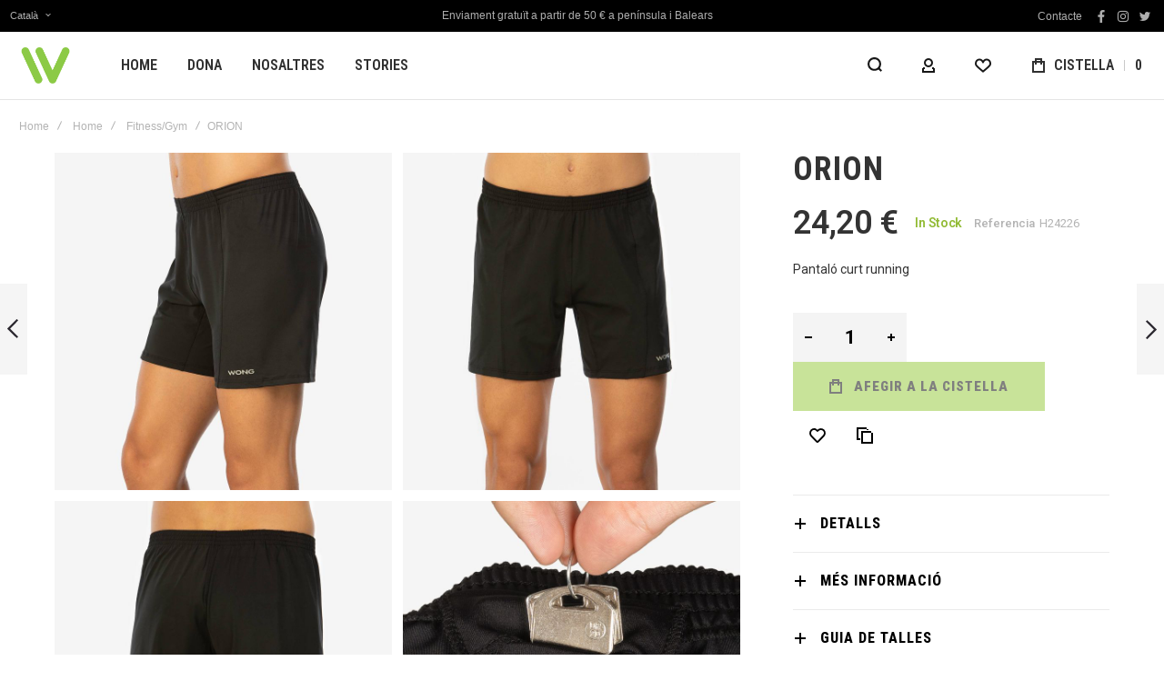

--- FILE ---
content_type: text/html; charset=UTF-8
request_url: https://www.wongsport.com/ca/pantalo-curt-running-orion-h24226.html
body_size: 45320
content:
<!doctype html>
<html lang="ca">
    <head prefix="og: http://ogp.me/ns# fb: http://ogp.me/ns/fb# product: http://ogp.me/ns/product#">
        
        <meta charset="utf-8"/>
<meta name="title" content="ORION Pantaló curt running"/>
<meta name="description" content="ORION és el nostre short per a running i trailrunning. Una peça essencial per a qualsevol runner a l&#039;estiu, però que podràs fer servir també durant tot l&#039;any. ORION és un pantaló curt esportiu pensat per oferir una opció lleugera i fresca al runner que bu"/>
<meta name="keywords" content="Wong, Wongsport, sportswear, deportiva, compresiva, térmica, deporte, ropa, prendas, polipropileno, transpirabilidad, running, deporte, rendimiento"/>
<meta name="robots" content="INDEX,FOLLOW"/>
<meta name="viewport" content="width=device-width, initial-scale=1, maximum-scale=1"/>
<meta name="format-detection" content="telephone=no"/>
<meta property="og:title" content="ORION Pantaló curt running"/>
<meta property="og:description" content="Pantaló curt running"/>
<meta property="og:image" content="https://www.wongsport.com/media/catalog/product/cache/835afb7db52787e69812d61c5a537c1d/o/r/orion-0-2523099.jpg"/>
<meta property="og:image:type" content="image/jpeg"/>
<meta property="og:image:alt" content="ORION Pantaló curt running"/>
<meta property="og:url" content="https://www.wongsport.com/ca/pantalo-curt-running-orion-h24226.html"/>
<meta property="og:locale" content="ca_ES"/>
<meta property="og:image:width" content="265"/>
<meta property="og:image:height" content="265"/>
<meta property="og:type" content="product"/>
<meta property="product:availability" content="instock"/>
<meta property="product:category" content="Default Category"/>
<meta property="product:condition" content="new"/>
<meta property="product:price:currency" content="EUR"/>
<meta property="product:price:amount" content="24.2"/>
<meta property="product:pretax_price:currency" content="EUR"/>
<meta property="product:pretax_price:amount" content="20"/>
<title>ORION Pantaló curt running | WONG SPORT</title>
<link  rel="stylesheet" type="text/css"  media="all" href="https://www.wongsport.com/static/version1768319182/frontend/Olegnax/athlete2/ca_ES/mage/calendar.min.css" />
<link  rel="stylesheet" type="text/css"  media="all" href="https://www.wongsport.com/static/version1768319182/frontend/Olegnax/athlete2/ca_ES/css/styles-m.min.css" />
<link  rel="stylesheet" type="text/css"  media="all" href="https://www.wongsport.com/static/version1768319182/frontend/Olegnax/athlete2/ca_ES/bootstrap/bootstrap-grid.min.css" />
<link  rel="stylesheet" type="text/css"  media="all" href="https://www.wongsport.com/static/version1768319182/frontend/Olegnax/athlete2/ca_ES/Amasty_Base/vendor/slick/amslick.min.css" />
<link  rel="stylesheet" type="text/css"  media="all" href="https://www.wongsport.com/static/version1768319182/frontend/Olegnax/athlete2/ca_ES/Mageplaza_Core/css/owl.carousel.min.css" />
<link  rel="stylesheet" type="text/css"  media="all" href="https://www.wongsport.com/static/version1768319182/frontend/Olegnax/athlete2/ca_ES/Mageplaza_Core/css/owl.theme.min.css" />
<link  rel="stylesheet" type="text/css"  media="all" href="https://www.wongsport.com/static/version1768319182/frontend/Olegnax/athlete2/ca_ES/mage/gallery/gallery.min.css" />
<link  rel="stylesheet" type="text/css"  media="all" href="https://www.wongsport.com/static/version1768319182/frontend/Olegnax/athlete2/ca_ES/Nwdthemes_Revslider/public/assets/css/rs6.min.css" />
<link  rel="stylesheet" type="text/css"  media="screen and (min-width: 1025px)" href="https://www.wongsport.com/static/version1768319182/frontend/Olegnax/athlete2/ca_ES/css/styles-l.min.css" />





<link  rel="canonical" href="https://www.wongsport.com/ca/pantalo-curt-running-orion-h24226.html" />
<link  rel="icon" type="image/x-icon" href="https://www.wongsport.com/media/favicon/default/favicon-wong-2024.ico" />
<link  rel="shortcut icon" type="image/x-icon" href="https://www.wongsport.com/media/favicon/default/favicon-wong-2024.ico" />
<meta name="google-site-verification" content="YShNC01JC9vvZ7Rp99j7Z9C-B8kjc4uJi12W7sUfhok" />
<meta name="facebook-domain-verification" content="anmhxq9br14lzqwr54pmyisqdexov8" />
<!-- Hotjar Tracking Code for https://www.wongsport.com/ -->
        <link rel="preload" as="font" crossorigin="anonymous" href="https://www.wongsport.com/static/version1768319182/frontend/Olegnax/athlete2/ca_ES/fonts/athlete2/athlete2.woff" />
<link rel="preconnect" href="https://fonts.googleapis.com">
<link rel="preconnect" href="https://fonts.gstatic.com" crossorigin>
<link href="//fonts.googleapis.com/css?family=Roboto%3A300%2C300italic%2C500%2C500italic%2C600%2C600italic%2C700%2C700italic%2C800%2Cregular%7CRoboto+Condensed%3A600%2C700%2C300%2C300italic%2C500%2C500italic%2C600italic%2C700italic%2C800%2C800italic%2C900%2C900italic%2Citalic%2Cregular%7CNothing+You+Could+Do%3Aregular%7CPoppins%3A700%7COpen+Sans%3A300%2C300italic%2C500%2C500italic%2C600%2C600italic%2C700%2C700italic%2C800%2C800italic%2C900%2C900italic%2Citalic%2Cregular&display=swap" rel="stylesheet">
<link rel="preconnect" href="https://use.fontawesome.com">
<link rel="preload" href="https://use.fontawesome.com/releases/v5.14.0/css/all.css" as="style" onload="this.onload=null;this.rel='stylesheet'">
<!-- BEGIN GOOGLE ANALYTICS CODE -->

<!-- END GOOGLE ANALYTICS CODE -->
    
	







<!-- Scommerce Mage Google Tag Manager -->

<!-- Scommerce Mage End Google Tag Manager -->
<style type="text/css">/** * Athlete2 * Theme by Olegnax * Copyright (c) 2023 Olegnax * https://olegnax.com * * WARNING: Do not change this file. Your changes will be lost. * 2026-01-22 10:02:41*/ .page-footer .switcher .options .action.toggle strong{ font-family: 'Roboto Condensed', Helvetica, Arial, sans-serif; font-weight: 700; font-size: 1.4rem; text-transform:uppercase; letter-spacing: -0.03em;}.touch .product-item-inner .overlay-link{ display: none;}.catalogsearch-result-index .page-main, .catalog-category-view .page-main{ max-width: 100%!important;}.logo__container{padding-left: 0px; padding-right: 0px;}.logo__container{padding-top: 0px; padding-bottom: 0px;}@media (min-width: 641px){ .mobile-header--layout-1 .logo__container{ width: 100px;}} @media (-webkit-min-device-pixel-ratio: 2), (min-resolution: 192dpi){ .logo__container .logo img{ display:none;}.logo__container .logo img.retina{ display:block;}} .products-grid .product-item:hover .price-box .price-container .price, .extended-review-summary .ratings-value, .ox-prev-next__link .label, .rating-summary .rating-result > span:before, .review-list .rating-summary .rating-result > span:before, .review-control-vote label:before, .accent-color, .post-view .social-share__content a:hover i, .ox-prev-next__link .label{ color:rgb(145, 199, 51)}button:focus, button:active, button:hover, .ox-toggle.medium-left .ox-toggle-title:hover .toggle-minus, .abs-action-link-button:focus, .abs-action-link-button:active, .abs-action-addto-product:focus, .abs-action-addto-product:active, .block-event .slider-panel .slider .item .action.event:focus, .block-event .slider-panel .slider .item .action.event:active, .bundle-options-container .block-bundle-summary .product-addto-links > .action:focus, .bundle-options-container .block-bundle-summary .product-addto-links > .action:active, .abs-action-link-button:hover, .abs-action-addto-product:hover, .block-event .slider-panel .slider .item .action.event:hover, .bundle-options-container .block-bundle-summary .product-addto-links > .action:hover, .sidebar .action.delete:hover:before, .block-compare .action.delete:hover:before, .abs-shopping-cart-items .action.continue:after, .block-cart-failed .action.continue:after, .cart-container .form-cart .action.continue:after, .abs-shopping-cart-items .action.clear:after, .block-cart-failed .action.clear:after, .cart-container .form-cart .action.clear:after, .abs-shopping-cart-items .action.update:after, .block-cart-failed .action.update:after, .cart-container .form-cart .action.update:after, .message.warning:before, .hightlighted-text:before, .slide-out-menu--mobile .hamburger-menu-icon-small span, .top-bar .switcher:hover, .page-footer .switcher:hover .options .action.toggle, .page-footer .switcher .options .action.toggle.active .page-header .header.links a:not(.button):hover, .footer.content a.athlete2-social-icon, .footer.content a:not(.button).athlete2-social-icon, .content a.athlete2-social-icon, .std a.athlete2-social-icon, .athlete2-social-icons > a.athlete2-social-icon, a.athlete2-social-icon, .primary > .action, a.action.primary, .action.primary, .button.primary, a.button.primary, a.button, .button, button, .amshopby-button, .primary > .action.naked:after, a.action.primary.naked:after, .action.primary.naked:after, .button.primary.naked:after, a.button.primary.naked:after, a.button.naked:after, .button.naked:after, button.naked:after, .button.secondary:after, a.button.secondary:after, .action.secondary:after, .action-secondary:after, button.action-secondary:after, button.action.secondary:after, .secondary > a.action:after, .pages strong.page, .ui-dialog.popup .action.close:hover, .action-search-slideout, .page-header .navigation .level0 > .level-top:before, .logo__container, #ox_quickview_wrapper .ox-overlay-close-btn:hover, .fotorama__active .fotorama__dot, .owl-carousel .owl-dots button.owl-dot.active span, .owl-carousel .owl-dots button.owl-dot:hover span, .ox-css-dots > a span, .crosssell .owl-carousel .owl-nav button.owl-next:after, .related .owl-carousel .owl-nav button.owl-next:after, .upsell .owl-carousel .owl-nav button.owl-next:after, .crosssell .owl-carousel .owl-nav button.owl-prev:after, .related .owl-carousel .owl-nav button.owl-prev:after, .upsell .owl-carousel .owl-nav button.owl-prev:after, .owl-carousel.widget-product-grid .owl-nav button.owl-next:after, .owl-carousel.widget-product-grid .owl-nav button.owl-prev:after, .owl-nav button.owl-next:after, .owl-nav button.owl-prev:after, #toTop, .header-top-banner, .at-close-cross:hover, .ox-banner-animated-text .ox-banner-animated-container .text.accent-bg:after, .ox-banner-animated-text .ox-banner-animated-container .text:after, .ox-banner-animated-text .ox-banner-animated-container .link, .ox-banner .link, .modal-custom .action-close:focus, .modal-popup .action-close:focus, .modal-slide .action-close:focus, .modal-custom .action-close:hover, .modal-popup .action-close:hover, .modal-slide .action-close:hover, .ox-banner__text-container .text:after, .ox-banner__text-container .link, .athlete-slideshow .slide .controls .slide-control:after, .athlete-slideshow .slide .controls .progress, .slide-title .link, .cart-summary .actions-toolbar > .primary button, .cart-summary .actions-toolbar > .primary button.naked:after, .minicart-wrapper .action.showcart, .opc-progress-bar-item._active:before, .opc-block-shipping-information .shipping-information-title .action-edit:after, .action.action-edit-address:after, .gift-item-block .title:focus, .gift-item-block .title:active, .sorter-action:hover, .js-toolbar-switch:hover, .js-toolbar-dropdown > div:hover, .products-grid__layout-2.grid .product-grid__image-wrapper .product-item-inner .action.tocompare:hover, .products-grid__layout-default.grid .product-grid__image-wrapper .product-item-inner .action.tocompare:hover, .products-grid__layout-2.products-grid .product-grid__image-wrapper .product-item-inner .action.tocompare:hover, .products-grid__layout-default.products-grid .product-grid__image-wrapper .product-item-inner .action.tocompare:hover, .products-grid__layout-2.grid .product-grid__image-wrapper .product-item-inner .action.towishlist:hover, .products-grid__layout-default.grid .product-grid__image-wrapper .product-item-inner .action.towishlist:hover, .products-grid__layout-2.products-grid .product-grid__image-wrapper .product-item-inner .action.towishlist:hover, .products-grid__layout-default.products-grid .product-grid__image-wrapper .product-item-inner .action.towishlist:hover, .products-grid__layout-2.grid .product-grid__image-wrapper .product-item-inner .action.primary:hover, .products-grid__layout-default.grid .product-grid__image-wrapper .product-item-inner .action.primary:hover, .products-grid__layout-2.products-grid .product-grid__image-wrapper .product-item-inner .action.primary:hover, .products-grid__layout-default.products-grid .product-grid__image-wrapper .product-item-inner .action.primary:hover, .table-comparison .cell.remove .action.delete:hover, .table-comparison .action.towishlist:hover, .table-comparison .action.tocart:hover, .filter-current .action.remove:hover:before, .extended-review-summary-wrapper .number-of-ratings .rating-result span:before, .extended-review-summary .ratings-count .rating-result span:before, .footer.content a:hover, .sidebar-additional .block:before, .block-event .slider-panel .slider .item .action.event, .ox-product-item__amount .amount-count-line span, .ox-item-scroll__amount .amount-count-line span, .ox-product-scroll__amount .amount-count-line span, .toolbar-amount .amount-count-line span, .opc-progress-bar-item._active:before, .slider-progress:after, .animated-text--bg.accent:after, .post-view .post-categories a, .post-list.blog-style-modern article .post-categories a, .post-list.blog-style-classic .post-date .hover, .post-view .post-tags a:hover, blockquote:after, blockquote:before, .sidebar-additional .block.block-tagclaud a:hover, .filter-options-content .mana-filter-slider > .mana-slider-span, .filter-options-content .ui-slider .ui-slider-range, .filter-options-content .ox-price-slider .ui-slider-range, .filter-options-content .noUi-connect, .filter-current-count, #toTop{background:rgb(145, 199, 51)}@media only screen and (min-width: 1025px){ .order-links .item.current strong, .product.data.items > .item.title > .switch:after, .header--layout-4 .minicart-wrapper .action.showcart:after, .ox-megamenu-navigation .category-item.has-active > .level-top, .ox-megamenu-navigation .category-item.active > .level-top, .ox-megamenu-navigation .category-item.has-active > a, .ox-megamenu-navigation .category-item.active > a, .ox-dropdown--megamenu > .ox-megamenu__dropdown .ox-megamenu-list > .category-item.active > a, .ox-dropdown--megamenu > .ox-megamenu__dropdown .ox-megamenu__categories > .ox-megamenu-list > .category-item > .submenu > .category-item.active > a, .modes-mode.active, .modes-mode:hover, .block-search .action.search, .ox-megamenu-navigation > .level0 > a:before{background: rgb(145, 199, 51)}.ox-megamenu-navigation .ox-megamenu__dropdown .category-item.active > a, .ox-megamenu-navigation .ox-megamenu__dropdown .category-item.active + .category-item > a{border-color: rgb(145, 199, 51)}} .post-view .block.comments .c-comment .c-post, .post-list.blog-style-modern article .post-links > .item:hover, .filter-options, .filter.block .content, .a-underlined-links a, .underlined-links a:hover, .account-nav .content{border-color:rgb(145, 199, 51)}.accent-color svg, svg.accent-color{fill: rgb(145, 199, 51)!important}.hightlighted-text:before{background-color: rgb(145, 199, 51)} .multicheckout .box-title > span, .paypal-review .block .box-title > span, .magento-rma-guest-returns .column.main .block:not(.widget) .box-title > span, [class^='sales-guest-'] .column.main .block:not(.widget) .box-title > span, .sales-guest-view .column.main .block:not(.widget) .box-title > span, .account .column.main .block:not(.widget) .box-title > span, .abs-account-blocks .block-title > strong, .block-giftregistry-results .block-title > strong, .block-giftregistry-shared-items .block-title > strong, .block-wishlist-search-results .block-title > strong, .order-details-items .order-title > strong, .widget .block-title > strong, .multicheckout .block-title > strong, .paypal-review .block .block-title > strong, .magento-rma-guest-returns .column.main .block:not(.widget) [class^='sales-guest-'] .column.main .block:not(.widget) .block-title > strong, .sales-guest-view .column.main .block:not(.widget) .block-title > strong, .account .column.main .block:not(.widget) .block-title > strong, .cart-empty-big-text, .fieldset > .legend, .cart-summary > .title, .fieldset .review-legend.legend, .review-list .block-title strong, .filter.block .content dl.options dt, .sidebar-additional .block .block-title > strong, .bundle-options-container .block-bundle-summary > .title > strong, .bundle-options-container .block-bundle-summary .bundle-summary > .subtitle, .bundle-options-container .legend.title, .opc-wrapper .step-title, .opc-block-shipping-information .shipping-information-title, .opc-block-summary > .title, .checkout-agreements-items .checkout-agreements-item-title, .review-title, .post-list.blog-style-classic article .post-title a, .post-list.blog-style-modern article .post-title a, .post-list.blog-style-modern article .post-title, .post-view .block.comments .c-count, .post-view .block.comments .c-comment .p-name, .modal-popup .modal-title, .h1, .h2, .h3, .h4, .h5, .h6, h1, h2, h3, h4, h5, h6{color:rgb(51, 51, 51);} .ox-megamenu, .ox-dropdown--megamenu .ox-megamenu-block p, .ox-dropdown--megamenu .ox-megamenu-list > .category-item > .submenu > .category-item > a, body{font-family: 'Roboto', Helvetica, Arial, sans-serif}.ox-overlay .header__search-wrapper form input, .ox-overlay .header__search-wrapper form .label, .ox-slideout .header__search-wrapper form input, .ox-slideout .header__search-wrapper form .label, .extended-review-summary .ratings-value, .ox-carousel .ox-slide-item .title.huge, .ox-carousel .ox-slide-item .title.big, .ox-carousel .ox-slide-item .title.huge-6vw, .ox-carousel .ox-slide-item .title.huge-7vw, .h1, h1{ font-family: 'Roboto Condensed', Helvetica, Arial, sans-serif}.fancy-text{ font-family: 'Nothing You Could Do', Helvetica, Arial, sans-serif!important;}.block.newsletter.newsletter-style--big .title, .cart-summary > .title, .abs-account-blocks .block-title > strong, .block-giftregistry-results .block-title > strong, .block-giftregistry-shared-items .block-title > strong, .block-wishlist-search-results .block-title > strong, .order-details-items .order-title > strong, .widget .block-title > strong, .multicheckout .block-title > strong, .paypal-review .block .block-title > strong, .magento-rma-guest-returns .column.main .block:not(.widget) [class^='sales-guest-'] .column.main .block:not(.widget) .block-title > strong, .sales-guest-view .column.main .block:not(.widget) .block-title > strong, .account .column.main .block:not(.widget) .block-title > strong, .cart-empty-big-text, .ox-banner-animated-text.ox-banner-medium .ox-banner__text-container .text, .ox-banner-animated-text.ox-banner-big .ox-banner__text-container .text, .ox-banner__text-container .text, .column.main .block .title strong, .block .title strong, .block-title strong, .opc-wrapper .step-title, .opc-block-shipping-information .shipping-information-title, .opc-block-summary > .title, .checkout-agreements-items .checkout-agreements-item-title, .fieldset .review-legend.legend, .review-list .block-title strong, .bundle-options-container .block-bundle-summary > .title > strong, .bundle-options-container .block-bundle-summary .bundle-summary > .subtitle, .bundle-options-container .legend.title, .post-view .block.comments .c-count, .modal-popup .modal-title, .contact-index-index .form.contact .fieldset .legend, .h2, .h3, h2, h3{font-family: 'Poppins', Helvetica, Arial, sans-serif}.amsearch-block-header .amsearch-title,.block.newsletter .title, .multicheckout .box-title > span, .paypal-review .block .box-title > span, .magento-rma-guest-returns .column.main .block:not(.widget) .box-title > span, [class^='sales-guest-'] .column.main .block:not(.widget) .box-title > span, .sales-guest-view .column.main .block:not(.widget) .box-title > span, .account .column.main .block:not(.widget) .box-title > span, .minicart-wrapper .action.showcart, .ox-banner span.text, .ox-banner-animated-text .ox-banner-animated-container span.text, .ox-banner__text-container .text, .filter-options-title, .filter .block-subtitle, .small-subtitle, .fieldset > .legend, .opc-progress-bar-item > span, .filter.block .content dl.options dt, .sidebar-additional .block .block-title > strong, .review-title, .post-list.blog-style-modern article .post-title, .post-list.blog-style-modern article .post-image-wrapper .post-posed-date, .post-list.blog-style-modern article .post-categories a, .post-list.blog-style-modern article .post-links > .item, .post-list.blog-style-classic .post-date .day, .post-list.blog-style-classic .post-date .hover, .post-view .post-categories a, .post-view .block.comments .c-comment .p-name, .h4, .h5, .h6, h4, h5, h6{font-family: 'Roboto Condensed', Helvetica, Arial, sans-serif}.ox-overlay .header__search-wrapper form input, .ox-overlay .header__search-wrapper form .label, .ox-slideout .header__search-wrapper form input, .ox-slideout .header__search-wrapper form .label, .ox-carousel .ox-slide-item .title.huge, .ox-carousel .ox-slide-item .title.big, .ox-carousel .ox-slide-item .title.huge-6vw, .ox-carousel .ox-slide-item .title.huge-7vw, .h1, h1, h1.big, .h1.big{letter-spacing: 0px;} .block.newsletter.newsletter-style--big .title, .abs-account-blocks .block-title > strong, .block-giftregistry-results .block-title > strong, .block-giftregistry-shared-items .block-title > strong, .block-wishlist-search-results .block-title > strong, .order-details-items .order-title > strong, .widget .block-title > strong, .multicheckout .block-title > strong, .paypal-review .block .block-title > strong, .magento-rma-guest-returns .column.main .block:not(.widget) [class^='sales-guest-'] .column.main .block:not(.widget) .block-title > strong, .sales-guest-view .column.main .block:not(.widget) .block-title > strong, .account .column.main .block:not(.widget) .block-title > strong, .cart-empty-big-text, .ox-banner-animated-text.ox-banner-medium .ox-banner__text-container .text, .ox-banner-animated-text.ox-banner-big .ox-banner__text-container .text, .ox-banner__text-container .text, .column.main .block .title strong, .block .title strong, .block-title strong, .cart-summary > .title, .fieldset .review-legend.legend, .review-list .block-title strong, .bundle-options-container .block-bundle-summary > .title > strong, .bundle-options-container .block-bundle-summary .bundle-summary > .subtitle, .bundle-options-container .legend.title, .post-view .block.comments .c-count, .modal-popup .modal-title, .opc-wrapper .step-title, .opc-block-shipping-information .shipping-information-title, .opc-block-summary > .title, .checkout-agreements-items .checkout-agreements-item-title, .contact-index-index .form.contact .fieldset .legend, .h2, .h3, h2, h3{letter-spacing: 0px;} .amsearch-block-header .amsearch-title,.block.newsletter .title, .multicheckout .box-title > span, .paypal-review .block .box-title > span, .magento-rma-guest-returns .column.main .block:not(.widget) .box-title > span, [class^='sales-guest-'] .column.main .block:not(.widget) .box-title > span, .sales-guest-view .column.main .block:not(.widget) .box-title > span, .account .column.main .block:not(.widget) .box-title > span, .ox-banner span.text, .ox-banner-animated-text .ox-banner-animated-container span.text, .filter-options-title, .filter .block-subtitle, .login-container .block-new-customer .block-title strong, .ox-overlay .header__search-wrapper form .input-focused .label, .fieldset > .legend, .opc-progress-bar-item > span, .filter.block .content dl.options dt, .sidebar-additional .block .block-title > strong, .review-title, .post-list.blog-style-modern article .post-image-wrapper .post-posed-date, .post-list.blog-style-modern article .post-categories a, .post-list.blog-style-modern article .post-links > .item, .post-list.blog-style-classic .post-date .day, .post-list.blog-style-classic .post-date .hover, .post-list.blog-style-modern article .post-title, .post-view .post-categories a, .post-view .block.comments .c-comment .p-name, .column.main .cart-summary .block > .title strong, .column.main .opc-block-summary .items-in-cart > .title strong, .column.main .checkout-payment-method .payment-option._collapsible > .title strong, .column.main .paypal-review-discount .block > .title strong, .h4, .h5, .h6, h4, h5, h6{letter-spacing: 0px;} .ox-overlay .header__search-wrapper form input, .ox-overlay .header__search-wrapper form .label, .ox-slideout .header__search-wrapper form input, .ox-slideout .header__search-wrapper form .label, .ox-carousel .ox-slide-item .title.huge, .ox-carousel .ox-slide-item .title.big, .ox-carousel .ox-slide-item .title.huge-6vw, .ox-carousel .ox-slide-item .title.huge-7vw, .h1, h1, h1.big, .h1.big{font-weight: 800;}.fancy-text{font-weight: 400!important; letter-spacing: 1px!important; text-transform: capitalize!important;}.block.newsletter.newsletter-style--big .title, .cart-summary > .title, .abs-account-blocks .block-title > strong, .block-giftregistry-results .block-title > strong, .block-giftregistry-shared-items .block-title > strong, .block-wishlist-search-results .block-title > strong, .order-details-items .order-title > strong, .widget .block-title > strong, .multicheckout .block-title > strong, .paypal-review .block .block-title > strong, .magento-rma-guest-returns .column.main .block:not(.widget) [class^='sales-guest-'] .column.main .block:not(.widget) .block-title > strong, .sales-guest-view .column.main .block:not(.widget) .block-title > strong, .account .column.main .block:not(.widget) .block-title > strong, .cart-empty-big-text, .ox-banner-animated-text.ox-banner-medium .ox-banner__text-container .text, .ox-banner-animated-text.ox-banner-big .ox-banner__text-container .text, .ox-banner__text-container .text, .column.main .block .title strong, .block .title strong, .block-title strong, .opc-wrapper .step-title, .opc-block-shipping-information .shipping-information-title, .opc-block-summary > .title, .checkout-agreements-items .checkout-agreements-item-title, .fieldset .review-legend.legend, .review-list .block-title strong, .bundle-options-container .block-bundle-summary > .title > strong, .bundle-options-container .block-bundle-summary .bundle-summary > .subtitle, .bundle-options-container .legend.title, .post-view .block.comments .c-count, .modal-popup .modal-title, .contact-index-index .form.contact .fieldset .legend, .h2, .h3, h2, h3{font-weight: 700; text-transform: capitalize;}.page-header, .page-header .sticky-wrapper{background: rgb(255, 255, 255);}.sticky-wrapper{border-bottom: 1px solid rgb(229, 229, 229);}.header--layout-4 .header__content .logo__container:before, .logo__container{background: rgb(255, 255, 255);}.top-bar, .top-bar:before{background-color: rgb(0, 0, 0);}.top-bar, .top-bar .switcher, .top-bar .topline-block a:not(.button), .top-bar .header.links a:not(.button){color: rgb(174, 174, 174);}.top-bar .switcher:hover, .top-bar .topline-block a:not(.button):hover, .top-bar .header.links a:not(.button):hover{color: rgb(0, 0, 0);}.top-bar .switcher:hover, .top-bar .topline-block a:not(.button):hover, .top-bar .header.links a:not(.button):hover{background-color: rgb(145, 199, 51);}.top-bar, .top-bar .topline-block, .top-bar .header.links .greet.welcome span, .top-bar .topline-block .greet.welcome span, .top-bar .topline-block a:not(.button), .top-bar .header.links a:not(.button){ font-size: 12px;}.minicart-wrapper .action.showcart{background: rgb(255, 255, 255);}.minicart-wrapper .action.showcart, .minicart-wrapper .action.showcart span{color: rgb(48, 48, 48);}.minicart-wrapper .action.showcart svg{fill: rgb(48, 48, 48);}.header--layout-4 .minicart-wrapper .action.showcart:after, .header--layout-2 .minicart-wrapper .action.showcart:hover, .header--layout-1 .minicart-wrapper .action.showcart:hover{background: rgb(145, 199, 51);}.minicart-wrapper .action.showcart:hover, .minicart-wrapper .action.showcart:hover span{color: rgb(48, 48, 48);}.minicart-wrapper .action.showcart:hover svg{fill: rgb(48, 48, 48);}@media only screen and (max-width: 639px){ .minicart--show-counter-mobile .minicart-wrapper .action.showcart span.qty{background: rgba(255, 255, 255, 0);}} .header__item-badge, .minicart-btn--minimal .minicart-wrapper .action.showcart span.qty{background: rgba(255, 255, 255, 0);}@media only screen and (max-width: 639px){ .minicart--show-counter-mobile .minicart-wrapper .action.showcart span.qty {color: rgb(48, 48, 48);}}.header__item-badge, .minicart-btn--minimal .minicart-wrapper .action.showcart span.qty .counter-number, .minicart-btn--minimal .minicart-wrapper .action.showcart span.qty{color: rgb(48, 48, 48);}.header__content .header__item .button{background: rgb(255, 255, 255);}.header__content .header__item .button svg{fill: rgb(23, 23, 23);}.header__content .header__item .button i{color: rgb(23, 23, 23);}.header__content .header__item .button:hover{background-color: rgb(248, 248, 248);}.header__content .header__item .button:hover svg{fill: rgb(23, 23, 23);}.header__content .header__item .button:hover i{color: rgb(23, 23, 23);}.page-header .block-search .action.search, .page-header .block-search .action-search-slideout{background: rgb(255, 255, 255);}.page-header .block-search .action.search svg, .page-header a.button.action-search-slideout svg{fill: rgb(23, 23, 23);}.page-header .block-search .action.search:after, .page-header .block-search .action-search-slideout:hover{background-color: rgb(248, 248, 248);}.page-header .block-search .action.search:hover svg, .page-header a.button.action-search-slideout:hover svg{fill: rgb(23, 23, 23);}.page-header .header__item-search form input{background: rgb(248, 248, 248);}.page-header.header__item-search form input{color: rgb(23, 23, 23);}.page-header .header__item-search form input[type="text"], .page-header .header__item-search form input, .header__item-search form input[type=text]:hover, .header__item-search form input:hover, .header__item-search form input[type=text]:focus, .header__item-search form input:focus{border: none;}.slide-out-menu--mobile, .page-header .ox-megamenu .level0 > .level-top, .page-header .navigation .level0 > .level-top{color: rgb(48, 48, 48);}.ox-megamenu .level0 > .level-top:hover, .navigation .level0 > .level-top:hover, .ox-megamenu-navigation > .level0 > .level-top:hover, .page-header .ox-megamenu .level0 > .level-top:before, .page-header .navigation .level0 > .level-top:before{background-color: rgb(145, 199, 51);}.menu-style-2 .page-header .ox-megamenu > ul > .level0.active > .level-top, .menu-style-2 .page-header .navigation > ul > .level0.active > .level-top, .menu-style-2 .page-header .ox-megamenu > ul > .level0:hover > .level-top, .menu-style-2 .page-header .navigation > ul > .level0:hover > .level-top, .ox-megamenu-navigation > .level0:not(.active):not(.has-active):hover > .level-top, .page-header .ox-megamenu > ul > .level0:hover > .level-top, .page-header .ox-megamenu .level0.active > .level-top, .page-header .ox-megamenu .level0.has-active > .level-top , .page-header .navigation > ul > .level0:hover > .level-top, .page-header .navigation .level0.active > .level-top, .page-header .navigation .level0.has-active > .level-top{color: rgb(48, 48, 48);}.minicart-wrapper .action.showcart, .ox-megamenu-navigation .category-item > a, .page-header .ox-megamenu .level0 > .level-top, .page-header .navigation .level0 > .level-top, .slide-out-menu--mobile, .header--layout-4 .minicart-wrapper .action.showcart, .ox-nav-sections-item-title .ox-nav-sections-item-switch, .ox-megamenu-navigation > .level0 > .level-top{ letter-spacing:0px;} .ox-slideout .switcher .options .action.toggle strong span, .ox-slideout .switcher .options ul.dropdown a, .ox-dropdown .header.links .logged-in, .ox-slideout .header.links .logged-in, .ox-dropdown .header.links a:not(.button), .ox-slideout .header.links a:not(.button), .ox-megamenu-navigation > li > a, .ox-megamenu-navigation .category-item > a, .ox-dropdown--megamenu > .ox-megamenu__dropdown .ox-megamenu-list > .category-item > a, .ox-dropdown--megamenu > .ox-megamenu__dropdown .level1.category-item > a, .minicart-wrapper .action.showcart, .page-header .ox-megamenu .level0 > .level-top, .page-header .navigation .level0 > .level-top, .ox-megamenu-navigation .ox-dropdown--simple .category-item a, .slide-out-menu--mobile, .header--layout-4 .minicart-wrapper .action.showcart, .ox-nav-sections-item-title .ox-nav-sections-item-switch, .ox-megamenu-navigation > .level0 > .level-top{ font-weight: 600;}.page-header .ox-megamenu .level0 > .level-top, .page-header .navigation .level0 > .level-top, .slide-out-menu--mobile, .header--layout-4 .minicart-wrapper .action.showcart, .ox-nav-sections-item-title .ox-nav-sections-item-switch, .ox-megamenu-navigation > .level0 > .level-top{ font-size:16px;} @media (min-width: 1160px){ .ox-megamenu-navigation > .level0{margin-right:15px;}}.ox-section-item-content .ox-megamenu-navigation > .level0 > .level-top{ font-size:30px;} .ox-slideout .header.links .logged-in, .ox-slideout .header.links a:not(.button), .ox-slideout .switcher .options ul.dropdown a, .ox-slideout .switcher .options .action.toggle strong span, .ox-slideout .switcher .options .action.toggle strong, .slide-out-menu--mobile, .ox-nav-sections-item-title .ox-nav-sections-item-switch, .minicart-wrapper .action.showcart, .ox-megamenu-navigation .ox-dropdown--simple, .ox-megamenu .level0 > .level-top, .navigation .level0 > .level-top, .page-header .ox-megamenu .level0 > .level-top, .page-header .navigation .level0 > .level-top, .page-header .ox-megamenu .level0 .ox-submenu, .ox-dropdown--megamenu > .ox-megamenu__dropdown .ox-megamenu__categories .ox-megamenu-list > .category-item > a{ font-family: 'Roboto Condensed', Helvetica, Arial, sans-serif}.page-header .ox-megamenu .level0 .ox-submenu .category-item > a, .ox-megamenu-navigation .ox-dropdown--simple .category-item a, .ox-slideout .header.links .logged-in, .ox-slideout .header.links a:not(.button), .ox-slideout .switcher .options ul.dropdown a, .ox-slideout .switcher .options .action.toggle strong span, .ox-slideout .switcher .options .action.toggle strong, .ox-dropdown--megamenu > .ox-megamenu__dropdown .ox-megamenu__categories .ox-megamenu-list > .category-item > a{ letter-spacing:0px;} .page-header .ox-megamenu .level0 .ox-submenu .category-item > a, .ox-megamenu-navigation .ox-dropdown--simple .category-item a, .ox-slideout .header.links .logged-in, .ox-slideout .header.links a:not(.button), .ox-slideout .switcher .options ul.dropdown a, .ox-slideout .switcher .options .action.toggle strong span, .ox-slideout .switcher .options .action.toggle strong, .ox-dropdown--megamenu > .ox-megamenu__dropdown .ox-megamenu__categories .ox-megamenu-list > .category-item > a{font-weight: 600;}.ox-dropdown--megamenu > .ox-megamenu__dropdown .ox-megamenu-list > .category-item > .submenu > .category-item > a, .ox-dropdown--megamenu > .ox-megamenu__dropdown .ox-megamenu__categories > .ox-megamenu-list > .category-item > .submenu > .category-item > a{ font-weight:400;} .page-header .ox-megamenu .level0 .ox-submenu .category-item > a, .ox-megamenu-navigation .ox-dropdown--simple .category-item a, .ox-slideout .header.links .logged-in, .ox-slideout .header.links a:not(.button), .ox-slideout .switcher .options ul.dropdown a, .ox-slideout .switcher .options .action.toggle strong span, .ox-slideout .switcher .options .action.toggle strong, .ox-dropdown--megamenu > .ox-megamenu__dropdown .ox-megamenu__categories .ox-megamenu-list > .category-item > a{font-size:15px;} .ox-section-item-content :is( input, input[type="text"], input[type="password"], input[type="url"], input[type="tel"], input[type="search"], input[type="number"], input[type="datetime"], input[type="email"], select, textarea), .inputs-style--underlined :is( input, input[type="text"], input[type="password"], input[type="url"], input[type="tel"], input[type="search"], input[type="number"], input[type="datetime"], input[type="email"], select, textarea){border-color: rgb(84, 84, 84);}.ox-section-item-content :is( input:hover, input:focus, input[type="text":hover], input[type="password"]:hover, input[type="url"]:hover, input[type="tel"]:hover, input[type="search"]:hover, input[type="number"]:hover, input[type="datetime"]:hover, input[type="email"]:hover, select:hover, textarea:hover, input[type="text"]:focus, input[type="password"]:focus, input[type="url"]:focus, input[type="tel"]:focus, input[type="search"]:focus, input[type="number"]:focus, input[type="datetime"]:focus, input[type="email"]:focus, select:focus, textarea:focus), .inputs-style--underlined :is( input:hover, input[type="text"]:hover, input[type="password"]:hover, input[type="url"]:hover, input[type="tel"]:hover, input[type="search"]:hover, input[type="number"]:hover, input[type="datetime"]:hover, input[type="email"]:hover, select:hover, textarea:hover, input:focus, input[type="text"]:focus, input[type="password"]:focus, input[type="url"]:focus, input[type="tel"]:focus, input[type="search"]:focus, input[type="number"]:focus, input[type="datetime"]:focus, input[type="email"]:focus, select:focus, textarea:focus){border-color: rgb(255, 255, 255);}.ox-section-item-content .block-new-customer{color: rgb(150, 150, 150);}.ox-section-item-content .block-new-customer{background: rgb(33, 33, 33);}.slide-out-menu--mobile{background: rgba(0, 0, 0, 0);}.slide-out-menu--mobile{color: rgb(0, 0, 0);}.slide-out-menu--mobile .hamburger-menu-icon-small span{background: rgb(0, 0, 0);}.animated-text--masked:after, .ox-slideout .header__search-wrapper form .flashing-cursor, .ox-overlay .header__search-wrapper form .flashing-cursor{background: rgb(0, 0, 0);}.multishipping-checkout-register .page-main, .customer-account-create .page-main{background-color: rgb(239, 239, 239);}.contacts-layout-split .contacts-first-block{background-image: url(https://www.wongsport.com/media/athlete2/default/contact-us-now.jpg);}.footer.content{font-family: 'Roboto', Helvetica, Arial, sans-serif}.copyright-footer{font-family: 'Roboto', Helvetica, Arial, sans-serif;}.page-footer{background-color: rgb(251, 251, 251);}.footer.content{color: rgb(116, 116, 116);}.footer.content h1, .footer.content h2, .footer.content h3, .footer.content h4, .footer.content h5, .footer.content h6{ color: rgb(0, 0, 0); text-transform: initial;}.footer.content a{color: rgb(125, 125, 125);}.page-footer .switcher:hover .options .action.toggle strong, .page-footer .switcher .options .action.toggle.active strong, .footer.content a:hover{color: rgb(255, 255, 255);}.page-footer .switcher:hover .options .action.toggle, .page-footer .switcher .options .action.toggle.active, .footer.content a:hover{background-color: rgb(46, 46, 46);}.copyright-footer{background: rgba(251, 251, 251, 0);}.copyright-footer{color: rgb(188, 188, 188);}.copyright-footer a{ color: rgb(125, 125, 125);}.copyright-footer a:focus, .copyright-footer a:hover{ color: rgb(0, 0, 0);}.copyright-footer .a-underlined-links a:hover, .copyright-footer .underlined-links a:hover{ border-color: rgba(0, 0, 0, 0);}.copyright-footer a.bg-hover:hover, .copyright-footer .std a:hover, .copyright-footer .links-bg-hover a:hover, .copyright-footer a.bg-hover:focus, .copyright-footer .std a:focus, .copyright-footer .links-bg-hover a:focus{ background-color: rgba(0, 0, 0, 0);}.copyright-footer{ border-top: 1px solid rgb(235, 235, 235)}.footer--layout-4 .footer.content .block.newsletter:before, .footer--layout-2 .footer.content .block.newsletter:before, .footer--layout-1 .footer .block.newsletter{background-color: rgb(251, 251, 251);}.footer--layout-4 .footer.content .block.newsletter:before, .footer--layout-2 .footer.content .block.newsletter:before {border-bottom: 1px solid rgb(230, 230, 230);}.footer .block.newsletter .title{color: rgb(0, 0, 0);}.footer .block.newsletter:not(.inputs-style--underlined) input{background-color: rgb(255, 255, 255);}.footer .block.newsletter:not(.inputs-style--underlined) input{border:1px solid rgb(221, 221, 221);} .footer .block.newsletter.inputs-style--underlined input{border-color: rgb(221, 221, 221);} .footer .block.newsletter:not(.inputs-style--underlined) input:focus, .footer .block.newsletter.inputs-style--underlined input:focus{border-color: rgb(143, 143, 143);} .footer .block.newsletter input{color: rgb(94, 94, 94);}.block.newsletter .control:before, .block.newsletter .field .control:before, .block.newsletter.inputs-style--underlined .newsletter .control:before, .block.newsletter.inputs-style--underlined .control:before{ color: rgb(94, 94, 94);}.footer .block.newsletter.inputs-style--underlined input::-webkit-input-placeholder, .footer .block.newsletter input::-webkit-input-placeholder{color: rgb(94, 94, 94);}.footer .block.newsletter.inputs-style--underlined input::placeholder, .footer .block.newsletter input::placeholder{color: rgb(94, 94, 94);}.footer .block.newsletter.inputs-style--underlined input:-ms-input-placeholder, .footer .block.newsletter input:-ms-input-placeholder{color: rgb(94, 94, 94);}.footer .block.newsletter.inputs-style--underlined input::-ms-input-placeholder, .footer .block.newsletter input::-ms-input-placeholder{color: rgb(94, 94, 94);}.amshopby-button, .amshopby-button:hover, .amshopby-button:active, .amshopby-button:focus, .ox-toggle.medium-left .ox-toggle-title:hover .toggle-minus, .cart-summary .actions-toolbar > .primary button, .footer.content a.athlete2-social-icon, .footer.content a:not(.button).athlete2-social-icon, .content a.athlete2-social-icon, .std a.athlete2-social-icon, .athlete2-social-icons > a.athlete2-social-icon, a.athlete2-social-icon, .primary > .action, .primary > .action:hover, a.action.primary:hover, .action.primary:hover, .button.primary:hover, a.button.primary:hover, a.button:hover, .button:hover, button:hover, button:active, .ox-banner-animated-text .ox-banner-animated-container .link, .ox-banner .link, a.action.primary, .action.primary, .button.primary, a.button.primary, a.button, .button, button, .cart.table-wrapper .actions-toolbar > .action, .action-gift{ background: rgb(145, 199, 51);}.amshopby-button, #am-shopby-container ~ .filter-actions .filter-clear, button:focus, .cart-summary .actions-toolbar > .primary button, .footer.content a.athlete2-social-icon, .footer.content a:not(.button).athlete2-social-icon, .content a.athlete2-social-icon, .std a.athlete2-social-icon, .athlete2-social-icons > a.athlete2-social-icon, a.athlete2-social-icon, .ox-banner-animated-text .ox-banner-animated-container .link, .ox-banner .link, .primary > .action, a.action.primary, .action.primary, .button.primary, a.button.primary, a.button, .button, button, .cart.table-wrapper .actions-toolbar > .action, .action-gift{ color: rgb(26, 26, 26);}.primary > .action svg, a.action.primary svg, .action.primary svg, .button.primary svg, a.button.primary svg, a.button svg, .button svg, button svg, .cart.table-wrapper .actions-toolbar > .action svg, .action-gift svg{ fill: rgb(26, 26, 26);}.ox-toggle.medium-left .ox-toggle-title:hover .toggle-minus span:after, .ox-toggle.medium-left .ox-toggle-title:hover .toggle-minus span:before{ background: rgb(26, 26, 26);} .products-grid .product-item .ox-add-to-cart-loading .action:before{ border-left: 2px solid rgb(26, 26, 26); border-right: 2px solid rgb(26, 26, 26); border-top: 2px solid rgb(26, 26, 26);}.amshopby-button:hover, .amshopby-button:active, .amshopby-button:focus, #am-shopby-container ~ .filter-actions .filter-clear:hover, .cart-summary .actions-toolbar > .primary button:hover, a.action.primary:hover, .action.primary:hover, .button.primary:hover, .primary > .action:hover, a.button.primary:hover, a.button:hover, .button:hover, button:hover, button:active, .cart.table-wrapper .actions-toolbar > .action:hover, .action-gift:hover{ color: rgb(255, 255, 255)}a.action.primary:hover svg, .action.primary:hover svg, .button.primary:hover svg, a.button.primary:hover svg, .primary > .action:hover svg, a.button:hover svg, .button:hover svg, button:hover svg, .cart.table-wrapper .actions-toolbar > .action:hover svg, .action-gift:hover svg{ fill: rgb(255, 255, 255)}.ox-toggle.medium-left .ox-toggle-title .toggle-minus span:before, .ox-toggle.medium-left .ox-toggle-title .toggle-minus span:after{background:rgb(255, 255, 255)}.products-grid .product-item .ox-add-to-cart-loading .action:hover:before{ border-left: 2px solid rgb(255, 255, 255); border-right: 2px solid rgb(255, 255, 255); border-top: 2px solid rgb(255, 255, 255);}.ox-toggle.medium-left .ox-toggle-title .toggle-minus, .cart-summary .actions-toolbar > .primary button:after, .primary > .action:after, a.action.primary:after, .action.primary:after, .button.primary:after, a.button.primary:after, a.button:after, .button:after, button:after, .cart.table-wrapper .actions-toolbar > .action:after, .action-gift:after{ background-color: rgb(26, 26, 26)}.product.data.items > .item.title > .switch, .order-links .item strong, .order-links .item a, .ox-banner-medium .ox-banner__text-container .link, .ox-banner-animated-text .ox-banner-animated-container .link, .ox-banner .link, .cart-summary .actions-toolbar > .primary button, .block-cart-failed .action.continue, .cart-container .form-cart .action.continue, a.action.primary, .action.primary, .action.secondary, .secondary > a.action, .button.secondary, .button.primary, a.button.secondary, a.button.primary, a.button, .primary > .action, .button, button, .cart.table-wrapper .actions-toolbar > .action, .action-gift{font-family: 'Roboto Condensed', Helvetica, Arial, sans-serif}.secondary > a.action, .primary > .action, .action.primary, a.button, .button, button{font-size: 16px}.account .box-actions .action, .block-reorder .actions-toolbar .action.view, .product.data.items > .item.title > .switch, .order-links .item strong, .order-links .item a, .ox-banner-medium .ox-banner__text-container .link, .ox-banner-animated-text .ox-banner-animated-container .link, .ox-banner .link, .cart-container .checkout-methods-items .action.multicheckout, .cart-summary .actions-toolbar > .primary button, .minicart-items .update-cart-item, .ox-banner .link, .block-cart-failed .action.continue, .cart-container .form-cart .action.continue, a.action.primary, .action.primary, .action.secondary, .secondary > a.action, .button.secondary, .button.primary, a.button.secondary, a.button.primary, a.button, .primary > .action, .button, button, .cart.table-wrapper .actions-toolbar > .action, .action-gift{letter-spacing: 1px}.products-grid.wishlist .product-item-actions > a, .account .box-actions .action, .block-reorder .actions-toolbar .action.view, .cart-container .checkout-methods-items .action.multicheckout, .cart-summary .actions-toolbar > .primary button, .product.data.items > .item.title > .switch, .order-links .item strong, .order-links .item a, .ox-banner-medium .ox-banner__text-container .link, .ox-banner .link, .ox-banner-animated-text .ox-banner-animated-container .link, .ox-banner .link, .block-cart-failed .action.continue, .cart-container .form-cart .action.continue, a.action.primary, .action.primary, .action.secondary, .secondary > a.action, .button.secondary, .button.primary, a.button.secondary, a.button.primary, a.button, .primary > .action, .button, button, .cart.table-wrapper .actions-toolbar > .action, .action-gift{font-weight: 700;}.action.action-edit-address, .opc-block-shipping-information .shipping-information-title .action-edit, .ui-dialog.popup .action.close:before, #ox_quickview_wrapper .ox-overlay-close-btn span:before, #ox_quickview_wrapper .ox-overlay-close-btn span:after, .modal-custom .action-close:before, .modal-popup .action-close:before, .modal-slide .action-close:before, .abs-remove-button-for-blocks:before, .sidebar .action.delete:before, .block-compare .action.delete:before, .filter-current .action.remove:before, .account .box-actions .action, .sidebar .action.delete:hover:before, .block-compare .action.delete, .block-cart-failed .action.clear, .cart-container .form-cart .action.clear, .block-cart-failed .action.update, .cart-container .form-cart .action.update, .block-cart-failed .action.continue, .cart-container .form-cart .action.continue, .button.secondary, a.button.secondary, .action.secondary, .action-secondary, button.action-secondary, button.action.secondary, .secondary > a.action, .cart.table-wrapper .actions-toolbar > .action.action-secondary, .table-comparison .action.towishlist, .table-comparison .action.tocart, .table-comparison .action.towishlist:before, .table-comparison .action.tocart:before, .table-comparison .cell.remove .action.delete:before, .cart.table-wrapper .actions-toolbar > .action.action.secondary, .action-gift.action-secondary, .action-gift.action.secondary{color: rgb(255, 255, 255);}#ox_quickview_wrapper .ox-overlay-close-btn:hover span:before, #ox_quickview_wrapper .ox-overlay-close-btn:hover span:after{background-color: rgb(0, 0, 0)}.action.action-edit-address:hover, .modal-custom .action-close:focus:before, .modal-popup .action-close:focus:before, .modal-slide .action-close:focus:before, .modal-custom .action-close:hover:before, .modal-popup .action-close:hover:before, .modal-slide .action-close:hover:before, .ui-dialog.popup .action.close:hover:before, .abs-remove-button-for-blocks:hover:before, .sidebar .action.delete:hover:before, .block-compare .action.delete:hover:before, .filter-current .action.remove:hover:before, .account .box-actions .action:hover, .abs-shopping-cart-items .action.clear:hover, .block-cart-failed .action.clear:hover, .cart-container .form-cart .action.clear:hover, .abs-shopping-cart-items .action.update:hover, .block-cart-failed .action.update:hover, .cart-container .form-cart .action.update:hover, .abs-shopping-cart-items .action.continue:hover, .block-cart-failed .action.continue:hover, .cart-container .form-cart .action.continue:hover, .button.secondary:hover, a.button.secondary:hover, .action.secondary:hover, .action-secondary:hover, button.action-secondary:hover, button.action.secondary:hover, .secondary > a.action:hover, .login-container .block .secondary > a.action:hover, .cart.table-wrapper .actions-toolbar > .action.action-secondary:hover, .cart.table-wrapper .actions-toolbar > .action.action.secondary:hover, .table-comparison .action.towishlist:hover:before, .table-comparison .action.tocart:hover:before, .table-comparison .action.towishlist:hover, .table-comparison .action.tocart:hover, .table-comparison .cell.remove .action.delete:hover:before, .opc-block-shipping-information .shipping-information-title .action-edit:hover, .action-gift.action-secondary:hover, .action-gift.action.secondary:hover{ color: rgb(0, 0, 0)}.action.action-edit-address, .opc-block-shipping-information .shipping-information-title .action-edit, .sidebar .action.delete:hover:before, .block-compare .action.delete:before, .ui-dialog.popup .action.close, #ox_quickview_wrapper .ox-overlay-close-btn, .modal-custom .action-close, .modal-popup .action-close, .modal-slide .action-close, .sidebar .action.delete, .block-compare .action.delete, .filter-current .action.remove:before, .account .box-actions .action, .block-cart-failed .action.clear, .cart-container .form-cart .action.clear, .block-cart-failed .action.update, .cart-container .form-cart .action.update, .block-cart-failed .action.continue, .cart-container .form-cart .action.continue, .button.secondary, a.button.secondary, .action.secondary, .action-secondary, button.action-secondary, button.action.secondary, .secondary > a.action, .cart.table-wrapper .actions-toolbar > .action.action-secondary, .table-comparison .action.towishlist, .table-comparison .action.tocart, .table-comparison .cell.remove .action.delete, .block-authentication .actions-toolbar > .primary .action, .block-authentication .actions-toolbar > .primary .action:hover, .cart.table-wrapper .actions-toolbar > .action.action.secondary, .action-gift.action-secondary, .action-gift.action.secondary{background: rgb(26, 26, 26);}.action.action-edit-address:after, .opc-block-shipping-information .shipping-information-title .action-edit:after, .ui-dialog.popup .action.close:hover, #ox_quickview_wrapper .ox-overlay-close-btn:hover, .modal-custom .action-close:focus, .modal-popup .action-close:focus, .modal-slide .action-close:focus, .modal-custom .action-close:hover, .modal-popup .action-close:hover, .modal-slide .action-close:hover, .sidebar .action.delete:hover:before, .block-compare .action.delete:hover:before, .filter-current .action.remove:hover:before, .account .box-actions .action:hover, .abs-shopping-cart-items .action.clear:after, .block-cart-failed .action.clear:after, .cart-container .form-cart .action.clear:after, .abs-shopping-cart-items .action.update:after, .block-cart-failed .action.update:after, .cart-container .form-cart .action.update:after, .abs-shopping-cart-items .action.continue:after, .block-cart-failed .action.continue:after, .cart-container .form-cart .action.continue:after, .button.secondary:after, a.button.secondary:after, .action.secondary:after, .action-secondary:after, button.action-secondary:after, button.action.secondary:after, .secondary > a.action:after, .cart.table-wrapper .actions-toolbar > .action.action-secondary:after, .cart.table-wrapper .actions-toolbar > .action.action.secondary:after, .table-comparison .action.towishlist:hover, .table-comparison .action.tocart:hover, .table-comparison .cell.remove .action.delete:hover, .action-gift.action-secondary:after, .action-gift.action.secondary:after{ background-color: rgb(145, 199, 51)}.opc-wrapper .form-login .actions-toolbar .secondary a.action:after, .login-container .block .secondary > a.action:after, .block-authentication .actions-toolbar > .secondary > a.action:after, a.action.primary.naked:after, .action.primary.naked:after, .button.primary.naked:after, a.button.primary.naked:after, a.button.naked:after, .button.naked:after, button.naked:after, .cart.table-wrapper .actions-toolbar > .action.naked:after, .action-gift.naked:after{ background-color: rgb(145, 199, 51)}.opc-wrapper .form-login .actions-toolbar .secondary a.action, .login-container .block .secondary > a.action, .block-authentication .actions-toolbar > .secondary > a.action, a.action.primary.naked, .action.primary.naked, .button.primary.naked, a.button.primary.naked, a.button.naked, .button.naked, button.naked, .cart.table-wrapper .actions-toolbar > .action.naked, .action-gift.naked{color: rgb(26, 26, 26)}.opc-wrapper .form-login .actions-toolbar .secondary a.action:hover, .login-container .block .secondary > a.action:hover, .block-authentication .actions-toolbar > .secondary > a.action:hover, a.action.primary.naked:hover, .action.primary.naked:hover, .button.primary.naked:hover, a.button.primary.naked:hover, a.button.naked:hover, .button.naked:hover, button.naked:hover, .cart.table-wrapper .actions-toolbar > .action.naked:hover, .action-gift.naked:hover{color: rgb(0, 0, 0)}.filter-options, .filter.block .content, .account-nav .content{border-width: 0px}.sidebar-additional .block:before{height: 0px}.filter-options, .filter.block .content, .account-nav .content, .sidebar-additional .block{ border-color: rgb(248, 248, 248)}.sidebar-additional .block:before{ background: rgb(248, 248, 248)}.amsearch-result-section .amsearch-block-header .amsearch-title,.sidebar-additional .block .block-title > strong, .filter.block .content dl.options dt, .filter-options-title{ color: rgb(32, 32, 32)} .filter-options-content .items.-am-multiselect .item > a.am_shopby_link_selected .count, .filter-options-content .items.-am-singleselect .item > a.am_shopby_link_selected .count, .filter-options-content .items.-am-multiselect .item > a:hover .count, .filter-options-content .items.-am-singleselect .item > a:hover .count, .filter-options-content .item a:hover .count, .filter.block .content dl.options dd li a:hover + .count, .filter-options-content .ox-layered__items--checkbox label:hover + .count, .filter-options-content a:hover + .count{background:rgba(0, 0, 0, 0)} .filter.block .content dl.options dd li a, .sidebar-additional .block.block-recent-posts .item a, .sidebar-additional .block.block-archive .item a, .sidebar-additional .block.block-categories li a, .filter.block .content dl.options dd li a, .account-nav .item a, .account-nav .item > strong, .filter-options-content .ox-layered__items--checkbox .label, .filter-options-content a{color:rgb(32, 32, 32)} .filter-options-content .item a:hover, .filter.block .content dl.options dd li a:hover, .mana-filter-block .filter-options-content .item.mana-selected.mana-tree-item a, .mana-filter-block .filter-options-content .item.mana-selected a, .mana-filter-block .filter-options-content .item.mana-selected.mana-tree-item .label, .mana-filter-block .filter-options-content .item.mana-selected .label, .sidebar-additional .block.block-recent-posts .item a:hover, .sidebar-additional .block.block-archive .item a:hover, .sidebar-additional .block.block-categories li a:hover, .filter.block .content dl.options dd li a:hover, .account-nav .title label, .account-nav .item.current a, .account-nav .item.current strong, .account-nav .item a:hover, .filter-options-content .items.-am-multiselect .item > a.am_shopby_link_selected .label, .filter-options-content .items.-am-singleselect .item > a.am_shopby_link_selected .label, .filter-options-content .items.-am-multiselect .item > a:hover .label, .filter-options-content .items.-am-singleselect .item > a:hover .label, .filter-options-content .ox-seleted-item .label, .filter-options-content .ox-seleted-item a, .filter-options-content .ox-layered__items--checkbox .label:hover, .filter-options-content .items.-am-singleselect .amshopby-link-selected, .filter-options-content .swatch-option.selected + .am-shopby-swatch-label, .filter-options-content a:hover{color:rgb(255, 255, 255)}.filter-current-subtitle:hover .toggle-minus span:after, .filter-current-subtitle:hover .toggle-minus span:before, .filter-options-title:hover .toggle-minus span:after, .filter-options-title:hover .toggle-minus span:before{ background:rgb(255, 255, 255)}.filter-options-content .items.-am-multiselect .item > a.am_shopby_link_selected .label, .filter-options-content .items.-am-singleselect .item > a.am_shopby_link_selected .label, .filter-options-content .items.-am-multiselect .item > a:hover .label, .filter-options-content .items.-am-singleselect .item > a:hover .label, .filter.block .content dl.options dd li a:hover, .mana-filter-block .filter-options-content .item.mana-selected.mana-tree-item a, .mana-filter-block .filter-options-content .item.mana-selected a, .mana-filter-block .filter-options-content .item.mana-selected.mana-tree-item .label, .mana-filter-block .filter-options-content .item.mana-selected .label, .sidebar-additional .block.block-recent-posts .item a:hover, .sidebar-additional .block.block-archive .item a:hover, .sidebar-additional .block.block-categories li a:hover, .filter.block .content dl.options dd li a:hover, .filter-options-title:hover .toggle-minus, .filter-current-subtitle:hover .toggle-minus, .account-nav .item.current a, .account-nav .item.current strong, .account-nav .item a:hover, .filter-options-content .ox-seleted-item .label, .filter-options-content .ox-seleted-item a, .filter-options-content .ox-layered__items--checkbox .label:hover, .filter-options-content a:hover{background-color:rgb(32, 32, 32)}.filter-current-count {background-color:rgb(145, 199, 51)}.filter-current-count {color:rgb(0, 0, 0)}.extended-review-summary .ratings-count .rating-result:before, .extended-review-summary-wrapper .number-of-ratings .rating-result:before{background-color:rgb(205, 205, 205)}.review-control-vote:before, .review-list .rating-summary .rating-result:before, .rating-summary .rating-result:before{ color:rgb(205, 205, 205)}.extended-review-summary .ratings-count .rating-result span:before, .extended-review-summary-wrapper .number-of-ratings .rating-result span:before{background-color:rgb(0, 0, 0)}.review-control-vote label:before, .review-list .rating-summary .rating-result > span:before, .rating-summary .rating-result > span:before{ color:rgb(0, 0, 0)}.product-info-main .product-reviews-summary .rating-summary{ background-color:rgb(248, 248, 248)}.extended-review-summary, .fieldset > .review-field-ratings.field:not(.choice), .review-field-ratings{ background-color:rgb(248, 248, 248)}.review-fields-wrapper{ background-color:rgb(248, 248, 248)}.extended-review-summary, .fieldset > .review-field-ratings.field:not(.choice), .fieldset > .review-field-ratings.field:not(.choice) label, .review-field-ratings{ color:rgb(0, 0, 0)}.extended-review-summary .ratings-count .rating-result:before{background-color:rgb(205, 205, 205)}.review-field-ratings .review-control-vote:before{color:rgb(205, 205, 205)}.extended-review-summary .ratings-value{color:rgb(0, 0, 0)}.toolbar-products .sorter-action svg, .toolbar-products .modes svg{ fill: rgb(15, 15, 15)} .js-toolbar-switch:after, .js-toolbar-switch{color:rgb(15, 15, 15)}.toolbar-products .sorter-action:hover svg, .toolbar-products .modes-mode.active svg, .toolbar-products .modes-mode:hover svg{ fill: rgb(0, 0, 0)} .js-toolbar-switch:hover:after, .js-toolbar-switch:hover{color:rgb(0, 0, 0)}.sorter-action, .js-toolbar-switch, .modes-mode{background:rgba(0, 0, 0, 0)}.toolbar-nobg .modes-mode.active, .toolbar-nobg .modes-mode:hover, .toolbar-nobg .sorter-action:hover, .sorter-action:hover, .js-toolbar-switch:hover, .modes-mode.active, .modes-mode:hover{background:rgb(145, 199, 51)}.ox-item-scroll__amount .amount-count-line, .ox-product-scroll__amount .amount-count-line, .toolbar-amount .amount-count-line{background:rgb(228, 228, 228)}.ox-item-scroll__amount .amount-count-line span, .ox-product-scroll__amount .amount-count-line span, .toolbar-amount .amount-count-line span{background:rgb(0, 0, 0)}.js-toolbar-dropdown{color:rgb(255, 255, 255)}.js-toolbar-dropdown > div:hover{color:rgb(0, 0, 0)}.js-toolbar-dropdown > div:hover{background:rgb(145, 199, 51)}.pages .action.previous:hover:before, .pages .action.next:hover:before, .pages .action.previous:hover:after, .pages .action.next:hover:after{ background:rgb(255, 255, 255)}.pages a.page:hover{color:rgb(255, 255, 255)}.pages .item:after{background:rgb(36, 36, 36)}.pages strong.page{color:rgb(0, 0, 0)}.pages strong.page{background:rgb(145, 199, 51)}.product-info-main .page-title-wrapper .page-title{letter-spacing: 1px}.product-info-main .page-title-wrapper .page-title{font-weight: 700}.product-info-main .page-title-wrapper .page-title{font-size: 36px}.product.media .fotorama__stage, .product-grid__image-wrapper, .product.media .gallery__image-wrapper{background-color: rgb(243, 243, 243)}.fotorama--fullscreen, .pswp__bg{background-color: rgb(243, 243, 243)}.price-container .price, .price-box .price{color: rgb(51, 51, 51)}.product-info-main .price-box .old-price .price-wrapper span, .product-info-main .price-box .old-price .price-wrapper .price, .product-options-bottom .price-box .old-price .price-wrapper .price, .product-item .product-list-view__right-wrapper .price-box .old-price .price-container .price, .products-grid .product-item .price-box .old-price .price-container .price, .old-price .price-box .price, .old-price .price-wrapper span, .old.price .price-wrapper span{color: rgb(210, 210, 210)}.product-info-main .price-box .price-wrapper .price, .product-options-bottom .price-box .price-wrapper .price{color: rgb(51, 51, 51)}.product-info-main .price-box .special-price .price-wrapper .price, .product-options-bottom .price-box .special-price .price-wrapper .price, .special-price .price, .product-item .special-price .price-box .price-container, .product-item .special-price .price-container .price, .product-item .product-list-view__right-wrapper .price-box .special-price .price-container .price, .products-grid .product-item .price-box .special-price .price-container .price, .special-price .price-box .price{color: rgb(51, 51, 51)}.product-info-main .box-tocart .action.tocart, .product-options-bottom .box-tocart .action.tocart{color: rgb(0, 0, 0)}.product-info-main .box-tocart .action.tocart svg, .product-options-bottom .box-tocart .action.tocart svg{fill: rgb(0, 0, 0)}.product-info-main .box-tocart .action.tocart, .product-options-bottom .box-tocart .action.tocart{background-color: rgb(145, 199, 51)}.product-info-main .box-tocart .action.tocart:hover, .product-options-bottom .box-tocart .action.tocart:hover{color: rgb(255, 255, 255)}.product-info-main .box-tocart .action.tocart:hover svg, .product-options-bottom .box-tocart .action.tocart:hover svg{fill: rgb(255, 255, 255)}.product-info-main .box-tocart .action.tocart:after, .product-options-bottom .box-tocart .action.tocart:after{background-color: rgb(0, 0, 0)}.ox-prev-next__link .ox-prev-next__arrow{background-color: rgb(245, 245, 245)}.ox-prev-next__link .ox-prev-next__arrow svg{fill: rgb(44, 41, 48)}.ox-prev-next__link .inner{background-color: rgb(245, 245, 245)}.ox-prev-next__link .inner{color: rgb(44, 41, 48)}.ox-prev-next__link .label{color: rgb(155, 155, 155)}.pswp .pswp__button:hover:after, .pswp .pswp__button:hover:before, .fotorama__zoom-out:hover:before, .fotorama__zoom-out:hover:after, .fotorama__zoom-in:hover:before, .fotorama__zoom-in:hover:after, .fotorama__thumb--icon:hover:before, .fotorama__thumb--icon:hover:after, .fotorama__arr .fotorama__arr__arr:hover:before, .fotorama__arr .fotorama__arr__arr:hover:after , .fotorama__fullscreen .fotorama__zoom-in:hover:before, .fotorama__fullscreen .fotorama__zoom-in:hover:after, .fotorama--fullscreen .fotorama__fullscreen-icon:hover:after, .fotorama--fullscreen .fotorama__fullscreen-icon:hover:before{background-color: rgb(0, 0, 0)}.pswp .pswp__button, #ox-zoom-cursor span, .fotorama__fullscreen-icon, .fotorama__fullscreen .fotorama__zoom-in, .fotorama__fullscreen .fotorama__zoom-out, .fotorama__thumb--icon, .fotorama__arr .fotorama__arr__arr{background-color: #000000}.pswp .pswp__button:hover, .fotorama--fullscreen .fotorama__fullscreen-icon:hover, .fotorama__zoom-out:hover, .fotorama__zoom-in:hover, .fotorama__thumb--icon:hover, .fotorama__arr .fotorama__arr__arr:hover{ background-color: rgb(145, 199, 51)}.owl-nav button.owl-next:hover span:before, .owl-nav button.owl-prev:hover span:before, .owl-nav button.owl-next:hover span:after, .owl-nav button.owl-prev:hover span:after{ background-color: rgb(0, 0, 0)}.crosssell .owl-carousel .owl-nav button.owl-next:after, .related .owl-carousel .owl-nav button.owl-next:after, .upsell .owl-carousel .owl-nav button.owl-next:after, .crosssell .owl-carousel .owl-nav button.owl-prev:after, .related .owl-carousel .owl-nav button.owl-prev:after, .upsell .owl-carousel .owl-nav button.owl-prev:after, .owl-carousel.widget-product-grid .owl-nav button.owl-next:after, .owl-carousel.widget-product-grid .owl-nav button.owl-prev:after, .owl-nav button.owl-next:after, .owl-nav button.owl-prev:after{ background-color: rgb(145, 199, 51)}.fotorama__active .fotorama__dot, .ox-css-dots > a span, .owl-carousel .owl-dots button.owl-dot:hover span, .owl-carousel .owl-dots button.owl-dot.active span{background-color: rgb(145, 199, 51)}.ox-brand-slider__container .ox-owl-nav button.owl-next, .ox-brand-slider__container .ox-owl-nav button.owl-prev{background-color: rgb(255, 255, 255)}#toTop svg{fill: rgb(0, 0, 0)}.header-banner-below{border-bottom: 1px solid rgb(229, 229, 229)}.header-banner-below.banner-columns-2 .banner-wrap.first-banner:before, .header-banner-below.banner-columns-1{background: rgb(245, 245, 245)}.header-banner-below .banner-wrap p, .header-banner-below .banner-wrap h1, .header-banner-below .banner-wrap h2, .header-banner-below .banner-wrap h3, .header-banner-below .banner-wrap h4, .header-banner-below .banner-wrap h5, .header-banner-below .banner-wrap h6, .header-banner-below .banner-wrap .h1, .header-banner-below .banner-wrap .h2, .header-banner-below .banner-wrap .h3, .header-banner-below .banner-wrap .h4, .header-banner-below .banner-wrap .h5, .header-banner-below .banner-wrap .h6, .header-banner-below .banner-wrap{color: rgb(48, 48, 48)}.product-item-description .action.more, .abs-product-link > a:visited, .product-item-name > a:visited, .product.name a > a:visited, .product-item-name > a, .product.name a > a, .product-item .product-item-name a{color: rgb(47, 47, 47)} .products-grid .product-item:hover .price-box .price-container .price-wrapper, .products-grid .product-item:hover .price-box .price-container .price-label, .product-item:hover .product-item-name a{color: rgb(47, 47, 47)} .product-item .minimal-price > .price-label:after, .product-item .price-box .price-container:after, .product-item .product-item-name a:after{background-color: rgba(255, 255, 255, 0)} .products-grid .product-item .price-box .minimal-price > .price-label, .products-grid .product-item .price-box .price-container .price{color: rgb(47, 47, 47)} .products-grid .product-item:hover .price-box .minimal-price > .price-label, .products-grid .product-item:hover .price-box .price-container .price{color: rgb(47, 47, 47)} .product-item .product-list-view__right-wrapper .price-box .special-price .price-container .price, .products-grid .product-item .price-box .special-price .price-container .price{color: rgb(51, 51, 51)} .product-item .product-list-view__right-wrapper .price-box .old-price .price-container .price, .products-grid .product-item .price-box .old-price .price-container .price{color: rgb(210, 210, 210)} .product-item .product-list-view__right-wrapper .price-box .price-container .price{color: rgb(26, 26, 26)} .product-item .product-grid-overlay{background-color: rgba(255, 255, 255, 0)} .product-items .action.towishlist:before, .products.list.items .action.towishlist:before, .table-comparison .action.towishlist:before{color: rgb(73, 72, 72)} .products-grid__layout-2.grid .product-grid__image-wrapper .product-item-inner .action.tocompare svg, .products-grid__layout-default.grid .product-grid__image-wrapper .product-item-inner .action.tocompare svg, .products-grid__layout-2.products-grid .product-grid__image-wrapper .product-item-inner .action.tocompare svg, .products-grid__layout-default.products-grid .product-grid__image-wrapper .product-item-inner .action.tocompare svg, .products-grid__layout-2.grid .product-grid__image-wrapper .product-item-inner .action.primary svg, .products-grid__layout-default.grid .product-grid__image-wrapper .product-item-inner .action.primary svg, .products-grid__layout-2.products-grid .product-grid__image-wrapper .product-item-inner .action.primary svg, .products-grid__layout-default.products-grid .product-grid__image-wrapper .product-item-inner .action.primary svg{fill: rgb(73, 72, 72)} .products-grid .product-item .ox-add-to-cart-loading .action:before{ border-left: 2px solid rgb(73, 72, 72); border-right: 2px solid rgb(73, 72, 72); border-top: 2px solid rgb(73, 72, 72);}.products-grid__layout-2.grid .product-grid__image-wrapper .product-item-inner .action.primary, .products-grid__layout-default.grid .product-grid__image-wrapper .product-item-inner .action.primary, .products-grid__layout-2.products-grid .product-grid__image-wrapper .product-item-inner .action.primary, .products-grid__layout-default.products-grid .product-grid__image-wrapper .product-item-inner .action.primary, .products-grid__layout-2.grid .product-grid__image-wrapper .product-item-inner .action.towishlist, .products-grid__layout-default.grid .product-grid__image-wrapper .product-item-inner .action.towishlist, .products-grid__layout-2.products-grid .product-grid__image-wrapper .product-item-inner .action.towishlist, .products-grid__layout-default.products-grid .product-grid__image-wrapper .product-item-inner .action.towishlist, .products-grid__layout-2.grid .product-grid__image-wrapper .product-item-inner .action.tocompare, .products-grid__layout-default.grid .product-grid__image-wrapper .product-item-inner .action.tocompare, .products-grid__layout-2.products-grid .product-grid__image-wrapper .product-item-inner .action.tocompare, .products-grid__layout-default.products-grid .product-grid__image-wrapper .product-item-inner .action.tocompare{background-color: rgba(255, 255, 255, 0)} .products-grid__layout-2.grid .product-grid__image-wrapper .product-item-inner .action.towishlist:hover:before, .products-grid__layout-default.grid .product-grid__image-wrapper .product-item-inner .action.towishlist:hover:before, .products-grid__layout-2.products-grid .product-grid__image-wrapper .product-item-inner .action.towishlist:hover:before, .products-grid__layout-default.products-grid .product-grid__image-wrapper .product-item-inner .action.towishlist:hover:before{color: rgb(0, 0, 0)} .products-grid__layout-2.grid .product-grid__image-wrapper .product-item-inner .action.tocompare:hover svg, .products-grid__layout-default.grid .product-grid__image-wrapper .product-item-inner .action.tocompare:hover svg, .products-grid__layout-2.products-grid .product-grid__image-wrapper .product-item-inner .action.tocompare:hover svg, .products-grid__layout-default.products-grid .product-grid__image-wrapper .product-item-inner .action.tocompare:hover svg, .products-grid__layout-2.grid .product-grid__image-wrapper .product-item-inner .action.primary:hover svg, .products-grid__layout-default.grid .product-grid__image-wrapper .product-item-inner .action.primary:hover svg, .products-grid__layout-2.products-grid .product-grid__image-wrapper .product-item-inner .action.primary:hover svg, .products-grid__layout-default.products-grid .product-grid__image-wrapper .product-item-inner .action.primary:hover svg{fill: rgb(0, 0, 0)} .products-grid .product-item .ox-add-to-cart-loading .action:hover:before{ border-left: 2px solid rgb(0, 0, 0); border-right: 2px solid rgb(0, 0, 0); border-top: 2px solid rgb(0, 0, 0);}.products-grid__layout-2.grid .product-grid__image-wrapper .product-item-inner .action.tocompare:hover, .products-grid__layout-default.grid .product-grid__image-wrapper .product-item-inner .action.tocompare:hover, .products-grid__layout-2.products-grid .product-grid__image-wrapper .product-item-inner .action.tocompare:hover, .products-grid__layout-default.products-grid .product-grid__image-wrapper .product-item-inner .action.tocompare:hover, .products-grid__layout-2.grid .product-grid__image-wrapper .product-item-inner .action.towishlist:hover, .products-grid__layout-default.grid .product-grid__image-wrapper .product-item-inner .action.towishlist:hover, .products-grid__layout-2.products-grid .product-grid__image-wrapper .product-item-inner .action.towishlist:hover, .products-grid__layout-default.products-grid .product-grid__image-wrapper .product-item-inner .action.towishlist:hover, .products-grid__layout-2.grid .product-grid__image-wrapper .product-item-inner .action.primary:hover, .products-grid__layout-default.grid .product-grid__image-wrapper .product-item-inner .action.primary:hover, .products-grid__layout-2.products-grid .product-grid__image-wrapper .product-item-inner .action.primary:hover, .products-grid__layout-default.products-grid .product-grid__image-wrapper .product-item-inner .action.primary:hover{background-color: rgba(255, 255, 255, 0)} .ox-banner-animated-text .ox-banner-animated-container .text{color: rgb(0, 0, 0)} .ox-banner-animated-text .ox-banner-animated-container .animate-me .text{color: rgb(0, 0, 0)} .ox-banner-animated-text .ox-banner-animated-container .text{background-color: rgb(145, 199, 51)} .ox-banner-animated-text .ox-banner-animated-container .text:after{background-color: rgb(255, 255, 255)} .ox-banner .link, .ox-banner-animated-text .ox-banner-animated-container .link{color: rgb(255, 255, 255)} .ox-banner .link, .ox-banner-animated-text .ox-banner-animated-container .link{background-color: rgb(29, 29, 29)} @media (min-width: 1160px){ .post-list.blog-style-modern article .post-title{ font-size: 40px;}} .post-list.blog-style-modern article.post-style--overlay, .post-list.blog-style-modern.blog-list--image-top article.post-style--overlay, .post-list.blog-style-modern.blog-list--overlay article{min-height: 517px;}@media (max-width: 640px){ .post-list.blog-style-modern article.post-style--overlay, .post-list.blog-style-modern.blog-list--image-top article.post-style--overlay, .post-list.blog-style-modern.blog-list--overlay article{min-height: 380px;}} .post-list.blog-style-modern article .post-title, .post-list.blog-style-classic .post-title{text-transform: capitalize;} .post-list.blog-style-modern article .post-categories a{color: rgb(0, 0, 0)} .post-list.blog-style-classic .post-date .inner, .post-list.blog-style-modern article .post-image-wrapper .post-posed-date{background: rgb(145, 199, 51)} .post-list.blog-style-classic .post-date .inner, .post-list.blog-style-modern article .post-image-wrapper .post-posed-date{color: rgb(0, 0, 0)} .post-list article .gradient-overlay{background: -moz-linear-gradient(top, rgba(0,0,0,0) 40%, rgba(10, 10, 10, 0) 60%, rgba(0, 0, 0, 0) 100%); background: -webkit-linear-gradient(top, rgba(0,0,0,0) 40%, rgba(10, 10, 10, 0) 60%, rgba(0, 0, 0, 0) 100%); background: linear-gradient(to bottom, rgba(0,0,0,0) 40%, rgba(10, 10, 10, 0) 60%, rgba(0, 0, 0, 0) 100%);}@media (min-width: 640px){ .post-view .post-text-hld p, .post-view .post-text-hld{font-size: 18px;}}.post-view .related .post-list article .post-title{font-size: 28px;} .post-view .post-meta .item{color: rgb(169, 169, 169)} .post-view .social-share__content a:hover i{color: rgb(145, 199, 51)} .post-view .blog-post-sticky-info .progress-container{background: rgb(0, 0, 0)} .post-view .blog-post-sticky-info .progress-bar{background: rgb(145, 199, 51)} .post-view .post-categories a{color: rgb(0, 0, 0)} .post-view .post-tags a:hover{color: rgb(0, 0, 0)} .post-view .post-nextprev-hld .nextprev-link:hover .h3{color: rgb(0, 0, 0)} .post-view .post-nextprev-hld .nextprev-link:hover .h3{background: rgb(145, 199, 51);} .post-view .block.comments .c-comment .c-post{border-color: rgb(0, 0, 0)} .sidebar-additional .block.block-tagclaud a{ background: rgb(0, 0, 0)} .sidebar-additional .block.block-tagclaud a:hover{background: rgb(145, 199, 51)} .sidebar-additional .block.block-tagclaud a{color: rgb(255, 255, 255)} .sidebar-additional .block.block-tagclaud a:hover{color: rgb(0, 0, 0)} .blog-widget-recent.ox-blog-widget__titles-only .post-list article:hover .post-title a, .blog-widget-recent.ox-blog-widget__titles-only .post-list article:hover .post-title{color: rgb(0, 0, 0)} .blog-widget-recent.ox-blog-widget__titles-only .post-list article:hover .post-title{background: rgb(145, 199, 51);} @media only screen and (max-width: 1024px){.logo__container{padding-left: 0px; padding-right: 0px; }.logo__container{padding-top:0px; padding-bottom: 0px; }.mobile-header--layout-5 .logo__container, .mobile-header--layout-4 .logo__container{ max-width: 100px; }.logo__container .logo img{ max-width: 100px; }.order-links .item.current strong, .ox-nav-sections-item-title.active:after, .product.data.items > .item.title:not(.disabled) > .switch:focus, .product.data.items > .item.title:not(.disabled) > .switch:hover, .product.data.items > .item.title:not(.disabled) > .switch:active, .product.data.items > .item.title.active > .switch, .product.data.items > .item.title.active > .switch:focus, .product.data.items > .item.title.active > .switch:hover{background:rgb(145, 199, 51) }.ox-nav-sections-item-title .ox-nav-sections-item-switch{color: rgb(0, 0, 0); }.ox-nav-sections-item-title:after{ background: rgb(145, 199, 51); }.ox-nav-sections-item-title.active .ox-nav-sections-item-switch{color: rgb(0, 0, 0); }.ox-nav-sections-item-title.active:after{ background: rgb(145, 199, 51); }.ox-megamenu-navigation > .level0.active > .level-top, .ox-megamenu-navigation > .level0.has-active > .level-top, .navigation > .level0.active > .level-top, .navigation > .level0.has-active > .level-top, .ox-megamenu .level0 > .level-top:hover, .navigation .level0 > .level-top:hover, .ox-megamenu-navigation > .level0:not(.active):not(.has-active):hover > .level-top, .ox-megamenu-navigation > .level0 > .level-top:hover{background-color: rgb(145, 199, 51); }.ox-megamenu-navigation > .level0.active > .level-top, .ox-megamenu-navigation > .level0.has-active > .level-top, .navigation > .level0.active > .level-top, .navigation > .level0.has-active > .level-top, .ox-megamenu-navigation > .level0:not(.active):not(.has-active):hover > .level-top{color: rgb(0, 0, 0); }.order-links .item a:visited, .order-links .item strong, .order-links .item a,.tabs-style--minimal .product.data.items.accordion > .item.title > .switch,.tabs-style--minimal .product.data.items.accordion > .item.title > .switch:visited{color: rgb(0, 0, 0) }.tabs-style--minimal .product.data.items.accordion .item.title > .switch:after, .tabs-style--minimal .product.data.items.accordion .item.title > .switch:before{background-color: rgb(0, 0, 0) }.tabs-style--minimal .product.data.items.accordion .item.title.active > .switch:after, .tabs-style--minimal .product.data.items.accordion .item.title.active > .switch:before{background: rgb(0, 0, 0)}.tabs-style--minimal .product.data.items.accordion > .item.title:not(.disabled) > .switch:active,.tabs-style--minimal .product.data.items.accordion > .item.title.active > .switch, .tabs-style--minimal .product.data.items.accordion > .item.title.active > .switch:focus, .tabs-style--minimal .product.data.items.accordion > .item.title.active > .switch:hover,.tabs-style--minimal .product.data.items.accordion > .item.title > .switch:hover,.tabs-style--minimal .product.data.items.accordion .item.title.active > .switch,.tabs-style--minimal .product.data.items.accordion .item.title.active > .switch:visited{color: rgb(0, 0, 0) }.order-links .item.current strong,.product.data.items.accordion > .item.title:not(.disabled) > .switch:focus, .product.data.items.accordion > .item.title:not(.disabled) > .switch:hover, .product.data.items.accordion > .item.title:not(.disabled) > .switch:active, .product.data.items.accordion > .item.title.active > .switch, .product.data.items.accordion > .item.title.active > .switch:focus, .product.data.items.accordion > .item.title.active > .switch:hover {background-color: rgb(32, 32, 32) }.order-links .item.current strong{color: rgb(255, 255, 255) }}@media only screen and (min-width: 1025px){[data-content-type='row'][data-appearance='contained'], .container, .navigation, .ox-megamenu, .breadcrumbs, .page-header .header.panel, .header.content, .footer.content, .page-wrapper>.page-bottom, .block.category.event, .top-container, .page-main{max-width:1460px; }.catalogsearch-result-index .page-main, .catalog-category-view .page-main{ padding-left: 30px; padding-right: 30px; }.page-layout-2columns-left .product.media, .page-layout-2columns-right .product.media, .page-layout-3columns .product.media, .page-layout-1column-fullwidth .product.media, .page-layout-1column .product.media{width: 65%;}.page-layout-2columns-left .product-info-main, .page-layout-2columns-right .product-info-main, .page-layout-3columns .product-info-main, .page-layout-1column-fullwidth .product-info-main, .page-layout-1column .product-info-main{width: 30%; }.header--layout-4 .logo__container,.logo__container{width: 100px; }.logo__container .logo img{ max-width: 100px; }.menu-style-5 .page-header .ox-megamenu-navigation > .level0 > a .a2-menu-stroke span{background-color: rgb(145, 199, 51)!important; }.ox-dropdown--megamenu > .ox-megamenu__dropdown .ox-megamenu-list > .category-item > a, .ox-dropdown--megamenu > .ox-megamenu__dropdown .level1.category-item > a, .ox-megamenu-navigation .category-item > a{letter-spacing:0px;}.ox-dropdown--megamenu > .ox-megamenu__dropdown .ox-megamenu-list > .category-item > .submenu > .category-item > a, .ox-dropdown--megamenu > .ox-megamenu__dropdown .ox-megamenu__categories > .ox-megamenu-list > .category-item > .submenu > .category-item > a{font-weight:400;}.tabs-style--minimal .product.data.items.accordion > .item.title > .switch:visited,.tabs-style--minimal .product.data.items.accordion > .item.title > .switch{ color: rgb(0, 0, 0) }.tabs-style--minimal .product.data.items.accordion > .item.title > .switch:after,.tabs-style--minimal .product.data.items.accordion > .item.title > .switch:before{ background-color: rgb(0, 0, 0) }.tabs-style--minimal .product.data.items.accordion > .item.title:not(.disabled) > .switch:active,.tabs-style--minimal .product.data.items.accordion > .item.title.active > .switch,.tabs-style--minimal .product.data.items.accordion > .item.title.active > .switch:focus,.tabs-style--minimal .product.data.items.accordion > .item.title.active > .switch:hover{ color: rgb(0, 0, 0) }.tabs-style--minimal .product.data.items.accordion .item.title.active > .switch:after,.tabs-style--minimal .product.data.items.accordion .item.title.active > .switch:before{background: rgb(0, 0, 0)}.tabs-style--minimal .product.data.items > .item.title > .switch:before,.order-links .item.current strong,.product.data.items.accordion > .item.title:not(.disabled) > .switch:active, .product.data.items.accordion > .item.title.active > .switch, .product.data.items.accordion > .item.title.active > .switch:focus, .product.data.items.accordion > .item.title.active > .switch:hover, .product.data.items.accordion > .item.title > .switch:focus, .product.data.items.accordion > .item.title > .switch:hover, .product.data.items.accordion > .item.title:not(.disabled) > .switch:focus, .product.data.items.accordion > .item.title:not(.disabled) > .switch:hover,.product.data.items > .item.title > .switch:after{ background-color: rgb(32, 32, 32) }.post-list.blog-style-classic .post-title {font-size: 40px;}.post-view h1.page-title{font-size: 60px;}.order-links .item a:visited, .order-links .item strong, .order-links .item a{color: rgb(255, 255, 255) }.order-links .item.current strong{color: rgb(255, 255, 255) }} @media (min-width:1025px){ .page-layout-2columns-right .extended-review-button{ display:none!important;}} .product-item .price-box .price-container .price-label{display:none!important;}.page-layout-2columns-right.catalog-product-view .number-of-ratings .rating-number .label{ display:none;}.product-info-price .old-price span{font-size: 22px !important; margin: 2px;}.ox_quickview_catalog_product-view .product-info-main .box-tocart .field.qty, .ox_quickview_catalog_product-view .product-options-bottom .box-tocart .field.qty, .ox_quickview-catalog_product-view .product-info-main .box-tocart .field.qty, .ox_quickview-catalog_product-view .product-options-bottom .box-tocart .field.qty{ display:none!important;}.ox-slide-item{height: auto !important;}.swatch-option-tooltip .image, .swatch-option-tooltip-layered .image{display: none !important;}.page-header .switcher .options ul.dropdown li{font-size: 11px;}.page-header .switcher.store .options strong span, .page-header .switcher.language .options strong span{padding: inherit;}.page-header .switcher.store .options ul.dropdown a, .page-header .switcher.language .options ul.dropdown a{padding: inherit;}.page-header .switcher .options ul.dropdown{ min-width: 90px;}.post-featured-image .postTitle{position: absolute; text-align: center; width: 100%; top: 75%; -ms-transform: translateY(-50%); transform: translateY(-50%);}.post-featured-image .postTitle h1{color: #ffffff; font-size: 40px; display: block;}.blog-post-view p{font-size: 18px;}.blog-page-list .post-content{background: #0006;}.blog-widget-recent .post-content{background: #0006; padding: 30px !important;}.post-list.blog-style-modern article .post-title, .post-list.blog-style-classic .post-title{text-transform: inherit;}.tab-title{ font-size: 18px;}div[data-content-type="tabs"] .tabs-navigation li.tab-header.ui-state-active span{color: #91c733;}div[data-content-type="tabs"] .tabs-navigation li.tab-header{background: none;}.tab-title:hover{color: #91c733;}.price-label{display: none !important;}.ox-megamenu-list .level1.category-item span{font-weight: normal; font-size: 16px !important; text-transform: initial; font-family: 'Roboto Condensed', Helvetica, Arial, sans-serif;}.ox-megamenu-list a.bg-hover, .std a, .links-bg-hover a{font-family: 'Roboto Condensed', Helvetica, Arial, sans-serif; font-size: 16px;}.ox-dropdown--megamenu > .ox-megamenu__dropdown .ox-megamenu-list.row > li{padding-left: inherit; padding-right: inherit;}.contact-index-index .contacts-layout-split .contacts-first-block{background-position: center;}.catalog-category-view .swatch-option.image{background-size: cover !important; width: 25px !important; height: 25px !important; box-shadow: inset 0 0 0 3px #0000000d; margin-right: 5px; min-width: inherit;}.catalog-product-view .swatch-option.image{background-size: cover !important; width: 35px !important; height: 35px !important; box-shadow: inset 0 0 0 3px #0000000d; margin-right: 5px;}.catalog-category-view .swatch-option.image.selected{box-shadow: inset 0 0 0 3px #000;}.catalog-product-view .swatch-option.image.selected{box-shadow: inset 0 0 0 3px #000;}.catalogsearch-result-index .swatch-option.image{background-size: cover !important; width: 25px !important; height: 25px !important; box-shadow: inset 0 0 0 3px #0000000d; margin-right: 5px; min-width: inherit;}.catalogsearch-result-index .swatch-option.image.selected{box-shadow: inset 0 0 0 4px #000;}.ox-megamenu-list .level2.category-item span{font-size: 15px !important;}.ox-dropdown--megamenu > .ox-megamenu__dropdown .ox-megamenu-list > .category-item > .submenu > .category-item{margin-left: 10px;}.footer.content .block.newsletter.newsletter-style--big .title{font-size: 3rem; text-transform: inherit;}.checkout-cart-index .towishlist.action-towishlist{display: none;}.products-grid .product-item .action.more{display: none;}.products-upsell .secondary-addto-links.actions-secondary{display: none;}html[lang="es"] tr.sub th.mark::after{content: ' (Sin IVA)';}html[lang="ca"] tr.sub th.mark::after{content: ' (Sense IVA)';}html[lang="en"] tr.sub th.mark::after{content: ' (TAX excl.)';}html[lang="es"] tr.totals-tax th.mark::after{content: ' (IVA)';}html[lang="CA"] tr.totals-tax th.mark::after{content: ' (IVA)';}html[lang="EN"] tr.totals-tax th.mark::after{content: ' (TAX)';}.owl-dots.disabled{display: none !important;}.amxnotif-block{display: none;}.amstockstatus-stockalert .amxnotif-block{display: block;}#block-shipping{display: none;}.product-info-main .product.alert a{display: none;}.amstockstatus-stockalert .product.alert a{display: initial;}#block-upsell-heading{text-transform: inherit;}.header__item-badge, .minicart-btn--minimal .minicart-wrapper .action.showcart span.qty .counter-number, .minicart-btn--minimal .minicart-wrapper .action.showcart span.qty{font-size: 16px; margin-top: 8px; font-family: 'Roboto Condensed', Helvetica, Arial, sans-serif !important;}.minicart-items dl.product.options.list dd{width: 35%;}.footer-container{justify-content: center !important; display: flex !important;}.minicart-items{display: flex; flex-direction: column-reverse;}.products-grid__layout-2.grid .product-item:hover .ox-product-labels-wrapper, .products-grid__layout-default.grid .product-item:hover .ox-product-labels-wrapper{opacity: inherit;}.amsearch-item-container .amsearch-highlight{background: none; color: inherit; font-weight: inherit;}.amsearch-products-section .amsearch-highlight{background: none; color: inherit; font-weight: inherit; padding: 0;}.amsearch-item-container.-recent_searches .amsearch-item .amsearch-link{background: none; color: #000;}.amsearch-item-container.-recent_searches .amsearch-item .amsearch-link:hover{background: rgb(145, 199, 51);}.a2-icon-search{width: 17px !important; height: 17px;}.amsearch-item-container .amsearch-item .amsearch-link{text-transform: inherit;}.amsearch-item-container .amsearch-highlight{padding: 0;}@media (max-width: 1024px){.ox-megamenu-list.row.ox-megamenu-list--columns-1{display: grid; margin-left: 10px;}.ox-dropdown--megamenu > .ox-megamenu__dropdown .ox-megamenu-list.row > li{margin-bottom: 10px;}.top-bar{display: block; padding-top: 10px; padding-right: inherit !important;}.top-bar .flex-right{display: none;}} @media (max-width: 321px){.top-bar{height: 50px !important;}}</style>
<meta property="og:type" content="product" />
<meta property="og:title"
      content="ORION" />
<meta property="og:image"
      content="https://www.wongsport.com/media/catalog/product/cache/835afb7db52787e69812d61c5a537c1d/o/r/orion-0-2523099.jpg" />
<meta property="og:description"
      content="Pantal&#xF3;&#x20;curt&#x20;running" />
<meta property="og:url" content="https://www.wongsport.com/ca/pantalo-curt-running-orion-h24226.html" />
    <meta property="product:price:amount" content="24.200001"/>
    <meta property="product:price:currency"
      content="EUR"/>
<link rel="preload" as="image" href="https://www.wongsport.com/media/catalog/product/cache/1aeb34b805991ada689a1ca23f075789/o/r/orion-0-2523099.jpg"><meta name="generator" content="Powered by Slider Revolution 6.6.7 - responsive, Mobile-Friendly Slider Plugin with comfortable drag and drop interface." />

    </head>
    <body data-container="body"
          data-mage-init='{"loaderAjax": {}, "loader": { "icon": "https://www.wongsport.com/static/version1768319182/frontend/Olegnax/athlete2/ca_ES/images/loader-2.gif"}}'
        class="custom-gallery-cursor ox-messages-fixed menu-style-5 menu--align-left minicart--style-modern mobile-header--layout-5 footer--layout-2 header--layout-4 contacts-fullwidth categories--fullwidth product-page--fullwidth tabs-style--minimal minicart--show-counter-mobile sticky-simple sticky-minimized quickview-mobile--hide page-product-configurable catalog-product-view product-pantalo-curt-running-orion-h24226 page-layout-1column" id="html-body" itemtype="http://schema.org/Product" itemscope="itemscope">
        <!-- Scommerce Mage Google Tag Manager -->
<noscript><iframe src="https://www.googletagmanager.com/ns.html?id=GTM-T6NZJ4NT"
				  height="0" width="0" style="display:none;visibility:hidden"></iframe></noscript>
<!-- Scommerce Mage End Google Tag Manager -->


<div class="cookie-status-message" id="cookie-status">
    The store will not work correctly when cookies are disabled.</div>




    <noscript>
        <div class="message global noscript">
            <div class="content">
                <p>
                    <strong>JavaScript seems to be disabled in your browser.</strong>
                    <span>
                        For the best experience on our site, be sure to turn on Javascript in your browser.                    </span>
                </p>
            </div>
        </div>
    </noscript>



<div class="page-wrapper"><div class="page-header header--layout-4&#x20;header__menu--position-1&#x20;header--full-width" data-role="OXsticky" data-mage-init='{"OXsticky":{}}'>
	<div class="sticky-wrapper">
		<div class="container">
			<div class="row">
				<div class="col header__content-wrapper">
											<div class="top-bar flex-row topline-3col">
	<div class="flex-left modal__left">
	<div class="switcher language switcher-language switcher-hover ox-move-item ox-move-item-store.settings" data-ui-id="language-switcher" id="switcher-language">
    <strong class="label switcher-label"><span>Language</span></strong>
    <div class="actions dropdown options switcher-options">
        <div class="action toggle switcher-trigger"
             id="switcher-language-trigger"
             data-mage-init='{"dropdown":{}}'
             data-toggle="dropdown"
             data-trigger-keypress-button="true">
            <strong class="view-ca"> <span>Català</span></strong>
        </div>
        <ul class="dropdown switcher-dropdown"
            data-target="dropdown">
                                                <li class="view-es switcher-option">
                        <a href="#" data-post='{"action":"https:\/\/www.wongsport.com\/ca\/stores\/store\/redirect\/","data":{"___store":"es","___from_store":"ca","uenc":"aHR0cHM6Ly93d3cud29uZ3Nwb3J0LmNvbS9lcy9wYW50YWxvLWN1cnQtcnVubmluZy1vcmlvbi1oMjQyMjYuaHRtbA~~"}}'>
                            Español                        </a>
                    </li>
                                                                                            <li class="view-en switcher-option">
                        <a href="#" data-post='{"action":"https:\/\/www.wongsport.com\/ca\/stores\/store\/redirect\/","data":{"___store":"en","___from_store":"ca","uenc":"aHR0cHM6Ly93d3cud29uZ3Nwb3J0LmNvbS9lbi9wYW50YWxvLWN1cnQtcnVubmluZy1vcmlvbi1oMjQyMjYuaHRtbA~~"}}'>
                            English                        </a>
                    </li>
                                    </ul>
    </div>
</div>
		</div>
		<div class="flex-center flex-row">
		 <div class="topline-block">Enviament gratuït a partir de 50 € a península i Balears</div>				
	</div>
		<div class="flex-right flex-row modal__right" data-move-desktop="header.main.right" data-move-back="header.main.right">
		<div class="topline-block"><a href="https://www.wongsport.com/ca/contact">Contacte</a> 	<style>#ox_socialicons_1.athlete2-social-icons-simple > a.athlete2-social-icon:not(:hover){background: transparent}
#ox_socialicons_1.athlete2-social-icons-simple > a.athlete2-social-icon:hover{color: rgb(207, 238, 16);background: transparent}</style>	<div id="ox_socialicons_1" class="size-tiny athlete2-social-icons-simple">
							<a href="https://www.facebook.com/wongsport/" class="athlete2-social-icon athlete2-icon-facebook" target="_blank"><span>facebook</span></a>
							<a href="https://www.instagram.com/wongsportswear/" class="athlete2-social-icon athlete2-icon-instagram" target="_blank"><span>instagram</span></a>
							<a href="https://twitter.com/wongsportswear" class="athlete2-social-icon athlete2-icon-twitter" target="_blank"><span>twitter</span></a>
			</div>
</div>				
			</div>
</div>										<div class="header__content">
						<div class="logo__container">
								<a
		class="logo"
		href="https://www.wongsport.com/ca/"
		title="Wong&#x20;Sport"
		aria-label="store logo">

	<img src="https://www.wongsport.com/media/athlete2/default/wongsport_2024.png"
		 title="Wong&#x20;Sport"
		 alt="Wong&#x20;Sport"
		style="max-width: 56px;max-height:40px;"		width="56"		height="40"	/>
			<img class="retina" src="https://www.wongsport.com/media/athlete2/default/wongsport_2024.png"
			 title="Wong&#x20;Sport"
			 alt="Wong&#x20;Sport"
			style="max-width: 56px;max-height:40px;"			width="56"			height="40"		/>
					<img class="print-logo" src="https://www.wongsport.com/media/athlete2/default/wongsport_2024.png"
			 data-ox-image
			 title="Wong&#x20;Sport"
			 alt="Wong&#x20;Sport"
			style="max-width: 56px;max-height:40px;"			width="56"			height="40"		/>
		</a>
						</div>
						<div class="flex-left flex-row modal__left" data-move-mobile="header.main.left" data-move-sticky="header.main.left">
							<div data-action="toggle-mobile-nav" class="action slide-out-menu--mobile"><div class="hamburger-menu-icon-small" aria-label="Menú"><span></span><span></span><span></span></div><span>Menú</span></div>
							<nav class="ox-megamenu ox-move-item ox-move-item-store.menu ox-mm-sub-icons ps-enabled" data-action="navigation"
	 data-ox-mm-anim-type="fade" data-mage-init='{"OxMegaMenu":{
	 "header":".row",
	 "direction":"horizontal",
	 "mediaBreakpoint":"1025",
	 "positionHorizontal":"left"
	 }}'>
	<ul class="ox-megamenu-navigation">
		<li  class="level0  category-item first level-top big-padding parent ox-dropdown--megamenu parent" data-ox-mm-a-h="window-left"><a  href="#" data-url="custom"  class="level-top" ><span class="name">Home</span><span class="a2-menu-stroke"><span></span><span></span><span></span></span><i class="ox-menu-arrow hide-on-desktop"></i></a><div class="ox-megamenu__dropdown" data-ox-mm-w="fullwidth" data-ox-mm-col="1"><div class="row"><div class="ox-megamenu-block ox-megamenu-block-left ox-menu-col ox-menu-col-2"><div data-content-type="html" data-appearance="default" data-element="main" data-decoded="true"><ul class="list-margins links-bg-hover">
<h4>DESTACATS</h4>
<div class="borderbottom-title-menu" style="border-bottom: 1px solid #000;margin-bottom: 25px;width: 80%;"></div>
<li><a href="https://www.wongsport.com/ca/home/novetats.html">Novetats</a></li>
<li><a href="https://www.wongsport.com/ca/home/best-sellers.html">Best-Sellers</a></li>
<li><a href="https://www.wongsport.com/ca/home/essencials-hivern.html">Essencials Hivern</a></li>
<li><a href="https://www.wongsport.com/ca/home/comfort.html">Comfort</a></li>
<li><a href="https://www.wongsport.com/ca/home/ultimes-oportunitats.html">Últimes Oportunitats</a></li>
<li>&nbsp;</li>
<li><a href="https://www.wongsport.com/ca/home.html">Veure tot</a></li></ul></div></div><div class="ox-megamenu-block ox-megamenu__categories ox-menu-col"><ul class="ox-megamenu-list row ox-megamenu-list--columns-1"><h4>ROBA</h4><div class="borderbottom-title-menu" style="border-bottom: 1px solid #000;margin-bottom: 25px;width: 75%;"></div><li  class="level1  category-item first"><a  href="https://www.wongsport.com/ca/home/malles.html" ><span class="name">Malles</span></a></li><li  class="level1  category-item parent"><a  href="https://www.wongsport.com/ca/home/camisetes.html" ><span class="name">Camisetes</span><i class="ox-menu-arrow"></i></a><ul class=" level1 submenu"><li  class="level2  category-item first"><a  href="https://www.wongsport.com/ca/home/camisetes/camisetes-maniga-curta.html" ><span class="ox-menu-item__custom-element">></span><span class="name">Camisetes màniga curta</span></a></li><li  class="level2  category-item"><a  href="https://www.wongsport.com/ca/home/camisetes/camisetes-maniga-llarga.html" ><span class="ox-menu-item__custom-element">></span><span class="name">Camisetes màniga llarga</span></a></li><li  class="level2  category-item last"><a  href="https://www.wongsport.com/ca/home/camisetes/sense-manigues.html" ><span class="ox-menu-item__custom-element">></span><span class="name">Sense mànigues</span></a></li></ul></li><li  class="level1  category-item"><a  href="https://www.wongsport.com/ca/home/segones-capes.html" ><span class="name">Segones capes</span></a></li><li  class="level1  category-item"><a  href="https://www.wongsport.com/ca/home/mitjons.html" ><span class="name">Mitjons</span></a></li><li  class="level1  category-item"><a  href="https://www.wongsport.com/ca/home/pantalons.html" ><span class="name">Pantalons</span></a></li><li  class="level1  category-item"><a  href="https://www.wongsport.com/ca/home/culottes.html" ><span class="name">Culottes</span></a></li><li  class="level1  category-item last"><a  href="https://www.wongsport.com/ca/home/complements.html" ><span class="name">Complements</span></a></li></ul></div><div class="ox-megamenu-block ox-megamenu-block-right ox-menu-col ox-menu-col-8"><div data-content-type="html" data-appearance="default" data-element="main" data-decoded="true"><div class="row">
    <div class="col-lg-4 ox-margin ox-margin-lg-no">
            <h4>ACTIVITAT</h4>
            <div class="borderbottom-title-menu" style="border-bottom: 1px solid #000;margin-bottom: 25px;width: 60%;"></div>
              <ul class="list-margins links-bg-hover">
                <li><a href="https://www.wongsport.com/ca/home/trail-running.html">Running / Trail Running</a></li>
                <li><a href="https://www.wongsport.com/ca/home/fitness-gym.html">Fitness / Gym</a></li>
                <li><a href="https://www.wongsport.com/ca/home/ciclisme.html">Ciclisme</a></li>
                <li><a href="https://www.wongsport.com/ca/home/muntanya.html">Muntanya</a></li>
                <li><a href="https://www.wongsport.com/ca/home/tenis-padel.html">Tenis / Pàdel</a></li>
                <li><a href="https://www.wongsport.com/ca/home/athleisure.html">Athleisure</a></li>
    </div>
    <div class="col-lg-4 ox-margin ox-margin-lg-no">
        <div class="ox-banner ox-img-zoom-out-hover ox-banner-content-overlay h-center v-center">
            <a class="ox-banner-link" href="https://www.wongsport.com/ca/home/trail-running.html">
               <img src="https://www.wongsport.com/media/wysiwyg/menu/hombre-trail.jpg"/>
                <span class="ox-banner-container">
                    <span class="h4" style="color:white">Trail Running</span> 
                </span>
            </a>
        </div>
    </div>
    <div class="col-lg-4">
        <div class="ox-banner ox-img-zoom-out-hover ox-banner-content-overlay h-center v-center">
            <a class="ox-banner-link" href="https://www.wongsport.com/ca/home/tenis-padel.html">
               <img src="https://www.wongsport.com/media/wysiwyg/menu/hombre-padel.jpg" alt="" />
                <span class="ox-banner-container">
                    <span class="h4" style="color:white">Pàdel</span> 
                </span>
            </a>
        </div>
    </div>
</div></div></div></div></div></li><li  class="level0  category-item level-top big-padding parent ox-dropdown--megamenu parent" data-ox-mm-a-h="window-left"><a  href="#" data-url="custom"  class="level-top" ><span class="name">Dona</span><span class="a2-menu-stroke"><span></span><span></span><span></span></span><i class="ox-menu-arrow hide-on-desktop"></i></a><div class="ox-megamenu__dropdown" data-ox-mm-w="fullwidth" data-ox-mm-col="1"><div class="row"><div class="ox-megamenu-block ox-megamenu-block-left ox-menu-col ox-menu-col-2"><div data-content-type="html" data-appearance="default" data-element="main" data-decoded="true"><ul class="list-margins links-bg-hover">
<h4>DESTACATS</h4>
<div class="borderbottom-title-menu" style="border-bottom: 1px solid #000;margin-bottom: 25px;width: 80%;"></div>
<li><a href="https://www.wongsport.com/ca/dona/novetats.html">Novetats</a></li>
<li><a href="https://www.wongsport.com/ca/dona/best-sellers.html">Best-Sellers</a></li>
<li><a href="https://www.wongsport.com/ca/dona/essencials-hivern.html">Essencials Hivern</a></li>
<li><a href="https://www.wongsport.com/ca/dona/ultimes-oportunitats.html">Últimes Oportunitats</a></li>
<li>&nbsp;</li>
<li><a href="https://www.wongsport.com/ca/dona.html">Veure tot</a></li></ul></div></div><div class="ox-megamenu-block ox-megamenu__categories ox-menu-col"><ul class="ox-megamenu-list row ox-megamenu-list--columns-1"><h4>ROBA</h4><div class="borderbottom-title-menu" style="border-bottom: 1px solid #000;margin-bottom: 25px;width: 75%;"></div><li  class="level1  category-item first"><a  href="https://www.wongsport.com/ca/dona/malles.html" ><span class="name">Malles</span></a></li><li  class="level1  category-item"><a  href="https://www.wongsport.com/ca/dona/tops.html" ><span class="name">Tops</span></a></li><li  class="level1  category-item parent"><a  href="https://www.wongsport.com/ca/dona/camisetes.html" ><span class="name">Camisetes</span><i class="ox-menu-arrow"></i></a><ul class=" level1 submenu"><li  class="level2  category-item first"><a  href="https://www.wongsport.com/ca/dona/camisetes/camisetes-maniga-curta.html" ><span class="ox-menu-item__custom-element">></span><span class="name">Camisetes màniga curta</span></a></li><li  class="level2  category-item"><a  href="https://www.wongsport.com/ca/dona/camisetes/camisetes-maniga-llarga.html" ><span class="ox-menu-item__custom-element">></span><span class="name">Camisetes màniga llarga</span></a></li><li  class="level2  category-item last"><a  href="https://www.wongsport.com/ca/dona/camisetes/sense-manigues.html" ><span class="ox-menu-item__custom-element">></span><span class="name">Sense mànigues</span></a></li></ul></li><li  class="level1  category-item"><a  href="https://www.wongsport.com/ca/dona/segones-capes.html" ><span class="name">Segones capes</span></a></li><li  class="level1  category-item"><a  href="https://www.wongsport.com/ca/dona/mitjons.html" ><span class="name">Mitjons</span></a></li><li  class="level1  category-item"><a  href="https://www.wongsport.com/ca/dona/pantalons.html" ><span class="name">Pantalons</span></a></li><li  class="level1  category-item"><a  href="https://www.wongsport.com/ca/dona/culottes.html" ><span class="name">Culottes</span></a></li><li  class="level1  category-item last"><a  href="https://www.wongsport.com/ca/dona/complements.html" ><span class="name">Complements</span></a></li></ul></div><div class="ox-megamenu-block ox-megamenu-block-right ox-menu-col ox-menu-col-8"><div data-content-type="html" data-appearance="default" data-element="main" data-decoded="true"><div class="row">
    <div class="col-lg-4 ox-margin ox-margin-lg-no">
            <h4>ACTIVITAT</h4>
            <div class="borderbottom-title-menu" style="border-bottom: 1px solid #000;margin-bottom: 25px;width: 60%;"></div>
              <ul class="list-margins links-bg-hover">
                <li><a href="https://www.wongsport.com/ca/dona/trail-running.html">Running / Trail Running</a></li>
                <li><a href="https://www.wongsport.com/ca/dona/fitness-gym.html">Fitness / Gym</a></li>
                <li><a href="https://www.wongsport.com/ca/dona/ciclisme.html">Ciclisme</a></li>
                <li><a href="https://www.wongsport.com/ca/dona/muntanya.html">Muntanya</a></li>
                <li><a href="https://www.wongsport.com/ca/dona/ioga-pilates.html">Ioga / Pilates</a></li>
                <li><a href="https://www.wongsport.com/ca/dona/tenis-padel.html">Tenis / Pàdel</a></li>
    </div>
    <div class="col-lg-4 ox-margin ox-margin-lg-no">
        <div class="ox-banner ox-img-zoom-out-hover ox-banner-content-overlay h-center v-center">
            <a class="ox-banner-link" href="https://www.wongsport.com/ca/dona/fitness-gym.html">
               <img src="https://www.wongsport.com/media/wysiwyg/menu/mujer-fitness.jpg"/>
                <span class="ox-banner-container">
                    <span class="h4" style="color:white">Fitness</span> 
                </span>	
            </a>
        </div>
    </div>
    <div class="col-lg-4">
        <div class="ox-banner ox-img-zoom-out-hover ox-banner-content-overlay h-center v-center">
            <a class="ox-banner-link" href="https://www.wongsport.com/ca/dona/malles.html">
               <img src="https://www.wongsport.com/media/wysiwyg/menu/mujer-mallas.jpg"/>
                <span class="ox-banner-container">
                    <span class="h4" style="color:white">Mallas</span> 
                </span>	
            </a>
        </div>
    </div>
</div></div></div></div></div></li><li  class="level0  category-item level-top ox-dropdown--simple" data-ox-mm-a-h="menu-left"><a  href="https://www.wongsport.com/ca/nosaltres" data-url="custom"  class="level-top" ><span class="name">Nosaltres</span><span class="a2-menu-stroke"><span></span><span></span><span></span></span></a></li><li  class="level0  last level-top ox-dropdown--simple"><a  href="https://www.wongsport.com/ca/stories"  class="level-top" ><span class="name">Stories</span><span class="a2-menu-stroke"><span></span><span></span><span></span></span></a></li>	</ul>
</nav>													</div>
						<div class="flex-right flex-row modal__right"  data-move-mobile="header.main.right">
							<div class="block block-search header__item header__item-search block-search--type-slideout">
	<div data-move-mobile="search.slideout" data-move-sticky="search.slideout" class="block block-content" data-role="OXmodal"
			data-mage-init='{"OXmodal":{
				 "defaultModalClass": "ox-dialog am-search-modal",
				 "triggerTarget":".action-search-slideout",
				 "closeButtonTrigger": ".ox-overlay-close-btn",
				 "overlayClass":"ox-slideout-shadow",
				 "timeout": "1000",
				 "closeOnEscape": true,
				 "closeOnMouseLeave": false,
				 "hoverOpen": false,
				 "type": "slideout",
				 "positionSlideout":"top",
				 "htmlClass":"am-search-fixed ox-fixed"
				 }}'>
		<div class="header__search-wrapper">
			<div class="ox-overlay-close-btn" aria-label="Close Modal" ><span></span></div>
			
        <section class="amsearch-wrapper-block"
                data-amsearch-wrapper="block"
                data-bind="
                    scope: 'amsearch_wrapper',
                    mageInit: {
                        'Magento_Ui/js/core/app': {
                            components: {
                                amsearch_wrapper: {
                                    component: 'Amasty_Xsearch/js/wrapper',
                                    data: {&quot;url&quot;:&quot;https:\/\/www.wongsport.com\/ca\/amasty_xsearch\/autocomplete\/index\/&quot;,&quot;url_result&quot;:&quot;https:\/\/www.wongsport.com\/ca\/catalogsearch\/result\/&quot;,&quot;url_popular&quot;:&quot;https:\/\/www.wongsport.com\/ca\/search\/term\/popular\/&quot;,&quot;isDynamicWidth&quot;:true,&quot;isProductBlockEnabled&quot;:true,&quot;width&quot;:900,&quot;displaySearchButton&quot;:false,&quot;fullWidth&quot;:false,&quot;minChars&quot;:3,&quot;delay&quot;:500,&quot;currentUrlEncoded&quot;:&quot;aHR0cHM6Ly93d3cud29uZ3Nwb3J0LmNvbS9jYS9wYW50YWxvLWN1cnQtcnVubmluZy1vcmlvbi1oMjQyMjYuaHRtbA~~&quot;,&quot;color_settings&quot;:[],&quot;popup_display&quot;:0,&quot;preloadEnabled&quot;:true,&quot;isSeoUrlsEnabled&quot;:false,&quot;seoKey&quot;:&quot;search&quot;,&quot;isSaveSearchInputValueEnabled&quot;:false}                                }
                            }
                        }
                    }">
            <div class="amsearch-form-block"
                data-bind="
                    css: {
                        '-opened': opened
                    },
                    afterRender: initCssVariables">
                
<form class="amsearch-input-wrapper form minisearch" id="search_mini_form"
         data-bind="
            css: {
                '-match': $data.readyForSearch(),
                '-typed': inputValue && inputValue().length
            }">

        <div class="search_form_wrap">
            <div class="field search">
                <div class="control">
                    <div class="flashing-cursor"></div>
                    <input type="text"
                        id="search"
                        name="q"
                        placeholder="Cerca"
                        class="amsearch-input js-input-focus"
                        maxlength="128"
                        role="combobox"
                        aria-haspopup="false"
                        aria-autocomplete="both"
                        autocomplete="off"
                        aria-expanded="false"
                        data-amsearch-block="input"
                        enterkeyhint="search"
                        data-bind="
                                afterRender: initInputValue,
                                hasFocus: focused,
                                value: inputValue,
                                event: {
                                    keypress: onEnter
                                },
                                valueUpdate: 'input'">
                    <div class="label animated-text--masked">
                        <div class="wrap">
                            <label class="inner">Cerca</label>
                        </div>
                    </div>
                    <!-- ko template: { name: templates.loader } --><!-- /ko-->
                    <button class="amsearch-button -close -clear -icon"
                            style="display: none"
                            data-bind="
                                event: {
                                    click: inputValue.bind(this, '')
                                },
                                attr: {
                                    title: $t('Clear Field')
                                },
                                visible: inputValue && inputValue().length">
                    </button>
                </div>
            </div>
            <div class="actions">
                <button class="action search" type="submit" title="Cerca"
                            data-bind="
                                event: {
                                    click: search
                                },
                                css: {
                                    '-disabled': !readyForSearch()
                                }">
                                <span class="search-icon-wrapper"><svg version="1.1" xmlns:xlink="http://www.w3.org/1999/xlink" class="a2-icon-search"><use xlink:href="#a2-search-icon"></use></svg></span>                                <span>Cerca</span>
                </button>
                <button class="action search sticky" type="submit" title="Go">
                    <span class="search-icon-wrapper"><svg version="1.1" xmlns:xlink="http://www.w3.org/1999/xlink" class="a2-icon-search"><use xlink:href="#a2-search-icon"></use></svg></span>                    <span>Cerca</span>
                </button>

            </div>
        </div>
    </form>
                
<section class="amsearch-result-section"
         data-amsearch-js="results"
         style="display: none;"
         data-bind="
            css: {
                '-small': $data.data.width < 700 && !$data.data.fullWidth
            },
            afterRender: function (node) {
                initResultSection(node, 1)
            },
            style: resultSectionStyles(),
            visible: $data.opened()">
    <!-- ko if: !$data.match() && $data.preload() -->
        <!-- ko template: { name: templates.preload } --><!-- /ko-->
    <!-- /ko-->
    <!-- ko if: $data.match() -->
        <!-- ko template: { name: templates.results } --><!-- /ko-->
    <!-- /ko-->
    <!-- ko if: $data.message() && $data.message().length -->
        <!-- ko template: { name: templates.message } --><!-- /ko-->
    <!-- /ko-->
</section>
            </div>

        </section>

		</div>
		</div>
		<a class="button action-search-slideout"><span class="search-icon-wrapper"><svg version="1.1" xmlns:xlink="http://www.w3.org/1999/xlink" class="a2-icon-search"><use xlink:href="#a2-search-icon"><symbol id="a2-search-icon" viewBox="0 0 16 16">
                <rect stroke="none" x="12.8" y="10.5" transform="matrix(0.7071 -0.7071 0.7071 0.7071 -4.9749 13.4541)" width="2" height="4.4"></rect><path stroke="none" d="M8,0C4.2,0,1,3.1,1,7s3.1,7,7,7s7-3.1,7-7S11.9,0,8,0z M8,12c-2.8,0-5-2.2-5-5s2.2-5,5-5s5,2.2,5,5S10.8,12,8,12z"></path></symbol></use></svg></span></a>
</div>
							<div class="header__item header__item-account" data-move-desktop="header.myaccount">
	<a class="button js-item-myaccount-action" href="https://www.wongsport.com/ca/customer/account/">
			<i class="athlete2-icon-login"></i>			<span class="label">
					El meu compte			</span>
	</a>
			<div class="header__item-dropdown-content block-account"
			 data-role="OXmodal"
			 data-mage-init='{"OXmodal":{
				"triggerTarget":".js-item-myaccount-action",
				"overlayClass":"ox-slideout-shadow",
				"timeout": "200",
				"defaultModalClass":"ox-dialog ox-links-drop",
				"closeOnEscape": true,
				"closeButtonTrigger": "#btn-myaccount-close",
				"closeOnMouseLeave": true,
				"hoverOpen": true,
				"type": "",
				"htmlClass":"ox-fixed"
			}}'>
		<button type="button" id="btn-myaccount-close" class="ox-overlay-close-btn" aria-label="Close Modal" data-action="close"><span></span></button>
		<div class="block-content ox-move-item ox-move-item-store.links">
			<ul class="header__toplinks header links  ox-move-item ox-move-item-store.links" data-bind="scope: 'customer'">
	<li class="greet welcome">
		<!-- ko if: customer().fullname  -->
		<span class="logged-in"
			  data-bind="text: new String('Hola, %1!').replace('%1', customer().fullname)">
		</span>
		<!-- /ko -->
	</li>
	<li><a href="https://www.wongsport.com/ca/customer/account/">El meu compte</a></li>
	<li class="orders-link"><a href="https://www.wongsport.com/ca/sales/order/history/">Les meves comandes</a></li>				
			<li class=&quot; hide-on-tablet hide-on-mobile hide-on-desktop&quot;><a href="https://www.wongsport.com/ca/wishlist/"
			   data-bind="scope: 'wishlist'">La meva llista de desitjos <!-- ko if: wishlist().counter --><span
						data-bind="text: wishlist().counter.replace(/[^0-9]*/igm, '')"></span><!-- /ko --></a></li>
				<li ><a href="https://www.wongsport.com/ca/catalog/product_compare/index/uenc/aHR0cHM6Ly93d3cud29uZ3Nwb3J0LmNvbS9jYS9wYW50YWxvLWN1cnQtcnVubmluZy1vcmlvbi1oMjQyMjYuaHRtbA~~/"
			   data-bind="scope: 'compareProducts'">Comparar				<!-- ko if: compareProducts().count --><span
						data-bind="text: compareProducts().countCaption.replace(/[^0-9]*/igm, '')"></span><!-- /ko -->
			</a></li>
		<li class="checkout-link"><a href="https://www.wongsport.com/ca/checkout/">Realitzar comanda</a></li>
	<li><span class="delimiter"></span></li>
	<!-- ko if: customer().fullname  -->
	<li><a href="https://www.wongsport.com/ca/customer/account/logout/">Tancar sessió</a></li>
	<!-- /ko -->
	<!-- ko ifnot: customer().fullname  -->
	<li><a href="https://www.wongsport.com/ca/customer/account/create/"
						   style="display:inline-block">Crear compte</a></li>
	<li><a href="https://www.wongsport.com/ca/customer/account/login/" class="button primary"
		   style="display:inline-block">Iniciar Sessió</a></li>
	<!-- /ko -->
</ul>


		</div>
	</div>
	
</div>
<div class=" header__item header__item-wishlist">
    <a class="button js-item-wishlist-action" data-bind="scope: 'wishlist'" aria-label="Wishlist">
		<i class="athlete2-icon-heart2"></i>
		<!-- ko if: wishlist().counter -->
        <span class="header__item-badge" data-bind="text: wishlist().counter.replace(/[^0-9]*/igm, '')"></span>
		<!-- /ko -->
    </a>
	<div class="header__item-dropdown-content"
			 data-role="OXmodal"
             data-mage-init='{"OXmodalWishlist":{
                "triggerTarget":".js-item-wishlist-action",
				"overlayClass":"ox-slideout-shadow",
                "timeout": "500",
                "closeOnEscape": true,
				"closeButtonTrigger":"#btn-wishllist-close",
                "closeOnMouseLeave": false,
				"hoverOpen": false,
				"type": "slideout",
				"positionSlideout": "right",
				"htmlClass":"ox-fixed"
			}}'>
		<div class="block block-wishlist" data-bind="scope: 'wishlist'">
			<div class="block-content">
				<!-- ko if: wishlist().counter -->
				<div class="items-total">
					<span data-bind="text: wishlist().counter" class="amount"></span>
					<span class="label">
						in Wish list					</span>
					<button type="button" id="btn-wishllist-close" class="ox-overlay-close-btn" aria-label="Close Modal" data-action="close"><span></span></button>
				</div>
				<ol class="product-items no-display" id="wishlist-sidebar" data-bind="foreach: wishlist().items, css: {'no-display': null}">
					<li class="product-item">
						<div class="product-item-info">
							<a class="product-item-photo" data-bind="attr: { href: product_url, title: product_name }">
								<!-- ko template: {name: $data.image.template, data: $data.image} --><!-- /ko -->
							</a>
							<div class="product-item-details">
								<strong class="product-item-name">
									<a data-bind="attr: { href: product_url }" class="product-item-link">
										<span data-bind="text: product_name"></span>
									</a>
								</strong>
								<div data-bind="html: product_price"></div>
								<div class="product actions">
                                    <!-- ko if: product_is_saleable_and_visible -->
                                    <div class="actions-primary">
                                        <!-- ko if: product_has_required_options -->
                                        <a href="#" data-bind="attr: {'data-post': add_to_cart_params}" class="action tocart primary"><span>Afegir a la cistella</span></a>
                                        <!-- /ko -->
                                        <!-- ko ifnot: product_has_required_options -->
                                            <button type="button" class="action tocart primary" data-bind="attr: {'data-post': add_to_cart_params}"><span>Afegir a la cistella</span></button>
                                        <!-- /ko -->
                                    </div>
                                    <!-- /ko -->
									<div class="secondary">
										<a href="#"  data-bind="attr: {'data-post': delete_item_params}"
										   title="Treure&#x20;aquest&#x20;element"
										   class="btn-remove action delete">
											<span>Treure aquest element</span>
										</a>
									</div>
								</div>
							</div>
						</div>
					</li>
				</ol>
				<div class="dropdown-bottom-wrapper">
					<div class="subtotal">
						<span class="label">
							Total Products						</span>
						<div class="amount" data-bind="text: wishlist().counter.replace(/[^0-9]*/igm, '')"></div>
					</div>
					<div class="dropdown-bottom-actions">
						<a class="action secondary details"
						   href="https://www.wongsport.com/ca/wishlist/"
						   title="Veure&#x20;la&#x20;meva&#x20;llista&#x20;de&#x20;desitjos"><span>Veure la meva llista de desitjos</span></a>
					</div>
				</div>
				<!-- /ko -->
				<!-- ko ifnot: wishlist().counter -->
				<div class="empty-wishlist-wrapper">
					<div class="athlete2-icon-heart empty-wishlist-icon"></div>
					<div class="subtitle empty">You have no items in your wish list.</div>
					<button type="button" id="btn-wishllist-close" class="button continue primary" data-action="close"><span>Seguir comprant</span></button>
				</div>
				<!-- /ko -->
			</div>
		</div>
		

	</div>
</div>


<div data-block="minicart" class="minicart-wrapper ">
    <a class="action showcart" href="https://www.wongsport.com/ca/checkout/cart/"
       data-bind="scope: 'minicart_content'">
		<svg xmlns="http://www.w3.org/2000/svg" class="minicart-icon-1" width="14" height="16" viewBox="0 0 14 16">
  <path d="M11,3V0H3V3H0V16H14V3H11ZM5,2H9V3H5V2Zm7,12H2V5H3V7H5V5H9V7h2V5h1v9Z"></path>
</svg>        <span class="text">Cistella</span>
        <span class="counter qty">
            <span class="counter-number">
                <!-- ko text: getCartParam('summary_count').toLocaleString(window.LOCALE) -->0<!-- /ko -->
            </span>
        </span>
    </a>
            <div class="block block-minicart empty"
			 data-role="OXmodalMinicart"
             data-mage-init='{"OXmodalMinicart":{
                "triggerTarget":".showcart",
				"overlayClass":"ox-slideout-shadow",
                "timeout": "500",
				"closeButtonTrigger":"#btn-minicart-close",
                "closeOnEscape": true,
                "closeOnMouseLeave": false,
				"hoverOpen": false,
				"type": "slideout",
				"positionSlideout": "right",
				"htmlClass":"ox-fixed"
			}}'>
            <div id="minicart-content-wrapper" data-bind="scope: 'minicart_content'">
				<div class="message success"><span class="text">Producte afegit a la cistella</span></div>
				                <!-- ko template: getTemplate() --><!-- /ko -->
            </div>
                    </div>
            
</div>


						</div>
					</div>
				</div>
			</div>
		</div>
					</div>
</div>
    <div class="ox-sections no-display ox-nav-sections" data-mage-init='{"mobileMenu":{}}'>
                <div class="ox-section-items ox-nav-sections-items" data-mage-init='{"tabs":{"openedState":"active"}}'>
                                            <div class="ox-section-item-title ox-nav-sections-item-title" data-role="collapsible">
                    <a class="ox-nav-sections-item-switch" data-toggle="switch" href="#store.menu">Menú</a>
                </div>
                <div class="ox-section-item-content ox-nav-sections-item-content" id="store.menu" data-role="content" data-move-mobile="store.menu"></div>
                                            <div class="ox-section-item-title ox-nav-sections-item-title" data-role="collapsible">
                    <a class="ox-nav-sections-item-switch" data-toggle="switch" href="#store.links">Compte</a>
                </div>
                <div class="ox-section-item-content ox-nav-sections-item-content" id="store.links" data-role="content" data-move-mobile="store.links"></div>
                                            <div class="ox-section-item-title ox-nav-sections-item-title" data-role="collapsible">
                    <a class="ox-nav-sections-item-switch" data-toggle="switch" href="#store.settings">Configuració</a>
                </div>
                <div class="ox-section-item-content ox-nav-sections-item-content" id="store.settings" data-role="content" data-move-mobile="store.settings"></div>
                    </div>
    </div>
        <div class="breadcrumbs">
    <ul class="items">
                    <li class="item home">
                            <a href="https://www.wongsport.com/ca/"
                   title="Go to Home Page">
                    Home                </a>
                        </li>
                    <li class="item category3">
                            <a href="https://www.wongsport.com/ca/home.html"
                   title="">
                    Home                </a>
                        </li>
                    <li class="item category67">
                            <a href="https://www.wongsport.com/ca/home/fitness-gym.html"
                   title="">
                    Fitness/Gym                </a>
                        </li>
                    <li class="item product">
                            <strong>ORION</strong>
                        </li>
            </ul>
</div>
<main id="maincontent" class="page-main"><a id="contentarea" tabindex="-1"></a>
<div class="page messages"><div data-placeholder="messages"></div>
<div data-bind="scope: 'messages'">
	<!-- ko if: cookieMessages && cookieMessages.length > 0 -->
	<div aria-atomic="true" role="alert" data-bind="foreach: { data: cookieMessages, as: 'message' },
		visible: updateHeight()" class="messages">
		<div data-bind="attr: {
            class: 'message-' + message.type + ' ' + message.type + ' message',
            'data-ui-id': 'message-' + message.type
        }">
			<div data-bind="html: $parent.prepareMessageForHtml(message.text)"></div>
			<div data-bind="visible: $parent.closeMessage()" style="display: none" data-action="close"
				 class="ox-overlay-close-btn" aria-label="Close Message"><span></span></div>
		</div>
	</div>
	<!-- /ko -->
	<!-- ko if: messages().messages && messages().messages.length > 0 -->
	<div aria-atomic="true" role="alert" data-bind="foreach: { data: messages().messages, as: 'message' },
		visible: updateHeight()" class="messages">
		<div data-bind="attr: {
            class: 'message-' + message.type + ' ' + message.type + ' message',
            'data-ui-id': 'message-' + message.type
        }">
			<div data-bind="html: $parent.prepareMessageForHtml(message.text)"></div>
			<div data-bind="visible: $parent.closeMessage()" style="display: none" data-action="close"
				 class="ox-overlay-close-btn" aria-label="Close Message" ><span></span></div>
		</div>
	</div>
	<!-- /ko -->
</div>

</div><div class="columns"><div class="column main"><div class="athlete2_product_info__wrapper"><div class="product media"><a id="gallery-prev-area" tabindex="-1"></a>
<div class="action-skip-wrapper"><a class="action skip gallery-next-area"
   href="#gallery-next-area">
    <span>
        Skip to the end of the images gallery    </span>
</a>
</div>
<div class="gallery-placeholder ox-gallery gallery--2cols gallery--with-popup gallery--with-replace gallery--center-images ox-gallery-mobile-css" data-gallery-role="gallery-placeholder" data-amasty_gallery="{}"
	>
    		<div id="ox-zoom-cursor"><span></span></div>
    						<div class="gallery__item" id="gallery-item-1">
                                							<div class="gallery__image-wrapper " style="padding-bottom: 100%">
																	<img class="gallery__image"
										  data-ox-image
										 width="800" height="800"
										 src="https://www.wongsport.com/media/catalog/product/cache/1aeb34b805991ada689a1ca23f075789/o/r/orion-0-2523099.jpg"
										 data-full="https://www.wongsport.com/media/catalog/product/cache/b12bf250b585661bfae382b8d2a4ae3d/o/r/orion-0-2523099.jpg"
										 data-ox="gallery_product"
										 data-index="1"
										 alt="ORION"
									/>
															</div>
                                                    			</div>
		        						<div class="gallery__item" id="gallery-item-2">
                                							<div class="gallery__image-wrapper " style="padding-bottom: 100%">
																	<img class="gallery__image"
										  data-ox-image
										 width="800" height="800"
										 src="https://www.wongsport.com/media/catalog/product/cache/1aeb34b805991ada689a1ca23f075789/o/r/orion-1-2523099.jpg"
										 data-full="https://www.wongsport.com/media/catalog/product/cache/b12bf250b585661bfae382b8d2a4ae3d/o/r/orion-1-2523099.jpg"
										 data-ox="gallery_product"
										 data-index="2"
										 alt="ORION"
									/>
															</div>
                                                    			</div>
		        						<div class="gallery__item" id="gallery-item-3">
                                							<div class="gallery__image-wrapper " style="padding-bottom: 100%">
																	<img class="gallery__image"
										  data-ox-image
										 width="800" height="800"
										 src="https://www.wongsport.com/media/catalog/product/cache/1aeb34b805991ada689a1ca23f075789/o/r/orion-2-2523099.jpg"
										 data-full="https://www.wongsport.com/media/catalog/product/cache/b12bf250b585661bfae382b8d2a4ae3d/o/r/orion-2-2523099.jpg"
										 data-ox="gallery_product"
										 data-index="3"
										 alt="ORION"
									/>
															</div>
                                                    			</div>
		        						<div class="gallery__item" id="gallery-item-4">
                                							<div class="gallery__image-wrapper " style="padding-bottom: 100%">
																	<img class="gallery__image"
										  data-ox-image
										 width="800" height="800"
										 src="https://www.wongsport.com/media/catalog/product/cache/1aeb34b805991ada689a1ca23f075789/o/r/orion-3-2523099.jpg"
										 data-full="https://www.wongsport.com/media/catalog/product/cache/b12bf250b585661bfae382b8d2a4ae3d/o/r/orion-3-2523099.jpg"
										 data-ox="gallery_product"
										 data-index="4"
										 alt="ORION"
									/>
															</div>
                                                    			</div>
		        						<div class="gallery__item" id="gallery-item-5">
                                							<div class="gallery__image-wrapper " style="padding-bottom: 100%">
																	<img class="gallery__image"
										  data-ox-image
										 width="800" height="800"
										 src="https://www.wongsport.com/media/catalog/product/cache/1aeb34b805991ada689a1ca23f075789/o/r/orion-4-2523099.jpg"
										 data-full="https://www.wongsport.com/media/catalog/product/cache/b12bf250b585661bfae382b8d2a4ae3d/o/r/orion-4-2523099.jpg"
										 data-ox="gallery_product"
										 data-index="5"
										 alt="ORION"
									/>
															</div>
                                                    			</div>
		            </div>
<div class="ox-css-dots">
<a href="#gallery-item-1"><span>1</span></a><a href="#gallery-item-2"><span>2</span></a><a href="#gallery-item-3"><span>3</span></a><a href="#gallery-item-4"><span>4</span></a><a href="#gallery-item-5"><span>5</span></a></div>


	
<style>
	.product.media .ox-css-dots{
		display:none;
	}
    @media (max-width: 767px){
			.product.media .ox-gallery-mobile-css{
			display: flex;
			flex-wrap: nowrap;
			overflow-x: auto;
			scroll-snap-type: x mandatory;
			scroll-behavior: smooth;
			-webkit-overflow-scrolling: touch;
		}
		.ox-gallery-mobile-css::-webkit-scrollbar {
		  width: 10px;
		  height: 4px;
		}
		.ox-gallery-mobile-css::-webkit-scrollbar-thumb {
		  background: black;
		  border-radius: 0;
		}
		.ox-gallery-mobile-css::-webkit-scrollbar-track {
			background-color: #f4f4f4;
		}
		.product.media .ox-gallery-mobile-css .gallery__item {
			-ms-flex: 0 0 100%;
			flex: 0 0 100%;
			max-width: 100%;
			padding-right: 0;
			padding-left: 0;
			margin-bottom: 4px;
			scroll-snap-align: start;
			margin-right: 0;
		}
		.product.media .ox-gallery-mobile-css .gallery__item + .gallery__item {
			margin-left: 10px;
		}
				.product.media .ox-css-dots{
		    padding-top: 15px;
			margin-left: -5px;
			display:block;
		}
		.ox-css-dots > a span{
			width: 27px;
			height: 2px;
			display: inline-block;
			background-color: black;
			transition: all 0.2s;
		}
		.ox-css-dots > a{
			display: inline-block;
			padding: 10px 5px;
			font-size: 0;
		}
		@supports (scroll-snap-type) {
		  .ox-gallery-mobile-css .css-dots > a {
			display: none;
		  }
		}
			
		
	}
</style>

<div class="action-skip-wrapper"><a class="action skip gallery-prev-area"
   href="#gallery-prev-area">
    <span>
        Skip to the beginning of the images gallery    </span>
</a>
</div><a id="gallery-next-area" tabindex="-1"></a>
</div><div class="product-info-main"><div class="page-title-wrapper&#x20;product">
    <h1 class="page-title"
                >
        <span class="base" data-ui-id="page-title-wrapper" itemprop="name">ORION</span>    </h1>
    </div>
<div class="product-info-price"><div class="price-box price-final_price" data-role="priceBox" data-product-id="1047" data-price-box="product-id-1047"><span class="normal-price">
    

<span class="price-container price-final_price&#x20;tax&#x20;weee"
         itemprop="offers" itemscope itemtype="http://schema.org/Offer">
            <span class="price-label">As low as</span>
        <span  id="product-price-1047"                data-price-amount="24.200001"
        data-price-type="finalPrice"
        class="price-wrapper "
    ><span class="price">24,20 €</span></span>
                <meta itemprop="price" content="24.200001" />
        <meta itemprop="priceCurrency" content="EUR" />
    </span>
</span>


</div><div class="product-info-stock-sku">
            <div class="stock available" title="Availability">
            <span>In stock</span>
        </div>
    <div class="availability only configurable-variation-qty" title="Quantitat">
    Only <strong>%1</strong> left</div>

				<div class="product attribute sku">
							<strong class="type">Referencia</strong>
						<div class="value" itemprop="sku">H24226</div>
		</div>
	</div></div>
				<div class="product attribute overview">
						<div class="value" itemprop="description">Pantaló curt running</div>
		</div>
	
<div class="product-add-form">
    <form data-product-sku="H24226"
          action="https://www.wongsport.com/ca/checkout/cart/add/uenc/aHR0cHM6Ly93d3cud29uZ3Nwb3J0LmNvbS9jYS9wYW50YWxvLWN1cnQtcnVubmluZy1vcmlvbi1oMjQyMjYuaHRtbA~~/product/1047/" method="post"
          id="product_addtocart_form">
        <input type="hidden" name="product" value="1047" />
        <input type="hidden" name="selected_configurable_option" value="" />
        <input type="hidden" name="related_product" id="related-products-field" value="" />
        <input type="hidden" name="item"  value="1047" />
        <input name="form_key" type="hidden" value="weRH25B9E7Nn8Zn8" />                                            <div class="product-options-wrapper" id="product-options-wrapper" data-hasrequired="&#x2A;&#x20;Required&#x20;Fields">
    <div class="fieldset" tabindex="0">
        <div class="swatch-opt" data-role="swatch-options"></div>




    </div>
</div>
<div class="product-options-bottom">
    <div class="box-tocart actions--right-to-cart">
    <div class="fieldset">
                <div class="field qty">
            <label class="label" for="qty"><span>Quantitat</span></label>
            <div class="control qty-controls-wrap">
				<a class="icon-minus qty-minus"></a>
				<a class="icon-plus qty-plus"></a>
                <input type="number"
                       name="qty"
                       id="qty"
					   min="0"
                       value="1"
                       title="Quantitat"
                       class="input-text qty"
                       data-validate="{&quot;required-number&quot;:true,&quot;validate-item-quantity&quot;:{&quot;maxAllowed&quot;:10000}}"
                       />
            </div>
        </div>
                <div class="actions">
            <button type="submit"
                    title="Afegir&#x20;a&#x20;la&#x20;cistella"
                    class="action primary tocart"
                    id="product-addtocart-button" disabled>
                <svg id="cart-icon-small" data-name="cart-icon-small" xmlns="http://www.w3.org/2000/svg" viewBox="0 0 14 16"><rect class="svg-fill-none" x="5" y="2" width="4" height="1"/><polygon class="svg-fill-none" points="11 7 9 7 9 5 5 5 5 7 3 7 3 5 2 5 2 14 12 14 12 5 11 5 11 7"/><path d="M12,3V0H4V3H1V16H15V3H12ZM6,2h4V3H6V2Zm7,12H3V5H4V7H6V5h4V7h2V5h1v9Z" transform="translate(-1)"/></svg><span>Afegir a la cistella</span>
            </button>
            
<div id="instant-purchase" data-bind="scope:'instant-purchase'">
    <!-- ko template: getTemplate() --><!-- /ko -->
</div>

        </div>
    </div>
</div>

<div class="product-addto-links" data-role="add-to-links">
    	    <a href="#"
       class="action towishlist athlete2-icon-heart a2-tooltip-btn"
       data-post='{"action":"https:\/\/www.wongsport.com\/ca\/wishlist\/index\/add\/","data":{"product":1047,"uenc":"aHR0cHM6Ly93d3cud29uZ3Nwb3J0LmNvbS9jYS9wYW50YWxvLWN1cnQtcnVubmluZy1vcmlvbi1oMjQyMjYuaHRtbA~~"}}'
       data-action="add-to-wishlist"><span class="a2-tooltip">Afegir a la llista de desitjos</span></a>
	

		<a href="#" data-post='{"action":"https:\/\/www.wongsport.com\/ca\/catalog\/product_compare\/add\/","data":{"product":"1047","uenc":"aHR0cHM6Ly93d3cud29uZ3Nwb3J0LmNvbS9jYS9wYW50YWxvLWN1cnQtcnVubmluZy1vcmlvbi1oMjQyMjYuaHRtbA~~"}}'
	   data-role="add-to-links"
	   class="action tocompare athlete2-icon-compare a2-tooltip-btn">
		<span class="a2-tooltip">Afegir per Comparar</span>
	</a>
	</div>
</div>
                    
                    </form>
</div>


	<div class="product info detailed">
				<div class="product data items accordion" data-mage-init='{"accordion":{"openedState":"active","collapsible":"true"}}'>
														<div class="data item title"
					data-role="collapsible" id="tab-label-description">
					<a class="data switch"
					   tabindex="-1"
					   data-toggle="trigger"
					   href="#description"
					   id="tab-label-description-title">
						Detalls					</a>
				</div>
				<div class="data item content"
					 aria-labelledby="tab-label-description-title" id="description" data-role="content">
					
				<div class="product attribute description">
						<div class="value" >ORION és el nostre short per a running i trailrunning. Una peça essencial per a qualsevol runner a l'estiu, però que podràs fer servir també durant tot l'any. ORION és un pantaló curt esportiu pensat per oferir una opció lleugera i fresca al runner que busca una alternativa a la malla compressiva.<br /><br />Per què ORION és diferent d'altres alternatives? Fabricat amb un teixit elàstic a les dues direccions, per la qual cosa acompanya els teus moviments sense la sensació de tibantor del teixit. Aquest teixit ha estat ideat i desenvolupat a la nostra pròpia fàbrica buscant oferir una millora diferencial a una peça bàsica. Un cop posat, aquest short per córrer ofereix una sensació de llibertat total, gairebé com anar sense res. La goma de la cintura no porta cordó addicional, i ajusta sense angoixes i suficientment bé al cos la peça durant l'activitat intensiva.<br /><br />Incorpora a més una petita i pràctica butxaca interior (7x7 cm) per portar les claus a les teves sortides i entrenaments. El logo WONG ubicat a la part inferior de la cama esquerra és reflectant, per donar-te més seguretat a les teves sortides nocturnes.<br /><br />El seu disseny és minimalista, senzill i elegant, amb un tall no gaire folgat. Un bàsic per combinar amb parts de dalt de tot tipus.<br /><br />Ideal per fer servir a les teves sortides de running i trailrunning, així com per a les teves sessions d'entrenaments al gimnàs.</div>
		</div>
					</div>
											<div class="data item title"
					data-role="collapsible" id="tab-label-additional">
					<a class="data switch"
					   tabindex="-1"
					   data-toggle="trigger"
					   href="#additional"
					   id="tab-label-additional-title">
						Més informació					</a>
				</div>
				<div class="data item content"
					 aria-labelledby="tab-label-additional-title" id="additional" data-role="content">
					    <div class="additional-attributes-wrapper table-wrapper">
        <table class="data table additional-attributes" id="product-attribute-specs-table">
            <caption class="table-caption">Més informació</caption>
            <tbody>
                            <tr>
                    <th class="col label" scope="row">Referencia</th>
                    <td class="col data" data-th="Referencia">24226</td>
                </tr>
                            <tr>
                    <th class="col label" scope="row">Butxaques</th>
                    <td class="col data" data-th="Butxaques">1</td>
                </tr>
                            <tr>
                    <th class="col label" scope="row">Activitat</th>
                    <td class="col data" data-th="Activitat">Running, Trailrunning, Fitness</td>
                </tr>
                            <tr>
                    <th class="col label" scope="row">Composició</th>
                    <td class="col data" data-th="Composici&#xF3;">80% Polièster, 20% Elastà</td>
                </tr>
                            <tr>
                    <th class="col label" scope="row">Talles</th>
                    <td class="col data" data-th="Talles">S, M, L, XL</td>
                </tr>
                            <tr>
                    <th class="col label" scope="row">Pes</th>
                    <td class="col data" data-th="Pes">95 gr</td>
                </tr>
                            <tr>
                    <th class="col label" scope="row">Usuari</th>
                    <td class="col data" data-th="Usuari">Home</td>
                </tr>
                            <tr>
                    <th class="col label" scope="row">Observacions</th>
                    <td class="col data" data-th="Observacions">Llarg cama: 13 cm</td>
                </tr>
                        </tbody>
        </table>
    </div>
				</div>
															<div class="data item title"
					data-role="collapsible" id="tab-label-custom_1685548996613_613">
					<a class="data switch"
					   tabindex="-1"
					   data-toggle="trigger"
					   href="#custom_1685548996613_613"
					   id="tab-label-custom_1685548996613_613-title">
						Guia de talles					</a>
				</div>
				<div class="data item content"
					 aria-labelledby="tab-label-custom_1685548996613_613-title" id="custom_1685548996613_613" data-role="content">
					<div data-content-type="html" data-appearance="default" data-element="main" data-decoded="true"><div class="table-bordered table-header-border overflow-y">
<table>
<thead>
<tr>
<th>Talla</th>
<th>Talla de pantaló (EU/ES)</th>
<th>Cintura (cm)</th>
<th>Altura (cm)</th>
<th>Pes (kg)</th>
</tr>
</thead>
<tbody>
<tr>
<td>S</td>
<td>34-38</td>
<td>70-85</td>
<td>160-175</td>
<td>50-62</td>
</tr>
<tr>
<td>M</td>
<td>38-42</td>
<td>85-95</td>
<td>170-185</td>
<td>60-77</td>
</tr>
<tr>
<td>L</td>
<td>42-46</td>
<td>95-105</td>
<td>180-195</td>
<td>75-95</td>
</tr>
</tbody>
</table>
</div></div>				</div>
																					</div>
	</div>
</div></div><a href="https://www.wongsport.com/ca/camiseta-tecnica-lleugera-core-h24138.html" class="ox-prev-next__link ox-product-link-next"
   rel="next">
		<span class="content-wrapper">
			<span class="inner">
			<span class="content">
				<span class="name">CORE</span>
<span class="label">Següent</span>
</span>
<span class="image-wrapper"><span
			class="overlay"></span><span class="product-image-container product-image-container-960">
    <span class="product-image-wrapper">
        <img class="product-image-photo"
                        src="[data-uri]" data-amsrc="https://www.wongsport.com/media/catalog/product/cache/8a29f864a6f298a556ca84bc56f46095/c/o/core-0-2442897.jpg"
            loading="lazy"
            width="125"
            height="145"
            alt="CORE"/></span>
</span>
<style>.product-image-container-960 {
    width: 125px;
}
.product-image-container-960 span.product-image-wrapper {
    padding-bottom: 116%;
}</style></span>
</span>
</span>
	<span class="ox-prev-next__arrow"><svg version="1.1" xmlns="http://www.w3.org/2000/svg" x="0px" y="0px"
										   viewBox="0 0 20 20" xml:space="preserve">
<polygon points="15.8,10.5 6.6,1.4 5.2,2.8 12.9,10.5 5.2,18.3 6.6,19.7 15.8,10.5 15.8,10.5 "/></svg></span>
</a>
<a href="https://www.wongsport.com/ca/camiseta-tirants-tecnica-ultralleugera-saus-sport-h24141.html" class="ox-prev-next__link ox-product-link-previous"
   rel="previous">
		<span class="content-wrapper">
			<span class="inner">
			<span class="content">
				<span class="name">SAUS Sport</span>
<span class="label">Anterior</span>
</span>
<span class="image-wrapper"><span
			class="overlay"></span><span class="product-image-container product-image-container-1065">
    <span class="product-image-wrapper">
        <img class="product-image-photo"
                        src="[data-uri]" data-amsrc="https://www.wongsport.com/media/catalog/product/cache/8a29f864a6f298a556ca84bc56f46095/s/a/saus-sport-0-25399.jpg"
            loading="lazy"
            width="125"
            height="145"
            alt="SAUS&#x20;Sport"/></span>
</span>
<style>.product-image-container-1065 {
    width: 125px;
}
.product-image-container-1065 span.product-image-wrapper {
    padding-bottom: 116%;
}</style></span>
</span>
</span>
	<span class="ox-prev-next__arrow"><svg version="1.1" xmlns="http://www.w3.org/2000/svg" x="0px" y="0px"
										   viewBox="0 0 20 20" xml:space="preserve">
<polygon points="15.8,10.5 6.6,1.4 5.2,2.8 12.9,10.5 5.2,18.3 6.6,19.7 15.8,10.5 15.8,10.5 "/></svg></span>
</a>



<input name="form_key" type="hidden" value="weRH25B9E7Nn8Zn8" /><div id="authenticationPopup" data-bind="scope:'authenticationPopup', style: {display: 'none'}">
            <!-- ko template: getTemplate() --><!-- /ko -->
        
</div>





    




    <div class="block additional-products at-carousel upsell&#x20;owl-dots--align-left&#x20;owl-nav--position-hover&#x20;title--align-left&#x20;owl-dots--show&#x20;">
    <div class="block-title title">
        <strong id="block-upsell-heading" role="heading" aria-level="2">Hem trobat altres productes que et poden agradar!</strong>
		    </div>
    <div class="block-content content" aria-labelledby="block-upsell-heading">
        <div class="products products-grid__layout-2 products wrapper grid products-grid products-upsell &#x20;show-review-count&#x20;quickview-bottom-left">
            <div class="products__listing-wrapper products list items product-items owl-carousel" data-mage-init='{"OXowlCarousel":
            {"items":"4","nav":true,"dots":true,"itemClass":"item product product-item","wrapperSelectorClass":".at-carousel","responsive":{"0":{"items":"2"},"640":{"items":"2"},"1025":{"items":"3"},"1160":{"items":"4"}}}            }'>
                                                					<div class="product-item-info ">
					<div class="product-grid__image-wrapper">
						<!-- upsell_products_list-->						<a href="https://www.wongsport.com/ca/camiseta-tecnica-ultralleugera-saus-h24127.html" class="product photo product-item-photo lazy-loader">
								<span class="product-image-container ox-product-hover-image-container product-image-container-685">
    <span class="product-image-wrapper">
        	<img class="product-image-photo product-first-image-photo product-image-photo"
			              src="[data-uri]" data-amsrc="https://www.wongsport.com/media/catalog/product/cache/5aa96caf93458e117b14e877522821ec/s/a/saus-0-20699.jpg"
			data-ox="hover_product"
            width="700"
            height="700"
            alt="SAUS"/>
			        	<img class="product-image-photo  product-second-image-photo product-image-photo"
			              src="[data-uri]" data-amsrc="https://www.wongsport.com/media/catalog/product/cache/5aa96caf93458e117b14e877522821ec/s/a/saus-1-20699.jpg"
			data-ox="hover_product"
            width="700"
            height="700"
            alt="SAUS"/>
				</span>
</span>
        <style>.product-image-container-685 {
    width: 700px;
}
.product-image-container-685 span.product-image-wrapper {
    padding-bottom: 100%;
}</style>    						</a>
												<div class="product-item-inner">
                                <div class="product actions product-item-actions">
									<div class="actions-primary">
																																	<div class="stock available"><span>In stock</span></div>
																														</div>
									<a class="button quick-view ox-quickview-button" data-quickview-url="https://www.wongsport.com/ca/ox_quickview/catalog_product/view/id/685/" href="#"><span>Quickview</span></a>                                </div>
							</div>
                            							<div class="ox-product-labels-wrapper ox-product-labels--top-right"><span class="ox-product-label-new" style="background-color: rgb(145, 199, 51)">NOU</span></div>					</div>
					<div class="product-grid-overlay"></div>
                    <div class="product details product-item-details">
																		<div class="ox-product-grid__categories"><a href="https://www.wongsport.com/ca/home/camisetes/camisetes-maniga-curta.html" class="ox-product-grid__category-link">Camisetes màniga curta</a></div>
																			<div class="secondary-addto-links actions-secondary" data-role="add-to-links">
																	    <a href="#"
       class="action towishlist"
       title="Afegir&#x20;a&#x20;la&#x20;llista&#x20;de&#x20;desitjos"
       aria-label="Afegir&#x20;a&#x20;la&#x20;llista&#x20;de&#x20;desitjos"
       data-post='{"action":"https:\/\/www.wongsport.com\/ca\/wishlist\/index\/add\/","data":{"product":685,"uenc":"aHR0cHM6Ly93d3cud29uZ3Nwb3J0LmNvbS9jYS9wYW50YWxvLWN1cnQtcnVubmluZy1vcmlvbi1oMjQyMjYuaHRtbA~~"}}'
       data-action="add-to-wishlist"
       role="button">
        <span>Afegir a la llista de desitjos</span>
    </a>
<a href="#"
   class="action tocompare"
   title="Afegir per Comparar"
   aria-label="Afegir per Comparar"
   data-post='{"action":"https:\/\/www.wongsport.com\/ca\/catalog\/product_compare\/add\/","data":{"product":"685","uenc":"aHR0cHM6Ly93d3cud29uZ3Nwb3J0LmNvbS9jYS9wYW50YWxvLWN1cnQtcnVubmluZy1vcmlvbi1oMjQyMjYuaHRtbA~~"}}'
   role="button">
    <span class="icon"><svg xmlns="http://www.w3.org/2000/svg" width="15" height="16" viewBox="0 0 15 16">
  <g>
    <polygon points="2 2 8 2 8 0 0 0 0 12 3 12 3 10 2 10 2 2"></polygon>
    <rect x="8" y="2" width="2" height="1"></rect>
    <polygon points="13 6 13 14 6 14 6 6 13 6 13 4 4 4 4 16 15 16 15 6 13 6"></polygon>
  </g>
</svg></span><span>Afegir per Comparar</span>
</a>
															</div>
						                        <strong class="product name product-item-name"><a class="product-item-link" title="SAUS" href="https://www.wongsport.com/ca/camiseta-tecnica-ultralleugera-saus-h24127.html">
                            SAUS</a>
                        </strong>
                            <div class="product description product-item-description">
                                Camiseta tècnica ultralleugera                            </div>
						<div class="price-box price-final_price" data-role="priceBox" data-product-id="685" data-price-box="product-id-685"><span class="normal-price">
    

<span class="price-container price-final_price&#x20;tax&#x20;weee"
        >
            <span class="price-label">As low as</span>
        <span  id="product-price-685"                data-price-amount="18.500901"
        data-price-type="finalPrice"
        class="price-wrapper "
    ><span class="price">18,50 €</span></span>
        </span>
</span>


</div>
						                                                                                                                </div>
                    </div>
                                                					<div class="product-item-info ">
					<div class="product-grid__image-wrapper">
						<!-- upsell_products_list-->						<a href="https://www.wongsport.com/ca/camiseta-tecnica-lleugera-core-h24138.html" class="product photo product-item-photo lazy-loader">
								<span class="product-image-container ox-product-hover-image-container product-image-container-960">
    <span class="product-image-wrapper">
        	<img class="product-image-photo product-first-image-photo product-image-photo"
			              src="[data-uri]" data-amsrc="https://www.wongsport.com/media/catalog/product/cache/5aa96caf93458e117b14e877522821ec/c/o/core-0-2442897.jpg"
			data-ox="hover_product"
            width="700"
            height="700"
            alt="CORE"/>
			        	<img class="product-image-photo  product-second-image-photo product-image-photo"
			              src="[data-uri]" data-amsrc="https://www.wongsport.com/media/catalog/product/cache/5aa96caf93458e117b14e877522821ec/c/o/core-1-2442897.jpg"
			data-ox="hover_product"
            width="700"
            height="700"
            alt="CORE"/>
				</span>
</span>
        <style>.product-image-container-960 {
    width: 700px;
}
.product-image-container-960 span.product-image-wrapper {
    padding-bottom: 100%;
}</style>    						</a>
												<div class="product-item-inner">
                                <div class="product actions product-item-actions">
									<div class="actions-primary">
																																	<div class="stock available"><span>In stock</span></div>
																														</div>
									<a class="button quick-view ox-quickview-button" data-quickview-url="https://www.wongsport.com/ca/ox_quickview/catalog_product/view/id/960/" href="#"><span>Quickview</span></a>                                </div>
							</div>
                            												</div>
					<div class="product-grid-overlay"></div>
                    <div class="product details product-item-details">
																		<div class="ox-product-grid__categories"><a href="https://www.wongsport.com/ca/home/camisetes/camisetes-maniga-curta.html" class="ox-product-grid__category-link">Camisetes màniga curta</a></div>
																			<div class="secondary-addto-links actions-secondary" data-role="add-to-links">
																	    <a href="#"
       class="action towishlist"
       title="Afegir&#x20;a&#x20;la&#x20;llista&#x20;de&#x20;desitjos"
       aria-label="Afegir&#x20;a&#x20;la&#x20;llista&#x20;de&#x20;desitjos"
       data-post='{"action":"https:\/\/www.wongsport.com\/ca\/wishlist\/index\/add\/","data":{"product":960,"uenc":"aHR0cHM6Ly93d3cud29uZ3Nwb3J0LmNvbS9jYS9wYW50YWxvLWN1cnQtcnVubmluZy1vcmlvbi1oMjQyMjYuaHRtbA~~"}}'
       data-action="add-to-wishlist"
       role="button">
        <span>Afegir a la llista de desitjos</span>
    </a>
<a href="#"
   class="action tocompare"
   title="Afegir per Comparar"
   aria-label="Afegir per Comparar"
   data-post='{"action":"https:\/\/www.wongsport.com\/ca\/catalog\/product_compare\/add\/","data":{"product":"960","uenc":"aHR0cHM6Ly93d3cud29uZ3Nwb3J0LmNvbS9jYS9wYW50YWxvLWN1cnQtcnVubmluZy1vcmlvbi1oMjQyMjYuaHRtbA~~"}}'
   role="button">
    <span class="icon"><svg xmlns="http://www.w3.org/2000/svg" width="15" height="16" viewBox="0 0 15 16">
  <g>
    <polygon points="2 2 8 2 8 0 0 0 0 12 3 12 3 10 2 10 2 2"></polygon>
    <rect x="8" y="2" width="2" height="1"></rect>
    <polygon points="13 6 13 14 6 14 6 6 13 6 13 4 4 4 4 16 15 16 15 6 13 6"></polygon>
  </g>
</svg></span><span>Afegir per Comparar</span>
</a>
															</div>
						                        <strong class="product name product-item-name"><a class="product-item-link" title="CORE" href="https://www.wongsport.com/ca/camiseta-tecnica-lleugera-core-h24138.html">
                            CORE</a>
                        </strong>
                            <div class="product description product-item-description">
                                Camiseta tècnica lleugera                            </div>
						<div class="price-box price-final_price" data-role="priceBox" data-product-id="960" data-price-box="product-id-960"><span class="normal-price">
    

<span class="price-container price-final_price&#x20;tax&#x20;weee"
        >
            <span class="price-label">As low as</span>
        <span  id="product-price-960"                data-price-amount="21.901001"
        data-price-type="finalPrice"
        class="price-wrapper "
    ><span class="price">21,90 €</span></span>
        </span>
</span>


</div>
						                                                                                                                </div>
                    </div>
                                                					<div class="product-item-info ">
					<div class="product-grid__image-wrapper">
						<!-- upsell_products_list-->						<a href="https://www.wongsport.com/ca/roba-interior-boxer-h24401.html" class="product photo product-item-photo lazy-loader">
								<span class="product-image-container ox-product-hover-image-container product-image-container-446">
    <span class="product-image-wrapper">
        	<img class="product-image-photo product-first-image-photo product-image-photo"
			              src="[data-uri]" data-amsrc="https://www.wongsport.com/media/catalog/product/cache/5aa96caf93458e117b14e877522821ec/b/o/boxer-0-15499.jpg"
			data-ox="hover_product"
            width="700"
            height="700"
            alt="BOXER"/>
			        	<img class="product-image-photo  product-second-image-photo product-image-photo"
			              src="[data-uri]" data-amsrc="https://www.wongsport.com/media/catalog/product/cache/5aa96caf93458e117b14e877522821ec/b/o/boxer-1-15499.jpg"
			data-ox="hover_product"
            width="700"
            height="700"
            alt="BOXER"/>
				</span>
</span>
        <style>.product-image-container-446 {
    width: 700px;
}
.product-image-container-446 span.product-image-wrapper {
    padding-bottom: 100%;
}</style>    						</a>
												<div class="product-item-inner">
                                <div class="product actions product-item-actions">
									<div class="actions-primary">
																																	<div class="stock available"><span>In stock</span></div>
																														</div>
									<a class="button quick-view ox-quickview-button" data-quickview-url="https://www.wongsport.com/ca/ox_quickview/catalog_product/view/id/446/" href="#"><span>Quickview</span></a>                                </div>
							</div>
                            												</div>
					<div class="product-grid-overlay"></div>
                    <div class="product details product-item-details">
																		<div class="ox-product-grid__categories"><a href="https://www.wongsport.com/ca/home/complements.html" class="ox-product-grid__category-link">Complements</a></div>
																			<div class="secondary-addto-links actions-secondary" data-role="add-to-links">
																	    <a href="#"
       class="action towishlist"
       title="Afegir&#x20;a&#x20;la&#x20;llista&#x20;de&#x20;desitjos"
       aria-label="Afegir&#x20;a&#x20;la&#x20;llista&#x20;de&#x20;desitjos"
       data-post='{"action":"https:\/\/www.wongsport.com\/ca\/wishlist\/index\/add\/","data":{"product":446,"uenc":"aHR0cHM6Ly93d3cud29uZ3Nwb3J0LmNvbS9jYS9wYW50YWxvLWN1cnQtcnVubmluZy1vcmlvbi1oMjQyMjYuaHRtbA~~"}}'
       data-action="add-to-wishlist"
       role="button">
        <span>Afegir a la llista de desitjos</span>
    </a>
<a href="#"
   class="action tocompare"
   title="Afegir per Comparar"
   aria-label="Afegir per Comparar"
   data-post='{"action":"https:\/\/www.wongsport.com\/ca\/catalog\/product_compare\/add\/","data":{"product":"446","uenc":"aHR0cHM6Ly93d3cud29uZ3Nwb3J0LmNvbS9jYS9wYW50YWxvLWN1cnQtcnVubmluZy1vcmlvbi1oMjQyMjYuaHRtbA~~"}}'
   role="button">
    <span class="icon"><svg xmlns="http://www.w3.org/2000/svg" width="15" height="16" viewBox="0 0 15 16">
  <g>
    <polygon points="2 2 8 2 8 0 0 0 0 12 3 12 3 10 2 10 2 2"></polygon>
    <rect x="8" y="2" width="2" height="1"></rect>
    <polygon points="13 6 13 14 6 14 6 6 13 6 13 4 4 4 4 16 15 16 15 6 13 6"></polygon>
  </g>
</svg></span><span>Afegir per Comparar</span>
</a>
															</div>
						                        <strong class="product name product-item-name"><a class="product-item-link" title="BOXER" href="https://www.wongsport.com/ca/roba-interior-boxer-h24401.html">
                            BOXER</a>
                        </strong>
                            <div class="product description product-item-description">
                                Roba interior tècnica                            </div>
						<div class="price-box price-final_price" data-role="priceBox" data-product-id="446" data-price-box="product-id-446"><span class="normal-price">
    

<span class="price-container price-final_price&#x20;tax&#x20;weee"
        >
            <span class="price-label">As low as</span>
        <span  id="product-price-446"                data-price-amount="7.550401"
        data-price-type="finalPrice"
        class="price-wrapper "
    ><span class="price">7,55 €</span></span>
        </span>
</span>


</div>
						                                                                                                                </div>
                    </div>
                                                					<div class="product-item-info ">
					<div class="product-grid__image-wrapper">
						<!-- upsell_products_list-->						<a href="https://www.wongsport.com/ca/malla-interior-calyx-h24405.html" class="product photo product-item-photo lazy-loader">
								<span class="product-image-container ox-product-hover-image-container product-image-container-461">
    <span class="product-image-wrapper">
        	<img class="product-image-photo product-first-image-photo product-image-photo"
			              src="[data-uri]" data-amsrc="https://www.wongsport.com/media/catalog/product/cache/5aa96caf93458e117b14e877522821ec/c/a/calyx-0-15999.jpg"
			data-ox="hover_product"
            width="700"
            height="700"
            alt="CALYX"/>
			        	<img class="product-image-photo  product-second-image-photo product-image-photo"
			              src="[data-uri]" data-amsrc="https://www.wongsport.com/media/catalog/product/cache/5aa96caf93458e117b14e877522821ec/c/a/calyx-1-15999.jpg"
			data-ox="hover_product"
            width="700"
            height="700"
            alt="CALYX"/>
				</span>
</span>
        <style>.product-image-container-461 {
    width: 700px;
}
.product-image-container-461 span.product-image-wrapper {
    padding-bottom: 100%;
}</style>    						</a>
												<div class="product-item-inner">
                                <div class="product actions product-item-actions">
									<div class="actions-primary">
																																	<div class="stock available"><span>In stock</span></div>
																														</div>
									<a class="button quick-view ox-quickview-button" data-quickview-url="https://www.wongsport.com/ca/ox_quickview/catalog_product/view/id/461/" href="#"><span>Quickview</span></a>                                </div>
							</div>
                            												</div>
					<div class="product-grid-overlay"></div>
                    <div class="product details product-item-details">
																		<div class="ox-product-grid__categories"><a href="https://www.wongsport.com/ca/home/malles.html" class="ox-product-grid__category-link">Malles</a></div>
																			<div class="secondary-addto-links actions-secondary" data-role="add-to-links">
																	    <a href="#"
       class="action towishlist"
       title="Afegir&#x20;a&#x20;la&#x20;llista&#x20;de&#x20;desitjos"
       aria-label="Afegir&#x20;a&#x20;la&#x20;llista&#x20;de&#x20;desitjos"
       data-post='{"action":"https:\/\/www.wongsport.com\/ca\/wishlist\/index\/add\/","data":{"product":461,"uenc":"aHR0cHM6Ly93d3cud29uZ3Nwb3J0LmNvbS9jYS9wYW50YWxvLWN1cnQtcnVubmluZy1vcmlvbi1oMjQyMjYuaHRtbA~~"}}'
       data-action="add-to-wishlist"
       role="button">
        <span>Afegir a la llista de desitjos</span>
    </a>
<a href="#"
   class="action tocompare"
   title="Afegir per Comparar"
   aria-label="Afegir per Comparar"
   data-post='{"action":"https:\/\/www.wongsport.com\/ca\/catalog\/product_compare\/add\/","data":{"product":"461","uenc":"aHR0cHM6Ly93d3cud29uZ3Nwb3J0LmNvbS9jYS9wYW50YWxvLWN1cnQtcnVubmluZy1vcmlvbi1oMjQyMjYuaHRtbA~~"}}'
   role="button">
    <span class="icon"><svg xmlns="http://www.w3.org/2000/svg" width="15" height="16" viewBox="0 0 15 16">
  <g>
    <polygon points="2 2 8 2 8 0 0 0 0 12 3 12 3 10 2 10 2 2"></polygon>
    <rect x="8" y="2" width="2" height="1"></rect>
    <polygon points="13 6 13 14 6 14 6 6 13 6 13 4 4 4 4 16 15 16 15 6 13 6"></polygon>
  </g>
</svg></span><span>Afegir per Comparar</span>
</a>
															</div>
						                        <strong class="product name product-item-name"><a class="product-item-link" title="CALYX" href="https://www.wongsport.com/ca/malla-interior-calyx-h24405.html">
                            CALYX</a>
                        </strong>
                            <div class="product description product-item-description">
                                Malla interior anti frec                            </div>
						<div class="price-box price-final_price" data-role="priceBox" data-product-id="461" data-price-box="product-id-461"><span class="normal-price">
    

<span class="price-container price-final_price&#x20;tax&#x20;weee"
        >
            <span class="price-label">As low as</span>
        <span  id="product-price-461"                data-price-amount="17.799101"
        data-price-type="finalPrice"
        class="price-wrapper "
    ><span class="price">17,80 €</span></span>
        </span>
</span>


</div>
						                                                                                                                </div>
                    </div>
                			</div>
        </div>
    </div>
    		
	</div>

<section class="amsearch-overlay-block"
         data-bind="
            scope: 'index = amsearch_overlay_section',
            mageInit: {
                'Magento_Ui/js/core/app': {
                    components: {
                        'amsearch_overlay_section': {
                            component: 'Amasty_Xsearch/js/components/overlay'
                        }
                    }
                }
            }">
    <div class="amsearch-overlay"
         data-bind="
            event: {
                click: hide
            },
            afterRender: initNode">
    </div>
</section>


</div></div></main><a href="#" id="toTop"><span><svg version="1.1" xmlns="http://www.w3.org/2000/svg" xmlns:xlink="http://www.w3.org/1999/xlink" x="0px" y="0px" viewBox="0 0 20 20" xml:space="preserve">
<polygon points="15.8,10.5 6.6,1.4 5.2,2.8 12.9,10.5 5.2,18.3 6.6,19.7 15.8,10.5 15.8,10.5 "></polygon></svg></span><small>To Top</small></a>
<div class="above_footer_block">	<div class="above-footer-content">
		<div data-content-type="html" data-appearance="default" data-element="main" data-decoded="true"><div style="background:#91c733">
    <div class="container">
        <div class="row centered-iblocks -stretch" style="min-height: 134px;">
            <div class="iblock">
                <div class="icon-wrapper">
                    <i style="font-size: 36px;" class="fa fa-envelope"></i>
                </div>
                <div class="content-wrapper">
                    <a href="https://www.wongsport.com/ca/contact"><h6 class="no-margin" style="letter-spacing:0;">Tens dubtes?<br>Escriu-nos</h6></a>
                </div>
            </div>
            <div class="iblock">
                <div class="icon-wrapper">
                    <i style="font-size: 36px;" class="fas fa-truck"></i>
                </div>
                <div class="content-wrapper">
                    <h6 class="no-margin" style="letter-spacing:0;">Enviament gratuït<br>a partir de 50€</h6>
                </div>
            </div>
            <div class="iblock">
                <div class="icon-wrapper">
                    <i style="font-size: 36px;" class="fas fa-box"></i>
                </div>
                <div class="content-wrapper">
                    <h6 class="no-margin" style="letter-spacing:0;">Lliurament de<br>2-4 dies laborables</h6>
                </div>
            </div>
            <div class="iblock">
                <div class="icon-wrapper">
                    <i style="font-size: 36px;" class="fa fa-location-arrow"></i>
                </div>
                <div class="content-wrapper">
                    <h6 class="no-margin" style="letter-spacing:0;">Fabricació 100%<br>pròpia i de proximitat</h6>
                </div>
            </div>
        </div>
    </div>
</div></div>	</div>	
</div><footer class="page-footer"><div class="footer content">		<div class="block_newsletter_wrapper">
			<div class="block newsletter newsletter-style--big ">
	<div class="block_newsletter_info">
					<div class="title">Uneix-te a la comunitat i no perdis el ritme!</div> 			</div>
	<div class="content">
		<form class="form subscribe"
			  novalidate
			  action="https://www.wongsport.com/ca/newsletter/subscriber/new/"
			  method="post"
			  data-mage-init='{"validation": {"errorClass": "mage-error"}}'
			  id="newsletter-validate-detail">
			<div class="field newsletter">
				<div class="control">
					<label for="newsletter">
						<span class="label">
							Uneix-te a la comunitat i no perdis el ritme!						</span>
					</label>
					<input name="email" type="email" id="newsletter"
						   placeholder="Introduïu l&#039;adreça de correu electrònic"
						   data-validate="{required:true, 'validate-email':true}"
					/>
				</div>
			</div>
			<div class="actions">
				<button class="action subscribe primary"
						title="Subscriure"
						type="submit"
						aria-label="Subscribe">
					<span>Subscriure</span>
				</button>
			</div>
		</form>
	</div>
</div>
					</div>
		<div class="footer-block-content">
		<div data-content-type="html" data-appearance="default" data-element="main" data-decoded="true"><div class="row">
    <div class="spacer-small">&nbsp;</div>
<div class="col-lg-4">
 <img src="[data-uri]" data-amsrc="https://www.wongsport.com/media/wysiwyg/logo-w-wong-2024.png" style="margin-top: -24px;margin-bottom:20px;max-width:150px;"/>
 <h6>Segueix-nos i comparteix els teus reptes</h6>
 <div style="margin-left:-10px;">	<style>#ox_socialicons_2.athlete2-social-icons > a.athlete2-social-icon:not(:hover){background: transparent}
#ox_socialicons_2.athlete2-social-icons > a.athlete2-social-icon:hover{color: #333333;background: #91c733}</style>	<div id="ox_socialicons_2" class="athlete2-social-icons">
							<a href="https://www.facebook.com/wongsport/" class="athlete2-social-icon athlete2-icon-facebook" target="_blank"><span>facebook</span></a>
							<a href="https://www.instagram.com/wongsportswear/" class="athlete2-social-icon athlete2-icon-instagram" target="_blank"><span>instagram</span></a>
							<a href="https://twitter.com/wongsportswear" class="athlete2-social-icon athlete2-icon-twitter" target="_blank"><span>twitter</span></a>
							<a href="https://www.youtube.com/channel/UCT7BhEirrluccM15hsHsbrA" class="athlete2-social-icon athlete2-icon-youtube" target="_blank"><span>youtube</span></a>
							<a href="https://www.tiktok.com/@wongsportswear" class="athlete2-social-icon athlete2-icon-tiktok" target="_blank"><span>tiktok</span></a>
							<a href="https://www.pinterest.es/wongsportswear/" class="athlete2-social-icon athlete2-icon-pinterest" target="_blank"><span>pinterest</span></a>
			</div>
</div>
</div>
<div class="col-lg-8">
<h3>Creem roba tècnica de qualitat per a millorar el rendiment d’esportistes exigents com tu.</h3>
    <div class="spacer-medium">&nbsp;</div>
<div class="row">
<div class="col-sm-6 col-md-6">
<h6>Sobre nosaltres</h6>
		<ul style="line-height: 30px;">
			<li><a href="https://www.wongsport.com/ca/nosaltres">Nosaltres</a></li>
			<li><a href="https://www.wongsport.com/ca/stories">Stories</a></li>
			<li><a href="https://www.wongsport.com/ca/contact">Contacte</a></li>
		</ul>
</div>
<div class="col-sm-6 col-md-6">
<h6>Informació</h6>
		<ul style="line-height: 30px;">
			<li><a href="https://www.wongsport.com/ca/avis-legal">Avís Legal</a></li>
			<li><a href="https://www.wongsport.com/ca/condicions-de-compra">Condicions de compra</a></li>
			<li><a href="https://www.wongsport.com/ca/devolucions">Canvis i devolucions</a></li>
		</ul>
</div>
</div>
</div>
</div></div>		
			</div>
	<div
    class="field-recaptcha"
    id="recaptcha-caa20ac351216e6f76edced1efe7c61fff5f4796-container"
    data-bind="scope:'recaptcha-caa20ac351216e6f76edced1efe7c61fff5f4796'"
>
    <!-- ko template: getTemplate() --><!-- /ko -->
</div>




</div>		<div class="copyright-footer">
			<div class="container">
				<div class="row">
					<div class="col-12 col-md-6">
						<small class="copyright">
							<span>© 2023 Wong Sport. All Rights Reserved.</span>
						</small>
					</div>
					<div class="col-12 col-md-6 copyright-right">
						<div data-content-type="html" data-appearance="default" data-element="main" data-decoded="true"><img src="[data-uri]" data-amsrc="https://www.wongsport.com/media/wysiwyg/bitvax-grey.png"/></div>					</div>
				</div>
			</div>
		</div>
	</footer>

    



<noscript><link rel="stylesheet" href="https://www.wongsport.com/static/version1768319182/frontend/Olegnax/athlete2/ca_ES/Olegnax_MegaMenu/css/perfect-scrollbar.min.css"></noscript>
<div id="ox_quickview_wrapper" style="display:none"><div class="ox_quickview-preloader" data-role="loader"></div><div class="ox-overlay-close-btn"><span></span></div></div>

<div data-move-mobile="filtersslideout" data-role="OXmodal"
             data-mage-init='{"OXmodal":{
                "triggerTarget":".filters-action",
				"overlayClass":"ox-slideout-shadow",
                "timeout": "500",
                "closeOnEscape": true,
				"positionSlideout": "left",
				"hoverOpen": true,
				"type": "slideout",
				"htmlClass":"ox-fixed"
			}}'><!-- filters --></div>



        
        <!-- REVOLUTION CUSTOM CSS -->
<style type="text/css">
#rs-demo-id {}
</style>
</div><div class="ox-modals__holder"></div>

    <script>
    var LOCALE = 'ca\u002DES';
    var BASE_URL = 'https\u003A\u002F\u002Fwww.wongsport.com\u002Fca\u002F';
    var require = {
        'baseUrl': 'https\u003A\u002F\u002Fwww.wongsport.com\u002Fstatic\u002Fversion1768319182\u002Ffrontend\u002FOlegnax\u002Fathlete2\u002Fca_ES'
    };</script><script>
    var OX_MOBILE = 0,
        OX_PHOTOSWIPE = 1,
        OX_CATALOG_AJAX = 1,
        OX_WAYPOINTS = 1,
        OX_OWL_DISABLE = 0,
    	OX_OWL_OBS_DISABLE = false;
</script><script  type="text/javascript"  src="https://www.wongsport.com/static/version1768319182/frontend/Olegnax/athlete2/ca_ES/requirejs/require.min.js"></script><script  type="text/javascript"  src="https://www.wongsport.com/static/version1768319182/frontend/Olegnax/athlete2/ca_ES/requirejs-min-resolver.min.js"></script><script  type="text/javascript"  src="https://www.wongsport.com/static/version1768319182/frontend/Olegnax/athlete2/ca_ES/mage/requirejs/mixins.min.js"></script><script  type="text/javascript"  src="https://www.wongsport.com/static/version1768319182/frontend/Olegnax/athlete2/ca_ES/requirejs-config.min.js"></script><script>
    (function(h,o,t,j,a,r){
        h.hj=h.hj||function(){(h.hj.q=h.hj.q||[]).push(arguments)};
        h._hjSettings={hjid:6426427,hjsv:6};
        a=o.getElementsByTagName('head')[0];
        r=o.createElement('script');r.async=1;
        r.src=t+h._hjSettings.hjid+j+h._hjSettings.hjsv;
        a.appendChild(r);
    })(window,document,'https://static.hotjar.com/c/hotjar-','.js?sv=');
</script><script type="text/x-magento-init">
{
    "*": {
        "Magento_GoogleAnalytics/js/google-analytics": {
            "isCookieRestrictionModeEnabled": 0,
            "currentWebsite": 1,
            "cookieName": "user_allowed_save_cookie",
            "ordersTrackingData": [],
            "pageTrackingData": {"optPageUrl":"","isAnonymizedIpActive":false,"accountId":"UA-55682751-1"}        }
    }
}
</script><script type="text/x-magento-init">
        {
            "*": {
                "Magento_PageCache/js/form-key-provider": {
                    "isPaginationCacheEnabled":
                        0                }
            }
        }
    </script><script>
    require([
        "jquery",
        "scTrackingData",
        "mage/url",
        "mage/translate",
    ], function($, Tracking, url) {
        let tracking = Tracking();
        let scUpdating = false, scClicked = false;

        function _gaAddToCart($) {
            if (scClicked === false) return;
            if (scUpdating === true) return;
            scUpdating = true;
            $.ajax({
                url: url.build('sctracking/index/addtocart'),
                type: 'get',
                dataType: 'json',
                success: function(product) {
                    if (product == null) return;
                    for (let i = 0; i < product.length; i++) {
                        product[i].list = tracking.getProductImpression(product[i].allSkus);
                    }
                    tracking.setAddToCart(product);
                    $.ajax({
                        url: url.build('sctracking/index/unsaddtocart'),
                        type: 'POST',
                        data: {product},
                        dataType: 'json'
                    }).done(function(response) {
                    });
                }
            }).always(function() {
                scUpdating = false;
                scClicked = false;
            });
        }

        $(document).on('ajax:addToCart', function (e, data) {
            scClicked = true;
            _gaAddToCart($);
        });

        tracking.setPageType('product');
        tracking.setSendFullList('1');
        tracking.setSendDefaultList('1');
        tracking.setDefaultList('Default List');
        tracking.setCurrency('EUR');
        tracking.setData('isGuest', 1);

        
        
                $(document).on('ajax:addToWishlist', function (e, data) {
            var itemId = data.productId;
            $.ajax({
                url: url.build('sctracking/index/addtowishlist'),
                type: 'post',
                dataType: 'json',
                data: {itemId: itemId}
            }).success(function (product) {
                if (product == null) return;
                product.item.list = tracking.getProductImpression(product.item.allSkus);
                tracking.setAddToWishlist(product);
            });
        });
        
        $(document).on('click', 'a', function(e) {
            let href = $(this).attr('href');
            let product = tracking.findProductByUrl(href);
            if (product !== undefined && product != false) {
                tracking.setProductImpression(product.id, product.list);
                tracking.fire('item_click', product);
            }
        });

        let promotions = [];
        let intCtr = 0;
        $(document).ready(function () {
            $('a[data-promotion]').each(function () {
                if ($(this).data("id") != undefined) {
                    $(this).addClass('sc-in-view-promo' + $(this).data("id"));
                }
            })
        });

        $(window).bind("scroll load", function () {
            $('a[data-promotion]').each(function () {
                selector = 'sc-in-view-promo' + $(this).data("id");
                promoEl = $('.' + selector);
                if (promoEl.isInViewport() && !promoEl.hasClass('sc-promo-sent')) {
                    promotions = [];
                    let id = $(this).data("id");
                    let name = $(this).data("name");
                    let creative = $(this).data("creative");
                    let position = $(this).data("position");
                    let slot = $(this).data("slot");
                    let promotion = {
                        'id': id,                         // Name or ID is required.
                        'name': name,
                        'creative': creative,
                        'position': position,
                        'slot': slot
                    };
                    promotions.push(promotion);
                    $(this).addClass('sc-promo-sent');
                    intCtr++;

                    $(this).click(function (e) {
                        promotion.href = $(this).attr('href');
                        tracking.fire('promo_click', promotion);
                    });

                    if (intCtr > 0) {
                        tracking.setPromotions(promotions);
                        intCtr = 0;
                    }
                }
            });
        });

        $.fn.isInViewport = function() {
            if ($(this).offset() != undefined) {
                var elementTop = $(this).offset().top;
                var elementBottom = elementTop + $(this).outerHeight();

                var viewportTop = $(window).scrollTop();
                var viewportBottom = viewportTop + $(window).height();

                return elementBottom > viewportTop && elementTop < viewportBottom;
            }
            return false;
        };

            });
</script><script>
    require([
        "jquery",
        "scTrackingData"
    ], function($, Tracking) {
        let tracking = Tracking();
        tracking.setData('category_full', 'Home\u002D\u003EEssencials\u0020Estiu');
        tracking.setData('category_plain', 'Essencials\u0020Estiu');

        let data = {"name":"ORION","id":"H24226","price":"29.28","brand":"WONG","category":"Home->Essencials Estiu"};
        tracking.setProductData(data);
        let relatedData = [];
        tracking.setImpressionListData(relatedData);
        let upsellData = [{"id":"H24401","name":"BOXER","category":"Home->Tenis\/P\u00e0del","brand":"WONG","list":"Upsell Products","price":"6.24","url":"https:\/\/www.wongsport.com\/ca\/roba-interior-boxer-h24401.html","position":1},{"id":"H24405","name":"CALYX","category":"Home->Tenis\/P\u00e0del","brand":"WONG","list":"Upsell Products","price":"14.71","url":"https:\/\/www.wongsport.com\/ca\/malla-interior-calyx-h24405.html","position":2},{"id":"H24127","name":"SAUS","category":"Home->Essencials Estiu","brand":"WONG","list":"Upsell Products","price":"15.29","url":"https:\/\/www.wongsport.com\/ca\/camiseta-tecnica-ultralleugera-saus-h24127.html","position":3},{"id":"H24138","name":"CORE","category":"Home->Essencials Estiu","brand":"WONG","list":"Upsell Products","price":"18.10","url":"https:\/\/www.wongsport.com\/ca\/camiseta-tecnica-lleugera-core-h24138.html","position":4}];
        tracking.setImpressionListData(upsellData);

        tracking.fire('page_ready', tracking.getPageType()?.toLowerCase() || "product");
    });
</script><script>
    function convertPromotions(trackingData, data) {
        if (data instanceof Array) {
            let result = [];
            for (let i=0; i < data.length; i++) {
                let promo = data[i];
                result.push({
                    promotion_name: promo.name,
                    promotion_id: promo.id,
                    location_id: promo.position,
                    creative_name: promo.creative,
                    creative_slot: promo.slot
                });
            }
            return result;
        }
        return [];
    }
    function convertItemList(trackingData, data) {
        let impr = [];
        var affiliation;
        for (let i = 0; i < data.length; i++) {
            let product = data[i];
            impr.push({
                item_id: product.id,
                item_name: product.name,
                price: trackingData.formatPrice(product.price, false),
                item_brand: product.brand,
                item_list_name: product.list,
                item_list_id: trackingData.getListId(product.list),
                index: product.position,
                quantity: 1
            });
            affiliation = trackingData.getData('affiliation')
            if (affiliation !== '') {
                impr[i]['affiliation'] = affiliation;
            }
            let categories = product.category.split('->');
            impr[i]['item_category'] = categories[0];
            for (let j = 1; j < categories.length; j++) {
                key = 'item_category' + (j + 1);
                impr[i][key] = categories[j];
            }
        }
        return impr;
    }
    function convertAddToCartItem(trackingData, data) {
        let prods = [];
        for (let i = 0; i < data.length; i++) {
            prods.push({
                item_name: data[i].name,
                item_id: data[i].id,
                price: trackingData.formatPrice(data[i].price, false),
                item_brand: data[i].brand,
                quantity: data[i].quantity,
                item_list_name: data[i].list,
                item_list_id: trackingData.getListId(data[i].list)
            });
            if (trackingData.getData('affiliation') !== '') {
                prods[i]['affiliation'] = trackingData.getData('affiliation');
            }
            let categories = data[i].category.split('->');
            prods[i]['item_category'] = categories[0];
            for (let j = 1; j < categories.length; j++) {
                key = 'item_category' + (j + 1);
                prods[i][key] = categories[j];
            }
        }
        return prods;
    }
    function convertCheckoutItems(trackingData, data) {
        let prods = [];
        for (let i = 0; i < data.length; i++) {
            prods.push({
                item_name: data[i].name,
                item_id: data[i].id,
                price: trackingData.formatPrice(data[i].price, false),
                item_brand: data[i].brand,
                item_category: data[i].category,
                quantity: data[i].quantity,
                item_list_name: data[i].list,
                item_list_id: trackingData.getListId(data[i].list)
            });
            if (trackingData.getData('affiliation') !== '') {
                prods[i]['affiliation'] = trackingData.getData('affiliation');
            }
            let categories = data[i].category.split('->');
            prods[i]['item_category'] = categories[0];
            for (let j = 1; j < categories.length; j++) {
                key = 'item_category' + (j + 1);
                prods[i][key] = categories[j];
            }
        }
        return prods;
    }
    function convertPurchaseItems(trackingData, data) {
        let prods = [];
        for (let i = 0; i < data.length; i++) {
            prods.push({
                item_name: data[i].name,
                item_id: data[i].id,
                price: trackingData.formatPrice(data[i].price, false),
                item_brand: data[i].brand,
                item_list_name: data[i].list,
                item_list_id: trackingData.getListId(data[i].list),
                quantity: data[i].quantity,
                affiliation: trackingData.getData('affiliation'),
                index: i + 1
            });
            let categories = data[i].category.split('->');
            prods[i]['item_category'] = categories[0];
            for (let j = 1; j < categories.length; j++) {
                key = 'item_category' + (j + 1);
                prods[i][key] = categories[j];
            }
        }
        return prods;
    }
    function convertWishlistItems(trackingData, data) {
        data = data.item;
        let prods = [];
        prods.push({
            item_name: data.name,
            item_id: data.id,
            price: trackingData.formatPrice(data.price, false),
            item_brand: data.brand,
            item_category: data.category,
            item_list_name: data.list,
            item_list_id: trackingData.getListId(data.list),
            quantity: Number(data.quantity),
            index: 1
        });
        if (trackingData.getData('affiliation') !== '') {
            prods['affiliation'] = trackingData.getData('affiliation');
        }
        let categories = data.category.split('->');
        prods[0]['item_category'] = categories[0];
        for (let j = 1; j < categories.length; j++) {
            key = 'item_category' + (j + 1);
            prods[0][key] = categories[j];
        }
        return prods;
    }
</script><script>
    window.dataLayer = window.dataLayer || [];
    require([
        'jquery',
        'scTrackingData',
        'remarketing',
        'mage/cookies'
    ], function($, Tracking, Remarketing) {
        let tracking = Tracking();
        let affiliation = '';
        tracking.setData('affiliation', affiliation);

        tracking.subscribe('page_view', function(data) {
            // Page view implementation goes here
        });

        tracking.subscribe('home_page', function(data) {
            // Home page view implementation goes here
        });

        tracking.subscribe('page_ready', function(pageType) {
                        let rdata = Remarketing(tracking, pageType, 0, 1);
            let event = 'fireRemarketingTag_' + pageType;
            dataLayer.push({
                'event': event,
                'google_tag_params': rdata
            });
                    });

        tracking.subscribe('promo_view', function(data) {
                        dataLayer.push({ ecommerce: null });
            dataLayer.push({
                'event': 'view_promotion',
                'ecommerce': {
                    'items': convertPromotions(tracking, data)
                }
            });
                                });

        tracking.subscribe('promo_click', function(data) {
                                    dataLayer.push({ ecommerce: null });
            dataLayer.push({
                'event': 'select_promotion',
                'ecommerce': {
                    'items': [{
                        'promotion_id': data.id,
                        'promotion_name': data.name,
                        'creative_name': data.creative,
                        'location_id': data.position,
                        'creative_slot': data.slot
                    }]
                }
            });
                    });

        tracking.subscribe('view_list', function(data) {
            let impr = [];
            for (let i = 0; i < data.length; i++) {
                let product = data[i];
                impr.push({
                    id: product.id,
                    name: product.name,
                    price: tracking.formatPrice(product.price, false),
                    category: product.category,
                    brand: product.brand,
                    list: product.list,
                    position: product.position
                });
            }
                        dataLayer.push({
                'event': 'view_item_list',
                'ecommerce': {
                    'items': convertItemList(tracking, data)
                }
            });
                                });

        tracking.subscribe('listing_scroll', function(data) {
                                    dataLayer.push({ ecommerce: null });
            dataLayer.push({
                'event': 'view_item_list',
                'ecommerce': {
                    'items': convertItemList(tracking, data)
                }
            });
                    });

        tracking.subscribe('item_click', function(data) {
                                    dataLayer.push({ ecommerce: null });
            let items = {
                'item_name': data.name,
                'item_id': data.id,
                'price': tracking.formatPrice(data.price, false),
                'item_brand': data.brand,
                'item_list_name': data.list,
                'item_list_id': tracking.getListId(data.list),
                'index': data.position
            };
            if (affiliation !== '') {
                items['affiliation'] = affiliation;
            }
            let categories = data.category.split('->');
            items['item_category'] = categories[0];
            for (let j = 1; j < categories.length; j++) {
                key = 'item_category' + (j + 1);
                items[key] = categories[j];
            }
            let content = {
                'event': 'select_item',
                'ecommerce': {
                    'items': [items]
                }
            };
            dataLayer.push(content);
                    });

                let product = tracking.getProductData();
                let items = {
            item_name: product.name,
            item_id: product.id,
            price: tracking.formatPrice(product.price, false),
            item_brand: product.brand
        };
        if (tracking.getData('affiliation') !== '') {
            items['affiliation'] = tracking.getData('affiliation');
        }
        if (tracking.getSendDefaultList() == "1" || tracking.getDefaultList() != product.list) {
            items["item_list_name"] = product.list;
            items["item_list_id"] = tracking.getListId(product.list);
        }
        let categories = product.category.split('->');
        items['item_category'] = categories[0];
        for (let j = 1; j < categories.length; j++) {
            key = 'item_category' + (j + 1);
            items[key] = categories[j];
        }
        let content = {
            'event': 'view_item',
            'ecommerce': {
                'items': [items]
            }
        };
        dataLayer.push(content);
                        
        tracking.subscribe('add_to_cart', function(data) {
            let prods = [];
            for (let i = 0; i < data.length; i++) {
                let prod = {
                    'name': data[i].name,
                    'id': data[i].id,
                    'price': tracking.formatPrice(data[i].price, false),
                    'brand': data[i].brand,
                    'category': data[i].category,
                    'quantity': data[i].qty
                };
                if (tracking.getPageType() != 'product') {
                    prod['list'] = data[i].list;
                }
                prods.push(prod);
            }
                                    dataLayer.push({ ecommerce: null });
            dataLayer.push({
                'event': 'add_to_cart',
                'ecommerce': {
                    'items': convertAddToCartItem(tracking, prods)
                }
            });
                    });

        tracking.subscribe('remove_from_cart', function(data) {
                                    dataLayer.push({ ecommerce: null });
            let items = {
                item_name: data.name,
                item_id: data.id,
                price: tracking.formatPrice(data.price, false),
                item_brand: data.brand,
                quantity: data.qty
            };
            if (tracking.getData('affiliation') !== '') {
                items['affiliation'] = tracking.getData('affiliation');
            }
            if (tracking.getSendDefaultList() == "1" || tracking.getDefaultList() != data.list) {
                items["item_list_name"] = data.list;
            }
            let categories = data.category.split('->');
            items['item_category'] = categories[0];
            for (let j = 1; j < categories.length; j++) {
                key = 'item_category' + (j + 1);
                items[key] = categories[j];
            }
            let content = {
                'event': 'remove_from_cart',
                'ecommerce': {
                    'items': [items]
                }
            }
            dataLayer.push(content);
                    });

                tracking.subscribe('view_cart', function(data) {
            dataLayer.push({ ecommerce: null });
            dataLayer.push({
                'event': 'view_cart',
                'ecommerce': {
                    'currency': tracking.getData('currency'),
                    'value': tracking.getData('total'),
                    'items': convertCheckoutItems(tracking, data)
                }
            });
        });
        
                tracking.subscribe('add_to_wishlist', function(data) {
            dataLayer.push({ ecommerce: null });
            dataLayer.push({
                'event': 'add_to_wishlist',
                'ecommerce': {
                    'currency': tracking.getData('currency'),
                    'value': tracking.formatPrice(data.value, false),
                    'items': convertWishlistItems(tracking, data)
                }
            });
        });
        
                tracking.subscribe('begin_checkout', function(data) {
            dataLayer.push({ ecommerce: null });
            dataLayer.push({
                'event': 'begin_checkout',
                'ecommerce': {
                    'items': convertCheckoutItems(tracking, data)
                }
            });
        });
        
        tracking.subscribe('checkout_step', function(data) {
                                    if (data.stepType == 'shipment') {
                dataLayer.push({ecommerce: null});
                dataLayer.push({
                    'event': 'add_shipping_info',
                    'ecommerce': {
                        'currency': tracking.getData('currency'),
                        'value': tracking.getData('total'),
                        'coupon': tracking.getData('coupon'),
                        'shipping_tier': data.option,
                        'items': convertPurchaseItems(tracking, data.products)
                    }
                });
            }
            if (data.stepType == 'payment') {
                dataLayer.push({ecommerce: null});
                dataLayer.push({
                    'event': 'add_payment_info',
                    'ecommerce': {
                        'currency': tracking.getData('currency'),
                        'value': tracking.getData('total'),
                        'coupon': tracking.getData('coupon'),
                        'payment_type': data.option,
                        'items': convertPurchaseItems(tracking, data.products)
                    }
                });
            }
                    });

        tracking.subscribe('checkout_option', function(data) {
                                    if (data.stepType == 'shipment') {
                dataLayer.push({ecommerce: null});
                dataLayer.push({
                    'event': 'add_shipping_info',
                    'ecommerce': {
                        'currency': tracking.getData('currency'),
                        'value': tracking.getData('total'),
                        'coupon': tracking.getData('coupon'),
                        'shipping_tier': data.option,
                        'items': convertPurchaseItems(tracking, data.products)
                    }
                });
            }
            if (data.stepType == 'payment') {
                dataLayer.push({ecommerce: null});
                dataLayer.push({
                    'event': 'add_payment_info',
                    'ecommerce': {
                        'currency': tracking.getData('currency'),
                        'value': tracking.getData('total'),
                        'coupon': tracking.getData('coupon'),
                        'payment_type': data.option,
                        'items': convertPurchaseItems(tracking, data.products)
                    }
                });
            }
                    });

        

        window.scStartGTM = function () {
            tracking.startEvents();
                        (function(w,d,s,l,i){w[l]=w[l]||[];w[l].push({'gtm.start':
                    new Date().getTime(),event:'gtm.js'});var f=d.getElementsByTagName(s)[0],
                j=d.createElement(s),dl=l!='dataLayer'?'&l='+l:'';j.async=true;j.src=
                'https://www.googletagmanager.com/gtm.js?id='+i+dl;f.parentNode.insertBefore(j,f);
            })(window,document,'script','dataLayer','GTM-T6NZJ4NT');
                    }
        setTimeout(function () {
            window.scStartGTM();
        },1050);
    });
</script><script>define("setREVStartSize",function(){return function(t){window.RSIW=void 0===window.RSIW?window.innerWidth:window.RSIW,window.RSIH=void 0===window.RSIH?window.innerHeight:window.RSIH;try{var h=0===(h=document.getElementById(t.c).parentNode.offsetWidth)||isNaN(h)||"fullwidth"==t.l||"fullwidth"==t.layout?window.RSIW:h;if(t.tabw=void 0===t.tabw?0:parseInt(t.tabw),t.thumbw=void 0===t.thumbw?0:parseInt(t.thumbw),t.tabh=void 0===t.tabh?0:parseInt(t.tabh),t.thumbh=void 0===t.thumbh?0:parseInt(t.thumbh),t.tabhide=void 0===t.tabhide?0:parseInt(t.tabhide),t.thumbhide=void 0===t.thumbhide?0:parseInt(t.thumbhide),t.mh=void 0===t.mh||""==t.mh||"auto"===t.mh?0:parseInt(t.mh,0),"fullscreen"===t.layout||"fullscreen"===t.l)d=Math.max(t.mh,window.RSIH);else{for(var e in t.gw=Array.isArray(t.gw)?t.gw:[t.gw],t.rl)void 0!==t.gw[e]&&0!==t.gw[e]||(t.gw[e]=t.gw[e-1]);for(var e in t.gh=void 0===t.el||""===t.el||Array.isArray(t.el)&&0==t.el.length?t.gh:t.el,t.gh=Array.isArray(t.gh)?t.gh:[t.gh],t.rl)void 0!==t.gh[e]&&0!==t.gh[e]||(t.gh[e]=t.gh[e-1]);var i,a=new Array(t.rl.length),r=0;for(e in t.tabw=t.tabhide>=h?0:t.tabw,t.thumbw=t.thumbhide>=h?0:t.thumbw,t.tabh=t.tabhide>=h?0:t.tabh,t.thumbh=t.thumbhide>=h?0:t.thumbh,t.rl)a[e]=t.rl[e]<window.RSIW?0:t.rl[e];for(e in i=a[0],a)i>a[e]&&0<a[e]&&(i=a[e],r=e);var w=h>t.gw[r]+t.tabw+t.thumbw?1:(h-(t.tabw+t.thumbw))/t.gw[r],d=t.gh[r]*w+(t.tabh+t.thumbh)}w=document.getElementById(t.c);null!==w&&w&&(w.style.height=d+"px"),null!==(w=document.getElementById(t.c+"_wrapper"))&&w&&(w.style.height=d+"px",w.style.display="block")}catch(t){console.log("Failure at Presize of Slider:"+t)}}});</script><script type="text/x-magento-init">
    {
        "*": {
            "Magento_PageBuilder/js/widget-initializer": {
                "config": {"[data-content-type=\"slider\"][data-appearance=\"default\"]":{"Magento_PageBuilder\/js\/content-type\/slider\/appearance\/default\/widget":false},"[data-content-type=\"map\"]":{"Magento_PageBuilder\/js\/content-type\/map\/appearance\/default\/widget":false},"[data-content-type=\"row\"]":{"Magento_PageBuilder\/js\/content-type\/row\/appearance\/default\/widget":false},"[data-content-type=\"tabs\"]":{"Magento_PageBuilder\/js\/content-type\/tabs\/appearance\/default\/widget":false},"[data-content-type=\"slide\"]":{"Magento_PageBuilder\/js\/content-type\/slide\/appearance\/default\/widget":{"buttonSelector":".pagebuilder-slide-button","showOverlay":"hover","dataRole":"slide"}},"[data-content-type=\"banner\"]":{"Magento_PageBuilder\/js\/content-type\/banner\/appearance\/default\/widget":{"buttonSelector":".pagebuilder-banner-button","showOverlay":"hover","dataRole":"banner"}},"[data-content-type=\"buttons\"]":{"Magento_PageBuilder\/js\/content-type\/buttons\/appearance\/inline\/widget":false},"[data-content-type=\"products\"][data-appearance=\"carousel\"]":{"Amasty_Xsearch\/js\/content-type\/products\/appearance\/carousel\/widget-override":false}},
                "breakpoints": {"desktop":{"label":"Desktop","stage":true,"default":true,"class":"desktop-switcher","icon":"Magento_PageBuilder::css\/images\/switcher\/switcher-desktop.svg","conditions":{"min-width":"1024px"},"options":{"products":{"default":{"slidesToShow":"5"}}}},"tablet":{"conditions":{"max-width":"1024px","min-width":"768px"},"options":{"products":{"default":{"slidesToShow":"4"},"continuous":{"slidesToShow":"3"}}}},"mobile":{"label":"Mobile","stage":true,"class":"mobile-switcher","icon":"Magento_PageBuilder::css\/images\/switcher\/switcher-mobile.svg","media":"only screen and (max-width: 768px)","conditions":{"max-width":"768px","min-width":"640px"},"options":{"products":{"default":{"slidesToShow":"3"}}}},"mobile-small":{"conditions":{"max-width":"640px"},"options":{"products":{"default":{"slidesToShow":"2"},"continuous":{"slidesToShow":"1"}}}}}            }
        }
    }
</script><script type="text&#x2F;javascript">document.querySelector("#cookie-status").style.display = "none";</script><script type="text/x-magento-init">
    {
        "*": {
            "cookieStatus": {}
        }
    }
</script><script type="text/x-magento-init">
    {
        "*": {
            "mage/cookies": {
                "expires": null,
                "path": "\u002F",
                "domain": ".www.wongsport.com",
                "secure": true,
                "lifetime": "3600"
            }
        }
    }
</script><script>
    window.cookiesConfig = window.cookiesConfig || {};
    window.cookiesConfig.secure = true</script><script>    require.config({
        map: {
            '*': {
                wysiwygAdapter: 'mage/adminhtml/wysiwyg/tiny_mce/tinymce5Adapter'
            }
        }
    });</script><script>
    require.config({
        paths: {
            googleMaps: 'https\u003A\u002F\u002Fmaps.googleapis.com\u002Fmaps\u002Fapi\u002Fjs\u003Fv\u003D3\u0026key\u003D'
        },
        config: {
            'Magento_PageBuilder/js/utils/map': {
                style: ''
            },
            'Magento_PageBuilder/js/content-type/map/preview': {
                apiKey: '',
                apiKeyErrorMessage: 'You\u0020must\u0020provide\u0020a\u0020valid\u0020\u003Ca\u0020href\u003D\u0027https\u003A\u002F\u002Fwww.wongsport.com\u002Fca\u002Fadminhtml\u002Fsystem_config\u002Fedit\u002Fsection\u002Fcms\u002F\u0023cms_pagebuilder\u0027\u0020target\u003D\u0027_blank\u0027\u003EGoogle\u0020Maps\u0020API\u0020key\u003C\u002Fa\u003E\u0020to\u0020use\u0020a\u0020map.'
            },
            'Magento_PageBuilder/js/form/element/map': {
                apiKey: '',
                apiKeyErrorMessage: 'You\u0020must\u0020provide\u0020a\u0020valid\u0020\u003Ca\u0020href\u003D\u0027https\u003A\u002F\u002Fwww.wongsport.com\u002Fca\u002Fadminhtml\u002Fsystem_config\u002Fedit\u002Fsection\u002Fcms\u002F\u0023cms_pagebuilder\u0027\u0020target\u003D\u0027_blank\u0027\u003EGoogle\u0020Maps\u0020API\u0020key\u003C\u002Fa\u003E\u0020to\u0020use\u0020a\u0020map.'
            },
        }
    });
</script><script>
    require.config({
        shim: {
            'Magento_PageBuilder/js/utils/map': {
                deps: ['googleMaps']
            }
        }
    });
</script><script type="text/x-magento-init">
	{ "*": { "Magento_Ui/js/core/app": { "components": {"customer":{"component":"Magento_Customer\/js\/view\/customer"},"wishlist":{"component":"Magento_Wishlist\/js\/view\/wishlist"},"compareProducts":{"component":"Magento_Catalog\/js\/view\/compare-products"}} } } }
</script><script type="text/x-magento-init">
			{
				"*": {
					"Magento_Ui/js/core/app": {
						"components": {
							"wishlist": {
								"component": "Magento_Wishlist/js/view/wishlist"
							}
						}
					}
				}
			}
		</script><script>window.checkout = {"shoppingCartUrl":"https:\/\/www.wongsport.com\/ca\/checkout\/cart\/","checkoutUrl":"https:\/\/www.wongsport.com\/ca\/firecheckout\/","updateItemQtyUrl":"https:\/\/www.wongsport.com\/ca\/checkout\/sidebar\/updateItemQty\/","removeItemUrl":"https:\/\/www.wongsport.com\/ca\/checkout\/sidebar\/removeItem\/","imageTemplate":"Magento_Catalog\/product\/image_with_borders","baseUrl":"https:\/\/www.wongsport.com\/ca\/","minicartMaxItemsVisible":4,"websiteId":"1","maxItemsToDisplay":10,"storeId":"2","storeGroupId":"1","customerLoginUrl":"https:\/\/www.wongsport.com\/ca\/customer\/account\/login\/","isRedirectRequired":false,"autocomplete":"off","captcha":{"user_login":{"isCaseSensitive":false,"imageHeight":50,"imageSrc":"","refreshUrl":"https:\/\/www.wongsport.com\/ca\/captcha\/refresh\/","isRequired":false,"timestamp":1769076161}}}</script><script type="text/x-magento-init">
    {
        "[data-block='minicart']": {
            "Magento_Ui/js/core/app": {"components":{"minicart_content":{"children":{"subtotal.container":{"children":{"subtotal":{"children":{"subtotal.totals":{"config":{"display_cart_subtotal_incl_tax":1,"display_cart_subtotal_excl_tax":0,"template":"Magento_Tax\/checkout\/minicart\/subtotal\/totals"},"children":{"subtotal.totals.msrp":{"component":"Magento_Msrp\/js\/view\/checkout\/minicart\/subtotal\/totals","config":{"displayArea":"minicart-subtotal-hidden","template":"Magento_Msrp\/checkout\/minicart\/subtotal\/totals"}}},"component":"Magento_Tax\/js\/view\/checkout\/minicart\/subtotal\/totals"}},"component":"uiComponent","config":{"template":"Magento_Checkout\/minicart\/subtotal"}}},"component":"uiComponent","config":{"displayArea":"subtotalContainer"}},"item.renderer":{"component":"Magento_Checkout\/js\/view\/cart-item-renderer","config":{"displayArea":"defaultRenderer","template":"Magento_Checkout\/minicart\/item\/default"},"children":{"item.image":{"component":"Magento_Catalog\/js\/view\/image","config":{"template":"Magento_Catalog\/product\/image","displayArea":"itemImage"}},"checkout.cart.item.price.sidebar":{"component":"uiComponent","config":{"template":"Magento_Checkout\/minicart\/item\/price","displayArea":"priceSidebar"}}}},"extra_info":{"component":"uiComponent","config":{"displayArea":"extraInfo"}},"promotion":{"component":"uiComponent","config":{"displayArea":"promotion"}}},"config":{"itemRenderer":{"default":"defaultRenderer","simple":"defaultRenderer","virtual":"defaultRenderer"},"template":"Magento_Checkout\/minicart\/content"},"component":"Magento_Checkout\/js\/view\/minicart"}},"types":[]}        }
    }
    </script><script type="text/x-magento-init">
    {
        "*": {
            "Magento_Ui/js/core/app": {
                "components": {
                        "messages": {
                            "component": "Magento_Theme/js/view/messages"
                        }
                    }
                }
            }
    }
</script><script type="text/x-magento-init">
    {
		"*": {
			"sticky-sidebar": {
				"wrapper": ".athlete2_product_info__wrapper",
				"sticky": ".product-info-main, .product.media"
			}
		}
	}
</script><script>
        require([
            'jquery'
        ], function ($) {
            'use strict';
            let itemSelector = '.gallery__item .gallery__image[data-full]';
            $('.gallery--with-popup[data-gallery-role=gallery-placeholder]').on(
                'click.PhotoSwipe',
                itemSelector,
                function (event) {
                    let $target = $(event.delegateTarget),
                        _class = 'ox-loading-photoswipe';
                    if ($target.hasClass(_class)) {
                        return;
                    }
                    $target.addClass(_class);
                    require([
                        'photoswipe-init'
                    ], function () {
                        if (!($target.data('oxPhotoSwipe') || $target.data('ox-PhotoSwipe'))) {
                            $target.PhotoSwipe({
                                itemSelector: itemSelector,
                                defaultVideoSize: "800x800",
                                style: "https://www.wongsport.com/static/version1768319182/frontend/Olegnax/athlete2/ca_ES/lib/photoswipe/photoswipe.min.css",
                                loadingClass: _class
                            });
                        }
                        ($target.data('oxPhotoSwipe') || $target.data('ox-PhotoSwipe')).open({
                            index: parseInt($(event.currentTarget).data('index') || '0', 10)
                        });
                    });
                }
            );
        });
	</script><script type="text/x-magento-init">
                    {
                        ".product-options-wrapper": {
                                    "amnotification": {
                                        "xnotif": {"137,85":{"is_in_stock":true,"custom_status":"","product_id":"1043","pricealert":"\n<div class=\"amxnotif-block\">\n    <form id=\"form-validate-price\" method=\"post\" action=\"https:\/\/www.wongsport.com\/ca\/xnotif\/email\/price\/\">\n        <label for=\"amxnotif-guest-email_price-1043\">\n            Sign up for price alert        <\/label>\n        <div class=\"notification-container\" id=\"notification-container-1043\">\n            <div class=\"input-fields fieldset\">\n                <input type=\"email\"\n                       data-validate=\"{required:true, 'validate-email':true}\"\n                       name=\"guest_email_price\"\n                       id=\"amxnotif-guest-email_price-1043\"\n                       class=\"input-text amxnotif-guest-email\"\n                       size=\"30\"\/>\n                <input type=\"hidden\" name=\"product_id\"\n                       value=\"1043\"\/>\n                                <input type=\"hidden\" name=\"parent_id\"\n                       value=\"1047\"\/>\n                                <input type=\"hidden\" name=\"type\" value=\"email\"\/>\n                <input type=\"hidden\"\n                       name=\"uenc\"\n                       value=\"aHR0cHM6Ly93d3cud29uZ3Nwb3J0LmNvbS9jYS9wYW50YWxvLWN1cnQtcnVubmluZy1vcmlvbi1oMjQyMjYuaHRtbA~~\"\/>\n                \n                                            <\/div>\n\n            <div class=\"actions-toolbar amxnotif_guest_action\">\n                <div class=\"primary\">\n                    <button type=\"submit\" class=\"action submit primary\">\n                        <span>Subscriure<\/span>\n                    <\/button>\n                <\/div>\n            <\/div>\n        <\/div>\n    <\/form>\n<\/div>\n\n<script>\n    require([\n        'jquery',\n        \"mage\/mage\",\n        \"mage\/validation\"\n    ], function ($) {\n        \"use strict\";\n        $('#form-validate-price').mage('validation');\n    });\n<\/script>\n"},"137,86":{"is_in_stock":false,"custom_status":"Esgotat","product_id":"1044","stockalert":"\n<div class=\"amxnotif-block\"  data-action=\"https:\/\/www.wongsport.com\/ca\/xnotif\/email\/stock\/\">\n    <form id=\"form-validate-stock\" method=\"post\" action=\"https:\/\/www.wongsport.com\/ca\/xnotif\/email\/stock\/\">\n        <label for=\"amxnotif-guest-email-1044\">\n            Introdueix el teu email i t\u2019avisarem quan estigui disponible        <\/label>\n        <div class=\"notification-container\" id=\"notification-container-1044\">\n            <div class=\"input-fields fieldset\">\n                <input name=\"guest_email\"\n                       class=\"input-text amxnotif-guest-email\"\n                       id=\"amxnotif-guest-email-1044\"\n                       size=\"30\"\n                       type=\"email\"\n                       data-validate=\"{required:true, 'validate-email':true}\"\n                       placeholder=\"Email\"\n                \/>\n                <input type=\"hidden\" name=\"product_id\"\n                       value=\"1044\"\/>\n                <input type=\"hidden\" name=\"type\" value=\"email\"\/>\n\n                                <input type=\"hidden\" name=\"parent_id\"\n                       value=\"1047\"\/>\n                \n                <input type=\"hidden\" name=\"form_key\" value=\"weRH25B9E7Nn8Zn8\">\n                <input type=\"hidden\"\n                       name=\"uenc\"\n                       value=\"aHR0cHM6Ly93d3cud29uZ3Nwb3J0LmNvbS9jYS9wYW50YWxvLWN1cnQtcnVubmluZy1vcmlvbi1oMjQyMjYuaHRtbA~~\"\/>\n                \n                                            <\/div>\n\n            <div class=\"actions-toolbar amxnotif_guest_action\">\n                <div class=\"primary\">\n                    <button type=\"submit\" class=\"action submit primary\">\n                        <span>Subscriure<\/span>\n                    <\/button>\n                <\/div>\n            <\/div>\n                    <\/div>\n    <\/form>\n<\/div>\n\n<script>\n    require([\n        'jquery',\n        \"mage\/mage\",\n        \"mage\/validation\"\n    ], function ($) {\n        \"use strict\";\n        $('#form-validate-stock').mage('validation');\n    });\n<\/script>\n","pricealert":"\n<div class=\"amxnotif-block\">\n    <form id=\"form-validate-price\" method=\"post\" action=\"https:\/\/www.wongsport.com\/ca\/xnotif\/email\/price\/\">\n        <label for=\"amxnotif-guest-email_price-1044\">\n            Sign up for price alert        <\/label>\n        <div class=\"notification-container\" id=\"notification-container-1044\">\n            <div class=\"input-fields fieldset\">\n                <input type=\"email\"\n                       data-validate=\"{required:true, 'validate-email':true}\"\n                       name=\"guest_email_price\"\n                       id=\"amxnotif-guest-email_price-1044\"\n                       class=\"input-text amxnotif-guest-email\"\n                       size=\"30\"\/>\n                <input type=\"hidden\" name=\"product_id\"\n                       value=\"1044\"\/>\n                                <input type=\"hidden\" name=\"parent_id\"\n                       value=\"1047\"\/>\n                                <input type=\"hidden\" name=\"type\" value=\"email\"\/>\n                <input type=\"hidden\"\n                       name=\"uenc\"\n                       value=\"aHR0cHM6Ly93d3cud29uZ3Nwb3J0LmNvbS9jYS9wYW50YWxvLWN1cnQtcnVubmluZy1vcmlvbi1oMjQyMjYuaHRtbA~~\"\/>\n                \n                                            <\/div>\n\n            <div class=\"actions-toolbar amxnotif_guest_action\">\n                <div class=\"primary\">\n                    <button type=\"submit\" class=\"action submit primary\">\n                        <span>Subscriure<\/span>\n                    <\/button>\n                <\/div>\n            <\/div>\n        <\/div>\n    <\/form>\n<\/div>\n\n<script>\n    require([\n        'jquery',\n        \"mage\/mage\",\n        \"mage\/validation\"\n    ], function ($) {\n        \"use strict\";\n        $('#form-validate-price').mage('validation');\n    });\n<\/script>\n"},"137,87":{"is_in_stock":true,"custom_status":"","product_id":"1045","pricealert":"\n<div class=\"amxnotif-block\">\n    <form id=\"form-validate-price\" method=\"post\" action=\"https:\/\/www.wongsport.com\/ca\/xnotif\/email\/price\/\">\n        <label for=\"amxnotif-guest-email_price-1045\">\n            Sign up for price alert        <\/label>\n        <div class=\"notification-container\" id=\"notification-container-1045\">\n            <div class=\"input-fields fieldset\">\n                <input type=\"email\"\n                       data-validate=\"{required:true, 'validate-email':true}\"\n                       name=\"guest_email_price\"\n                       id=\"amxnotif-guest-email_price-1045\"\n                       class=\"input-text amxnotif-guest-email\"\n                       size=\"30\"\/>\n                <input type=\"hidden\" name=\"product_id\"\n                       value=\"1045\"\/>\n                                <input type=\"hidden\" name=\"parent_id\"\n                       value=\"1047\"\/>\n                                <input type=\"hidden\" name=\"type\" value=\"email\"\/>\n                <input type=\"hidden\"\n                       name=\"uenc\"\n                       value=\"aHR0cHM6Ly93d3cud29uZ3Nwb3J0LmNvbS9jYS9wYW50YWxvLWN1cnQtcnVubmluZy1vcmlvbi1oMjQyMjYuaHRtbA~~\"\/>\n                \n                                            <\/div>\n\n            <div class=\"actions-toolbar amxnotif_guest_action\">\n                <div class=\"primary\">\n                    <button type=\"submit\" class=\"action submit primary\">\n                        <span>Subscriure<\/span>\n                    <\/button>\n                <\/div>\n            <\/div>\n        <\/div>\n    <\/form>\n<\/div>\n\n<script>\n    require([\n        'jquery',\n        \"mage\/mage\",\n        \"mage\/validation\"\n    ], function ($) {\n        \"use strict\";\n        $('#form-validate-price').mage('validation');\n    });\n<\/script>\n"},"137,91":{"is_in_stock":true,"custom_status":"","product_id":"1046","pricealert":"\n<div class=\"amxnotif-block\">\n    <form id=\"form-validate-price\" method=\"post\" action=\"https:\/\/www.wongsport.com\/ca\/xnotif\/email\/price\/\">\n        <label for=\"amxnotif-guest-email_price-1046\">\n            Sign up for price alert        <\/label>\n        <div class=\"notification-container\" id=\"notification-container-1046\">\n            <div class=\"input-fields fieldset\">\n                <input type=\"email\"\n                       data-validate=\"{required:true, 'validate-email':true}\"\n                       name=\"guest_email_price\"\n                       id=\"amxnotif-guest-email_price-1046\"\n                       class=\"input-text amxnotif-guest-email\"\n                       size=\"30\"\/>\n                <input type=\"hidden\" name=\"product_id\"\n                       value=\"1046\"\/>\n                                <input type=\"hidden\" name=\"parent_id\"\n                       value=\"1047\"\/>\n                                <input type=\"hidden\" name=\"type\" value=\"email\"\/>\n                <input type=\"hidden\"\n                       name=\"uenc\"\n                       value=\"aHR0cHM6Ly93d3cud29uZ3Nwb3J0LmNvbS9jYS9wYW50YWxvLWN1cnQtcnVubmluZy1vcmlvbi1oMjQyMjYuaHRtbA~~\"\/>\n                \n                                            <\/div>\n\n            <div class=\"actions-toolbar amxnotif_guest_action\">\n                <div class=\"primary\">\n                    <button type=\"submit\" class=\"action submit primary\">\n                        <span>Subscriure<\/span>\n                    <\/button>\n                <\/div>\n            <\/div>\n        <\/div>\n    <\/form>\n<\/div>\n\n<script>\n    require([\n        'jquery',\n        \"mage\/mage\",\n        \"mage\/validation\"\n    ], function ($) {\n        \"use strict\";\n        $('#form-validate-price').mage('validation');\n    });\n<\/script>\n"},"is_in_stock":true,"changeConfigurableStatus":true}
                                    }
                         }
                    }
                   </script><script type="text/x-magento-init">
    {
        "[data-role=swatch-options]": {
            "Magento_Swatches/js/swatch-renderer": {
                "jsonConfig": {"attributes":{"94":{"id":"94","code":"color","label":"Color","options":[{"id":"137","label":"Negre","products":["1043","1044","1045","1046"]}],"position":"0"},"145":{"id":"145","code":"size","label":"Talla","options":[{"id":"85","label":"S","products":["1043"]},{"id":"86","label":"M","products":["1044"]},{"id":"87","label":"L","products":["1045"]},{"id":"91","label":"XL","products":["1046"]}],"position":"0"}},"template":"<%- data.price %>\u00a0\u20ac","currencyFormat":"%s\u00a0\u20ac","optionPrices":{"1043":{"baseOldPrice":{"amount":20},"oldPrice":{"amount":24.200001},"basePrice":{"amount":20},"finalPrice":{"amount":24.200001},"tierPrices":[],"msrpPrice":{"amount":0}},"1044":{"baseOldPrice":{"amount":20},"oldPrice":{"amount":24.200001},"basePrice":{"amount":20},"finalPrice":{"amount":24.200001},"tierPrices":[],"msrpPrice":{"amount":0}},"1045":{"baseOldPrice":{"amount":20},"oldPrice":{"amount":24.200001},"basePrice":{"amount":20},"finalPrice":{"amount":24.200001},"tierPrices":[],"msrpPrice":{"amount":0}},"1046":{"baseOldPrice":{"amount":20},"oldPrice":{"amount":24.200001},"basePrice":{"amount":20},"finalPrice":{"amount":24.200001},"tierPrices":[],"msrpPrice":{"amount":0}}},"priceFormat":{"pattern":"%s\u00a0\u20ac","precision":2,"requiredPrecision":2,"decimalSymbol":",","groupSymbol":".","groupLength":3,"integerRequired":false},"prices":{"baseOldPrice":{"amount":20},"oldPrice":{"amount":24.200001},"basePrice":{"amount":20},"finalPrice":{"amount":24.200001}},"productId":"1047","chooseText":"Choose an Option...","images":{"1043":[{"thumb":"https:\/\/www.wongsport.com\/media\/catalog\/product\/cache\/fc14a8830a074d2dcf85b04aff621e86\/o\/r\/orion-1-2523099.jpg","img":"https:\/\/www.wongsport.com\/media\/catalog\/product\/cache\/1aeb34b805991ada689a1ca23f075789\/o\/r\/orion-1-2523099.jpg","full":"https:\/\/www.wongsport.com\/media\/catalog\/product\/cache\/b12bf250b585661bfae382b8d2a4ae3d\/o\/r\/orion-1-2523099.jpg","caption":"ORION - Pantal\u00f3n corto running","position":"1","isMain":false,"type":"image","videoUrl":null},{"thumb":"https:\/\/www.wongsport.com\/media\/catalog\/product\/cache\/fc14a8830a074d2dcf85b04aff621e86\/o\/r\/orion-2-2523099.jpg","img":"https:\/\/www.wongsport.com\/media\/catalog\/product\/cache\/1aeb34b805991ada689a1ca23f075789\/o\/r\/orion-2-2523099.jpg","full":"https:\/\/www.wongsport.com\/media\/catalog\/product\/cache\/b12bf250b585661bfae382b8d2a4ae3d\/o\/r\/orion-2-2523099.jpg","caption":"ORION - Pantal\u00f3n corto running","position":"2","isMain":false,"type":"image","videoUrl":null},{"thumb":"https:\/\/www.wongsport.com\/media\/catalog\/product\/cache\/fc14a8830a074d2dcf85b04aff621e86\/o\/r\/orion-3-2523099.jpg","img":"https:\/\/www.wongsport.com\/media\/catalog\/product\/cache\/1aeb34b805991ada689a1ca23f075789\/o\/r\/orion-3-2523099.jpg","full":"https:\/\/www.wongsport.com\/media\/catalog\/product\/cache\/b12bf250b585661bfae382b8d2a4ae3d\/o\/r\/orion-3-2523099.jpg","caption":"ORION - Pantal\u00f3n corto running","position":"3","isMain":false,"type":"image","videoUrl":null},{"thumb":"https:\/\/www.wongsport.com\/media\/catalog\/product\/cache\/fc14a8830a074d2dcf85b04aff621e86\/o\/r\/orion-4-2523099.jpg","img":"https:\/\/www.wongsport.com\/media\/catalog\/product\/cache\/1aeb34b805991ada689a1ca23f075789\/o\/r\/orion-4-2523099.jpg","full":"https:\/\/www.wongsport.com\/media\/catalog\/product\/cache\/b12bf250b585661bfae382b8d2a4ae3d\/o\/r\/orion-4-2523099.jpg","caption":"ORION - Pantal\u00f3n corto running","position":"4","isMain":false,"type":"image","videoUrl":null},{"thumb":"https:\/\/www.wongsport.com\/media\/catalog\/product\/cache\/fc14a8830a074d2dcf85b04aff621e86\/o\/r\/orion-0-2523099.jpg","img":"https:\/\/www.wongsport.com\/media\/catalog\/product\/cache\/1aeb34b805991ada689a1ca23f075789\/o\/r\/orion-0-2523099.jpg","full":"https:\/\/www.wongsport.com\/media\/catalog\/product\/cache\/b12bf250b585661bfae382b8d2a4ae3d\/o\/r\/orion-0-2523099.jpg","caption":"ORION - Pantal\u00f3n corto running","position":"0","isMain":true,"type":"image","videoUrl":null}],"1044":[{"thumb":"https:\/\/www.wongsport.com\/media\/catalog\/product\/cache\/fc14a8830a074d2dcf85b04aff621e86\/o\/r\/orion-1-2523099.jpg","img":"https:\/\/www.wongsport.com\/media\/catalog\/product\/cache\/1aeb34b805991ada689a1ca23f075789\/o\/r\/orion-1-2523099.jpg","full":"https:\/\/www.wongsport.com\/media\/catalog\/product\/cache\/b12bf250b585661bfae382b8d2a4ae3d\/o\/r\/orion-1-2523099.jpg","caption":"ORION - Pantal\u00f3n corto running","position":"1","isMain":false,"type":"image","videoUrl":null},{"thumb":"https:\/\/www.wongsport.com\/media\/catalog\/product\/cache\/fc14a8830a074d2dcf85b04aff621e86\/o\/r\/orion-2-2523099.jpg","img":"https:\/\/www.wongsport.com\/media\/catalog\/product\/cache\/1aeb34b805991ada689a1ca23f075789\/o\/r\/orion-2-2523099.jpg","full":"https:\/\/www.wongsport.com\/media\/catalog\/product\/cache\/b12bf250b585661bfae382b8d2a4ae3d\/o\/r\/orion-2-2523099.jpg","caption":"ORION - Pantal\u00f3n corto running","position":"2","isMain":false,"type":"image","videoUrl":null},{"thumb":"https:\/\/www.wongsport.com\/media\/catalog\/product\/cache\/fc14a8830a074d2dcf85b04aff621e86\/o\/r\/orion-3-2523099.jpg","img":"https:\/\/www.wongsport.com\/media\/catalog\/product\/cache\/1aeb34b805991ada689a1ca23f075789\/o\/r\/orion-3-2523099.jpg","full":"https:\/\/www.wongsport.com\/media\/catalog\/product\/cache\/b12bf250b585661bfae382b8d2a4ae3d\/o\/r\/orion-3-2523099.jpg","caption":"ORION - Pantal\u00f3n corto running","position":"3","isMain":false,"type":"image","videoUrl":null},{"thumb":"https:\/\/www.wongsport.com\/media\/catalog\/product\/cache\/fc14a8830a074d2dcf85b04aff621e86\/o\/r\/orion-4-2523099.jpg","img":"https:\/\/www.wongsport.com\/media\/catalog\/product\/cache\/1aeb34b805991ada689a1ca23f075789\/o\/r\/orion-4-2523099.jpg","full":"https:\/\/www.wongsport.com\/media\/catalog\/product\/cache\/b12bf250b585661bfae382b8d2a4ae3d\/o\/r\/orion-4-2523099.jpg","caption":"ORION - Pantal\u00f3n corto running","position":"4","isMain":false,"type":"image","videoUrl":null},{"thumb":"https:\/\/www.wongsport.com\/media\/catalog\/product\/cache\/fc14a8830a074d2dcf85b04aff621e86\/o\/r\/orion-0-2523099.jpg","img":"https:\/\/www.wongsport.com\/media\/catalog\/product\/cache\/1aeb34b805991ada689a1ca23f075789\/o\/r\/orion-0-2523099.jpg","full":"https:\/\/www.wongsport.com\/media\/catalog\/product\/cache\/b12bf250b585661bfae382b8d2a4ae3d\/o\/r\/orion-0-2523099.jpg","caption":"ORION - Pantal\u00f3n corto running","position":"0","isMain":true,"type":"image","videoUrl":null}],"1045":[{"thumb":"https:\/\/www.wongsport.com\/media\/catalog\/product\/cache\/fc14a8830a074d2dcf85b04aff621e86\/o\/r\/orion-1-2523099.jpg","img":"https:\/\/www.wongsport.com\/media\/catalog\/product\/cache\/1aeb34b805991ada689a1ca23f075789\/o\/r\/orion-1-2523099.jpg","full":"https:\/\/www.wongsport.com\/media\/catalog\/product\/cache\/b12bf250b585661bfae382b8d2a4ae3d\/o\/r\/orion-1-2523099.jpg","caption":"ORION - Pantal\u00f3n corto running","position":"1","isMain":false,"type":"image","videoUrl":null},{"thumb":"https:\/\/www.wongsport.com\/media\/catalog\/product\/cache\/fc14a8830a074d2dcf85b04aff621e86\/o\/r\/orion-2-2523099.jpg","img":"https:\/\/www.wongsport.com\/media\/catalog\/product\/cache\/1aeb34b805991ada689a1ca23f075789\/o\/r\/orion-2-2523099.jpg","full":"https:\/\/www.wongsport.com\/media\/catalog\/product\/cache\/b12bf250b585661bfae382b8d2a4ae3d\/o\/r\/orion-2-2523099.jpg","caption":"ORION - Pantal\u00f3n corto running","position":"2","isMain":false,"type":"image","videoUrl":null},{"thumb":"https:\/\/www.wongsport.com\/media\/catalog\/product\/cache\/fc14a8830a074d2dcf85b04aff621e86\/o\/r\/orion-3-2523099.jpg","img":"https:\/\/www.wongsport.com\/media\/catalog\/product\/cache\/1aeb34b805991ada689a1ca23f075789\/o\/r\/orion-3-2523099.jpg","full":"https:\/\/www.wongsport.com\/media\/catalog\/product\/cache\/b12bf250b585661bfae382b8d2a4ae3d\/o\/r\/orion-3-2523099.jpg","caption":"ORION - Pantal\u00f3n corto running","position":"3","isMain":false,"type":"image","videoUrl":null},{"thumb":"https:\/\/www.wongsport.com\/media\/catalog\/product\/cache\/fc14a8830a074d2dcf85b04aff621e86\/o\/r\/orion-4-2523099.jpg","img":"https:\/\/www.wongsport.com\/media\/catalog\/product\/cache\/1aeb34b805991ada689a1ca23f075789\/o\/r\/orion-4-2523099.jpg","full":"https:\/\/www.wongsport.com\/media\/catalog\/product\/cache\/b12bf250b585661bfae382b8d2a4ae3d\/o\/r\/orion-4-2523099.jpg","caption":"ORION - Pantal\u00f3n corto running","position":"4","isMain":false,"type":"image","videoUrl":null},{"thumb":"https:\/\/www.wongsport.com\/media\/catalog\/product\/cache\/fc14a8830a074d2dcf85b04aff621e86\/o\/r\/orion-0-2523099.jpg","img":"https:\/\/www.wongsport.com\/media\/catalog\/product\/cache\/1aeb34b805991ada689a1ca23f075789\/o\/r\/orion-0-2523099.jpg","full":"https:\/\/www.wongsport.com\/media\/catalog\/product\/cache\/b12bf250b585661bfae382b8d2a4ae3d\/o\/r\/orion-0-2523099.jpg","caption":"ORION - Pantal\u00f3n corto running","position":"0","isMain":true,"type":"image","videoUrl":null}],"1046":[{"thumb":"https:\/\/www.wongsport.com\/media\/catalog\/product\/cache\/fc14a8830a074d2dcf85b04aff621e86\/o\/r\/orion-1-2523099.jpg","img":"https:\/\/www.wongsport.com\/media\/catalog\/product\/cache\/1aeb34b805991ada689a1ca23f075789\/o\/r\/orion-1-2523099.jpg","full":"https:\/\/www.wongsport.com\/media\/catalog\/product\/cache\/b12bf250b585661bfae382b8d2a4ae3d\/o\/r\/orion-1-2523099.jpg","caption":"ORION - Pantal\u00f3n corto running","position":"1","isMain":false,"type":"image","videoUrl":null},{"thumb":"https:\/\/www.wongsport.com\/media\/catalog\/product\/cache\/fc14a8830a074d2dcf85b04aff621e86\/o\/r\/orion-2-2523099.jpg","img":"https:\/\/www.wongsport.com\/media\/catalog\/product\/cache\/1aeb34b805991ada689a1ca23f075789\/o\/r\/orion-2-2523099.jpg","full":"https:\/\/www.wongsport.com\/media\/catalog\/product\/cache\/b12bf250b585661bfae382b8d2a4ae3d\/o\/r\/orion-2-2523099.jpg","caption":"ORION - Pantal\u00f3n corto running","position":"2","isMain":false,"type":"image","videoUrl":null},{"thumb":"https:\/\/www.wongsport.com\/media\/catalog\/product\/cache\/fc14a8830a074d2dcf85b04aff621e86\/o\/r\/orion-3-2523099.jpg","img":"https:\/\/www.wongsport.com\/media\/catalog\/product\/cache\/1aeb34b805991ada689a1ca23f075789\/o\/r\/orion-3-2523099.jpg","full":"https:\/\/www.wongsport.com\/media\/catalog\/product\/cache\/b12bf250b585661bfae382b8d2a4ae3d\/o\/r\/orion-3-2523099.jpg","caption":"ORION - Pantal\u00f3n corto running","position":"3","isMain":false,"type":"image","videoUrl":null},{"thumb":"https:\/\/www.wongsport.com\/media\/catalog\/product\/cache\/fc14a8830a074d2dcf85b04aff621e86\/o\/r\/orion-4-2523099.jpg","img":"https:\/\/www.wongsport.com\/media\/catalog\/product\/cache\/1aeb34b805991ada689a1ca23f075789\/o\/r\/orion-4-2523099.jpg","full":"https:\/\/www.wongsport.com\/media\/catalog\/product\/cache\/b12bf250b585661bfae382b8d2a4ae3d\/o\/r\/orion-4-2523099.jpg","caption":"ORION - Pantal\u00f3n corto running","position":"4","isMain":false,"type":"image","videoUrl":null},{"thumb":"https:\/\/www.wongsport.com\/media\/catalog\/product\/cache\/fc14a8830a074d2dcf85b04aff621e86\/o\/r\/orion-0-2523099.jpg","img":"https:\/\/www.wongsport.com\/media\/catalog\/product\/cache\/1aeb34b805991ada689a1ca23f075789\/o\/r\/orion-0-2523099.jpg","full":"https:\/\/www.wongsport.com\/media\/catalog\/product\/cache\/b12bf250b585661bfae382b8d2a4ae3d\/o\/r\/orion-0-2523099.jpg","caption":"ORION - Pantal\u00f3n corto running","position":"0","isMain":true,"type":"image","videoUrl":null}]},"index":{"1043":{"94":"137","145":"85"},"1044":{"94":"137","145":"86"},"1045":{"94":"137","145":"87"},"1046":{"94":"137","145":"91"}},"salable":[],"canDisplayShowOutOfStockStatus":false,"channel":"website","salesChannelCode":"base","sku":{"1043":"sH24226-3099-771","1044":"sH24226-3099-772","1045":"sH24226-3099-773","1046":"sH24226-3099-774"}},
                "jsonSwatchConfig": {"94":{"137":{"type":"2","value":"https:\/\/www.wongsport.com\/media\/attribute\/swatch\/swatch_image\/50x50\/n\/e\/negro.png","thumb":"https:\/\/www.wongsport.com\/media\/attribute\/swatch\/swatch_thumb\/110x90\/n\/e\/negro.png","label":"Negre"},"additional_data":"{\"update_product_preview_image\":\"1\",\"use_product_image_for_swatch\":\"0\",\"swatch_input_type\":\"visual\"}"},"145":{"85":{"type":"0","value":null,"label":"S"},"86":{"type":"0","value":null,"label":"M"},"87":{"type":"0","value":null,"label":"L"},"91":{"type":"0","value":null,"label":"XL"},"additional_data":"{\"swatch_input_type\":\"text\",\"update_product_preview_image\":\"0\",\"use_product_image_for_swatch\":0}"}},
                "mediaCallback": "https\u003A\u002F\u002Fwww.wongsport.com\u002Fca\u002Fswatches\u002Fajax\u002Fmedia\u002F",
                "gallerySwitchStrategy": "replace",
                "jsonSwatchImageSizeConfig": {"swatchImage":{"width":50,"height":50},"swatchThumb":{"height":90,"width":110}},
                "showTooltip": 1            }
        },
        "*" : {
            "Magento_Swatches/js/catalog-add-to-cart": {}
        }
    }
</script><script>
require([
    'jquery',
], function($){

//<![CDATA[
    $.extend(true, $, {
        calendarConfig: {
            dayNames: ["diumenge","dilluns","dimarts","dimecres","dijous","divendres","dissabte"],
            dayNamesMin: ["dg.","dl.","dt.","dc.","dj.","dv.","ds."],
            monthNames: ["de gener","de febrer","de mar\u00e7","d\u2019abril","de maig","de juny","de juliol","d\u2019agost","de setembre","d\u2019octubre","de novembre","de desembre"],
            monthNamesShort: ["de gen.","de febr.","de mar\u00e7","d\u2019abr.","de maig","de juny","de jul.","d\u2019ag.","de set.","d\u2019oct.","de nov.","de des."],
            infoTitle: 'About\u0020the\u0020calendar',
            firstDay: 1,
            closeText: 'Tanca',
            currentText: 'Go\u0020Today',
            prevText: 'Anterior',
            nextText: 'Seg\u00FCent',
            weekHeader: 'WK',
            timeText: 'Time',
            hourText: 'Hour',
            minuteText: 'Minute',
            dateFormat: "D, d M yy", // $.datepicker.RFC_2822
            showOn: 'button',
            showAnim: '',
            changeMonth: true,
            changeYear: true,
            buttonImageOnly: null,
            buttonImage: null,
            showButtonPanel: true,
            showWeek: true,
            timeFormat: '',
            showTime: false,
            showHour: false,
            showMinute: false
        }
    });

    enUS = {"m":{"wide":["January","February","March","April","May","June","July","August","September","October","November","December"],"abbr":["Jan","Feb","Mar","Apr","May","Jun","Jul","Aug","Sep","Oct","Nov","Dec"]}}; // en_US locale reference
//]]>

});</script><script type="text/x-magento-init">
    {
        "#instant-purchase": {
            "Magento_Ui/js/core/app": {"components":{"instant-purchase":{"component":"Magento_InstantPurchase\/js\/view\/instant-purchase","config":{"template":"Magento_InstantPurchase\/instant-purchase","buttonText":"Instant Purchase","purchaseUrl":"https:\/\/www.wongsport.com\/ca\/instantpurchase\/button\/placeOrder\/"}}}}        }
    }
</script><script type="text/x-magento-init">
    {
        "#product_addtocart_form": {
            "AtProductValidate": {}
        }
    }
</script><script type="text/x-magento-init">
    {
        "body": {
            "addToWishlist": {"productType":"configurable"}        }
    }
</script><script type="text/x-magento-init">
    {
        "[data-role=priceBox][data-price-box=product-id-1047]": {
            "priceBox": {
                "priceConfig":  {"productId":1047,"priceFormat":{"pattern":"%s\u00a0\u20ac","precision":2,"requiredPrecision":2,"decimalSymbol":",","groupSymbol":".","groupLength":3,"integerRequired":false},"prices":{"baseOldPrice":{"amount":20,"adjustments":[]},"oldPrice":{"amount":24.200001,"adjustments":[]},"basePrice":{"amount":20,"adjustments":[]},"finalPrice":{"amount":24.200001,"adjustments":[]}},"idSuffix":"_clone","tierPrices":[],"calculationAlgorithm":"ROW_BASE_CALCULATION"}            }
        }
    }
</script><script type="text&#x2F;javascript">prodImageContainers = document.querySelectorAll(".product-image-container-960");
for (var i = 0; i < prodImageContainers.length; i++) {
    prodImageContainers[i].style.width = "125px";
}
prodImageContainersWrappers = document.querySelectorAll(
    ".product-image-container-960  span.product-image-wrapper"
);
for (var i = 0; i < prodImageContainersWrappers.length; i++) {
    prodImageContainersWrappers[i].style.paddingBottom = "116%";
}</script><script type="text&#x2F;javascript">prodImageContainers = document.querySelectorAll(".product-image-container-1065");
for (var i = 0; i < prodImageContainers.length; i++) {
    prodImageContainers[i].style.width = "125px";
}
prodImageContainersWrappers = document.querySelectorAll(
    ".product-image-container-1065  span.product-image-wrapper"
);
for (var i = 0; i < prodImageContainersWrappers.length; i++) {
    prodImageContainersWrappers[i].style.paddingBottom = "116%";
}</script><script>window.authenticationPopup = {"autocomplete":"off","customerRegisterUrl":"https:\/\/www.wongsport.com\/ca\/customer\/account\/create\/","customerForgotPasswordUrl":"https:\/\/www.wongsport.com\/ca\/customer\/account\/forgotpassword\/","baseUrl":"https:\/\/www.wongsport.com\/ca\/","customerLoginUrl":"https:\/\/www.wongsport.com\/ca\/customer\/ajax\/login\/"}</script><script type="text/x-magento-init">
        {
            "#authenticationPopup": {
                "Magento_Ui/js/core/app": {"components":{"authenticationPopup":{"component":"Magento_Customer\/js\/view\/authentication-popup","children":{"messages":{"component":"Magento_Ui\/js\/view\/messages","displayArea":"messages"},"captcha":{"component":"Magento_Captcha\/js\/view\/checkout\/loginCaptcha","displayArea":"additional-login-form-fields","formId":"user_login","configSource":"checkout"}}}}}            },
            "*": {
                "Magento_Ui/js/block-loader": "https\u003A\u002F\u002Fwww.wongsport.com\u002Fstatic\u002Fversion1768319182\u002Ffrontend\u002FOlegnax\u002Fathlete2\u002Fca_ES\u002Fimages\u002Floader\u002D1.gif"
                                ,
                "Magento_Customer/js/customer-global-session-loader": {}
                            }
        }
    </script><script type="text/x-magento-init">
    {
        "*": {
            "Magento_Customer/js/section-config": {
                "sections": {"stores\/store\/switch":["*"],"stores\/store\/switchrequest":["*"],"directory\/currency\/switch":["*"],"*":["messages"],"customer\/account\/logout":["*","recently_viewed_product","recently_compared_product","persistent"],"customer\/account\/loginpost":["*"],"customer\/account\/createpost":["*"],"customer\/account\/editpost":["*"],"customer\/ajax\/login":["checkout-data","cart","captcha"],"catalog\/product_compare\/add":["compare-products"],"catalog\/product_compare\/remove":["compare-products"],"catalog\/product_compare\/clear":["compare-products"],"sales\/guest\/reorder":["cart"],"sales\/order\/reorder":["cart"],"checkout\/cart\/add":["cart","directory-data"],"checkout\/cart\/delete":["cart"],"checkout\/cart\/updatepost":["cart"],"checkout\/cart\/updateitemoptions":["cart"],"checkout\/cart\/couponpost":["cart"],"checkout\/cart\/estimatepost":["cart"],"checkout\/cart\/estimateupdatepost":["cart"],"checkout\/onepage\/saveorder":["cart","checkout-data","last-ordered-items"],"checkout\/sidebar\/removeitem":["cart"],"checkout\/sidebar\/updateitemqty":["cart"],"rest\/*\/v1\/carts\/*\/payment-information":["cart","last-ordered-items","captcha","instant-purchase"],"rest\/*\/v1\/guest-carts\/*\/payment-information":["cart","captcha"],"rest\/*\/v1\/guest-carts\/*\/selected-payment-method":["cart","checkout-data"],"rest\/*\/v1\/carts\/*\/selected-payment-method":["cart","checkout-data","instant-purchase"],"customer\/address\/*":["instant-purchase"],"customer\/account\/*":["instant-purchase"],"vault\/cards\/deleteaction":["instant-purchase"],"multishipping\/checkout\/overviewpost":["cart"],"paypal\/express\/placeorder":["cart","checkout-data"],"paypal\/payflowexpress\/placeorder":["cart","checkout-data"],"paypal\/express\/onauthorization":["cart","checkout-data"],"persistent\/index\/unsetcookie":["persistent"],"review\/product\/post":["review"],"wishlist\/index\/add":["wishlist"],"wishlist\/index\/remove":["wishlist"],"wishlist\/index\/updateitemoptions":["wishlist"],"wishlist\/index\/update":["wishlist"],"wishlist\/index\/cart":["wishlist","cart"],"wishlist\/index\/fromcart":["wishlist","cart"],"wishlist\/index\/allcart":["wishlist","cart"],"wishlist\/shared\/allcart":["wishlist","cart"],"wishlist\/shared\/cart":["cart"]},
                "clientSideSections": ["checkout-data","cart-data"],
                "baseUrls": ["https:\/\/www.wongsport.com\/ca\/"],
                "sectionNames": ["messages","customer","compare-products","last-ordered-items","cart","directory-data","captcha","instant-purchase","loggedAsCustomer","persistent","review","wishlist","recently_viewed_product","recently_compared_product","product_data_storage","paypal-billing-agreement"]            }
        }
    }
</script><script type="text/x-magento-init">
    {
        "*": {
            "Magento_Customer/js/customer-data": {
                "sectionLoadUrl": "https\u003A\u002F\u002Fwww.wongsport.com\u002Fca\u002Fcustomer\u002Fsection\u002Fload\u002F",
                "expirableSectionLifetime": 60,
                "expirableSectionNames": ["cart","persistent"],
                "cookieLifeTime": "3600",
                "updateSessionUrl": "https\u003A\u002F\u002Fwww.wongsport.com\u002Fca\u002Fcustomer\u002Faccount\u002FupdateSession\u002F"
            }
        }
    }
</script><script type="text/x-magento-init">
    {
        "*": {
            "Magento_Customer/js/invalidation-processor": {
                "invalidationRules": {
                    "website-rule": {
                        "Magento_Customer/js/invalidation-rules/website-rule": {
                            "scopeConfig": {
                                "websiteId": "1"
                            }
                        }
                    }
                }
            }
        }
    }
</script><script type="text/x-magento-init">
    {
        "body": {
            "pageCache": {"url":"https:\/\/www.wongsport.com\/ca\/page_cache\/block\/render\/id\/1047\/","handles":["default","catalog_product_view","catalog_product_view_type_configurable","catalog_product_view_id_1047","catalog_product_view_sku_H24226","blog_css","nwdthemes_revslider_default","olegnax_athlete2_header_search_args","olegnax_athlete2_catalog_product_tabs_right","olegnax_athlete2_catalog_product_info_wrapper","olegnax_athlete2_remove_fotorama_video","olegnax_athlete2_product_gallery_layout"],"originalRequest":{"route":"catalog","controller":"product","action":"view","uri":"\/ca\/pantalo-curt-running-orion-h24226.html"},"versionCookieName":"private_content_version"}        }
    }
</script><script>
        if (window.require) {
            require(['jquery', 'Magefan_Blog/js/lib/mfblogunveil', 'domReady!'], function($){
                $('.mfblogunveil').mfblogunveil();
            });
        } else {
            /* e.g. hyva theme */
            document.addEventListener("DOMContentLoaded", function(){
                var items =  document.getElementsByClassName('mfblogunveil');
                var el, url;
                if (items.length) {
                    for (var i=0; i<items.length;i++) {
                        el = items[i];
                        url = el.getAttribute('data-original');
                        if (!url) {
                            continue;
                        }
                        if ('IMG' == el.tagName) {
                            el.src = url;
                        } else {
                            el.style.backgroundImage = "url('" + url  + "')";
                        }
                    }
                }
            });
        }
    </script><script type="text/x-magento-init">
    {
        "body": {
            "requireCookie": {"noCookieUrl":"https:\/\/www.wongsport.com\/ca\/cookie\/index\/noCookies\/","triggers":[".action.towishlist"],"isRedirectCmsPage":true}        }
    }
</script><script type="text/x-magento-init">
    {
        "*": {
                "Magento_Catalog/js/product/view/provider": {
                    "data": {"items":{"1047":{"add_to_cart_button":{"post_data":"{\"action\":\"https:\\\/\\\/www.wongsport.com\\\/ca\\\/checkout\\\/cart\\\/add\\\/uenc\\\/%25uenc%25\\\/product\\\/1047\\\/\",\"data\":{\"product\":\"1047\",\"uenc\":\"%uenc%\"}}","url":"https:\/\/www.wongsport.com\/ca\/checkout\/cart\/add\/uenc\/%25uenc%25\/product\/1047\/","required_options":true},"add_to_compare_button":{"post_data":null,"url":"{\"action\":\"https:\\\/\\\/www.wongsport.com\\\/ca\\\/catalog\\\/product_compare\\\/add\\\/\",\"data\":{\"product\":\"1047\",\"uenc\":\"aHR0cHM6Ly93d3cud29uZ3Nwb3J0LmNvbS9jYS9wYW50YWxvLWN1cnQtcnVubmluZy1vcmlvbi1oMjQyMjYuaHRtbA~~\"}}","required_options":null},"price_info":{"final_price":24.200001,"max_price":24.200001,"max_regular_price":24.200001,"minimal_regular_price":24.200001,"special_price":null,"minimal_price":24.200001,"regular_price":24.200001,"formatted_prices":{"final_price":"<span class=\"price\">24,20\u00a0\u20ac<\/span>","max_price":"<span class=\"price\">24,20\u00a0\u20ac<\/span>","minimal_price":"<span class=\"price\">24,20\u00a0\u20ac<\/span>","max_regular_price":"<span class=\"price\">24,20\u00a0\u20ac<\/span>","minimal_regular_price":null,"special_price":null,"regular_price":"<span class=\"price\">24,20\u00a0\u20ac<\/span>"},"extension_attributes":{"msrp":{"msrp_price":"<span class=\"price\">0,00\u00a0\u20ac<\/span>","is_applicable":"","is_shown_price_on_gesture":"","msrp_message":"","explanation_message":"Our price is lower than the manufacturer&#039;s &quot;minimum advertised price.&quot;  As a result, we cannot show you the price in catalog or the product page. <br><br> You have no obligation to purchase the product once you know the price. You can simply remove the item from your cart."},"tax_adjustments":{"final_price":20,"max_price":20,"max_regular_price":20,"minimal_regular_price":20,"special_price":20,"minimal_price":20,"regular_price":20,"formatted_prices":{"final_price":"<span class=\"price\">20,00\u00a0\u20ac<\/span>","max_price":"<span class=\"price\">20,00\u00a0\u20ac<\/span>","minimal_price":"<span class=\"price\">20,00\u00a0\u20ac<\/span>","max_regular_price":"<span class=\"price\">20,00\u00a0\u20ac<\/span>","minimal_regular_price":null,"special_price":"<span class=\"price\">20,00\u00a0\u20ac<\/span>","regular_price":"<span class=\"price\">20,00\u00a0\u20ac<\/span>"}},"weee_attributes":[],"weee_adjustment":"<span class=\"price\">24,20\u00a0\u20ac<\/span>"}},"images":[{"url":"https:\/\/www.wongsport.com\/media\/catalog\/product\/cache\/8fe8d3aa716e2e7437b1268e0a638901\/o\/r\/orion-0-2523099.jpg","code":"recently_viewed_products_grid_content_widget","height":240,"width":240,"label":"ORION","resized_width":240,"resized_height":240},{"url":"https:\/\/www.wongsport.com\/media\/catalog\/product\/cache\/52a5937866e7ba20ee5d75470892bcbe\/o\/r\/orion-0-2523099.jpg","code":"recently_viewed_products_list_content_widget","height":270,"width":270,"label":"ORION","resized_width":270,"resized_height":270},{"url":"https:\/\/www.wongsport.com\/media\/catalog\/product\/cache\/318f84c1121ea475f0c01eda91ed529b\/o\/r\/orion-0-2523099.jpg","code":"recently_viewed_products_images_names_widget","height":75,"width":75,"label":"ORION","resized_width":75,"resized_height":75},{"url":"https:\/\/www.wongsport.com\/media\/catalog\/product\/cache\/8fe8d3aa716e2e7437b1268e0a638901\/o\/r\/orion-0-2523099.jpg","code":"recently_compared_products_grid_content_widget","height":240,"width":240,"label":"ORION","resized_width":240,"resized_height":240},{"url":"https:\/\/www.wongsport.com\/media\/catalog\/product\/cache\/9169aee283964f8ae23f25494422936b\/o\/r\/orion-0-2523099.jpg","code":"recently_compared_products_list_content_widget","height":207,"width":270,"label":"ORION","resized_width":270,"resized_height":207},{"url":"https:\/\/www.wongsport.com\/media\/catalog\/product\/cache\/318f84c1121ea475f0c01eda91ed529b\/o\/r\/orion-0-2523099.jpg","code":"recently_compared_products_images_names_widget","height":75,"width":75,"label":"ORION","resized_width":75,"resized_height":75}],"url":"https:\/\/www.wongsport.com\/ca\/pantalo-curt-running-orion-h24226.html","id":1047,"name":"ORION","type":"configurable","is_salable":"1","store_id":2,"currency_code":"EUR","extension_attributes":{"review_html":"","wishlist_button":{"post_data":null,"url":"{\"action\":\"https:\\\/\\\/www.wongsport.com\\\/ca\\\/wishlist\\\/index\\\/add\\\/\",\"data\":{\"product\":1047,\"uenc\":\"aHR0cHM6Ly93d3cud29uZ3Nwb3J0LmNvbS9jYS9wYW50YWxvLWN1cnQtcnVubmluZy1vcmlvbi1oMjQyMjYuaHRtbA~~\"}}","required_options":null}},"is_available":true}},"store":"2","currency":"EUR","productCurrentScope":"website"}            }
        }
    }
</script><script type="text&#x2F;javascript">prodImageContainers = document.querySelectorAll(".product-image-container-685");
for (var i = 0; i < prodImageContainers.length; i++) {
    prodImageContainers[i].style.width = "700px";
}
prodImageContainersWrappers = document.querySelectorAll(
    ".product-image-container-685  span.product-image-wrapper"
);
for (var i = 0; i < prodImageContainersWrappers.length; i++) {
    prodImageContainersWrappers[i].style.paddingBottom = "100%";
}</script><script type="text&#x2F;javascript">prodImageContainers = document.querySelectorAll(".product-image-container-960");
for (var i = 0; i < prodImageContainers.length; i++) {
    prodImageContainers[i].style.width = "700px";
}
prodImageContainersWrappers = document.querySelectorAll(
    ".product-image-container-960  span.product-image-wrapper"
);
for (var i = 0; i < prodImageContainersWrappers.length; i++) {
    prodImageContainersWrappers[i].style.paddingBottom = "100%";
}</script><script type="text&#x2F;javascript">prodImageContainers = document.querySelectorAll(".product-image-container-446");
for (var i = 0; i < prodImageContainers.length; i++) {
    prodImageContainers[i].style.width = "700px";
}
prodImageContainersWrappers = document.querySelectorAll(
    ".product-image-container-446  span.product-image-wrapper"
);
for (var i = 0; i < prodImageContainersWrappers.length; i++) {
    prodImageContainersWrappers[i].style.paddingBottom = "100%";
}</script><script type="text&#x2F;javascript">prodImageContainers = document.querySelectorAll(".product-image-container-461");
for (var i = 0; i < prodImageContainers.length; i++) {
    prodImageContainers[i].style.width = "700px";
}
prodImageContainersWrappers = document.querySelectorAll(
    ".product-image-container-461  span.product-image-wrapper"
);
for (var i = 0; i < prodImageContainersWrappers.length; i++) {
    prodImageContainersWrappers[i].style.paddingBottom = "100%";
}</script><script type="text/x-magento-init">
			{
			"[data-role=tocart-form], .form.map.checkout": {
			"catalogAddToCart": {
			"product_sku": "H24405"
			}
			}
			}
		</script><script type="text/x-magento-init">
    {
        "*": {
            "amsearchAnalyticsCollector": {
                "minChars": 3            }
        }
    }
</script><script>
    require(['jquery', 'domReady!'], function ($) {
        $('#recaptcha-caa20ac351216e6f76edced1efe7c61fff5f4796-container')
            .appendTo('#newsletter-validate-detail');
    });
</script><script type="text/x-magento-init">
{
    "#recaptcha-caa20ac351216e6f76edced1efe7c61fff5f4796-container": {
        "Magento_Ui/js/core/app": {"components":{"recaptcha-caa20ac351216e6f76edced1efe7c61fff5f4796":{"settings":{"rendering":{"sitekey":"6LcR0L0UAAAAAHDnWOFcraK-ApTvdcQPii5FfWzO","size":"normal","theme":"light","hl":""},"invisible":false},"component":"Magento_ReCaptchaFrontendUi\/js\/reCaptcha","reCaptchaId":"recaptcha-caa20ac351216e6f76edced1efe7c61fff5f4796"}}}    }
}
</script><script type="text/x-magento-init">
        {
            "*": {
                "Magento_Ui/js/core/app": {
                    "components": {
                        "storage-manager": {
                            "component": "Magento_Catalog/js/storage-manager",
                            "appendTo": "",
                            "storagesConfiguration" : {"recently_viewed_product":{"requestConfig":{"syncUrl":"https:\/\/www.wongsport.com\/ca\/catalog\/product\/frontend_action_synchronize\/"},"lifetime":"1000","allowToSendRequest":null},"recently_compared_product":{"requestConfig":{"syncUrl":"https:\/\/www.wongsport.com\/ca\/catalog\/product\/frontend_action_synchronize\/"},"lifetime":"1000","allowToSendRequest":null},"product_data_storage":{"updateRequestConfig":{"url":"https:\/\/www.wongsport.com\/ca\/rest\/ca\/V1\/products-render-info"},"requestConfig":{"syncUrl":"https:\/\/www.wongsport.com\/ca\/catalog\/product\/frontend_action_synchronize\/"},"allowToSendRequest":null}}                        }
                    }
                }
            }
        }
</script><script type="text/javascript">


        var oct8ne = document.createElement("script");
        oct8ne.type = "text/javascript";
        oct8ne.server = "backoffice-eu.oct8ne.com/";
        oct8ne.src = (document.location.protocol == "https:" ? "https://" : "http://") +  "static-eu.oct8ne.com/" +'api/v2/oct8ne.js' + '?' + (Math.round(new Date().getTime() / 86400000));
        oct8ne.async = true;
        oct8ne.license = "A76CF854F9F23AD52F210B2DF56BFC4A";
        oct8ne.baseUrl = "//www.wongsport.com/ca/";
        oct8ne.checkoutUrl = "//www.wongsport.com/ca/checkout/";
        oct8ne.loginUrl = "//www.wongsport.com/ca/customer/account/login/";
        oct8ne.checkoutSuccessUrl = "//www.wongsport.com/ca/checkout/onepage/success/";
        oct8ne.locale = "ca-ES";
        oct8ne.currencyCode = "EUR";
        oct8ne.platform = "magento2";
        oct8ne.apiVersion = "2.4";
        oct8ne.onProductAddedToCart = function(productId) {
            require(['Magento_Customer/js/customer-data'], function (customerData) {
                var sections = ['cart'];
                customerData.invalidate(sections);
                customerData.reload(sections, true);
            });
        };        
        oct8ne.currentProduct = {
            id: "1047",
            thumbnail: "https://www.wongsport.com/media/catalog/product/o/r/orion-0-2523099.jpg"
        };
        
        insertOct8ne();        
        
        function insertOct8ne() {
            if (!window.oct8neScriptInserted) {
                var s = document.getElementsByTagName("script")[0];
                s.parentNode.insertBefore(oct8ne, s);
                window.oct8neScriptInserted = true;
            }
        }
    </script><script type="text/javascript">!function(){function a(){this.settings={src:"data-original",srcset:"data-originalset",selector:".lazy",selectorClass:"lazy",loadClass:"lazy-loader",loadEvent:"lazyLoaded.oxlazy",root:null,rootMargin:"0px",threshold:0,debouncer:500},this.images=document.querySelectorAll(this.settings.selector),this.observer=null;let a=this;this.load=e=>{let b=e.target,c=b.parentElement;if(b.src==b.getAttribute(this.settings.src)){b.classList.remove(a.settings.selectorClass),c.classList.remove(a.settings.loadClass);let d=c.closest(".product-item-photo");d&&d.classList.remove(a.settings.loadClass),b.dispatchEvent(new Event(a.settings.loadEvent)),this.observer&&this.observer.unobserve(b)}},this.destroy=()=>{this.observer.disconnect()},this.oldLoadImages=()=>{if(!this.settings)return;let b=function(a,b){var c;return function(){var d=this,e=arguments;clearTimeout(c),c=setTimeout(function(){a.apply(d,Array.prototype.slice.call(e))},b)}};window.addEventListener("scroll",b(a.oldInit,a.settings.debouncer)),window.addEventListener("resize",b(a.oldInit,a.settings.debouncer)),a.oldInit()},this.oldInit=()=>{let b=window.visualViewport?window.visualViewport.height:window.innerHeight;Array.prototype.forEach.call(this.images,function(d){if(d.classList.contains(a.settings.selectorClass)){let c=d.getBoundingClientRect();c.top!=c.bottom&&0<c.bottom&&b>c.top&&a.applyImage(d)}})},this.applyImage=b=>{let c=b.getAttribute(a.settings.src),d=b.getAttribute(a.settings.srcset);"img"===b.tagName.toLowerCase()?(b.onload=a.load,c&&(b.src=c),d&&(b.srcset=d)):b.style.backgroundImage="url('"+c+"')"},this.init=()=>{if(!window.IntersectionObserver){this.oldLoadImages();return}try{this.observer=new IntersectionObserver(function(b,c){Array.prototype.forEach.call(b,function(b){b.isIntersecting&&a.applyImage(b.target)})},{rootMargin:this.settings.rootMargin,threshold:[this.settings.threshold]}),Array.prototype.forEach.call(this.images,function(b){a.observer.observe(b)})}catch(b){console.info(b),this.oldLoadImages()}},this.init()}window.lazyLoad=function(){return new a}}(),document.addEventListener("DOMContentLoaded",function(){lazyLoad()},!1),require(["jquery"],function(a){a(document.body).on("contentUpdated contentUpdated.oxlazy",lazyLoad)})</script><script type="text/x-magento-init">{".ox-quickview-button":{"OxQuickviewInit":{}}}</script><script type="text/x-magento-init">{"*":{"ox-waypoints-init":{}}}</script><script>
    requirejs( [ 'jquery' ],
        function ( $ ) {
            "use strict";
            var substyle = $( 'body' ).find( 'style' );
            if ( substyle.length ) {
                var newheadstyle = $( '<style>' ).appendTo( 'head' );
                substyle.each( function () {
                    var $this = $( this );
                    newheadstyle.html( newheadstyle.html() + $this.html() );
                    $this.remove();
                } );
            }
        } );
</script><script type="text/x-magento-init">{"*":{"sticky-sidebar":{"wrapper":".athlete2_product_info__wrapper","sticky":".product-info-main, .product.media"}}}</script><script type="text/x-magento-init">{"*":{"ox-product":{}}}</script><script type="text/x-magento-init">
    {
        "*": {
            "rs6loader": {
                "scripts": []            }
        }
    }
</script><script>
            window.RS_MODULES = window.RS_MODULES || {};
            window.RS_MODULES.modules = window.RS_MODULES.modules || {};
            window.RS_MODULES.waiting = window.RS_MODULES.waiting || [];
            window.RS_MODULES.defered = true;
            window.RS_MODULES.moduleWaiting = window.RS_MODULES.moduleWaiting || {};
            window.RS_MODULES.type = 'compiled';
        </script><script>    window.amlazy = function() {
        if (typeof window.amlazycallback !== "undefined") {
            setTimeout(window.amlazycallback, 500);
            setTimeout(window.amlazycallback, 1500);
        }
    }</script><script>    window.amlazycallback = function () {
        window.jQuery("img[data-amsrc]").lazy({
            "bind":"event",
            "attribute": "data-amsrc",
            "srcsetAttribute": "data-amsrcset",
            "visibleOnly": true
        });
        window.jQuery("img[data-amsrcset]").lazy({
            "bind":"event",
            "srcsetAttribute": "data-amsrcset",
            "visibleOnly": true
        });
        window.jQuery("source[data-amsrcset]").lazy({
             "srcsetAttribute": "data-amsrcset",
             "visibleOnly": true
        });
    };
    require(["jquery"], function (jquery) {
        require(["Amasty_LazyLoad/js/jquery.lazy"], function(lazy) {
            const lazyData = [
                {
                    selector: "img[data-amsrc]",
                    lazyData: {
                        attribute: "data-amsrc",
                        srcsetAttribute: "data-amsrcset"
                    }
                },
                {
                    selector: "img[data-amsrcset]",
                    lazyData: {
                        srcsetAttribute: "data-amsrcset"
                    }
                },
                {
                    selector: "source[data-amsrcset]",
                    lazyData: {
                        srcsetAttribute: "data-amsrcset"
                    }
                }
            ];

            function addLazyEvents (additionalLazyData) {
                const additionalData = additionalLazyData ?? {};

                lazyData.forEach((item) => {
                    window.jQuery(item.selector).lazy(Object.assign(item.lazyData, additionalData));
                });
            }

            if (document.readyState === "complete") {
                addLazyEvents({"bind":"event", "visibleOnly": true});
            } else {
                addLazyEvents({"visibleOnly": true});
            }
        })
    });</script><noscript id="deferred-css"><link  rel="stylesheet" type="text/css"  media="print" href="https://www.wongsport.com/static/version1768319182/frontend/Olegnax/athlete2/ca_ES/css/print.min.css" /><link href="https://www.wongsport.com/static/version1768319182/frontend/Olegnax/athlete2/ca_ES/Olegnax_Core/owl.carousel/assets/owl.carousel.min.css" rel="stylesheet"  media="print" onload="this.media='all'" crossorigin="anonymous"><link rel="stylesheet" href="https://www.wongsport.com/static/version1768319182/frontend/Olegnax/athlete2/ca_ES/Olegnax_MegaMenu/css/perfect-scrollbar.min.css" media="print" onload="this.media='all'"></noscript><script>        window.addEventListener('load', () => {
            const addStylesNode = document.getElementById("deferred-css");
            const replacement = document.createElement("div");
            replacement.innerHTML = addStylesNode.textContent;
            document.body.appendChild(replacement);
            addStylesNode.parentElement.removeChild(addStylesNode);
        });</script></body>
</html>


--- FILE ---
content_type: text/css
request_url: https://www.wongsport.com/static/version1768319182/frontend/Olegnax/athlete2/ca_ES/css/styles-m.min.css
body_size: 118940
content:
body{margin:0;padding:0}article,aside,details,figcaption,figure,main,footer,header,nav,section,summary{display:block}audio,canvas,video{display:inline-block}audio:not([controls]){display:none;height:0}nav ul,nav ol{list-style:none none}img{border:0}img,object,video,embed{height:auto;max-width:100%}svg:not(:root){overflow:hidden}figure{margin:0}html{font-size:62.5%;-webkit-text-size-adjust:100%;-ms-text-size-adjust:100%;font-size-adjust:100%}body{color:#333;font-family:'Open Sans',Helvetica,Arial,sans-serif;font-style:normal;font-weight:400;line-height:1.42857143;font-size:1.4rem}p{margin-top:0;margin-bottom:0}abbr[title]{border-bottom:1px dotted #d1d1d1;cursor:help}b,strong{font-weight:700}em,i{font-style:italic}mark{background:0 0;color:#000}small,.small{font-size:12px}hr{border:0;border-top:1px solid #d1d1d1;margin-bottom:20px;margin-top:20px}sub,sup{font-size:71.42857143000001%;line-height:0;position:relative;vertical-align:baseline}sup{top:-.5em}sub{bottom:-.25em}dfn{font-style:italic}h1{color:#333;font-family:'Poppins','Open Sans',Helvetica,Arial,sans-serif;font-weight:800;line-height:1.1;font-size:4.8rem;margin-top:0;margin-bottom:2rem}h2{color:#333;font-family:'Poppins','Open Sans',Helvetica,Arial,sans-serif;font-weight:800;line-height:1.1;font-size:3.6rem;margin-top:0;margin-bottom:2rem}h3{color:#333;font-family:'Poppins','Open Sans',Helvetica,Arial,sans-serif;font-weight:800;line-height:1.1;font-size:3rem;margin-top:0;margin-bottom:2rem}h4{color:#333;font-family:'Open Sans',Helvetica,Arial,sans-serif;font-weight:700;line-height:1.1;font-size:2.4rem;margin-top:0;margin-bottom:2rem}h5{color:#333;font-family:'Open Sans',Helvetica,Arial,sans-serif;font-weight:700;line-height:1.1;font-size:2rem;margin-top:0;margin-bottom:2rem}h6{color:#333;font-family:'Open Sans',Helvetica,Arial,sans-serif;font-weight:700;line-height:1.1;font-size:1.6rem;margin-top:0;margin-bottom:2rem}h1 small,h2 small,h3 small,h4 small,h5 small,h6 small,h1 .small,h2 .small,h3 .small,h4 .small,h5 .small,h6 .small{color:#333;font-family:'Open Sans',Helvetica,Arial,sans-serif;font-style:normal;font-weight:400;line-height:1}a,.alink{color:#000;text-decoration:none}a:visited,.alink:visited{color:#000;text-decoration:none}a:hover,.alink:hover{color:#000;text-decoration:none}a:active,.alink:active{color:#000;text-decoration:none}ul,ol{margin-top:0;margin-bottom:2.5rem}ul>li,ol>li{margin-top:0;margin-bottom:0}ul ul,ol ul,ul ol,ol ol{margin-bottom:0}dl{margin-bottom:20px;margin-top:0}dt{font-weight:700;margin-bottom:5px;margin-top:0}dd{margin-bottom:0;margin-top:0;margin-left:0}code,kbd,pre,samp{font-family:Menlo,Monaco,Consolas,'Courier New',monospace}code{background:0 0;color:#111;padding:2px 4px;font-size:1.2rem;white-space:nowrap}kbd{background:0 0;color:#111;padding:2px 4px;font-size:1.2rem}pre{background:0 0;border:1px solid #d1d1d1;color:#111;line-height:1.42857143;margin:0;padding:0;font-size:1.2rem;display:block;word-wrap:break-word}pre code{background-color:transparent;border-radius:0;color:inherit;font-size:inherit;padding:0;white-space:pre-wrap}blockquote{border-left:0 solid #d1d1d1;margin:0 0 20px 40px;padding:0;color:#333;font-family:'Open Sans',Helvetica,Arial,sans-serif;font-style:italic;font-weight:400;line-height:1.42857143;font-size:1.4rem}blockquote p:last-child,blockquote ul:last-child,blockquote ol:last-child{margin-bottom:0}blockquote footer,blockquote small,blockquote .small{color:#333;line-height:1.42857143;font-size:1rem;display:block}blockquote footer:before,blockquote small:before,blockquote .small:before{content:'\2014 \00A0'}blockquote cite{font-style:normal}blockquote:before,blockquote:after{content:''}q{quotes:none}q:before,q:after{content:'';content:none}cite{font-style:normal}table{width:100%;border-collapse:collapse;border-spacing:0;max-width:100%}table th{text-align:left}table>tbody>tr>th,table>tfoot>tr>th,table>tbody>tr>td,table>tfoot>tr>td{vertical-align:top}table>thead>tr>th,table>thead>tr>td{vertical-align:bottom}table>thead>tr>th,table>tbody>tr>th,table>tfoot>tr>th,table>thead>tr>td,table>tbody>tr>td,table>tfoot>tr>td{padding:8px 0}button{background-image:none;background:#000;border:none;color:#fff;cursor:pointer;display:inline-block;font-family:'Open Sans',Helvetica,Arial,sans-serif;font-weight:800;margin:0;padding:12px 16px;font-size:1.4rem;line-height:1.6rem;box-sizing:border-box;vertical-align:middle}button:focus,button:active{background:#ffe51e;border:none;color:#000}button:hover{background:#ffe51e;border:none;color:#000}button.disabled,button[disabled],fieldset[disabled] button{opacity:.5;cursor:default;pointer-events:none}button::-moz-focus-inner{border:0;padding:0}input[type=text],input[type=password],input[type=url],input[type=tel],input[type=search],input[type=number],input[type*=date],input[type=email]{background:#fff;background-clip:padding-box;border:1px solid #c2c2c2;border-radius:0;font-family:'Roboto',Arial,sans-serif;font-size:14px;height:38px;line-height:38px;padding:0 9px;vertical-align:baseline;width:100%;box-sizing:border-box}input[type=text]:disabled,input[type=password]:disabled,input[type=url]:disabled,input[type=tel]:disabled,input[type=search]:disabled,input[type=number]:disabled,input[type*=date]:disabled,input[type=email]:disabled{opacity:.5}input[type=text]::-moz-placeholder,input[type=password]::-moz-placeholder,input[type=url]::-moz-placeholder,input[type=tel]::-moz-placeholder,input[type=search]::-moz-placeholder,input[type=number]::-moz-placeholder,input[type*=date]::-moz-placeholder,input[type=email]::-moz-placeholder{color:#c2c2c2}input[type=text]::-webkit-input-placeholder,input[type=password]::-webkit-input-placeholder,input[type=url]::-webkit-input-placeholder,input[type=tel]::-webkit-input-placeholder,input[type=search]::-webkit-input-placeholder,input[type=number]::-webkit-input-placeholder,input[type*=date]::-webkit-input-placeholder,input[type=email]::-webkit-input-placeholder{color:#c2c2c2}input[type=text]:-ms-input-placeholder,input[type=password]:-ms-input-placeholder,input[type=url]:-ms-input-placeholder,input[type=tel]:-ms-input-placeholder,input[type=search]:-ms-input-placeholder,input[type=number]:-ms-input-placeholder,input[type*=date]:-ms-input-placeholder,input[type=email]:-ms-input-placeholder{color:#c2c2c2}input[type=number]{-moz-appearance:textfield}input[type=number]::-webkit-inner-spin-button,input[type=number]::-webkit-outer-spin-button{-webkit-appearance:none;margin:0}input[type=search]{-webkit-appearance:none}input[type=search]::-webkit-search-cancel-button,input[type=search]::-webkit-search-decoration,input[type=search]::-webkit-search-results-button,input[type=search]::-webkit-search-results-decoration{-webkit-appearance:none}select{background:#fff;background-clip:padding-box;border:1px solid #c2c2c2;border-radius:0;font-family:'Roboto',Arial,sans-serif;font-size:14px;height:38px;line-height:38px;padding:0 35px 0 10px;vertical-align:baseline;width:100%;box-sizing:border-box}select:disabled{opacity:.5}select[multiple]{height:auto;background-image:none}textarea{background:#fff;background-clip:padding-box;border:1px solid #c2c2c2;border-radius:0;font-family:'Roboto',Arial,sans-serif;font-size:14px;height:auto;line-height:1.6;margin:0;padding:0;vertical-align:baseline;width:100%;box-sizing:border-box;resize:vertical}textarea:disabled{opacity:.5}textarea::-moz-placeholder{color:#c2c2c2}textarea::-webkit-input-placeholder{color:#c2c2c2}textarea:-ms-input-placeholder{color:#c2c2c2}input[type=checkbox]{margin:2px 5px 0 0;position:relative;top:2px}input[type=checkbox]:disabled{opacity:.5}input[type=radio]{margin:2px 5px 0 0}input[type=radio]:disabled{opacity:.5}input.mage-error,select.mage-error,textarea.mage-error{border-color:red}div.mage-error{color:#fff;font-size:1.2rem}input[type=button],input[type=reset],input[type=submit]{cursor:pointer;-webkit-appearance:button}input::-moz-focus-inner{border:0;padding:0}form{-webkit-tap-highlight-color:rgba(0,0,0,0)}address{font-style:normal}*:focus{box-shadow:none;outline:0}input:not([disabled]):focus,textarea:not([disabled]):focus,select:not([disabled]):focus{box-shadow:none}.cart-container .checkout-methods-items,.opc-wrapper .opc,.opc-progress-bar,.checkout-agreements-items,.block-wishlist-management .wishlist-select-items,.paypal-review .items-qty,.bundle-options-container .block-bundle-summary .bundle.items,.product-items,.prices-tier,.order-details-items .items-qty,.footer.content ul,.block-banners .banner-items,.block-banners-inline .banner-items,.block-event .slider-panel .slider{margin:0;padding:0;list-style:none none}.cart-container .checkout-methods-items>li,.opc-wrapper .opc>li,.opc-progress-bar>li,.checkout-agreements-items>li,.block-wishlist-management .wishlist-select-items>li,.paypal-review .items-qty>li,.bundle-options-container .block-bundle-summary .bundle.items>li,.product-items>li,.prices-tier>li,.order-details-items .items-qty>li,.footer.content ul>li,.block-banners .banner-items>li,.block-banners-inline .banner-items>li,.block-event .slider-panel .slider>li{margin:0}.account .page-main .page-title-wrapper .page-title,[class^=sales-guest-] .page-main .page-title-wrapper .page-title,.sales-guest-view .page-main .page-title-wrapper .page-title,.magento-rma-guest-returns .page-main .page-title-wrapper .page-title{margin-right:15px}.account .page-main .page-title-wrapper .order-date,[class^=sales-guest-] .page-main .page-title-wrapper .order-date,.sales-guest-view .page-main .page-title-wrapper .order-date,.magento-rma-guest-returns .page-main .page-title-wrapper .order-date{font-size:16px;margin-bottom:5px}.account .page-main .page-title-wrapper .order-date .label,[class^=sales-guest-] .page-main .page-title-wrapper .order-date .label,.sales-guest-view .page-main .page-title-wrapper .order-date .label,.magento-rma-guest-returns .page-main .page-title-wrapper .order-date .label{display:none}.abs-action-addto-product,.block-event .slider-panel .slider .item .action.event,.bundle-options-container .block-bundle-summary .product-addto-links>.action{background-image:none;background:#000;border:none;color:#fff;cursor:pointer;font-family:'Open Sans',Helvetica,Arial,sans-serif;font-weight:800;margin:0;padding:12px 16px;font-size:1.4rem;line-height:1.6rem;box-sizing:border-box;vertical-align:middle;display:inline-block;text-decoration:none;border-radius:0}.abs-action-link-button:focus,.abs-action-link-button:active,.abs-action-addto-product:focus,.abs-action-addto-product:active,.block-event .slider-panel .slider .item .action.event:focus,.block-event .slider-panel .slider .item .action.event:active,.bundle-options-container .block-bundle-summary .product-addto-links>.action:focus,.bundle-options-container .block-bundle-summary .product-addto-links>.action:active{background:#ffe51e;border:none;color:#000}.abs-action-link-button:hover,.abs-action-addto-product:hover,.block-event .slider-panel .slider .item .action.event:hover,.bundle-options-container .block-bundle-summary .product-addto-links>.action:hover{background:#ffe51e;border:none;color:#000}.abs-action-link-button.disabled,.abs-action-link-button[disabled],fieldset[disabled] .abs-action-link-button,.abs-action-addto-product.disabled,.abs-action-addto-product[disabled],fieldset[disabled] .abs-action-addto-product,.block-event .slider-panel .slider .item .action.event.disabled,.block-event .slider-panel .slider .item .action.event[disabled],fieldset[disabled] .block-event .slider-panel .slider .item .action.event,.bundle-options-container .block-bundle-summary .product-addto-links>.action.disabled,.bundle-options-container .block-bundle-summary .product-addto-links>.action[disabled],fieldset[disabled] .bundle-options-container .block-bundle-summary .product-addto-links>.action{opacity:.5;cursor:default;pointer-events:none}.abs-action-link-button:hover,.abs-action-link-button:active,.abs-action-link-button:focus,.abs-action-addto-product:hover,.abs-action-addto-product:active,.abs-action-addto-product:focus,.block-event .slider-panel .slider .item .action.event:hover,.block-event .slider-panel .slider .item .action.event:active,.block-event .slider-panel .slider .item .action.event:focus,.bundle-options-container .block-bundle-summary .product-addto-links>.action:hover,.bundle-options-container .block-bundle-summary .product-addto-links>.action:active,.bundle-options-container .block-bundle-summary .product-addto-links>.action:focus{text-decoration:none}.multicheckout.address.form .table-wrapper .table .item-options dt,.cart.table-wrapper .item-options dt,.block-giftregistry-shared-items .product .item-options dt,.multicheckout .item-options dt{clear:left;float:left;margin:0 0 5px}.multicheckout.address.form .table-wrapper .table .item-options dt:after,.cart.table-wrapper .item-options dt:after,.block-giftregistry-shared-items .product .item-options dt:after,.multicheckout .item-options dt:after{content:': '}.multicheckout.address.form .table-wrapper .table .item-options dd,.cart.table-wrapper .item-options dd,.block-giftregistry-shared-items .product .item-options dd,.multicheckout .item-options dd{display:inline-block;float:left;margin:0 0 5px}.multicheckout.address.form .table-wrapper .table .product-image-wrapper,.cart.table-wrapper .product-image-wrapper,.minicart-items .product-image-wrapper,.block-giftregistry-shared-items .product-image-wrapper{height:auto;padding:0 !important}.multicheckout.address.form .table-wrapper .table .product-image-wrapper .product-image-photo,.cart.table-wrapper .product-image-wrapper .product-image-photo,.minicart-items .product-image-wrapper .product-image-photo,.block-giftregistry-shared-items .product-image-wrapper .product-image-photo{position:static}.product.media .product.photo .photo.image{display:block;height:auto;margin:0 auto;max-width:100%}.abs-account-blocks .block-title,.block-giftregistry-results .block-title,.block-giftregistry-shared-items .block-title,.block-wishlist-search-results .block-title,.order-details-items .order-title,.widget .block-title,.paypal-review .block .block-title,.magento-rma-guest-returns .column.main .block:not(.widget) .block-title,.account .column.main .block:not(.widget) .block-title,.multicheckout .block-title,[class^=sales-guest-] .column.main .block:not(.widget) .block-title,.sales-guest-view .column.main .block:not(.widget) .block-title{margin-bottom:15px}.abs-account-blocks .block-title>strong,.block-giftregistry-results .block-title>strong,.block-giftregistry-shared-items .block-title>strong,.block-wishlist-search-results .block-title>strong,.order-details-items .order-title>strong,.widget .block-title>strong,.paypal-review .block .block-title>strong,.magento-rma-guest-returns .column.main .block:not(.widget) .block-title>strong,.account .column.main .block:not(.widget) .block-title>strong,.multicheckout .block-title>strong,[class^=sales-guest-] .column.main .block:not(.widget) .block-title>strong,.sales-guest-view .column.main .block:not(.widget) .block-title>strong{color:#333;font-family:'Poppins','Open Sans',Helvetica,Arial,sans-serif;font-weight:800;line-height:1.1;font-size:3rem;margin-top:0;margin-bottom:2rem;text-transform:uppercase}.paypal-review .block .block-title,.magento-rma-guest-returns .column.main .block:not(.widget) .block-title,.account .column.main .block:not(.widget) .block-title,.multicheckout .block-title,[class^=sales-guest-] .column.main .block:not(.widget) .block-title,.sales-guest-view .column.main .block:not(.widget) .block-title{margin-bottom:30px}.paypal-review .block .block-title>.action,.magento-rma-guest-returns .column.main .block:not(.widget) .block-title>.action,.account .column.main .block:not(.widget) .block-title>.action,.multicheckout .block-title>.action,[class^=sales-guest-] .column.main .block:not(.widget) .block-title>.action,.sales-guest-view .column.main .block:not(.widget) .block-title>.action{margin-left:15px;border-bottom:2px solid;font-weight:700;text-transform:uppercase}.paypal-review .block .block-title>strong,.magento-rma-guest-returns .column.main .block:not(.widget) .block-title>strong,.account .column.main .block:not(.widget) .block-title>strong,.multicheckout .block-title>strong,[class^=sales-guest-] .column.main .block:not(.widget) .block-title>strong,.sales-guest-view .column.main .block:not(.widget) .block-title>strong{vertical-align:middle}.paypal-review .block .box-title,.magento-rma-guest-returns .column.main .block:not(.widget) .box-title,.account .column.main .block:not(.widget) .box-title,.multicheckout .box-title,[class^=sales-guest-] .column.main .block:not(.widget) .box-title,.sales-guest-view .column.main .block:not(.widget) .box-title{display:inline-block;margin:0 0 5px}.paypal-review .block .box-title>span,.magento-rma-guest-returns .column.main .block:not(.widget) .box-title>span,.account .column.main .block:not(.widget) .box-title>span,.multicheckout .box-title>span,[class^=sales-guest-] .column.main .block:not(.widget) .box-title>span,.sales-guest-view .column.main .block:not(.widget) .box-title>span{color:#333;font-family:'Open Sans',Helvetica,Arial,sans-serif;font-weight:700;line-height:1.1;font-size:2rem;margin-top:0;margin-bottom:2rem;text-transform:uppercase;vertical-align:middle}.paypal-review .block .box-title>.action,.magento-rma-guest-returns .column.main .block:not(.widget) .box-title>.action,.account .column.main .block:not(.widget) .box-title>.action,.multicheckout .box-title>.action,[class^=sales-guest-] .column.main .block:not(.widget) .box-title>.action,.sales-guest-view .column.main .block:not(.widget) .box-title>.action{margin-left:6px;border-bottom:2px solid;font-weight:700;text-transform:uppercase}.paypal-review .block .block-content p:last-child,.magento-rma-guest-returns .column.main .block:not(.widget) .block-content p:last-child,.account .column.main .block:not(.widget) .block-content p:last-child,.multicheckout .block-content p:last-child,[class^=sales-guest-] .column.main .block:not(.widget) .block-content p:last-child,.sales-guest-view .column.main .block:not(.widget) .block-content p:last-child{margin-bottom:0}.paypal-review .block .block-content .box,.magento-rma-guest-returns .column.main .block:not(.widget) .block-content .box,.account .column.main .block:not(.widget) .block-content .box,.multicheckout .block-content .box,[class^=sales-guest-] .column.main .block:not(.widget) .block-content .box,.sales-guest-view .column.main .block:not(.widget) .block-content .box{margin-bottom:20px}.giftregisty-dropdown,.wishlist-dropdown{display:inline-block;position:relative}.abs-dropdown-simple:before,.abs-dropdown-simple:after,.giftregisty-dropdown:before,.giftregisty-dropdown:after,.wishlist-dropdown:before,.wishlist-dropdown:after{content:'';display:table}.abs-dropdown-simple:after,.giftregisty-dropdown:after,.wishlist-dropdown:after{clear:both}.abs-dropdown-simple .action.toggle,.giftregisty-dropdown .action.toggle,.wishlist-dropdown .action.toggle{cursor:pointer;display:inline-block;text-decoration:none}.abs-dropdown-simple .action.toggle:after,.giftregisty-dropdown .action.toggle:after,.wishlist-dropdown .action.toggle:after{-webkit-font-smoothing:antialiased;-moz-osx-font-smoothing:grayscale;font-size:22px;line-height:22px;color:inherit;content:'\e607';font-family:"athlete2";margin:0 0 0 5px;vertical-align:middle;display:inline-block;font-weight:400;overflow:hidden;speak:none;text-align:center}.abs-dropdown-simple .action.toggle:hover:after,.giftregisty-dropdown .action.toggle:hover:after,.wishlist-dropdown .action.toggle:hover:after{color:inherit}.abs-dropdown-simple .action.toggle:active:after,.giftregisty-dropdown .action.toggle:active:after,.wishlist-dropdown .action.toggle:active:after{color:inherit}.abs-dropdown-simple .action.toggle.active,.giftregisty-dropdown .action.toggle.active,.wishlist-dropdown .action.toggle.active{display:inline-block;text-decoration:none}.abs-dropdown-simple .action.toggle.active:after,.giftregisty-dropdown .action.toggle.active:after,.wishlist-dropdown .action.toggle.active:after{-webkit-font-smoothing:antialiased;-moz-osx-font-smoothing:grayscale;font-size:22px;line-height:22px;color:inherit;content:"\72";font-family:"athlete2";margin:0 0 0 5px;vertical-align:middle;display:inline-block;font-weight:400;overflow:hidden;speak:none;text-align:center}.abs-dropdown-simple .action.toggle.active:hover:after,.giftregisty-dropdown .action.toggle.active:hover:after,.wishlist-dropdown .action.toggle.active:hover:after{color:inherit}.abs-dropdown-simple .action.toggle.active:active:after,.giftregisty-dropdown .action.toggle.active:active:after,.wishlist-dropdown .action.toggle.active:active:after{color:inherit}.abs-dropdown-simple ul.dropdown,.giftregisty-dropdown ul.dropdown,.wishlist-dropdown ul.dropdown{margin:0;padding:0;list-style:none none;background:#fff;border:1px solid #bbb;margin-top:4px;min-width:200px;z-index:100;box-sizing:border-box;display:none;position:absolute;top:100%;box-shadow:0 3px 3px rgba(0,0,0,.15)}.abs-dropdown-simple ul.dropdown li,.giftregisty-dropdown ul.dropdown li,.wishlist-dropdown ul.dropdown li{margin:0;padding:5px 5px 5px 23px}.abs-dropdown-simple ul.dropdown li:hover,.giftregisty-dropdown ul.dropdown li:hover,.wishlist-dropdown ul.dropdown li:hover{background:#f5f4f4;cursor:pointer}.abs-dropdown-simple ul.dropdown:before,.abs-dropdown-simple ul.dropdown:after,.giftregisty-dropdown ul.dropdown:before,.giftregisty-dropdown ul.dropdown:after,.wishlist-dropdown ul.dropdown:before,.wishlist-dropdown ul.dropdown:after{border-bottom-style:solid;content:'';display:block;height:0;position:absolute;width:0}.abs-dropdown-simple ul.dropdown:before,.giftregisty-dropdown ul.dropdown:before,.wishlist-dropdown ul.dropdown:before{border:6px solid;border-color:transparent transparent #fff;z-index:99}.abs-dropdown-simple ul.dropdown:after,.giftregisty-dropdown ul.dropdown:after,.wishlist-dropdown ul.dropdown:after{border:7px solid;border-color:transparent transparent #bbb;z-index:98}.abs-dropdown-simple ul.dropdown:before,.giftregisty-dropdown ul.dropdown:before,.wishlist-dropdown ul.dropdown:before{left:10px;top:-12px}.abs-dropdown-simple ul.dropdown:after,.giftregisty-dropdown ul.dropdown:after,.wishlist-dropdown ul.dropdown:after{left:9px;top:-14px}.abs-dropdown-simple.active,.giftregisty-dropdown.active,.wishlist-dropdown.active{overflow:visible}.abs-dropdown-simple.active ul.dropdown,.giftregisty-dropdown.active ul.dropdown,.wishlist-dropdown.active ul.dropdown{display:block}.column .block-addbysku .qty .qty,.table-giftregistry-items .field.qty .qty,.block-giftregistry-shared-items .qty .qty,.block-wishlist-info-items .input-text.qty,.bundle-options-container .input-text.qty,.account .table-return-items .qty .input-text,.multicheckout .table-wrapper .col .qty .input-text,.account .table-wrapper .data.table.wishlist .box-tocart .qty,.sidebar .block-addbysku .fieldset .fields .field.qty .qty{text-align:center;width:47px}.block,.sidebar .widget.block:not(:last-child),.sidebar .widget:not(:last-child),.block-banners,.block-banners-inline{margin-bottom:40px}.sidebar .action.delete,.block-compare .action.delete{display:inline-block;text-decoration:none;width:22px;background:#000}.abs-remove-button-for-blocks>span,.sidebar .action.delete>span,.block-compare .action.delete>span{border:0;clip:rect(0,0,0,0);height:1px;margin:-1px;overflow:hidden;padding:0;position:absolute;width:1px}.abs-remove-button-for-blocks:before,.sidebar .action.delete:before,.block-compare .action.delete:before{-webkit-font-smoothing:antialiased;-moz-osx-font-smoothing:grayscale;font-size:10px;line-height:23px;color:#fff;content:"\40";font-family:"athlete2";vertical-align:middle;display:inline-block;font-weight:400;overflow:hidden;speak:none;text-align:center}.abs-remove-button-for-blocks:hover:before,.sidebar .action.delete:hover:before,.block-compare .action.delete:hover:before{color:#000}.abs-remove-button-for-blocks:active:before,.sidebar .action.delete:active:before,.block-compare .action.delete:active:before{color:#000}.sidebar .action.delete:before,.block-compare .action.delete:before{width:100%}.sidebar .action.delete:hover:before,.block-compare .action.delete:hover:before{background:#ffe51e}.product-item-name,.product.name a{font-weight:400}.product-item-name>a,.product.name a>a{color:#333;text-decoration:none}.abs-product-link>a:visited,.product-item-name>a:visited,.product.name a>a:visited{color:#333;text-decoration:none}.abs-product-link>a:hover,.product-item-name>a:hover,.product.name a>a:hover{color:#333;text-decoration:none}.abs-product-link>a:active,.product-item-name>a:active,.product.name a>a:active{color:#333;text-decoration:none}.form.giftregistry.items .actions-toolbar,.form-new-agreement .actions-toolbar,.fieldset .review-legend.legend,.form.wishlist.items .actions-toolbar{margin-left:0}.order-details-items .order-items .order-gift-message:not(.expanded-content){height:0;visibility:hidden}.fieldset>.field.no-label>.label,.fieldset>.fields>.field.no-label>.label,.footer.content a.athlete2-social-icon span,.footer.content a:not(.button).athlete2-social-icon span,.content a.athlete2-social-icon span,.std a.athlete2-social-icon span,.top-bar .athlete2-social-icons>a.athlete2-social-icon span,.athlete2-social-icons>a.athlete2-social-icon span,a.athlete2-social-icon span,.header__item-account .label,.post-view .post-tags .label,.sidebar-additional .block.blog-search .field.search .label,.multicheckout.address.form .table-wrapper .table .col.qty .label,.cart.table-wrapper .col.qty .label,.ox-slideout .block-minicart .action.showcart .counter-label,.minicart-wrapper .block-minicart .action.showcart .counter-label,.checkout-index-index .page-title-wrapper,.checkout-payment-method .field-select-billing>.label,.checkout-payment-method .payments .legend,.checkout-payment-method .ccard .legend,.page-product-downloadable .product-options-wrapper .fieldset .legend.links-title,.page-product-giftcard .fieldset.giftcard>.legend,.opc-wrapper .form-giftcard-account .field .label,.block-wishlist-search-form .form-wishlist-search .fieldset>.legend,.page-multiple-wishlist .page-title-wrapper .page-title,.opc-wrapper .form-discount .field .label,.product-item-actions .actions-secondary>.action span:not(.icon),.table-comparison .cell.label.remove span,.table-comparison .cell.label.product span,.block-search .label,.fieldset .fullname.field>.label,.account .column.main .limiter>.label,.field.street .field .label,.filter-options-content .filter-count-label,.multicheckout .table-wrapper .col .label,.multicheckout .block .methods-shipping .item-content .fieldset>.legend,.block.newsletter .field.newsletter .label,.block-reorder .product-item .label,.action.skip:not(:focus),.products-grid.wishlist .product-item .comment-box .label{border:0;clip:rect(0,0,0,0);height:1px;margin:-1px;overflow:hidden;padding:0;position:absolute;width:1px}.shipping-policy-block.field-tooltip .field-tooltip-action span{clip:auto;height:auto;margin:0;overflow:visible;position:static;width:auto}.abs-add-clearfix:before,.abs-add-clearfix:after,.multicheckout.address.form .table-wrapper .table .actions-toolbar:before,.multicheckout.address.form .table-wrapper .table .actions-toolbar:after,.cart.table-wrapper .actions-toolbar:before,.cart.table-wrapper .actions-toolbar:after,.multicheckout.address.form .table-wrapper .table .item-options:before,.multicheckout.address.form .table-wrapper .table .item-options:after,.cart.table-wrapper .item-options:before,.cart.table-wrapper .item-options:after,.minicart-items .product-item>.product:before,.minicart-items .product-item>.product:after,.minicart-items .product-item-details .details-qty:before,.minicart-items .product-item-details .details-qty:after,.checkout-container:before,.checkout-container:after,.checkout-onepage-success:before,.checkout-onepage-success:after,.opc-estimated-wrapper:before,.opc-estimated-wrapper:after,.opc-wrapper .field.addresses:before,.opc-wrapper .field.addresses:after,.page-product-downloadable .product-add-form:before,.page-product-downloadable .product-add-form:after,.gift-options:before,.gift-options:after,.gift-item-block .content:before,.gift-item-block .content:after,.order-details-items .order-gift-message:before,.order-details-items .order-gift-message:after,.order-details-items .block-order-details-gift-message:before,.order-details-items .block-order-details-gift-message:after,.block-giftregistry-shared-items .product .item-options:before,.block-giftregistry-shared-items .product .item-options:after,.gift-wrapping-list:before,.gift-wrapping-list:after,.opc-wrapper .data.table .gift-wrapping:before,.opc-wrapper .data.table .gift-wrapping:after,.table-order-items .gift-wrapping:before,.table-order-items .gift-wrapping:after,.table-order-review .gift-wrapping:before,.table-order-review .gift-wrapping:after,.order-options .product:before,.order-options .product:after,.toolbar:before,.toolbar:after,.toolbar-products:before,.toolbar-products:after,.sidebar .product-items-images:before,.sidebar .product-items-images:after,.fieldset .fullname .field:before,.fieldset .fullname .field:after,.map-popup .map-info-price:before,.map-popup .map-info-price:after,.multicheckout .item-options:before,.multicheckout .item-options:after,.multicheckout .block:before,.multicheckout .block:after,.multicheckout .block-content:before,.multicheckout .block-content:after,.customer-review .product-details:before,.customer-review .product-details:after,.header.content:before,.header.content:after{content:'';display:table}.abs-add-clearfix:after,.multicheckout.address.form .table-wrapper .table .actions-toolbar:after,.cart.table-wrapper .actions-toolbar:after,.multicheckout.address.form .table-wrapper .table .item-options:after,.cart.table-wrapper .item-options:after,.minicart-items .product-item>.product:after,.minicart-items .product-item-details .details-qty:after,.checkout-container:after,.checkout-onepage-success:after,.opc-estimated-wrapper:after,.opc-wrapper .field.addresses:after,.page-product-downloadable .product-add-form:after,.gift-options:after,.gift-item-block .content:after,.order-details-items .order-gift-message:after,.order-details-items .block-order-details-gift-message:after,.block-giftregistry-shared-items .product .item-options:after,.gift-wrapping-list:after,.opc-wrapper .data.table .gift-wrapping:after,.table-order-items .gift-wrapping:after,.table-order-review .gift-wrapping:after,.order-options .product:after,.toolbar:after,.toolbar-products:after,.sidebar .product-items-images:after,.fieldset .fullname .field:after,.map-popup .map-info-price:after,.multicheckout .item-options:after,.multicheckout .block:after,.multicheckout .block-content:after,.customer-review .product-details:after,.header.content:after{clear:both}.abs-field-date .control,.abs-field-tooltip,.columns .column.main,.columns .sidebar-main,.columns .sidebar-additional,.column .block-addbysku .sku,.cart-summary,.checkout-cart-index .cart-summar,.opc-wrapper .shipping-address-item,.shipping-policy-block.field-tooltip .field-tooltip-content,.opc-block-summary,.bundle-options-container .block-bundle-summary,.product-item,.sidebar .product-items-images .product-item,.search-autocomplete,.sidebar .block-addbysku .fieldset .fields .field.sku,.block-event .slider-panel .slider .item .action.show,.field.date .control,.field .control._with-tooltip{box-sizing:border-box}.abs-navigation-icon:after{-webkit-font-smoothing:antialiased;-moz-osx-font-smoothing:grayscale;font-size:34px;line-height:1.2;color:inherit;content:'\e622';font-family:"athlete2";vertical-align:middle;display:inline-block;font-weight:400;overflow:hidden;speak:none;text-align:center}.abs-split-button:before,.abs-split-button:after{content:'';display:table}.abs-split-button:after{clear:both}.abs-split-button .action.split{float:left;margin:0}.abs-split-button .action.toggle{float:right;margin:0}.abs-split-button button.action.split{border-bottom-right-radius:0;border-top-right-radius:0}.abs-split-button button+.action.toggle{border-bottom-left-radius:0;border-left:0;border-top-left-radius:0}.abs-split-button .action.toggle{padding:4px 5px;display:inline-block;text-decoration:none}.abs-split-button .action.toggle>span{border:0;clip:rect(0,0,0,0);height:1px;margin:-1px;overflow:hidden;padding:0;position:absolute;width:1px}.abs-split-button .action.toggle:after{-webkit-font-smoothing:antialiased;-moz-osx-font-smoothing:grayscale;font-size:22px;line-height:22px;color:inherit;content:'\e607';font-family:"athlete2";margin:0;vertical-align:top;display:inline-block;font-weight:400;overflow:hidden;speak:none;text-align:center}.abs-split-button .action.toggle:hover:after{color:inherit}.abs-split-button .action.toggle:active:after{color:inherit}.abs-split-button .action.toggle.active{display:inline-block;text-decoration:none}.abs-split-button .action.toggle.active>span{border:0;clip:rect(0,0,0,0);height:1px;margin:-1px;overflow:hidden;padding:0;position:absolute;width:1px}.abs-split-button .action.toggle.active:after{-webkit-font-smoothing:antialiased;-moz-osx-font-smoothing:grayscale;font-size:22px;line-height:22px;color:inherit;content:"\72";font-family:"athlete2";margin:0;vertical-align:top;display:inline-block;font-weight:400;overflow:hidden;speak:none;text-align:center}.abs-split-button .action.toggle.active:hover:after{color:inherit}.abs-split-button .action.toggle.active:active:after{color:inherit}.abs-split-button .items{margin:0;padding:0;list-style:none none;background:#fff;border:1px solid #bbb;margin-top:4px;min-width:100%;z-index:100;box-sizing:border-box;display:none;position:absolute;top:100%;box-shadow:0 3px 3px rgba(0,0,0,.15)}.abs-split-button .items li{margin:0;padding:3px 5px}.abs-split-button .items li:hover{background:#f5f4f4;cursor:pointer}.abs-split-button .items:before,.abs-split-button .items:after{border-bottom-style:solid;content:'';display:block;height:0;position:absolute;width:0}.abs-split-button .items:before{border:6px solid;border-color:transparent transparent #fff;z-index:99}.abs-split-button .items:after{border:7px solid;border-color:transparent transparent #bbb;z-index:98}.abs-split-button .items:before{right:10px;top:-12px}.abs-split-button .items:after{right:9px;top:-14px}.abs-split-button.active{overflow:visible}.abs-split-button.active .items{display:block}.bundle-options-container .block-bundle-summary .product-addto-links>.action{line-height:1.2rem;padding:8px 12px;font-size:1.1rem}.table-comparison .wishlist.split.button>.action.split,.product-items .wishlist.split.button>.action.split{display:inline-block;text-decoration:none}.abs-actions-addto-gridlist>span,.table-comparison .wishlist.split.button>.action.split>span,.product-items .wishlist.split.button>.action.split>span{border:0;clip:rect(0,0,0,0);height:1px;margin:-1px;overflow:hidden;padding:0;position:absolute;width:1px}.abs-actions-addto-gridlist:before,.table-comparison .wishlist.split.button>.action.split:before,.product-items .wishlist.split.button>.action.split:before{-webkit-font-smoothing:antialiased;-moz-osx-font-smoothing:grayscale;font-size:29px;line-height:24px;color:#b3b3b3;font-family:"athlete2";vertical-align:middle;display:inline-block;font-weight:400;overflow:hidden;speak:none;text-align:center}.abs-actions-addto-gridlist:hover:before,.table-comparison .wishlist.split.button>.action.split:hover:before,.product-items .wishlist.split.button>.action.split:hover:before{color:#333}#store-selector .form-continue .actions-toolbar .action.primary,.cart-container .checkout-methods-items .action.primary,.methods-shipping .actions-toolbar .action.primary,.checkout-payment-method .payment-method-content>.actions-toolbar>.primary .action.primary,.bundle-actions .action.primary,.multicheckout .action.primary{line-height:2.2rem;padding:18px 27px;font-size:1.8rem}.abs-action-remove,.multicheckout.address.form .table-wrapper .table .action.help.map,.cart.table-wrapper .action.help.map,.checkout-agreements-block .action-show,.cart-summary .block.giftcard .action.check,.gift-options .actions-toolbar .action-cancel,.table-comparison .wishlist.split.button>.action,.product-items .wishlist.split.button>.action,.paypal-button-widget .paypal-button{line-height:1.42857143;padding:0;color:#000;text-decoration:none;background:0 0;border:0;display:inline;border-radius:0;font-size:inherit;font-weight:400}.abs-action-button-as-link:visited,.abs-action-remove:visited,.multicheckout.address.form .table-wrapper .table .action.help.map:visited,.cart.table-wrapper .action.help.map:visited,.checkout-agreements-block .action-show:visited,.cart-summary .block.giftcard .action.check:visited,.gift-options .actions-toolbar .action-cancel:visited,.table-comparison .wishlist.split.button>.action:visited,.product-items .wishlist.split.button>.action:visited,.paypal-button-widget .paypal-button:visited{color:#000;text-decoration:none}.abs-action-button-as-link:hover,.abs-action-remove:hover,.multicheckout.address.form .table-wrapper .table .action.help.map:hover,.cart.table-wrapper .action.help.map:hover,.checkout-agreements-block .action-show:hover,.cart-summary .block.giftcard .action.check:hover,.gift-options .actions-toolbar .action-cancel:hover,.table-comparison .wishlist.split.button>.action:hover,.product-items .wishlist.split.button>.action:hover,.paypal-button-widget .paypal-button:hover{color:#000;text-decoration:none}.abs-action-button-as-link:active,.abs-action-remove:active,.multicheckout.address.form .table-wrapper .table .action.help.map:active,.cart.table-wrapper .action.help.map:active,.checkout-agreements-block .action-show:active,.cart-summary .block.giftcard .action.check:active,.gift-options .actions-toolbar .action-cancel:active,.table-comparison .wishlist.split.button>.action:active,.product-items .wishlist.split.button>.action:active,.paypal-button-widget .paypal-button:active{color:#000;text-decoration:none}.abs-action-button-as-link:hover,.abs-action-button-as-link:active,.abs-action-button-as-link:focus,.abs-action-remove:hover,.abs-action-remove:active,.abs-action-remove:focus,.multicheckout.address.form .table-wrapper .table .action.help.map:hover,.multicheckout.address.form .table-wrapper .table .action.help.map:active,.multicheckout.address.form .table-wrapper .table .action.help.map:focus,.cart.table-wrapper .action.help.map:hover,.cart.table-wrapper .action.help.map:active,.cart.table-wrapper .action.help.map:focus,.checkout-agreements-block .action-show:hover,.checkout-agreements-block .action-show:active,.checkout-agreements-block .action-show:focus,.cart-summary .block.giftcard .action.check:hover,.cart-summary .block.giftcard .action.check:active,.cart-summary .block.giftcard .action.check:focus,.gift-options .actions-toolbar .action-cancel:hover,.gift-options .actions-toolbar .action-cancel:active,.gift-options .actions-toolbar .action-cancel:focus,.table-comparison .wishlist.split.button>.action:hover,.table-comparison .wishlist.split.button>.action:active,.table-comparison .wishlist.split.button>.action:focus,.product-items .wishlist.split.button>.action:hover,.product-items .wishlist.split.button>.action:active,.product-items .wishlist.split.button>.action:focus,.paypal-button-widget .paypal-button:hover,.paypal-button-widget .paypal-button:active,.paypal-button-widget .paypal-button:focus{background:0 0;border:0}.abs-action-button-as-link.disabled,.abs-action-button-as-link[disabled],fieldset[disabled] .abs-action-button-as-link,.abs-action-remove.disabled,.abs-action-remove[disabled],fieldset[disabled] .abs-action-remove,.multicheckout.address.form .table-wrapper .table .action.help.map.disabled,.multicheckout.address.form .table-wrapper .table .action.help.map[disabled],fieldset[disabled] .multicheckout.address.form .table-wrapper .table .action.help.map,.cart.table-wrapper .action.help.map.disabled,.cart.table-wrapper .action.help.map[disabled],fieldset[disabled] .cart.table-wrapper .action.help.map,.checkout-agreements-block .action-show.disabled,.checkout-agreements-block .action-show[disabled],fieldset[disabled] .checkout-agreements-block .action-show,.cart-summary .block.giftcard .action.check.disabled,.cart-summary .block.giftcard .action.check[disabled],fieldset[disabled] .cart-summary .block.giftcard .action.check,.gift-options .actions-toolbar .action-cancel.disabled,.gift-options .actions-toolbar .action-cancel[disabled],fieldset[disabled] .gift-options .actions-toolbar .action-cancel,.table-comparison .wishlist.split.button>.action.disabled,.table-comparison .wishlist.split.button>.action[disabled],fieldset[disabled] .table-comparison .wishlist.split.button>.action,.product-items .wishlist.split.button>.action.disabled,.product-items .wishlist.split.button>.action[disabled],fieldset[disabled] .product-items .wishlist.split.button>.action,.paypal-button-widget .paypal-button.disabled,.paypal-button-widget .paypal-button[disabled],fieldset[disabled] .paypal-button-widget .paypal-button{color:#000;opacity:.5;cursor:default;pointer-events:none;text-decoration:underline}.abs-action-remove:active,.abs-action-remove:not(:focus),.multicheckout.address.form .table-wrapper .table .action.help.map:active,.multicheckout.address.form .table-wrapper .table .action.help.map:not(:focus),.cart.table-wrapper .action.help.map:active,.cart.table-wrapper .action.help.map:not(:focus),.checkout-agreements-block .action-show:active,.checkout-agreements-block .action-show:not(:focus),.cart-summary .block.giftcard .action.check:active,.cart-summary .block.giftcard .action.check:not(:focus),.gift-options .actions-toolbar .action-cancel:active,.gift-options .actions-toolbar .action-cancel:not(:focus),.table-comparison .wishlist.split.button>.action:active,.table-comparison .wishlist.split.button>.action:not(:focus),.product-items .wishlist.split.button>.action:active,.product-items .wishlist.split.button>.action:not(:focus),.paypal-button-widget .paypal-button:active,.paypal-button-widget .paypal-button:not(:focus){box-shadow:none}.cart-summary .price-including-tax,.cart-summary .price-excluding-tax,.cart-summary .weee,.gift-summary .price-including-tax,.gift-summary .price-excluding-tax,.gift-summary .weee,.gift-options .price-including-tax,.gift-options .price-excluding-tax,.gift-options .weee,.bundle-options-container .price-notice .price-including-tax,.bundle-options-container .price-notice .price-excluding-tax,.bundle-options-container .price-notice .weee,.product-options-wrapper .field .price-notice .price-including-tax,.product-options-wrapper .field .price-notice .price-excluding-tax,.product-options-wrapper .field .price-notice .weee{font-size:1.4rem;display:inline-block;white-space:nowrap}.cart-summary .price-including-tax+.price-excluding-tax,.gift-summary .price-including-tax+.price-excluding-tax,.gift-options .price-including-tax+.price-excluding-tax,.bundle-options-container .price-notice .price-including-tax+.price-excluding-tax,.product-options-wrapper .field .price-notice .price-including-tax+.price-excluding-tax{display:inline-block;font-size:1.1rem}.cart-summary .price-including-tax+.price-excluding-tax:before,.gift-summary .price-including-tax+.price-excluding-tax:before,.gift-options .price-including-tax+.price-excluding-tax:before,.bundle-options-container .price-notice .price-including-tax+.price-excluding-tax:before,.product-options-wrapper .field .price-notice .price-including-tax+.price-excluding-tax:before{content:'(' attr(data-label) ': '}.cart-summary .price-including-tax+.price-excluding-tax:after,.gift-summary .price-including-tax+.price-excluding-tax:after,.gift-options .price-including-tax+.price-excluding-tax:after,.bundle-options-container .price-notice .price-including-tax+.price-excluding-tax:after,.product-options-wrapper .field .price-notice .price-including-tax+.price-excluding-tax:after{content:')'}.price-including-tax .cart-tax-total,.price-excluding-tax .cart-tax-total,.order-details-items .cart-tax-total{cursor:pointer;padding-right:12px;position:relative;display:inline-block;text-decoration:none}.abs-tax-total:after,.price-including-tax .cart-tax-total:after,.price-excluding-tax .cart-tax-total:after,.order-details-items .cart-tax-total:after{-webkit-font-smoothing:antialiased;-moz-osx-font-smoothing:grayscale;font-size:26px;line-height:10px;color:inherit;content:'\e622';font-family:"athlete2";margin:3px 0 0;vertical-align:middle;display:inline-block;font-weight:400;overflow:hidden;speak:none;text-align:center}.price-including-tax .cart-tax-total:after,.price-excluding-tax .cart-tax-total:after,.order-details-items .cart-tax-total:after{position:absolute;right:0;top:3px}.abs-tax-total-expanded:after{content:'\e621'}.abs-tax-total-expanded:after,.price-including-tax .cart-tax-total-expanded:after,.price-excluding-tax .cart-tax-total-expanded:after,.order-details-items .cart-tax-total-expanded:after{content:'\e621'}.minicart-items .details-qty .label:after,.minicart-items .price-minicart .label:after,.order-details-items .order-gift-message .label:after,.order-details-items .block-order-details-gift-message .label:after,.block-wishlist-management .wishlist-select .wishlist-name-label:after{content:': '}.wishlist.split.button .items .item:last-child:hover,.wishlist-dropdown .items .item:last-child:hover{background:#f5f4f4}.wishlist.split.button .action.new:before,.wishlist-dropdown .action.new:before{margin-left:-17px;margin-right:5px}.abs-sidebar-totals .table-caption,.cart-summary .block .fieldset.estimate>.legend,.cart-summary .block .fieldset.estimate>.legend+br,.minicart-items .product-item-details .weee[data-label] .label,.page-product-giftcard .fieldset.giftcard>.legend+br,.order-details-items .order-items .order-gift-message .action.close,.sidebar .subtitle,.multicheckout .block .methods-shipping .item-content .fieldset>.legend+br,.multicheckout .hidden,[class^=multishipping-] .nav-sections,[class^=multishipping-] .nav-toggle,.no-display,.opc-block-summary .table-totals .table-caption{display:none}.return-status,.order-status{padding:3px 7px;border:2px solid;font-weight:700;font-size:14px;display:inline-block;text-transform:uppercase;vertical-align:top;margin-bottom:20px;margin-top:3px}.account .column.main .toolbar{margin-bottom:20px;position:relative;padding:0 10px;background:#f8f8f8}.account .column.main .toolbar br{display:none}.account .column.main .toolbar .limiter{padding:10px;float:right;position:relative;z-index:1}.account .column.main .toolbar .toolbar-amount{padding:10px;line-height:38px;position:relative;z-index:1;margin:0}.account .column.main .toolbar .pages{padding:10px;position:absolute;width:100%;z-index:0}.block-compare .counter,.block-wishlist .counter{color:#7d7d7d;font-size:1.2rem;white-space:nowrap;font-weight:600}.block-cart-failed .action.continue,.cart-container .form-cart .action.continue{-webkit-transition:all .512s cubic-bezier(.33,.975,.245,.91);-moz-transition:all .512s cubic-bezier(.33,.975,.245,.91);-o-transition:all .512s cubic-bezier(.33,.975,.245,.91);transition:all .512s cubic-bezier(.33,.975,.245,.91);position:relative;outline:none;display:inline-block;padding:12px 16px;font-weight:800;letter-spacing:-.03em;text-transform:uppercase;line-height:1;transform:translateY(0);text-align:center;white-space:nowrap;text-decoration:none;cursor:pointer;vertical-align:top;border:none;border-radius:0;font-family:'Open Sans',Helvetica,Arial,sans-serif;-moz-appearance:none !important;-webkit-appearance:none !important;appearance:none !important;color:#fff;background:#000}.abs-shopping-cart-items .action.continue:after,.block-cart-failed .action.continue:after,.cart-container .form-cart .action.continue:after{-webkit-transition:all .512s cubic-bezier(.33,.975,.245,.91);-moz-transition:all .512s cubic-bezier(.33,.975,.245,.91);-o-transition:all .512s cubic-bezier(.33,.975,.245,.91);transition:all .512s cubic-bezier(.33,.975,.245,.91);content:'';position:absolute;z-index:-1;width:100%;transform:scaleX(0);transform-origin:left;height:100%;top:0;left:0}.abs-shopping-cart-items .action.continue:hover,.block-cart-failed .action.continue:hover,.cart-container .form-cart .action.continue:hover{text-decoration:none;-webkit-transition:all .256s cubic-bezier(.33,.975,.245,.91);-moz-transition:all .256s cubic-bezier(.33,.975,.245,.91);-o-transition:all .256s cubic-bezier(.33,.975,.245,.91);transition:all .256s cubic-bezier(.33,.975,.245,.91)}.abs-shopping-cart-items .action.continue:hover:after,.block-cart-failed .action.continue:hover:after,.cart-container .form-cart .action.continue:hover:after{-webkit-transition:all .256s cubic-bezier(.33,.975,.245,.91);-moz-transition:all .256s cubic-bezier(.33,.975,.245,.91);-o-transition:all .256s cubic-bezier(.33,.975,.245,.91);transition:all .256s cubic-bezier(.33,.975,.245,.91);transform:scaleX(1)}.abs-shopping-cart-items .action.continue.small,.block-cart-failed .action.continue.small,.cart-container .form-cart .action.continue.small{padding:8px 12px}.abs-shopping-cart-items .action.continue.medium,.block-cart-failed .action.continue.medium,.cart-container .form-cart .action.continue.medium{padding:14px 22px}.abs-shopping-cart-items .action.continue.big,.block-cart-failed .action.continue.big,.cart-container .form-cart .action.continue.big{padding:18px 27px}.abs-shopping-cart-items .action.continue.big-wide,.block-cart-failed .action.continue.big-wide,.cart-container .form-cart .action.continue.big-wide{padding:18px 34px}.abs-shopping-cart-items .action.continue.long,.block-cart-failed .action.continue.long,.cart-container .form-cart .action.continue.long{padding-right:70px}.abs-shopping-cart-items .action.continue.naked,.block-cart-failed .action.continue.naked,.cart-container .form-cart .action.continue.naked{background:0 0 !important}.abs-shopping-cart-items .action.continue.outline,.block-cart-failed .action.continue.outline,.cart-container .form-cart .action.continue.outline{background:0 0 !important;border:2px solid}.abs-shopping-cart-items .action.continue.simple:after,.block-cart-failed .action.continue.simple:after,.cart-container .form-cart .action.continue.simple:after{transform:scaleX(1);opacity:0}.abs-shopping-cart-items .action.continue.simple:hover:after,.block-cart-failed .action.continue.simple:hover:after,.cart-container .form-cart .action.continue.simple:hover:after{opacity:1}.abs-shopping-cart-items .action.continue.underline,.block-cart-failed .action.continue.underline,.cart-container .form-cart .action.continue.underline{background:0 0 !important;border:none;border-bottom:2px solid;padding:4px 1px}.abs-shopping-cart-items .action.continue.underline:after,.block-cart-failed .action.continue.underline:after,.cart-container .form-cart .action.continue.underline:after{content:none}.abs-shopping-cart-items .action.continue.slider-long,.block-cart-failed .action.continue.slider-long,.cart-container .form-cart .action.continue.slider-long{padding:15px 90px 15px 26px}.abs-shopping-cart-items .action.continue.white-hover:after,.block-cart-failed .action.continue.white-hover:after,.cart-container .form-cart .action.continue.white-hover:after{background-color:#fff !important}.abs-shopping-cart-items .action.continue:after,.block-cart-failed .action.continue:after,.cart-container .form-cart .action.continue:after{background-color:#ffe51e}.abs-shopping-cart-items .action.continue:hover,.block-cart-failed .action.continue:hover,.cart-container .form-cart .action.continue:hover{color:#000}.abs-shopping-cart-items .action.continue:hover:after,.block-cart-failed .action.continue:hover:after,.cart-container .form-cart .action.continue:hover:after{transform:scaleX(1)}.block-cart-failed .action.clear,.cart-container .form-cart .action.clear{color:#fff;background:#000}.abs-shopping-cart-items .action.clear:after,.block-cart-failed .action.clear:after,.cart-container .form-cart .action.clear:after{background-color:#ffe51e}.abs-shopping-cart-items .action.clear:hover,.block-cart-failed .action.clear:hover,.cart-container .form-cart .action.clear:hover{color:#000}.abs-shopping-cart-items .action.clear:hover:after,.block-cart-failed .action.clear:hover:after,.cart-container .form-cart .action.clear:hover:after{transform:scaleX(1)}.block-cart-failed .action.update,.cart-container .form-cart .action.update{display:inline-block;text-decoration:none;color:#fff;background:#000;padding-left:35px;margin-left:5px}.abs-shopping-cart-items .action.update:before,.block-cart-failed .action.update:before,.cart-container .form-cart .action.update:before{-webkit-font-smoothing:antialiased;-moz-osx-font-smoothing:grayscale;font-size:18px;line-height:14px;color:inherit;content:"\3f";font-family:"athlete2";margin:0;vertical-align:top;display:inline-block;font-weight:400;overflow:hidden;speak:none;text-align:center}.abs-shopping-cart-items .action.update:hover:before,.block-cart-failed .action.update:hover:before,.cart-container .form-cart .action.update:hover:before{color:inherit}.abs-shopping-cart-items .action.update:active:before,.block-cart-failed .action.update:active:before,.cart-container .form-cart .action.update:active:before{color:inherit}.abs-shopping-cart-items .action.update:after,.block-cart-failed .action.update:after,.cart-container .form-cart .action.update:after{background-color:#ffe51e}.abs-shopping-cart-items .action.update:hover,.block-cart-failed .action.update:hover,.cart-container .form-cart .action.update:hover{color:#000}.abs-shopping-cart-items .action.update:hover:after,.block-cart-failed .action.update:hover:after,.cart-container .form-cart .action.update:hover:after{transform:scaleX(1)}.block-cart-failed .action.update:before,.cart-container .form-cart .action.update:before{position:absolute;left:8px}.field.date .control{position:relative}.abs-field-date input,.form-giftregistry-search .fields-specific-options .datetime-picker,.field.date input{margin-right:0;width:calc(100% - 40px)}.field .control._with-tooltip{position:relative}.field .control._with-tooltip input{margin-right:0;width:calc(100% - 29px)}.checkout-index-index .modal-popup .field-tooltip .field-tooltip-content,.shipping-policy-block.field-tooltip .field-tooltip-content{right:-10px;top:40px;left:auto}.checkout-index-index .modal-popup .field-tooltip .field-tooltip-content:before,.checkout-index-index .modal-popup .field-tooltip .field-tooltip-content:after,.shipping-policy-block.field-tooltip .field-tooltip-content:before,.shipping-policy-block.field-tooltip .field-tooltip-content:after{border:10px solid transparent;height:0;width:0;margin-top:-20px;right:10px;left:auto;top:0}.checkout-index-index .modal-popup .field-tooltip .field-tooltip-content:before,.shipping-policy-block.field-tooltip .field-tooltip-content:before{border-bottom-color:#999}.checkout-index-index .modal-popup .field-tooltip .field-tooltip-content:after,.shipping-policy-block.field-tooltip .field-tooltip-content:after{border-bottom-color:#202020;top:1px}.opc-wrapper .step-title,.opc-block-shipping-information .shipping-information-title,.opc-block-summary>.title,.checkout-agreements-items .checkout-agreements-item-title{display:block;color:#333;font-family:'Poppins','Open Sans',Helvetica,Arial,sans-serif;font-weight:800;line-height:1.1;font-size:3rem;margin-top:0;margin-bottom:2rem;text-transform:uppercase;letter-spacing:-.03em}.opc-block-summary .table-totals .msrp{margin-bottom:0}.opc-block-summary .table-totals .totals-tax-summary .mark,.opc-block-summary .table-totals .totals-tax-summary .amount{border-top:1px solid #d1d1d1;border-bottom:1px solid #d1d1d1;cursor:pointer}.opc-block-summary .table-totals .totals-tax-summary .amount .price{display:block;text-decoration:none;padding-right:25px;position:relative}.abs-sidebar-totals .totals-tax-summary .amount .price>span,.opc-block-summary .table-totals .totals-tax-summary .amount .price>span{border:0;clip:rect(0,0,0,0);height:1px;margin:-1px;overflow:hidden;padding:0;position:absolute;width:1px}.abs-sidebar-totals .totals-tax-summary .amount .price:after,.opc-block-summary .table-totals .totals-tax-summary .amount .price:after{-webkit-font-smoothing:antialiased;-moz-osx-font-smoothing:grayscale;font-size:12px;line-height:24px;color:#000;content:'\75';font-family:'Athlete2';vertical-align:middle;display:inline-block;font-weight:400;overflow:hidden;speak:none;text-align:center}.abs-sidebar-totals .totals-tax-summary .amount .price:hover:after,.opc-block-summary .table-totals .totals-tax-summary .amount .price:hover:after{color:#fff}.opc-block-summary .table-totals .totals-tax-summary .amount .price:after{position:absolute;right:0;top:29px;width:24px;height:24px}.opc-block-summary .table-totals .totals-tax-summary .amount .price:hover:after{background:#000}.opc-block-summary .table-totals .totals-tax-summary.expanded .mark,.opc-block-summary .table-totals .totals-tax-summary.expanded .amount{border-bottom:0}.abs-sidebar-totals .totals-tax-summary.expanded .amount .price:after,.opc-block-summary .table-totals .totals-tax-summary.expanded .amount .price:after{content:'\74'}.opc-block-summary .table-totals .totals-tax-details{display:none;border-bottom:1px solid #d1d1d1}.opc-block-summary .table-totals .totals-tax-details.shown{display:table-row}.cart-summary .block>.title,.opc-block-summary .items-in-cart>.title,.checkout-payment-method .payment-option._collapsible>.title,.paypal-review-discount .block>.title{border-top:1px solid #d1d1d1;cursor:pointer;font-weight:700;display:block;text-decoration:none;margin-bottom:0;overflow:hidden;padding:30px 30px 30px 0;position:relative}.abs-discount-block>.title>span,.cart-summary .block>.title>span,.opc-block-summary .items-in-cart>.title>span,.checkout-payment-method .payment-option._collapsible>.title>span,.paypal-review-discount .block>.title>span{border:0;clip:rect(0,0,0,0);height:1px;margin:-1px;overflow:hidden;padding:0;position:absolute;width:1px}.abs-discount-block>.title:after,.cart-summary .block>.title:after,.opc-block-summary .items-in-cart>.title:after,.checkout-payment-method .payment-option._collapsible>.title:after,.paypal-review-discount .block>.title:after{-webkit-font-smoothing:antialiased;-moz-osx-font-smoothing:grayscale;font-size:12px;line-height:24px;color:#000;content:'\75';font-family:'Athlete2';vertical-align:middle;display:inline-block;font-weight:400;overflow:hidden;speak:none;text-align:center}.abs-discount-block>.title:hover:after,.cart-summary .block>.title:hover:after,.opc-block-summary .items-in-cart>.title:hover:after,.checkout-payment-method .payment-option._collapsible>.title:hover:after,.paypal-review-discount .block>.title:hover:after{color:#fff}.cart-summary .block>.title:after,.opc-block-summary .items-in-cart>.title:after,.checkout-payment-method .payment-option._collapsible>.title:after,.paypal-review-discount .block>.title:after{position:absolute;right:0;top:28px;width:24px;height:24px;-webkit-transition:all .6s ease-in-out;-moz-transition:all .6s ease-in-out;-o-transition:all .6s ease-in-out;transition:all .6s ease-in-out}.column.main .cart-summary .block>.title strong,.column.main .opc-block-summary .items-in-cart>.title strong,.column.main .checkout-payment-method .payment-option._collapsible>.title strong,.column.main .paypal-review-discount .block>.title strong{font-size:1.8rem;text-transform:uppercase;letter-spacing:-.03em;font-weight:800}.cart-summary .block>.title:hover:after,.opc-block-summary .items-in-cart>.title:hover:after,.checkout-payment-method .payment-option._collapsible>.title:hover:after,.paypal-review-discount .block>.title:hover:after{-webkit-transition:all 10ms ease-in-out;-moz-transition:all 10ms ease-in-out;-o-transition:all 10ms ease-in-out;transition:all 10ms ease-in-out;background:#000}.cart-summary .block>.content,.opc-block-summary .items-in-cart>.content,.checkout-payment-method .payment-option._collapsible>.content,.paypal-review-discount .block>.content{display:none}.abs-discount-block.active>.title:after,.cart-summary .block.active>.title:after,.opc-block-summary .items-in-cart.active>.title:after,.checkout-payment-method .payment-option._collapsible.active>.title:after,.paypal-review-discount .block.active>.title:after{content:'\74'}.cart-summary .block.active>.content,.opc-block-summary .items-in-cart.active>.content,.checkout-payment-method .payment-option._collapsible.active>.content,.paypal-review-discount .block.active>.content{display:block}rs-module .custom .tp-bullet{background:0 0;padding:8px 4px;width:40px;height:2px}rs-module .custom .tp-bullet:before{content:'';display:block;width:40px;height:2px;background:#000;background:rgba(0,0,0,.2)}rs-module .custom .tp-bullet.selected,rs-module .custom .tp-bullet:hover{background:0 0}rs-module .custom .tp-bullet.selected:before,rs-module .custom .tp-bullet:hover:before{background:#000}@font-face{font-family:'Open Sans';src:url('../fonts/opensans/light/opensans-300.woff2') format('woff2'),url('../fonts/opensans/light/opensans-300.woff') format('woff');font-weight:300;font-style:normal;font-display:swap}@font-face{font-family:'Open Sans';src:url('../fonts/opensans/regular/opensans-400.woff2') format('woff2'),url('../fonts/opensans/regular/opensans-400.woff') format('woff');font-weight:400;font-style:normal;font-display:swap}@font-face{font-family:'Open Sans';src:url('../fonts/opensans/semibold/opensans-600.woff2') format('woff2'),url('../fonts/opensans/semibold/opensans-600.woff') format('woff');font-weight:600;font-style:normal;font-display:swap}@font-face{font-family:'Open Sans';src:url('../fonts/opensans/bold/opensans-700.woff2') format('woff2'),url('../fonts/opensans/bold/opensans-700.woff') format('woff');font-weight:700;font-style:normal;font-display:swap}@font-face{font-family:'Open Sans';src:url('../fonts/opensans/extrabold/opensans-800.woff2') format('woff2'),url('../fonts/opensans/extrabold/opensans-800.woff') format('woff');font-weight:800;font-style:normal;font-display:swap}blockquote{text-align:center;padding:0;border:none;font-style:initial;font-family:inherit;font-size:26px;margin:60px auto;max-width:80%}blockquote:after,blockquote:before{content:'';display:block;width:80px;height:3px;background:#ffe51e;margin:0 auto 60px}blockquote:after{margin:60px auto 0}blockquote .h3,blockquote .h4,blockquote .h5,blockquote .h6,blockquote h3,blockquote h4,blockquote h5,blockquote h6{line-height:1.4}.at-highlight{padding:4px 6px;display:inline-block;background-color:#000;color:#fff;line-height:1;margin:0 4px}.clear-p p{margin:0 !important}a.bg-hover,.std a,.links-bg-hover a{display:inline-block;padding:2px 4px;color:#000;text-decoration:none}a.bg-hover:hover,.std a:hover,.links-bg-hover a:hover{background-color:#000;color:#fff;text-decoration:none}a.bg-hover.link-clear,.std a.link-clear,.links-bg-hover a.link-clear{background:0 0 !important;padding:0 !important}.footer.content .link-clear a{background:0 0 !important;padding:0}.footer.content a.link-clear{background:0 0 !important;padding:0}.std li{margin-bottom:2px}.items{margin:0;padding:0;list-style:none none}.h1{font-size:48px;font-family:'Poppins','Open Sans',Helvetica,Arial,sans-serif;font-weight:800;line-height:1.1}.h2{font-size:36px;font-family:'Poppins','Open Sans',Helvetica,Arial,sans-serif;font-weight:800;line-height:1.1}.h3{font-size:30px;font-family:'Poppins','Open Sans',Helvetica,Arial,sans-serif;font-weight:800;line-height:1.1}.h4{font-size:24px;font-family:'Open Sans',Helvetica,Arial,sans-serif;font-weight:700;line-height:1.1}.h5{font-size:20px;font-family:'Open Sans',Helvetica,Arial,sans-serif;font-weight:700;line-height:1.1}.h6{font-size:16px;font-family:'Open Sans',Helvetica,Arial,sans-serif;font-weight:700;line-height:1.1}.h1,.h2,.h3,.h4,.h5,.h6,h1,h2,h3,h4,h5,h6{text-transform:uppercase;letter-spacing:-.03em}h2.huge-5vw,.h2.huge-5vw,h2.huge-6vw,.h2.huge-6vw,h2.huge-7vw,.h2.huge-7vw,h2.big,.h2.big,h2.huge,.h2.huge{font-size:48px}.breadcrumbs a,.reviews-actions a{display:inline-block;line-height:14px;padding:2px 4px;color:#000;text-decoration:none}.breadcrumbs a:hover,.reviews-actions a:hover{background-color:#000;color:#fff}.column.main .block:last-child{margin-bottom:0}.block .title{margin-bottom:0}.block .title strong{color:#333;font-family:'Open Sans',Helvetica,Arial,sans-serif;font-weight:700;line-height:1.1;font-size:2.4rem;margin-top:0;margin-bottom:2rem}.block p:last-child{margin:0}.block .box-actions{margin-top:5px}.column.main .block .title strong,.block .title strong,.block-title strong{font-size:36px;color:#333;font-family:'Poppins','Open Sans',Helvetica,Arial,sans-serif;font-weight:800;line-height:1;text-transform:uppercase;letter-spacing:-.03em}.column.main .crosssell .block .title strong,.column.main .related .block .title strong,.column.main .upsell .block .title strong,.column.main .crosssell .block-title strong,.column.main .related .block-title strong,.column.main .upsell .block-title strong{font-size:36px;color:#333;font-family:'Poppins','Open Sans',Helvetica,Arial,sans-serif;font-weight:800;line-height:1;text-transform:uppercase;letter-spacing:-.03em}p{line-height:1.6;margin-bottom:20px}.info-block{padding:30px;background:#f8f8f8;display:-ms-flexbox;display:flex;-ms-flex-wrap:wrap;flex-wrap:wrap}.info-block h6{margin-top:0;margin-bottom:0}.info-block strong{text-transform:uppercase;line-height:1;display:block}.info-block [class^=col]:first-child{padding-left:0}.info-block [class^=col]:last-child{padding-right:0}.image-fit{object-fit:cover;height:100%}.a-center{text-align:center}.a-left{text-align:left}.a-right{text-align:right}.small-subtitle{font-weight:800;font-size:14px;text-transform:uppercase;letter-spacing:.2em;margin-bottom:18px;display:inline-block}.hightlighted-text{display:inline-block;position:relative;font-family:inherit;font-size:inherit;font-style:inherit;font-weight:inherit;text-transform:inherit;letter-spacing:inherit;line-height:1em;padding:0 3px;z-index:1}.hightlighted-text:before{content:'';display:block;position:absolute;width:100%;height:32%;left:0;top:auto;bottom:0;z-index:-1;background-color:#ffe51e}.hightlighted-text.lower:before{bottom:-3px}.hightlighted-text.ox-animate:before{-webkit-transform:scaleX(0);transform:scaleX(0);-webkit-transform-origin:left bottom;transform-origin:left bottom;-webkit-transition:-webkit-transform .7s ease-in-out .2s;transition:transform .7s ease-in-out .2s}.hightlighted-text.ox-animate.animated:before{-webkit-transform:scaleX(1);transform:scaleX(1)}h1.huge-spacing,.h1.huge-spacing{letter-spacing:4px}.medium-text{font-weight:600;font-size:16px;line-height:32px}.big-text{font-weight:600;font-size:18px;line-height:32px}.fancy-text{position:relative;display:block}.fancy-text.-overlay{margin-bottom:-34px}.fancy-text.-overlay-top{margin-top:-50px}.fancy-text.-overlay-top.huge-6vw{margin-top:-2.2vw}.big-text-promo{padding:140px 30px}.big-text-promo p{font-size:24px;font-weight:500}.testimonial-name{margin-top:40px}.testimonial-name p,.testimonial-name span{font-weight:600;display:block}.testimonial-name p:first-child,.testimonial-name span:first-child{font-weight:800;font-size:18px}.testimonial-name p,.testimonial-name span{margin:0}.page-bottom-padding{margin-bottom:-40px}.centered-iblocks{display:-ms-flexbox;display:flex;-ms-flex-pack:center;justify-content:center;-ms-flex-align:center;align-items:center}.centered-iblocks .iblock,.centered-iblocks>div{display:flex;flex-wrap:wrap;align-items:center;position:relative;padding:25px}.centered-iblocks .iblock:after,.centered-iblocks>div:after{content:'';display:block;width:1px;height:50%;background:#ffffff2e;position:absolute;top:25%;left:0}.centered-iblocks .iblock:first-child:after,.centered-iblocks>div:first-child:after{content:none}.centered-iblocks .iblock .icon-wrapper,.centered-iblocks>div .icon-wrapper{margin-right:20px;margin-bottom:0;line-height:0}.centered-iblocks.-stretch{-ms-flex-pack:stretch;justify-content:stretch;-ms-flex-align:stretch;align-items:stretch}.centered-iblocks.-stretch .iblock,.centered-iblocks.-stretch>div{display:flex;flex-wrap:wrap;align-items:center;justify-content:center;flex:1}.centered-iblocks.-stretch .iblock:after,.centered-iblocks.-stretch>div:after{height:100%;top:0;background:rgba(121,121,121,.18)}.clean-list ul,ul.clean-list{padding:0;list-style:none}.clean-list ul li,ul.clean-list li{margin-bottom:7px}.a-underlined-links a{display:inline;border-bottom:2px solid #ffe51e}.a-underlined-links a:hover{border-color:transparent}.underlined-links a{display:inline;border-bottom:2px solid transparent}.underlined-links a:hover{border-color:#ffe51e}.underlined-links.std a{display:inline}.underlined-links.std a:hover{background:0 0}code,kbd,pre,samp{font-family:SFMono-Regular,Menlo,Monaco,Consolas,"Liberation Mono","Courier New",monospace}code{background:0 0;color:#111;padding:2px 4px;font-size:1.2rem;white-space:nowrap}kbd{background:0 0;color:#111;padding:2px 4px;font-size:1.2rem}pre{background:#f5f5f5;border:0 solid #d1d1d1;color:#212529;line-height:1.42857143;margin:0 0 30px;padding:25px;font-size:1.2rem;display:block;word-wrap:break-word}pre code{background-color:transparent;border-radius:0;color:inherit;font-size:inherit;padding:0;white-space:pre-wrap}.huge-line{background:#333;width:70%;height:4px;display:inline-block}.small-line{background:#333;width:80px;height:3px;display:inline-block}.small-line.blink{animation:flashing 1s infinite}.ox-border-xs{border:2px solid #fff}.ox-border-s{border:4px solid #fff}a.border-bottom{border-bottom:1px solid}a.border-bottom:hover{border-color:transparent}.title-and-link{display:flex;align-items:center;flex-wrap:wrap;margin-top:40px;margin-bottom:30px}.title-and-link>h2{margin:0 20px 0 0}.title-and-link>a{margin:10px 0}h1.huge-10,.h1.huge-10,h2.huge-10,.h2.huge-10{font-size:10vw}a.ox-grey-underline{border-bottom:1px solid #b6b6b6;opacity:.6}.ox-bg-text{position:relative}.ox-bg-text>*{display:inline-block;padding:10px 12px;background:#fff;line-height:.9;margin:-5px 0 0}.page-wrapper{overflow-x:hidden}#cookie-status{display:none}.cms-page-view.page-layout-1column-fullwidth .breadcrumbs{display:none !important}.page-layout-1column-fullwidth .breadcrumbs{max-width:100%}.product-page--fullwidth.catalog-product-view .page-main{max-width:100% !important}.catalog-product-view .breadcrumbs+.page-main{padding-top:20px}html{-webkit-tap-highlight-color:rgba(0,0,0,0)}.above-footer-block{overflow:hidden}.page-footer{overflow:hidden}.flex-row{display:-webkit-flex;display:-ms-flexbox;display:flex;-webkit-flex-flow:row wrap;-ms-flex-flow:row wrap;flex-flow:row wrap;-webkit-align-items:center;-ms-flex-align:center;align-items:center}.flex-right{justify-content:flex-end;margin-left:auto}.page-layout-1column-fullwidth.catalog-product-view .page-main,.page-main{padding-bottom:80px;padding-top:40px}.above_footer_block{height:100%}.columns{display:-webkit-flex;display:-ms-flexbox;display:flex;-webkit-flex-wrap:wrap;flex-wrap:wrap;box-sizing:border-box}.columns:after{clear:both;content:' ';display:block;height:0;overflow:hidden;visibility:hidden}.columns .column.main{padding-bottom:0;-ms-flex-order:1;-webkit-order:1;order:1;width:100%}.columns .sidebar-main{-ms-flex-order:1;-webkit-order:1;order:1;width:100%}.columns .sidebar-additional{-ms-flex-order:2;-webkit-order:2;order:2;width:100%}.ox-max-width-500{max-width:500px}.ox-max-width-600{max-width:600px}.ox-max-width-700{max-width:700px}.ox-max-width-800{max-width:800px}.ox-max-width-900{max-width:900px}.ox-max-width-1000{max-width:1000px}[class*=ox-max-width-]{margin:0 auto}.ox-space-between{display:-webkit-flex;display:-ms-flexbox;display:flex;justify-content:space-between}.ox-space-evenly{display:-webkit-flex;display:-ms-flexbox;display:flex;-webkit-flex-direction:column;-ms-flex-direction:column;flex-direction:column;justify-content:space-evenly}.relative{position:relative}.no-margin{margin:0 !important}.no-padding{padding:0 !important}.row.no-spacing{margin:0}.row.no-spacing>*,.row.no-spacing>[class^=col]{padding:0}.c-block{display:table-cell;float:none;vertical-align:middle}.block-align-vertical{height:100%;display:flex !important;display:-ms-flexbox !important;flex-flow:column;justify-content:center}.col-align-vertical{display:flex !important;display:-ms-flexbox !important;align-content:center !important;-ms-flex-line-pack:center !important;-ms-flex-align:center !important;align-items:center !important}.promo-block-categories-grid{background:#f5f5f5;padding:70px 0;margin:0}.promo-block-categories-grid.row{margin:0}.promo-block-categories-grid.row>*,.promo-block-categories-grid.row>[class^=col]{padding:0}.promo-block-categories-grid .promo-block-categories__text{padding:0 2% 0 5%}.promo-block-categories-grid .promo-block-categories__text .inner ul{list-style:none;padding:0;margin:0}.promo-block-categories-grid .promo-block-categories__text .inner ul li{margin-bottom:12px}.spacer-big{height:100px}.spacer-medium{height:80px}.spacer-regular{height:60px}.spacer-small{height:40px}.spacer-big,.spacer-medium,.spacer-regular,.spacer-small{display:block;clear:both;width:100%}.responsive-padding-1{padding:15px}@media only screen and (max-width:1024px) and (min-width:769px){.hide-on-tablet{display:none !important}}.ox-margin{margin-bottom:30px}.ox-margin-no{margin-bottom:0}.table-wrapper{margin-bottom:20px}table>caption{border:0;clip:rect(0,0,0,0);height:1px;margin:-1px;overflow:hidden;padding:0;position:absolute;width:1px}.table:not(.cart):not(.totals){border:none}.table:not(.cart):not(.totals)>thead>tr>th,.table:not(.cart):not(.totals)>tbody>tr>th,.table:not(.cart):not(.totals)>tfoot>tr>th,.table:not(.cart):not(.totals)>thead>tr>td,.table:not(.cart):not(.totals)>tbody>tr>td,.table:not(.cart):not(.totals)>tfoot>tr>td{border:none}.table:not(.cart):not(.totals)>thead>tr>th,.table:not(.cart):not(.totals)>thead>tr>td{border-bottom:1px solid rgba(107,107,107,.18)}.table:not(.cart):not(.totals) tfoot>tr:first-child th,.table:not(.cart):not(.totals) tfoot>tr:first-child td{border-top:1px solid rgba(107,107,107,.18);padding-top:20px}.table:not(.cart):not(.totals) tfoot .mark{font-weight:400;text-align:right}.overflow-y{overflow-y:auto}.table-bordered table tr th,.table-bordered table tr td{padding:16px 25px;border-bottom:1px solid #eaeaea}.table-bordered table tr:last-of-type td{border-bottom:none}.table-bordered table tr th{line-height:1;text-transform:uppercase}.table-header-border table thead tr th{line-height:1;border-bottom:2px solid #000}.table-header-bg table thead tr th{line-height:1;padding:16px 25px;color:#fff;background:#000}@keyframes transform-0-1{0%{transform:scaleX(0)}100%{transform:scaleX(1)}}@keyframes checkboxleft{0%{transform:rotate(45deg) scaleX(0)}100%{transform:rotate(45deg) scaleX(1)}}@keyframes checkboxright{0%{transform:rotate(-45deg) scaleX(0)}100%{transform:rotate(-45deg) scaleX(1)}}@keyframes show{0%{opacity:0}100%{opacity:1}}.page.messages .ox-overlay-close-btn{display:none}.message.info{margin-bottom:30px;padding:20px;display:block;line-height:1.2em;font-size:1.3rem;background:#f4f4f4;text-transform:uppercase;font-weight:700;padding-left:100px;position:relative;animation:show .15s;animation-fill-mode:forwards;opacity:0}.message.info:before{content:'';background:#000;display:block;width:80px;height:100%;min-height:55px;position:absolute;left:0;top:0;transform:scaleX(0);transform-origin:0;animation:transform-0-1 .5s;animation-delay:.15s;animation-fill-mode:forwards;animation-timing-function:cubic-bezier(.68,-.01,0,1.01)}.message.info a{border-bottom:2px solid #333;display:inline-block}.message.info>*:first-child:before{content:'';display:inline-block;overflow:hidden;background:#fff;position:absolute;left:38px;top:18px;width:3px;height:3px}.message.info>*:first-child:after{content:'';display:inline-block;overflow:hidden;background:#fff;position:absolute;left:38px;top:25px;width:3px;height:12px}.message.error{margin-bottom:30px;padding:20px;display:block;line-height:1.2em;font-size:1.3rem;background:#f4f4f4;text-transform:uppercase;font-weight:700;padding-left:100px;position:relative;animation:show .15s;animation-fill-mode:forwards;opacity:0}.message.error:before{content:'';background:red;display:block;width:80px;height:100%;min-height:55px;position:absolute;left:0;top:0;transform:scaleX(0);transform-origin:0;animation:transform-0-1 .5s;animation-delay:.15s;animation-fill-mode:forwards;animation-timing-function:cubic-bezier(.68,-.01,0,1.01)}.message.error a{border-bottom:2px solid #333;display:inline-block}.message.error>*:first-child:before{content:'';display:inline-block;overflow:hidden;background:#fff;position:absolute;left:33px;top:20px;width:17px;height:3px;transform:rotate(45deg) scaleX(0);transform-origin:0;animation:checkboxleft .2s;animation-delay:.6s;animation-fill-mode:forwards}.message.error>*:first-child:after{content:'';display:inline-block;overflow:hidden;background:#fff;position:absolute;left:28px;top:20px;width:17px;height:3px;transform:rotate(-45deg) scaleX(0);transform-origin:100%;animation:checkboxright .2s;animation-delay:.8s;animation-fill-mode:forwards}.message.warning{margin-bottom:30px;padding:20px;display:block;line-height:1.2em;font-size:1.3rem;background:#f4f4f4;text-transform:uppercase;font-weight:700;padding-left:100px;position:relative;animation:show .15s;animation-fill-mode:forwards;opacity:0}.message.warning:before{content:'';background:#ffe51e;display:block;width:80px;height:100%;min-height:55px;position:absolute;left:0;top:0;transform:scaleX(0);transform-origin:0;animation:transform-0-1 .5s;animation-delay:.15s;animation-fill-mode:forwards;animation-timing-function:cubic-bezier(.68,-.01,0,1.01)}.message.warning a{border-bottom:2px solid #333;display:inline-block}.message.warning>*:first-child:before{content:'';display:inline-block;overflow:hidden;background:#fff;position:absolute;left:31px;top:18px;width:15px;height:15px;background:0 0;border-left:10px solid transparent;border-bottom:17px solid #000;border-right:10px solid transparent}.message.notice{margin-bottom:30px;padding:20px;display:block;line-height:1.2em;font-size:1.3rem;background:#f4f4f4;text-transform:uppercase;font-weight:700;padding-left:100px;position:relative;animation:show .15s;animation-fill-mode:forwards;opacity:0}.message.notice:before{content:'';background:#44d7e2;display:block;width:80px;height:100%;min-height:55px;position:absolute;left:0;top:0;transform:scaleX(0);transform-origin:0;animation:transform-0-1 .5s;animation-delay:.15s;animation-fill-mode:forwards;animation-timing-function:cubic-bezier(.68,-.01,0,1.01)}.message.notice a{border-bottom:2px solid #333;display:inline-block}.message.notice>*:first-child:before{content:'';display:inline-block;overflow:hidden;background:#fff;position:absolute;left:38px;top:18px;width:3px;height:3px}.message.notice>*:first-child:after{content:'';display:inline-block;overflow:hidden;background:#fff;position:absolute;left:38px;top:25px;width:3px;height:12px}.message.success{margin-bottom:30px;padding:20px;display:block;line-height:1.2em;font-size:1.3rem;background:#f4f4f4;text-transform:uppercase;font-weight:700;padding-left:100px;position:relative;animation:show .15s;animation-fill-mode:forwards;opacity:0}.message.success:before{content:'';background:#c3e235;display:block;width:80px;height:100%;min-height:55px;position:absolute;left:0;top:0;transform:scaleX(0);transform-origin:0;animation:transform-0-1 .5s;animation-delay:.15s;animation-fill-mode:forwards;animation-timing-function:cubic-bezier(.68,-.01,0,1.01)}.message.success a{border-bottom:2px solid #333;display:inline-block}.message.success>*:first-child:before{content:'';display:inline-block;overflow:hidden;background:#fff;position:absolute;left:32px;top:24px;width:10px;height:3px;transform:rotate(45deg) scaleX(0);transform-origin:0;animation:checkboxleft .2s;animation-delay:.6s;animation-fill-mode:forwards}.message.success>*:first-child:after{content:'';display:inline-block;overflow:hidden;background:#fff;position:absolute;left:37px;top:31px;width:15px;height:3px;transform:rotate(-45deg) scaleX(0);transform-origin:0;animation:checkboxright .2s;animation-delay:.8s;animation-fill-mode:forwards}.ox-megamenu,.navigation{display:none}.ox-megamenu .category-item.-separator,.navigation .category-item.-separator{border-top:1px solid rgba(127,127,127,.28);padding-top:10px;margin-top:10px !important}.ox-megamenu .category-item.-drop-no-padding>.ox-megamenu__dropdown,.navigation .category-item.-drop-no-padding>.ox-megamenu__dropdown{padding:0 !important}.navigation li{position:relative}.ox-section-items,.ox-nav-sections-items{height:100%}.ox-section-items .ox-nav-sections-item-content,.ox-nav-sections-items .ox-nav-sections-item-content{min-height:calc(100% - 70px)}.slide-out-menu--mobile{font-size:16px;font-weight:700;color:#fff;background:0 0;text-transform:uppercase;letter-spacing:-1px;padding:6px 10px;min-width:38px;min-height:38px;display:flex;align-items:center;margin:3px}.slide-out-menu--mobile>span{padding-left:7px;vertical-align:middle;display:inline-block}.slide-out-menu--mobile .hamburger-menu-icon-small span{background:#ffe51e}.hamburger-menu-icon-small{width:27px;height:17px;display:inline-block;cursor:pointer;vertical-align:middle}.hamburger-menu-icon-small span{display:block;position:relative;height:3px;width:100%;background:#000;opacity:1;left:0;-webkit-transform:rotate(0deg);-moz-transform:rotate(0deg);-o-transform:rotate(0deg);transform:rotate(0deg);transition:all .5s cubic-bezier(.165,.84,.44,1)}.hamburger-menu-icon-small span:nth-child(1){top:0}.hamburger-menu-icon-small span:nth-child(2){top:4px}.hamburger-menu-icon-small span:nth-child(3){top:8px}.top-bar{position:relative;min-height:35px;font-family:Arial,sans-serif}.top-bar .switcher{-webkit-transition:all .2s ease;-moz-transition:all .2s ease;-o-transition:all .2s ease;transition:all .2s ease;color:#d9d9d9;float:left;margin:0;line-height:35px;z-index:50;position:relative;font-size:11px}.top-bar .switcher .label{display:none}.top-bar .switcher:hover{background-color:#ffe51e;color:#000}.top-bar .header--layout-1 .top-bar .switcher:first-child{margin:0 0 0 13px}.top-bar:before{content:'';position:absolute;left:-200%;right:-200%;top:0;bottom:0;display:block;background-color:#202020}.page-header .topline-block,.page-header .header.links{padding:0;list-style:none none;margin:0}.page-header .topline-block li,.page-header .header.links li{margin:0;float:left;position:relative;display:inline}.page-header .topline-block li:after,.page-header .header.links li:after{content:'';display:block;width:1px;position:absolute;top:5px;right:0;height:10px;background-color:#353535;background-color:rgba(255,255,255,.11);margin:0}.page-header .topline-block li:last-child:after,.page-header .header.links li:last-child:after{content:none}.page-header .topline-block a:not(.button),.page-header .header.links a:not(.button),.page-header .topline-block a,.page-header .header.links a,.page-header .topline-block .greet.welcome span,.page-header .header.links .greet.welcome span{line-height:16px;padding:2px 6px;margin:0 2px 0 1px;font-size:11px;display:inline-block}.page-header .topline-block a:not(.button),.page-header .header.links a:not(.button),.page-header .topline-block a,.page-header .header.links a{text-decoration:none;white-space:nowrap;color:#d9d9d9;vertical-align:top}.page-header .topline-block a:not(.button):hover,.page-header .header.links a:not(.button):hover,.page-header .topline-block a:hover,.page-header .header.links a:hover{background:#ffe51e;color:#000}.page-header .topline-block ul{padding:0;list-style:none none;margin:0}.panel.header .links,.panel.header .switcher{display:none}.nav-sections{background:0 0}.nav-toggle{display:inline-block;text-decoration:none;cursor:pointer;display:block;font-size:0;left:15px;position:absolute;top:15px;z-index:14}.nav-toggle:before{-webkit-font-smoothing:antialiased;-moz-osx-font-smoothing:grayscale;font-size:28px;line-height:inherit;color:#fff;content:'\e609';font-family:"athlete2";vertical-align:middle;display:inline-block;font-weight:400;overflow:hidden;speak:none;text-align:center}.nav-toggle:hover:before{color:#333}.nav-toggle>span{border:0;clip:rect(0,0,0,0);height:1px;margin:-1px;overflow:hidden;padding:0;position:absolute;width:1px}.ox-dropdown .header.links,.ox-slideout .header.links{margin:0;padding:0;list-style:none none}.ox-dropdown .header.links .logged-in,.ox-slideout .header.links .logged-in,.ox-dropdown .header.links a:not(.button),.ox-slideout .header.links a:not(.button){font-weight:700;padding:9px;text-transform:uppercase;word-wrap:break-word;color:#000;letter-spacing:-.03em;line-height:1;text-decoration:none;white-space:nowrap;display:inline-block}.ox-dropdown .header.links a:not(.button):hover,.ox-slideout .header.links a:not(.button):hover,.ox-dropdown .header.links a:not(.button):focus,.ox-slideout .header.links a:not(.button):focus{background:#000;color:#fff}.ox-nav-sections-item-content{display:flex;flex-direction:column}.ox-nav-sections-item-content .navigation,.ox-nav-sections-item-content .ox-megamenu,.ox-nav-sections-item-content nav{order:1}.ox-menu__block-before{order:0;margin-bottom:20px}.ox-menu__block-after{order:2;margin-top:20px}.tooltip.wrapper{position:relative}.tooltip.wrapper .tooltip.content{background:#fff;max-width:360px;min-width:210px;padding:12px 16px;z-index:100;display:none;position:absolute;text-align:left;color:#333;line-height:1.4;border:1px solid #bbb;margin-top:5px;left:0;top:100%}.tooltip.wrapper .tooltip.content:after,.tooltip.wrapper .tooltip.content:before{border:solid transparent;content:'';height:0;position:absolute;width:0}.tooltip.wrapper .tooltip.content:after{border-width:5px;border-color:transparent}.tooltip.wrapper .tooltip.content:before{border-width:6px;border-color:transparent}.tooltip.wrapper .tooltip.content:after,.tooltip.wrapper .tooltip.content:before{bottom:100%}.tooltip.wrapper .tooltip.content:after{border-bottom-color:#fff;left:15px;margin-left:-5px}.tooltip.wrapper .tooltip.content:before{border-bottom-color:#bbb;left:15px;margin-left:-6px}.tooltip.wrapper tooltip.toggle{cursor:help}.tooltip.wrapper tooltip.toggle:hover+.tooltip.content,.tooltip.wrapper tooltip.toggle:focus+.tooltip.content,.tooltip.wrapper:hover .tooltip.content{display:block}.tooltip.wrapper .tooltip.content dl{margin-bottom:0}.tooltip.wrapper .tooltip.content dd{white-space:normal}.tooltip.wrapper .tooltip.content .subtitle{display:inline-block;font-size:16px;font-weight:500;margin-bottom:15px}.tooltip.wrapper .tooltip.content .label{margin-top:0}.tooltip.wrapper .tooltip.content .label:first-child{margin-top:0}.tooltip.wrapper .tooltip.content .values{margin:0}.ui-tooltip{position:absolute;z-index:9999}.ox-lazy .product-image-photo.lazy:not(.lazy-loaded){width:44px;height:3px;opacity:1}.ox-lazy img{opacity:1;transition:opacity .2s}.ox-lazy img.lazy{opacity:0}.ox-lazy rs-module img.lazy{opacity:1}.ox-lazy .product-second-image-photo.lazy:not(.lazy-loaded){visibility:hidden;opacity:0}.load.indicator{background-color:rgba(255,255,255,.5);z-index:9999;bottom:0;left:0;position:fixed;right:0;top:0;position:absolute}.load.indicator:before{background:transparent url('../images/loader-2.gif') no-repeat 50% 50%;border-radius:5px;height:160px;width:160px;bottom:0;box-sizing:border-box;content:'';left:0;margin:auto;position:absolute;right:0;top:0}.load.indicator>span{display:none}.loading-mask{bottom:0;left:0;margin:auto;position:fixed;right:0;top:0;z-index:100;background:rgba(0,0,0,.1)}.loading-mask .loader{width:80px;height:30px}.loading-mask .loader>img{bottom:0;left:0;margin:auto;position:fixed;right:0;top:0;z-index:100;box-sizing:border-box;width:80px;height:30px;padding-left:80px;background:url('../images/preloader.svg') left top no-repeat}.loading-mask .loader>p{display:none}.pswp__preloader{display:none}.pswp__preloader.pswp__preloader--active{display:block}.pswp__preloader .pswp__preloader__icn{position:absolute;left:50%;top:50%;margin-left:-40px;margin-top:-15px;box-sizing:border-box;width:80px;height:30px;padding-left:80px;background:url('../images/preloader.svg') left top no-repeat}body>.loading-mask{z-index:9999}._block-content-loading{position:relative}.std .ox-banner .ox-banner-link.lazy-wrapper,.ox-banner .ox-banner-link.lazy-wrapper,.lazy-wrapper{display:block;height:0;overflow:hidden;position:relative;z-index:1;line-height:0;padding-bottom:100%;background:#f8f8f8}.std .ox-banner .ox-banner-link.lazy-wrapper>img,.ox-banner .ox-banner-link.lazy-wrapper>img,.lazy-wrapper>img{display:block;height:auto;margin:auto;max-width:100%;position:absolute;right:0;left:0;top:0;bottom:0}.lazy-loader{position:relative}.lazy-loader:before{content:'';width:44px;height:3px;display:block;bottom:0;left:0;right:0;top:0;margin:auto;max-width:100%;position:absolute;background-image:url('../Olegnax_Core/images/preloader-img.svg')}[style*="--aspect-ratio"]>:first-child{width:100%}[style*="--aspect-ratio"]>img{height:auto}@supports (--custom:property){[style*="--aspect-ratio"]{position:relative}[style*="--aspect-ratio"]:before{content:"";display:block;padding-bottom:calc(100%/(var(--aspect-ratio)))}[style*="--aspect-ratio"]>:first-child{position:absolute;top:0;left:0;height:100%}}[data-role=main-css-loader]{display:none}.ox-newsletter-modal .inputs-style--underlined .block.newsletter .newsletter .control:before{margin-top:-1px;margin-left:0}.ox-newsletter-modal .inputs-style--underlined .block.newsletter input{border:none;border-bottom:2px solid #c6c6c6;background-color:transparent;padding:0;transition:all .4s;border-radius:0;padding:0 0 0 32px}.ox-newsletter-modal .inputs-style--underlined .block.newsletter input:focus,.ox-newsletter-modal .inputs-style--underlined .block.newsletter input:hover{border-color:#000}.ox-newsletter-modal .inputs-style--underlined .block.newsletter input.mage-error{border-color:red}textarea{padding:10px}textarea,input[type=text],input[type=password],input[type=url],input[type=tel],input[type=search],input[type=number],input[type=datetime],input[type=email]{-webkit-appearance:none}.inputs-style--underlined input[type=text],.inputs-style--underlined input[type=password],.inputs-style--underlined input[type=url],.inputs-style--underlined input[type=tel],.inputs-style--underlined input[type=search],.inputs-style--underlined input[type=number],.inputs-style--underlined input[type=datetime],.inputs-style--underlined input[type=email],.inputs-style--underlined select,.inputs-style--underlined textarea{border:none;border-bottom:2px solid #c6c6c6;background-color:transparent;padding:0;transition:all .4s;border-radius:0}.inputs-style--underlined input[type=text]:focus,.inputs-style--underlined input[type=password]:focus,.inputs-style--underlined input[type=url]:focus,.inputs-style--underlined input[type=tel]:focus,.inputs-style--underlined input[type=search]:focus,.inputs-style--underlined input[type=number]:focus,.inputs-style--underlined input[type=datetime]:focus,.inputs-style--underlined input[type=email]:focus,.inputs-style--underlined select:focus,.inputs-style--underlined textarea:focus,.inputs-style--underlined input[type=text]:hover,.inputs-style--underlined input[type=password]:hover,.inputs-style--underlined input[type=url]:hover,.inputs-style--underlined input[type=tel]:hover,.inputs-style--underlined input[type=search]:hover,.inputs-style--underlined input[type=number]:hover,.inputs-style--underlined input[type=datetime]:hover,.inputs-style--underlined input[type=email]:hover,.inputs-style--underlined select:hover,.inputs-style--underlined textarea:hover{border-color:#000}.inputs-style--underlined input[type=text].mage-error,.inputs-style--underlined input[type=password].mage-error,.inputs-style--underlined input[type=url].mage-error,.inputs-style--underlined input[type=tel].mage-error,.inputs-style--underlined input[type=search].mage-error,.inputs-style--underlined input[type=number].mage-error,.inputs-style--underlined input[type=datetime].mage-error,.inputs-style--underlined input[type=email].mage-error,.inputs-style--underlined select.mage-error,.inputs-style--underlined textarea.mage-error{border-color:red}.inputs-style--underlined select{padding:0 35px 0 0;background-position:calc(100% - 6px)}.inputs-style--underlined select option{padding-left:0}select::-ms-expand{display:none}select{-webkit-appearance:none;appearance:none;background-image:url([data-uri]);background-position:96% center;background-position:calc(100% - 12px) center;background-size:11px 10px;background-repeat:no-repeat}.inputs-style--underlined .fieldset>.field .label,.inputs-style--underlined .fieldset>.fields>.field .label{margin-bottom:-5px}.inputs-style--underlined .fieldset>.fields>.field.choice .label,.inputs-style--underlined .fieldset>.field.choice .label{margin-bottom:0;font-weight:800;text-transform:uppercase;font-size:13px}.fieldset{border:0;margin:0 0 40px;padding:0;letter-spacing:-.31em}.fieldset>*{letter-spacing:normal}.fieldset>.legend{margin:0 0 25px;padding:0;box-sizing:border-box;float:left;line-height:1.2;font-size:2rem}.fieldset>.legend+br{clear:both;display:block;height:0;overflow:hidden;visibility:hidden}.fieldset:last-child{margin-bottom:0}.fieldset>.legend{color:#333;font-family:'Open Sans',Helvetica,Arial,sans-serif;font-weight:700;line-height:1.1;font-size:2.4rem;margin-top:0;margin-bottom:2rem;text-transform:uppercase;letter-spacing:-.03em;margin-bottom:32px;margin-top:0}.fieldset>.field,.fieldset>.fields>.field{margin:0 0 20px}.fieldset>.field>.label,.fieldset>.fields>.field>.label{margin:0 0 5px;display:inline-block}.fieldset>.field:last-child,.fieldset>.fields>.field:last-child{margin-bottom:0}.fieldset>.field>.label,.fieldset>.fields>.field>.label{font-weight:700}.fieldset>.field>.label+br,.fieldset>.fields>.field>.label+br{display:none}.fieldset>.field .choice input,.fieldset>.fields>.field .choice input{vertical-align:top}.fieldset>.field .fields.group:before,.fieldset>.fields>.field .fields.group:before,.fieldset>.field .fields.group:after,.fieldset>.fields>.field .fields.group:after{content:'';display:table}.fieldset>.field .fields.group:after,.fieldset>.fields>.field .fields.group:after{clear:both}.fieldset>.field .fields.group .field,.fieldset>.fields>.field .fields.group .field{box-sizing:border-box;float:left}.fieldset>.field .fields.group.group-2 .field,.fieldset>.fields>.field .fields.group.group-2 .field{width:50% !important}.fieldset>.field .fields.group.group-3 .field,.fieldset>.fields>.field .fields.group.group-3 .field{width:33.3% !important}.fieldset>.field .fields.group.group-4 .field,.fieldset>.fields>.field .fields.group.group-4 .field{width:25% !important}.fieldset>.field .fields.group.group-5 .field,.fieldset>.fields>.field .fields.group.group-5 .field{width:20% !important}.fieldset>.field .addon,.fieldset>.fields>.field .addon{display:-webkit-inline-flex;display:-ms-inline-flexbox;display:inline-flex;-webkit-flex-wrap:nowrap;flex-wrap:nowrap;padding:0;width:100%}.fieldset>.field .addon textarea,.fieldset>.fields>.field .addon textarea,.fieldset>.field .addon select,.fieldset>.fields>.field .addon select,.fieldset>.field .addon input,.fieldset>.fields>.field .addon input{-ms-flex-order:2;-webkit-order:2;order:2;-webkit-flex-basis:100%;flex-basis:100%;display:inline-block;margin:0;width:auto}.fieldset>.field .addon .addbefore,.fieldset>.fields>.field .addon .addbefore,.fieldset>.field .addon .addafter,.fieldset>.fields>.field .addon .addafter{background:#fff;background-clip:padding-box;border:1px solid #c2c2c2;border-radius:0;font-family:'Roboto',Arial,sans-serif;font-size:14px;height:38px;line-height:38px;padding:0 9px;vertical-align:baseline;width:100%;box-sizing:border-box;-ms-flex-order:3;-webkit-order:3;order:3;display:inline-block;vertical-align:middle;white-space:nowrap;width:auto}.fieldset>.field .addon .addbefore:disabled,.fieldset>.fields>.field .addon .addbefore:disabled,.fieldset>.field .addon .addafter:disabled,.fieldset>.fields>.field .addon .addafter:disabled{opacity:.5}.fieldset>.field .addon .addbefore::-moz-placeholder,.fieldset>.fields>.field .addon .addbefore::-moz-placeholder,.fieldset>.field .addon .addafter::-moz-placeholder,.fieldset>.fields>.field .addon .addafter::-moz-placeholder{color:#c2c2c2}.fieldset>.field .addon .addbefore::-webkit-input-placeholder,.fieldset>.fields>.field .addon .addbefore::-webkit-input-placeholder,.fieldset>.field .addon .addafter::-webkit-input-placeholder,.fieldset>.fields>.field .addon .addafter::-webkit-input-placeholder{color:#c2c2c2}.fieldset>.field .addon .addbefore:-ms-input-placeholder,.fieldset>.fields>.field .addon .addbefore:-ms-input-placeholder,.fieldset>.field .addon .addafter:-ms-input-placeholder,.fieldset>.fields>.field .addon .addafter:-ms-input-placeholder{color:#c2c2c2}.fieldset>.field .addon .addbefore,.fieldset>.fields>.field .addon .addbefore{float:left;-ms-flex-order:1;-webkit-order:1;order:1}.fieldset>.field .additional,.fieldset>.fields>.field .additional{margin-top:10px}.fieldset>.field.required>.label:after,.fieldset>.fields>.field.required>.label:after,.fieldset>.field._required>.label:after,.fieldset>.fields>.field._required>.label:after{content:'*';color:#e02b27;font-size:1.2rem;margin:0 0 0 5px}.fieldset>.field .note,.fieldset>.fields>.field .note{font-size:1.2rem;margin:3px 0 0;padding:0;display:inline-block;text-decoration:none}.fieldset>.field .note:before,.fieldset>.fields>.field .note:before{-webkit-font-smoothing:antialiased;-moz-osx-font-smoothing:grayscale;font-size:24px;line-height:12px;content:"\72";font-family:"athlete2";vertical-align:middle;display:inline-block;font-weight:400;overflow:hidden;speak:none;text-align:center}.fieldset>.field .note:before,.fieldset>.fields>.field .note:before{transform:scaleY(-1) translateY(1px) translateX(-5px);width:17px}.fieldset>.field.choice .label,.fieldset>.fields>.field.choice .label{display:inline;font-weight:400}.fieldset>.field:not(.choice) .label,.fieldset>.fields>.field:not(.choice) .label{font-weight:800;text-transform:uppercase;font-size:13px;position:relative}.fieldset>.field .field.choice,.fieldset>.fields>.field .field.choice{margin-bottom:0}.fieldset>.field .field.choice:last-child,.fieldset>.fields>.field .field.choice:last-child{margin-bottom:0}.fieldset>.field input[type=file],.fieldset>.fields>.field input[type=file]{margin:5px 0}.fieldset .field-tooltip>.label{position:absolute !important}.legend+.fieldset,.legend+div{clear:both}.legend strong{margin-left:5px}fieldset.field{border:0;padding:0}.field.date .time-picker{display:inline-block;margin-top:0;white-space:nowrap}.field .message.warning{margin-top:0}.field-error,div.mage-error{margin-top:4px;background:red;display:inline-block;padding:4px 7px 4px;color:#fff;font-weight:500;font-size:1.3rem}.product-item-info .field-error,.product-item-info div.mage-error{display:block;line-height:1}.field-error{color:#fff;font-size:1.2rem}.field .tooltip{position:relative}.field .tooltip .tooltip-content{background:#fff;max-width:360px;min-width:210px;padding:12px 16px;z-index:100;display:none;position:absolute;text-align:left;color:#333;line-height:1.4;border:1px solid #bbb;margin-left:5px;left:100%;top:0}.field .tooltip .tooltip-content:after,.field .tooltip .tooltip-content:before{border:solid transparent;content:'';height:0;position:absolute;width:0}.field .tooltip .tooltip-content:after{border-width:5px;border-color:transparent}.field .tooltip .tooltip-content:before{border-width:6px;border-color:transparent}.field .tooltip .tooltip-content:after,.field .tooltip .tooltip-content:before{right:100%}.field .tooltip .tooltip-content:after{border-right-color:#fff;margin-top:-5px;top:15px}.field .tooltip .tooltip-content:before{border-right-color:#bbb;margin-top:-6px;top:15px}.field .tooltip .tooltip-toggle{cursor:help}.field .tooltip .tooltip-toggle:hover+.tooltip-content,.field .tooltip .tooltip-toggle:focus+.tooltip-content,.field .tooltip:hover .tooltip-content{display:block}.field .tooltip .tooltip-content{min-width:200px;white-space:normal}input:focus~.tooltip .tooltip-content,select:focus~.tooltip .tooltip-content{display:block}._has-datepicker~.ui-datepicker-trigger{background-image:none;background:0 0;-moz-box-sizing:content-box;border:0;box-shadow:none;line-height:inherit;margin:0;padding:0;text-shadow:none;font-weight:400;display:block;text-decoration:none;max-width:40px;display:inline-block;vertical-align:middle}._has-datepicker~.ui-datepicker-trigger:focus,._has-datepicker~.ui-datepicker-trigger:active{background:0 0;border:none}._has-datepicker~.ui-datepicker-trigger:hover{background:0 0;border:none}._has-datepicker~.ui-datepicker-trigger.disabled,._has-datepicker~.ui-datepicker-trigger[disabled],fieldset[disabled] ._has-datepicker~.ui-datepicker-trigger{pointer-events:none;opacity:.5}._has-datepicker~.ui-datepicker-trigger>span{border:0;clip:rect(0,0,0,0);height:1px;margin:-1px;overflow:hidden;padding:0;position:absolute;width:1px}._has-datepicker~.ui-datepicker-trigger:before{-webkit-font-smoothing:antialiased;-moz-osx-font-smoothing:grayscale;font-size:40px;line-height:38px;color:#7d7d7d;content:"\5b";font-family:"athlete2";vertical-align:middle;display:inline-block;font-weight:400;overflow:hidden;speak:none;text-align:center}._has-datepicker~.ui-datepicker-trigger:before{color:#000}._has-datepicker~.ui-datepicker-trigger:focus:before,._has-datepicker~.ui-datepicker-trigger:hover:before{color:inherit}._has-datepicker~.ui-datepicker-trigger:focus{box-shadow:none;outline:0}.ui-datepicker{background:#fff;-webkit-box-shadow:0px 17px 50px 0px rgba(0,0,0,.08);box-shadow:0px 17px 50px 0px rgba(0,0,0,.08)}.ui-datepicker .ui-datepicker-calendar{border:none}.ui-datepicker .ui-datepicker-calendar th{border:none;background:0 0}.ui-datepicker .ui-datepicker-calendar td{border:none}.ui-datepicker .ui-datepicker-prev,.ui-datepicker .ui-datepicker-next{width:20px;top:11px}.ui-datepicker .ui-datepicker-prev span,.ui-datepicker .ui-datepicker-next span{border:none;height:15px;line-height:15px;width:8px;margin-left:-10px;margin-top:-8px}.ui-datepicker .ui-datepicker-prev span:after,.ui-datepicker .ui-datepicker-next span:after,.ui-datepicker .ui-datepicker-prev span:before,.ui-datepicker .ui-datepicker-next span:before{content:' ';width:2px;height:7px;display:block;background:#000;position:absolute;transform:rotate(45deg);left:3px;top:2px}.ui-datepicker .ui-datepicker-prev span:after,.ui-datepicker .ui-datepicker-next span:after{transform:rotate(-45deg);top:6px}.ui-datepicker .ui-datepicker-next span{margin-left:0;transform:rotateY(180deg)}.ui-datepicker .ui-datepicker-title{margin:0 25px}.ui-datepicker .ui-datepicker-title select{padding-right:21px}.sidebar .fieldset{margin:0}.sidebar .fieldset>.field:not(.choice):not(:last-child),.sidebar .fieldset .fields>.field:not(:last-child){margin:0 0 20px}.sidebar .fieldset>.field:not(.choice) .label,.sidebar .fieldset .fields>.field .label{margin:0 0 4px;padding:0 0 5px;text-align:left;width:100%}.sidebar .fieldset>.field:not(.choice) .control,.sidebar .fieldset .fields>.field .control{width:100%}@font-face{font-family:"athlete2";src:url("../fonts/athlete2/athlete2.eot");src:url("../fonts/athlete2/athlete2.eot?#iefix") format("embedded-opentype"),url("../fonts/athlete2/athlete2.woff") format("woff"),url("../fonts/athlete2/athlete2.ttf") format("truetype"),url("../fonts/athlete2/athlete2.svg#athlete2") format("svg");font-weight:400;font-style:normal;font-display:swap}[data-icon]:before{font-family:"athlete2" !important;content:attr(data-icon);font-style:normal !important;font-weight:400 !important;font-variant:normal !important;text-transform:none !important;speak:none;line-height:1;-webkit-font-smoothing:antialiased;-moz-osx-font-smoothing:grayscale}[class^=athlete2-icon-]:before,[class*=" athlete2-icon-"]:before{font-family:"athlete2" !important;font-style:normal !important;font-weight:400 !important;font-variant:normal !important;text-transform:none !important;speak:none;line-height:1;-webkit-font-smoothing:antialiased;-moz-osx-font-smoothing:grayscale}.athlete2-icon-google-plus{display:none !important}.athlete2-icon-letter:before{content:"\63"}.athlete2-icon-search:before{content:"\61"}.athlete2-icon-star:before{content:"\62"}.athlete2-icon-heart:before{content:"\64"}.athlete2-icon-compare:before{content:"\65"}.athlete2-icon-share:before{content:"\66"}.athlete2-icon-cart:before{content:"\67"}.athlete2-icon-rating-block:before{content:"\68"}.athlete2-icon-rating-block-small:before{content:"\69"}.athlete2-icon-heart2:before{content:"\6b"}.athlete2-icon-star2:before{content:"\6c"}.athlete2-icon-cart-original-bigger:before{content:"\6e"}.athlete2-icon-arrow:before{content:"\6f"}.athlete2-icon-view-list-16:before{content:"\70"}.athlete2-icon-view-grid-16:before{content:"\71"}.athlete2-icon-angle:before{content:"\72"}.athlete2-icon-search2:before{content:"\6a"}.athlete2-icon-compare2:before{content:"\6d"}.athlete2-icon-login:before{content:"\73"}.athlete2-icon-minus:before{content:"\74"}.athlete2-icon-plus:before{content:"\75"}.athlete2-icon-returns:before{content:"\76"}.athlete2-icon-shipping:before{content:"\77"}.athlete2-icon-home:before{content:"\78"}.athlete2-icon-amazon:before{content:"\79"}.athlete2-icon-foursquare:before{content:"\7a"}.athlete2-icon-flickr:before{content:"\41"}.athlete2-icon-google:before{content:"\42"}.athlete2-icon-instagram:before{content:"\44"}.athlete2-icon-kickstarter:before{content:"\45"}.athlete2-icon-linkedin:before{content:"\46"}.athlete2-icon-odnoklassniki:before{content:"\47"}.athlete2-icon-facebook:before{content:"\48"}.athlete2-icon-facebook-messenger:before{content:"\49"}.athlete2-icon-stripe:before{content:"\4a"}.athlete2-icon-telegram-plane:before{content:"\4b"}.athlete2-icon-vimeo:before{content:"\4c"}.athlete2-icon-vk:before{content:"\4d"}.athlete2-icon-whatsapp:before{content:"\4e"}.athlete2-icon-linkedin-in:before{content:"\4f"}.athlete2-icon-paper-plane-o:before{content:"\50"}.athlete2-icon-paper-plane:before{content:"\51"}.athlete2-icon-paypal:before{content:"\52"}.athlete2-icon-skype:before{content:"\53"}.athlete2-icon-slack:before{content:"\54"}.athlete2-icon-twitter:before{content:"\55"}.athlete2-icon-tumblr:before{content:"\56"}.athlete2-icon-pinterest:before{content:"\57"}.athlete2-icon-returns-big:before{content:"\58"}.athlete2-icon-shipping-big:before{content:"\59"}.athlete2-icon-phone-big:before{content:"\5a"}.athlete2-icon-phone-small:before{content:"\30"}.athlete2-icon-returns-small:before{content:"\31"}.athlete2-icon-tripadvisor:before{content:"\32"}.athlete2-icon-youtube-square:before{content:"\43"}.athlete2-icon-youtube-play:before{content:"\33"}.athlete2-icon-youtube:before{content:"\34"}.athlete2-icon-discord:before{content:"\35"}.athlete2-icon-reddit:before{content:"\36"}.athlete2-icon-snapchat:before{content:"\38"}.athlete2-icon-amazon-pay:before{content:"\37"}.athlete2-icon-battery-0:before{content:"\39"}.athlete2-icon-battery-1:before{content:"\21"}.athlete2-icon-battery-2:before{content:"\22"}.athlete2-icon-battery-3:before{content:"\23"}.athlete2-icon-battery-4:before{content:"\24"}.athlete2-icon-battery-power:before{content:"\25"}.athlete2-icon-barbell:before{content:"\26"}.athlete2-icon-bubble-3:before{content:"\27"}.athlete2-icon-bubble:before{content:"\28"}.athlete2-icon-bolt:before{content:"\29"}.athlete2-icon-credit-cards:before{content:"\2a"}.athlete2-icon-cube:before{content:"\2b"}.athlete2-icon-stopwatch:before{content:"\2c"}.athlete2-icon-speaker:before{content:"\2d"}.athlete2-icon-returns-svg{width:23px;min-width:23px;height:16px;display:inline-block;background-repeat:no-repeat;background-image:url([data-uri])}.athlete2-icon-shipping-svg{width:30px;min-width:30px;height:17px;display:inline-block;background-repeat:no-repeat;background-image:url([data-uri])}.athlete2-icon-phone-svg{width:15px;min-width:15px;height:25px;display:inline-block;background-repeat:no-repeat;background-image:url([data-uri])}.athlete2-icon-check:before{content:"\2e"}.athlete2-icon-pencil:before{content:"\3a"}.athlete2-icon-twitch:before{content:"\2f"}.athlete2-icon-tiktok:before{content:"\3b"}.athlete2-icon-business:before{content:"\3c"}.athlete2-icon-refresh:before{content:"\3f"}.athlete2-icon-reload:before{content:"\3e"}.athlete2-icon-cog:before{content:"\3d"}.athlete2-icon-cross:before{content:"\40"}.athlete2-icon-calendar:before{content:"\5b"}.svg-fill-none{fill:none}#cart-icon-small{width:14px;height:16px;display:inline-block}.icon-plus:before,.icon-minus:before{content:'';display:block;position:absolute;background:#000;left:calc(50% - 4px);top:calc(50% - 1px);width:8px;height:2px}.icon-plus{right:0}.icon-plus:after{content:'';display:block;position:absolute;background:#000;left:calc(50% - 1px);top:calc(50% - 4px);width:2px;height:8px}.icon-minus,.icon-plus{width:34px;height:54px;cursor:pointer;display:block;position:absolute}.footer.content a.athlete2-social-icon,.footer.content a:not(.button).athlete2-social-icon,.content a.athlete2-social-icon,.std a.athlete2-social-icon,.top-bar .athlete2-social-icons>a.athlete2-social-icon,.athlete2-social-icons>a.athlete2-social-icon,a.athlete2-social-icon{display:inline-flex;width:36px;align-items:center;justify-content:center;height:34px;margin:0 1px 5px 0 !important;font-size:20px;padding:0 !important;background:#ffe51e;color:#000;overflow:hidden}.footer.content a.athlete2-social-icon:before,.footer.content a:not(.button).athlete2-social-icon:before,.content a.athlete2-social-icon:before,.std a.athlete2-social-icon:before,.top-bar .athlete2-social-icons>a.athlete2-social-icon:before,.athlete2-social-icons>a.athlete2-social-icon:before,a.athlete2-social-icon:before{animation:move-vertical-out .25s}.footer.content a.athlete2-social-icon:hover,.footer.content a:not(.button).athlete2-social-icon:hover,.content a.athlete2-social-icon:hover,.std a.athlete2-social-icon:hover,.top-bar .athlete2-social-icons>a.athlete2-social-icon:hover,.athlete2-social-icons>a.athlete2-social-icon:hover,a.athlete2-social-icon:hover{color:#fff}.footer.content a.athlete2-social-icon:hover:before,.footer.content a:not(.button).athlete2-social-icon:hover:before,.content a.athlete2-social-icon:hover:before,.std a.athlete2-social-icon:hover:before,.top-bar .athlete2-social-icons>a.athlete2-social-icon:hover:before,.athlete2-social-icons>a.athlete2-social-icon:hover:before,a.athlete2-social-icon:hover:before{animation:move-vertical-hover .25s}.footer.content a.athlete2-icon-facebook:hover,.footer.content a:not(.button).athlete2-icon-facebook:hover,.content a.athlete2-icon-facebook:hover,.std a.athlete2-icon-facebook:hover,.top-bar .athlete2-social-icons>a.athlete2-icon-facebook:hover,.athlete2-social-icons>a.athlete2-icon-facebook:hover,a.athlete2-icon-facebook:hover{background-color:#3b5998}.footer.content a.athlete2-icon-twitter:hover,.footer.content a:not(.button).athlete2-icon-twitter:hover,.content a.athlete2-icon-twitter:hover,.std a.athlete2-icon-twitter:hover,.top-bar .athlete2-social-icons>a.athlete2-icon-twitter:hover,.athlete2-social-icons>a.athlete2-icon-twitter:hover,a.athlete2-icon-twitter:hover{background-color:#00c3f4}.footer.content a.athlete2-icon-tumblr:hover,.footer.content a:not(.button).athlete2-icon-tumblr:hover,.content a.athlete2-icon-tumblr:hover,.std a.athlete2-icon-tumblr:hover,.top-bar .athlete2-social-icons>a.athlete2-icon-tumblr:hover,.athlete2-social-icons>a.athlete2-icon-tumblr:hover,a.athlete2-icon-tumblr:hover{background-color:#34526f}.footer.content a.athlete2-icon-skype:hover,.footer.content a:not(.button).athlete2-icon-skype:hover,.content a.athlete2-icon-skype:hover,.std a.athlete2-icon-skype:hover,.top-bar .athlete2-social-icons>a.athlete2-icon-skype:hover,.athlete2-social-icons>a.athlete2-icon-skype:hover,a.athlete2-icon-skype:hover{background-color:#33bff3}.footer.content a.athlete2-icon-google-plus:hover,.footer.content a:not(.button).athlete2-icon-google-plus:hover,.content a.athlete2-icon-google-plus:hover,.std a.athlete2-icon-google-plus:hover,.top-bar .athlete2-social-icons>a.athlete2-icon-google-plus:hover,.athlete2-social-icons>a.athlete2-icon-google-plus:hover,a.athlete2-icon-google-plus:hover{background-color:#ce4832}.footer.content a.athlete2-icon-instagram:hover,.footer.content a:not(.button).athlete2-icon-instagram:hover,.content a.athlete2-icon-instagram:hover,.std a.athlete2-icon-instagram:hover,.top-bar .athlete2-social-icons>a.athlete2-icon-instagram:hover,.athlete2-social-icons>a.athlete2-icon-instagram:hover,a.athlete2-icon-instagram:hover{background-color:#d80085}.footer.content a.athlete2-icon-foursquare:hover,.footer.content a:not(.button).athlete2-icon-foursquare:hover,.content a.athlete2-icon-foursquare:hover,.std a.athlete2-icon-foursquare:hover,.top-bar .athlete2-social-icons>a.athlete2-icon-foursquare:hover,.athlete2-social-icons>a.athlete2-icon-foursquare:hover,a.athlete2-icon-foursquare:hover{background-color:#e9426f}.footer.content a.athlete2-icon-linkedin-in:hover,.footer.content a:not(.button).athlete2-icon-linkedin-in:hover,.content a.athlete2-icon-linkedin-in:hover,.std a.athlete2-icon-linkedin-in:hover,.top-bar .athlete2-social-icons>a.athlete2-icon-linkedin-in:hover,.athlete2-social-icons>a.athlete2-icon-linkedin-in:hover,a.athlete2-icon-linkedin-in:hover,.footer.content a.athlete2-icon-linkedin:hover,.footer.content a:not(.button).athlete2-icon-linkedin:hover,.content a.athlete2-icon-linkedin:hover,.std a.athlete2-icon-linkedin:hover,.top-bar .athlete2-social-icons>a.athlete2-icon-linkedin:hover,.athlete2-social-icons>a.athlete2-icon-linkedin:hover,a.athlete2-icon-linkedin:hover{background-color:#4b8df7}.footer.content a.athlete2-icon-kickstarter:hover,.footer.content a:not(.button).athlete2-icon-kickstarter:hover,.content a.athlete2-icon-kickstarter:hover,.std a.athlete2-icon-kickstarter:hover,.top-bar .athlete2-social-icons>a.athlete2-icon-kickstarter:hover,.athlete2-social-icons>a.athlete2-icon-kickstarter:hover,a.athlete2-icon-kickstarter:hover{background-color:#4cdf79}.footer.content a.athlete2-icon-amazon:hover,.footer.content a:not(.button).athlete2-icon-amazon:hover,.content a.athlete2-icon-amazon:hover,.std a.athlete2-icon-amazon:hover,.top-bar .athlete2-social-icons>a.athlete2-icon-amazon:hover,.athlete2-social-icons>a.athlete2-icon-amazon:hover,a.athlete2-icon-amazon:hover{background-color:#ed9706}.footer.content a.athlete2-icon-odnoklassniki:hover,.footer.content a:not(.button).athlete2-icon-odnoklassniki:hover,.content a.athlete2-icon-odnoklassniki:hover,.std a.athlete2-icon-odnoklassniki:hover,.top-bar .athlete2-social-icons>a.athlete2-icon-odnoklassniki:hover,.athlete2-social-icons>a.athlete2-icon-odnoklassniki:hover,a.athlete2-icon-odnoklassniki:hover{background-color:#f29400}.footer.content a.athlete2-icon-slack:hover,.footer.content a:not(.button).athlete2-icon-slack:hover,.content a.athlete2-icon-slack:hover,.std a.athlete2-icon-slack:hover,.top-bar .athlete2-social-icons>a.athlete2-icon-slack:hover,.athlete2-social-icons>a.athlete2-icon-slack:hover,a.athlete2-icon-slack:hover{background-color:#471248}.footer.content a.athlete2-icon-facebook-messenger:hover,.footer.content a:not(.button).athlete2-icon-facebook-messenger:hover,.content a.athlete2-icon-facebook-messenger:hover,.std a.athlete2-icon-facebook-messenger:hover,.top-bar .athlete2-social-icons>a.athlete2-icon-facebook-messenger:hover,.athlete2-social-icons>a.athlete2-icon-facebook-messenger:hover,a.athlete2-icon-facebook-messenger:hover{background-color:#3896fe}.footer.content a.athlete2-icon-stripe:hover,.footer.content a:not(.button).athlete2-icon-stripe:hover,.content a.athlete2-icon-stripe:hover,.std a.athlete2-icon-stripe:hover,.top-bar .athlete2-social-icons>a.athlete2-icon-stripe:hover,.athlete2-social-icons>a.athlete2-icon-stripe:hover,a.athlete2-icon-stripe:hover{background-color:#696cdc}.footer.content a.athlete2-icon-vk:hover,.footer.content a:not(.button).athlete2-icon-vk:hover,.content a.athlete2-icon-vk:hover,.std a.athlete2-icon-vk:hover,.top-bar .athlete2-social-icons>a.athlete2-icon-vk:hover,.athlete2-social-icons>a.athlete2-icon-vk:hover,a.athlete2-icon-vk:hover{background-color:#557db1}.footer.content a.athlete2-icon-whatsapp:hover,.footer.content a:not(.button).athlete2-icon-whatsapp:hover,.content a.athlete2-icon-whatsapp:hover,.std a.athlete2-icon-whatsapp:hover,.top-bar .athlete2-social-icons>a.athlete2-icon-whatsapp:hover,.athlete2-social-icons>a.athlete2-icon-whatsapp:hover,a.athlete2-icon-whatsapp:hover{background-color:#42d84c}.footer.content a.athlete2-icon-viber:hover,.footer.content a:not(.button).athlete2-icon-viber:hover,.content a.athlete2-icon-viber:hover,.std a.athlete2-icon-viber:hover,.top-bar .athlete2-social-icons>a.athlete2-icon-viber:hover,.athlete2-social-icons>a.athlete2-icon-viber:hover,a.athlete2-icon-viber:hover{background-color:#7738a8}.footer.content a.athlete2-icon-telegram-plane:hover,.footer.content a:not(.button).athlete2-icon-telegram-plane:hover,.content a.athlete2-icon-telegram-plane:hover,.std a.athlete2-icon-telegram-plane:hover,.top-bar .athlete2-social-icons>a.athlete2-icon-telegram-plane:hover,.athlete2-social-icons>a.athlete2-icon-telegram-plane:hover,a.athlete2-icon-telegram-plane:hover{background-color:#55b0ee}.footer.content a.athlete2-icon-pinterest:hover,.footer.content a:not(.button).athlete2-icon-pinterest:hover,.content a.athlete2-icon-pinterest:hover,.std a.athlete2-icon-pinterest:hover,.top-bar .athlete2-social-icons>a.athlete2-icon-pinterest:hover,.athlete2-social-icons>a.athlete2-icon-pinterest:hover,a.athlete2-icon-pinterest:hover{background-color:#cb2027}.footer.content a.athlete2-icon-youtube:hover,.footer.content a:not(.button).athlete2-icon-youtube:hover,.content a.athlete2-icon-youtube:hover,.std a.athlete2-icon-youtube:hover,.top-bar .athlete2-social-icons>a.athlete2-icon-youtube:hover,.athlete2-social-icons>a.athlete2-icon-youtube:hover,a.athlete2-icon-youtube:hover{background-color:#b72d28}.footer.content a.athlete2-icon-dribble:hover,.footer.content a:not(.button).athlete2-icon-dribble:hover,.content a.athlete2-icon-dribble:hover,.std a.athlete2-icon-dribble:hover,.top-bar .athlete2-social-icons>a.athlete2-icon-dribble:hover,.athlete2-social-icons>a.athlete2-icon-dribble:hover,a.athlete2-icon-dribble:hover{background-color:#f977a6}.footer.content a.athlete2-icon-flickr:hover,.footer.content a:not(.button).athlete2-icon-flickr:hover,.content a.athlete2-icon-flickr:hover,.std a.athlete2-icon-flickr:hover,.top-bar .athlete2-social-icons>a.athlete2-icon-flickr:hover,.athlete2-social-icons>a.athlete2-icon-flickr:hover,a.athlete2-icon-flickr:hover{background-color:#ff0084}.footer.content a.athlete2-icon-vimeo:hover,.footer.content a:not(.button).athlete2-icon-vimeo:hover,.content a.athlete2-icon-vimeo:hover,.std a.athlete2-icon-vimeo:hover,.top-bar .athlete2-social-icons>a.athlete2-icon-vimeo:hover,.athlete2-social-icons>a.athlete2-icon-vimeo:hover,a.athlete2-icon-vimeo:hover{background-color:#1ab7ea}.footer.content a.athlete2-icon-picasa:hover,.footer.content a:not(.button).athlete2-icon-picasa:hover,.content a.athlete2-icon-picasa:hover,.std a.athlete2-icon-picasa:hover,.top-bar .athlete2-social-icons>a.athlete2-icon-picasa:hover,.athlete2-social-icons>a.athlete2-icon-picasa:hover,a.athlete2-icon-picasa:hover{background-color:#4b8df8}.footer.content a.athlete2-icon-digg:hover,.footer.content a:not(.button).athlete2-icon-digg:hover,.content a.athlete2-icon-digg:hover,.std a.athlete2-icon-digg:hover,.top-bar .athlete2-social-icons>a.athlete2-icon-digg:hover,.athlete2-social-icons>a.athlete2-icon-digg:hover,a.athlete2-icon-digg:hover{background-color:#1b5891}.footer.content a.athlete2-icon-plurk:hover,.footer.content a:not(.button).athlete2-icon-plurk:hover,.content a.athlete2-icon-plurk:hover,.std a.athlete2-icon-plurk:hover,.top-bar .athlete2-social-icons>a.athlete2-icon-plurk:hover,.athlete2-social-icons>a.athlete2-icon-plurk:hover,a.athlete2-icon-plurk:hover{background-color:#cf682f}.footer.content a.athlete2-icon-tripadvisor:hover,.footer.content a:not(.button).athlete2-icon-tripadvisor:hover,.content a.athlete2-icon-tripadvisor:hover,.std a.athlete2-icon-tripadvisor:hover,.top-bar .athlete2-social-icons>a.athlete2-icon-tripadvisor:hover,.athlete2-social-icons>a.athlete2-icon-tripadvisor:hover,a.athlete2-icon-tripadvisor:hover{background-color:#589642}.footer.content a.athlete2-icon-yahoo:hover,.footer.content a:not(.button).athlete2-icon-yahoo:hover,.content a.athlete2-icon-yahoo:hover,.std a.athlete2-icon-yahoo:hover,.top-bar .athlete2-social-icons>a.athlete2-icon-yahoo:hover,.athlete2-social-icons>a.athlete2-icon-yahoo:hover,a.athlete2-icon-yahoo:hover{background-color:#ab64bc}.footer.content a.athlete2-icon-delicious:hover,.footer.content a:not(.button).athlete2-icon-delicious:hover,.content a.athlete2-icon-delicious:hover,.std a.athlete2-icon-delicious:hover,.top-bar .athlete2-social-icons>a.athlete2-icon-delicious:hover,.athlete2-social-icons>a.athlete2-icon-delicious:hover,a.athlete2-icon-delicious:hover{background-color:#004795}.footer.content a.athlete2-icon-devianart:hover,.footer.content a:not(.button).athlete2-icon-devianart:hover,.content a.athlete2-icon-devianart:hover,.std a.athlete2-icon-devianart:hover,.top-bar .athlete2-social-icons>a.athlete2-icon-devianart:hover,.athlete2-social-icons>a.athlete2-icon-devianart:hover,a.athlete2-icon-devianart:hover{background-color:#54675a}.footer.content a.athlete2-icon-apple:hover,.footer.content a:not(.button).athlete2-icon-apple:hover,.content a.athlete2-icon-apple:hover,.std a.athlete2-icon-apple:hover,.top-bar .athlete2-social-icons>a.athlete2-icon-apple:hover,.athlete2-social-icons>a.athlete2-icon-apple:hover,a.athlete2-icon-apple:hover{background-color:#4c4c4c}.footer.content a.athlete2-icon-aim:hover,.footer.content a:not(.button).athlete2-icon-aim:hover,.content a.athlete2-icon-aim:hover,.std a.athlete2-icon-aim:hover,.top-bar .athlete2-social-icons>a.athlete2-icon-aim:hover,.athlete2-social-icons>a.athlete2-icon-aim:hover,a.athlete2-icon-aim:hover{background-color:#ffb400}.footer.content a.athlete2-icon-paypal:hover,.footer.content a:not(.button).athlete2-icon-paypal:hover,.content a.athlete2-icon-paypal:hover,.std a.athlete2-icon-paypal:hover,.top-bar .athlete2-social-icons>a.athlete2-icon-paypal:hover,.athlete2-social-icons>a.athlete2-icon-paypal:hover,a.athlete2-icon-paypal:hover{background-color:#0079c1}.footer.content a.athlete2-icon-blogger:hover,.footer.content a:not(.button).athlete2-icon-blogger:hover,.content a.athlete2-icon-blogger:hover,.std a.athlete2-icon-blogger:hover,.top-bar .athlete2-social-icons>a.athlete2-icon-blogger:hover,.athlete2-social-icons>a.athlete2-icon-blogger:hover,a.athlete2-icon-blogger:hover{background-color:#ff6403}.footer.content a.athlete2-icon-behance:hover,.footer.content a:not(.button).athlete2-icon-behance:hover,.content a.athlete2-icon-behance:hover,.std a.athlete2-icon-behance:hover,.top-bar .athlete2-social-icons>a.athlete2-icon-behance:hover,.athlete2-social-icons>a.athlete2-icon-behance:hover,a.athlete2-icon-behance:hover{background-color:#1769ff}.footer.content a.athlete2-icon-myspace:hover,.footer.content a:not(.button).athlete2-icon-myspace:hover,.content a.athlete2-icon-myspace:hover,.std a.athlete2-icon-myspace:hover,.top-bar .athlete2-social-icons>a.athlete2-icon-myspace:hover,.athlete2-social-icons>a.athlete2-icon-myspace:hover,a.athlete2-icon-myspace:hover{background-color:#039}.footer.content a.athlete2-icon-stumble:hover,.footer.content a:not(.button).athlete2-icon-stumble:hover,.content a.athlete2-icon-stumble:hover,.std a.athlete2-icon-stumble:hover,.top-bar .athlete2-social-icons>a.athlete2-icon-stumble:hover,.athlete2-social-icons>a.athlete2-icon-stumble:hover,a.athlete2-icon-stumble:hover{background-color:#cc492b}.footer.content a.athlete2-icon-amazon-pay:hover,.footer.content a:not(.button).athlete2-icon-amazon-pay:hover,.content a.athlete2-icon-amazon-pay:hover,.std a.athlete2-icon-amazon-pay:hover,.top-bar .athlete2-social-icons>a.athlete2-icon-amazon-pay:hover,.athlete2-social-icons>a.athlete2-icon-amazon-pay:hover,a.athlete2-icon-amazon-pay:hover{background-color:#ed9706}.footer.content a.athlete2-icon-snapchat:hover,.footer.content a:not(.button).athlete2-icon-snapchat:hover,.content a.athlete2-icon-snapchat:hover,.std a.athlete2-icon-snapchat:hover,.top-bar .athlete2-social-icons>a.athlete2-icon-snapchat:hover,.athlete2-social-icons>a.athlete2-icon-snapchat:hover,a.athlete2-icon-snapchat:hover{background-color:#fdfd27;color:#000}.footer.content a.athlete2-icon-reddit:hover,.footer.content a:not(.button).athlete2-icon-reddit:hover,.content a.athlete2-icon-reddit:hover,.std a.athlete2-icon-reddit:hover,.top-bar .athlete2-social-icons>a.athlete2-icon-reddit:hover,.athlete2-social-icons>a.athlete2-icon-reddit:hover,a.athlete2-icon-reddit:hover{background-color:#ef4000}.footer.content a.athlete2-icon-discord:hover,.footer.content a:not(.button).athlete2-icon-discord:hover,.content a.athlete2-icon-discord:hover,.std a.athlete2-icon-discord:hover,.top-bar .athlete2-social-icons>a.athlete2-icon-discord:hover,.athlete2-social-icons>a.athlete2-icon-discord:hover,a.athlete2-icon-discord:hover{background-color:#7086ed}.footer.content a.athlete2-icon-tripadvisor:hover,.footer.content a:not(.button).athlete2-icon-tripadvisor:hover,.content a.athlete2-icon-tripadvisor:hover,.std a.athlete2-icon-tripadvisor:hover,.top-bar .athlete2-social-icons>a.athlete2-icon-tripadvisor:hover,.athlete2-social-icons>a.athlete2-icon-tripadvisor:hover,a.athlete2-icon-tripadvisor:hover{background-color:#53e1a4;color:#000}.footer.content a.athlete2-icon-tiktok:hover,.footer.content a:not(.button).athlete2-icon-tiktok:hover,.content a.athlete2-icon-tiktok:hover,.std a.athlete2-icon-tiktok:hover,.top-bar .athlete2-social-icons>a.athlete2-icon-tiktok:hover,.athlete2-social-icons>a.athlete2-icon-tiktok:hover,a.athlete2-icon-tiktok:hover{background-color:#000}.footer.content a.athlete2-icon-business:hover,.footer.content a:not(.button).athlete2-icon-business:hover,.content a.athlete2-icon-business:hover,.std a.athlete2-icon-business:hover,.top-bar .athlete2-social-icons>a.athlete2-icon-business:hover,.athlete2-social-icons>a.athlete2-icon-business:hover,a.athlete2-icon-business:hover{background-color:#547cdf}.top-bar .athlete2-social-icons-simple,.athlete2-social-icons-simple{display:inline-block}.top-bar .athlete2-social-icons-simple>a.athlete2-social-icon,.athlete2-social-icons-simple>a.athlete2-social-icon{width:20px;font-size:20px;height:20px;line-height:24px;text-align:center;display:inline-flex;align-items:center;justify-content:center;margin:0 1px 0 0 !important;padding:0 !important;background:0 0;color:#fff;overflow:hidden}.top-bar .athlete2-social-icons-simple>a.athlete2-social-icon:before,.athlete2-social-icons-simple>a.athlete2-social-icon:before{animation:none}.top-bar .athlete2-social-icons-simple>a.athlete2-social-icon:hover,.athlete2-social-icons-simple>a.athlete2-social-icon:hover{color:#fff}.top-bar .athlete2-social-icons-simple>a.athlete2-social-icon:hover:before,.athlete2-social-icons-simple>a.athlete2-social-icon:hover:before{animation:none}.top-bar .athlete2-social-icons-simple.size-tiny>a.athlete2-social-icon,.athlete2-social-icons-simple.size-tiny>a.athlete2-social-icon{font-size:14px;line-height:22px}.button__size-small{padding:8px 12px}.button__size-medium{padding:14px 22px}.button__size-big{padding:18px 27px}.button-hover1{-webkit-transition:all .256s cubic-bezier(.33,.975,.245,.91);-moz-transition:all .256s cubic-bezier(.33,.975,.245,.91);-o-transition:all .256s cubic-bezier(.33,.975,.245,.91);transition:all .256s cubic-bezier(.33,.975,.245,.91)}.button-hover1-out{-webkit-transition:all .512s cubic-bezier(.33,.975,.245,.91);-moz-transition:all .512s cubic-bezier(.33,.975,.245,.91);-o-transition:all .512s cubic-bezier(.33,.975,.245,.91);transition:all .512s cubic-bezier(.33,.975,.245,.91)}.primary>.action,a.action.primary,.action.primary,.action.secondary,.secondary>a.action,.button.secondary,.button.primary,a.button.secondary,a.button.primary,a.button,.button,button{-webkit-transition:all .512s cubic-bezier(.33,.975,.245,.91);-moz-transition:all .512s cubic-bezier(.33,.975,.245,.91);-o-transition:all .512s cubic-bezier(.33,.975,.245,.91);transition:all .512s cubic-bezier(.33,.975,.245,.91);position:relative;outline:none;display:inline-block;padding:12px 16px;font-weight:800;letter-spacing:-.03em;text-transform:uppercase;line-height:1;transform:translateY(0);text-align:center;white-space:nowrap;text-decoration:none;cursor:pointer;vertical-align:top;border:none;border-radius:0;font-family:'Open Sans',Helvetica,Arial,sans-serif;-moz-appearance:none !important;-webkit-appearance:none !important;appearance:none !important}.primary>.action:after,a.action.primary:after,.action.primary:after,.action.secondary:after,.secondary>a.action:after,.button.secondary:after,.button.primary:after,a.button.secondary:after,a.button.primary:after,a.button:after,.button:after,button:after{-webkit-transition:all .512s cubic-bezier(.33,.975,.245,.91);-moz-transition:all .512s cubic-bezier(.33,.975,.245,.91);-o-transition:all .512s cubic-bezier(.33,.975,.245,.91);transition:all .512s cubic-bezier(.33,.975,.245,.91);content:'';position:absolute;z-index:-1;width:100%;transform:scaleX(0);transform-origin:left;height:100%;top:0;left:0}.primary>.action:hover,a.action.primary:hover,.action.primary:hover,.action.secondary:hover,.secondary>a.action:hover,.button.secondary:hover,.button.primary:hover,a.button.secondary:hover,a.button.primary:hover,a.button:hover,.button:hover,button:hover{text-decoration:none;-webkit-transition:all .256s cubic-bezier(.33,.975,.245,.91);-moz-transition:all .256s cubic-bezier(.33,.975,.245,.91);-o-transition:all .256s cubic-bezier(.33,.975,.245,.91);transition:all .256s cubic-bezier(.33,.975,.245,.91)}.primary>.action:hover:after,a.action.primary:hover:after,.action.primary:hover:after,.action.secondary:hover:after,.secondary>a.action:hover:after,.button.secondary:hover:after,.button.primary:hover:after,a.button.secondary:hover:after,a.button.primary:hover:after,a.button:hover:after,.button:hover:after,button:hover:after{-webkit-transition:all .256s cubic-bezier(.33,.975,.245,.91);-moz-transition:all .256s cubic-bezier(.33,.975,.245,.91);-o-transition:all .256s cubic-bezier(.33,.975,.245,.91);transition:all .256s cubic-bezier(.33,.975,.245,.91);transform:scaleX(1)}.primary>.action.small,a.action.primary.small,.action.primary.small,.action.secondary.small,.secondary>a.action.small,.button.secondary.small,.button.primary.small,a.button.secondary.small,a.button.primary.small,a.button.small,.button.small,button.small{padding:8px 12px}.primary>.action.medium,a.action.primary.medium,.action.primary.medium,.action.secondary.medium,.secondary>a.action.medium,.button.secondary.medium,.button.primary.medium,a.button.secondary.medium,a.button.primary.medium,a.button.medium,.button.medium,button.medium{padding:14px 22px}.primary>.action.big,a.action.primary.big,.action.primary.big,.action.secondary.big,.secondary>a.action.big,.button.secondary.big,.button.primary.big,a.button.secondary.big,a.button.primary.big,a.button.big,.button.big,button.big{padding:18px 27px}.primary>.action.big-wide,a.action.primary.big-wide,.action.primary.big-wide,.action.secondary.big-wide,.secondary>a.action.big-wide,.button.secondary.big-wide,.button.primary.big-wide,a.button.secondary.big-wide,a.button.primary.big-wide,a.button.big-wide,.button.big-wide,button.big-wide{padding:18px 34px}.primary>.action.long,a.action.primary.long,.action.primary.long,.action.secondary.long,.secondary>a.action.long,.button.secondary.long,.button.primary.long,a.button.secondary.long,a.button.primary.long,a.button.long,.button.long,button.long{padding-right:70px}.primary>.action.naked,a.action.primary.naked,.action.primary.naked,.action.secondary.naked,.secondary>a.action.naked,.button.secondary.naked,.button.primary.naked,a.button.secondary.naked,a.button.primary.naked,a.button.naked,.button.naked,button.naked{background:0 0 !important}.primary>.action.outline,a.action.primary.outline,.action.primary.outline,.action.secondary.outline,.secondary>a.action.outline,.button.secondary.outline,.button.primary.outline,a.button.secondary.outline,a.button.primary.outline,a.button.outline,.button.outline,button.outline{background:0 0 !important;border:2px solid}.primary>.action.simple:after,a.action.primary.simple:after,.action.primary.simple:after,.action.secondary.simple:after,.secondary>a.action.simple:after,.button.secondary.simple:after,.button.primary.simple:after,a.button.secondary.simple:after,a.button.primary.simple:after,a.button.simple:after,.button.simple:after,button.simple:after{transform:scaleX(1);opacity:0}.primary>.action.simple:hover:after,a.action.primary.simple:hover:after,.action.primary.simple:hover:after,.action.secondary.simple:hover:after,.secondary>a.action.simple:hover:after,.button.secondary.simple:hover:after,.button.primary.simple:hover:after,a.button.secondary.simple:hover:after,a.button.primary.simple:hover:after,a.button.simple:hover:after,.button.simple:hover:after,button.simple:hover:after{opacity:1}.primary>.action.underline,a.action.primary.underline,.action.primary.underline,.action.secondary.underline,.secondary>a.action.underline,.button.secondary.underline,.button.primary.underline,a.button.secondary.underline,a.button.primary.underline,a.button.underline,.button.underline,button.underline{background:0 0 !important;border:none;border-bottom:2px solid;padding:4px 1px}.primary>.action.underline:after,a.action.primary.underline:after,.action.primary.underline:after,.action.secondary.underline:after,.secondary>a.action.underline:after,.button.secondary.underline:after,.button.primary.underline:after,a.button.secondary.underline:after,a.button.primary.underline:after,a.button.underline:after,.button.underline:after,button.underline:after{content:none}.primary>.action.slider-long,a.action.primary.slider-long,.action.primary.slider-long,.action.secondary.slider-long,.secondary>a.action.slider-long,.button.secondary.slider-long,.button.primary.slider-long,a.button.secondary.slider-long,a.button.primary.slider-long,a.button.slider-long,.button.slider-long,button.slider-long{padding:15px 90px 15px 26px}.primary>.action.white-hover:after,a.action.primary.white-hover:after,.action.primary.white-hover:after,.action.secondary.white-hover:after,.secondary>a.action.white-hover:after,.button.secondary.white-hover:after,.button.primary.white-hover:after,a.button.secondary.white-hover:after,a.button.primary.white-hover:after,a.button.white-hover:after,.button.white-hover:after,button.white-hover:after{background-color:#fff !important}.primary>.action.button__size-small,a.action.primary.button__size-small,.action.primary.button__size-small,.action.secondary.button__size-small,.secondary>a.action.button__size-small,.button.secondary.button__size-small,.button.primary.button__size-small,a.button.secondary.button__size-small,a.button.primary.button__size-small,a.button.button__size-small,.button.button__size-small,button.button__size-small{padding:8px 12px}.primary>.action.button__size-medium,a.action.primary.button__size-medium,.action.primary.button__size-medium,.action.secondary.button__size-medium,.secondary>a.action.button__size-medium,.button.secondary.button__size-medium,.button.primary.button__size-medium,a.button.secondary.button__size-medium,a.button.primary.button__size-medium,a.button.button__size-medium,.button.button__size-medium,button.button__size-medium{padding:14px 22px}.primary>.action.button__size-big,a.action.primary.button__size-big,.action.primary.button__size-big,.action.secondary.button__size-big,.secondary>a.action.button__size-big,.button.secondary.button__size-big,.button.primary.button__size-big,a.button.secondary.button__size-big,a.button.primary.button__size-big,a.button.button__size-big,.button.button__size-big,button.button__size-big{padding:18px 27px}.primary>.action.button-hover1,a.action.primary.button-hover1,.action.primary.button-hover1,.action.secondary.button-hover1,.secondary>a.action.button-hover1,.button.secondary.button-hover1,.button.primary.button-hover1,a.button.secondary.button-hover1,a.button.primary.button-hover1,a.button.button-hover1,.button.button-hover1,button.button-hover1{-webkit-transition:all .256s cubic-bezier(.33,.975,.245,.91);-moz-transition:all .256s cubic-bezier(.33,.975,.245,.91);-o-transition:all .256s cubic-bezier(.33,.975,.245,.91);transition:all .256s cubic-bezier(.33,.975,.245,.91)}.primary>.action.button-hover1-out,a.action.primary.button-hover1-out,.action.primary.button-hover1-out,.action.secondary.button-hover1-out,.secondary>a.action.button-hover1-out,.button.secondary.button-hover1-out,.button.primary.button-hover1-out,a.button.secondary.button-hover1-out,a.button.primary.button-hover1-out,a.button.button-hover1-out,.button.button-hover1-out,button.button-hover1-out{-webkit-transition:all .512s cubic-bezier(.33,.975,.245,.91);-moz-transition:all .512s cubic-bezier(.33,.975,.245,.91);-o-transition:all .512s cubic-bezier(.33,.975,.245,.91);transition:all .512s cubic-bezier(.33,.975,.245,.91)}input.action.primary:hover{background-color:#000}.primary>.action,a.action.primary,.action.primary,.button.primary,a.button.primary,a.button,.button,button{color:#000;background:#ffe51e}.primary>.action:after,a.action.primary:after,.action.primary:after,.button.primary:after,a.button.primary:after,a.button:after,.button:after,button:after{background-color:#000}.primary>.action svg,a.action.primary svg,.action.primary svg,.button.primary svg,a.button.primary svg,a.button svg,.button svg,button svg{fill:#000}.primary>.action:hover,a.action.primary:hover,.action.primary:hover,.button.primary:hover,a.button.primary:hover,a.button:hover,.button:hover,button:hover{color:#fff}.primary>.action:hover svg,a.action.primary:hover svg,.action.primary:hover svg,.button.primary:hover svg,a.button.primary:hover svg,a.button:hover svg,.button:hover svg,button:hover svg{fill:#fff}.primary>.action.naked,a.action.primary.naked,.action.primary.naked,.button.primary.naked,a.button.primary.naked,a.button.naked,.button.naked,button.naked{color:#000}.primary>.action.naked:after,a.action.primary.naked:after,.action.primary.naked:after,.button.primary.naked:after,a.button.primary.naked:after,a.button.naked:after,.button.naked:after,button.naked:after{background:#ffe51e}.primary>.action.naked:hover,a.action.primary.naked:hover,.action.primary.naked:hover,.button.primary.naked:hover,a.button.primary.naked:hover,a.button.naked:hover,.button.naked:hover,button.naked:hover{color:#000}.primary>.action.outline,a.action.primary.outline,.action.primary.outline,.button.primary.outline,a.button.primary.outline,a.button.outline,.button.outline,button.outline{border-color:#000}.primary>.action.outline.white,a.action.primary.outline.white,.action.primary.outline.white,.button.primary.outline.white,a.button.primary.outline.white,a.button.outline.white,.button.outline.white,button.outline.white{border-color:#fff;color:#fff}.button.secondary,a.button.secondary,.action.secondary,.action-secondary,button.action-secondary,button.action.secondary,.secondary>a.action{color:#fff;background:#000}.button.secondary:after,a.button.secondary:after,.action.secondary:after,.action-secondary:after,button.action-secondary:after,button.action.secondary:after,.secondary>a.action:after{background-color:#ffe51e}.button.secondary:hover,a.button.secondary:hover,.action.secondary:hover,.action-secondary:hover,button.action-secondary:hover,button.action.secondary:hover,.secondary>a.action:hover{color:#000}.button.secondary:hover:after,a.button.secondary:hover:after,.action.secondary:hover:after,.action-secondary:hover:after,button.action-secondary:hover:after,button.action.secondary:hover:after,.secondary>a.action:hover:after{transform:scaleX(1)}.extended-review-button .action.primary{padding:18px 27px}button:hover,.action-gift:hover{background:0 0}button .plus-icon,.button .plus-icon{content:"";position:absolute;right:22px;width:10px;top:50%;margin:-5px 0 0;height:10px}button .plus-icon:before,.button .plus-icon:before{content:'';position:absolute;right:4px;top:0;width:2px;height:10px;background:#000}button .plus-icon:after,.button .plus-icon:after{content:'';position:absolute;right:0;top:4px;width:10px;height:2px;background:#000}button .plus-icon.white:before,.button .plus-icon.white:before,button .plus-icon.white:after,.button .plus-icon.white:after{background:#fff}button .plus-icon.green:before,.button .plus-icon.green:before,button .plus-icon.green:after,.button .plus-icon.green:after{background:#c9ee24}.product.data.items{margin:0;padding:0;margin-bottom:20px}.product.data.items>.item.title{box-sizing:border-box;float:none;width:100%}.product.data.items>.item.title>.switch{display:block}.product.data.items>.item.content{box-sizing:border-box;display:block;float:none;margin:0}.product.data.items>.item.content:before,.product.data.items>.item.content:after{content:'';display:table}.product.data.items>.item.content:after{clear:both}.product.data.items>.item.content.active{display:block}.product.data.items>.item.title{margin:0 0 15px}.product.data.items>.item.title>.switch{background:#000;border-bottom:0 solid #d1d1d1;border-left:0 solid #d1d1d1;border-right:0 solid #d1d1d1;border-top:0 solid #d1d1d1;height:50px;padding:6px 20px 6px 50px;font-weight:800;line-height:38px;font-size:1.6rem;color:#fff;text-decoration:none}.product.data.items>.item.title>.switch:visited{color:#000;text-decoration:none}.product.data.items>.item.title>.switch:hover{color:#000;text-decoration:none}.product.data.items>.item.title>.switch:active{color:#000;text-decoration:none}.product.data.items>.item.title:not(.disabled)>.switch:focus,.product.data.items>.item.title:not(.disabled)>.switch:hover{background:#ffe51e}.product.data.items>.item.title:not(.disabled)>.switch:active,.product.data.items>.item.title.active>.switch,.product.data.items>.item.title.active>.switch:focus,.product.data.items>.item.title.active>.switch:hover{background:#ffe51e;color:#000;text-decoration:none;padding-bottom:6px}.product.data.items>.item.content{background:#f8f8f8;border:none;margin:0 0 15px;padding:40px}.product.data.items .additional-attributes-wrapper{margin-bottom:0}.product.data.items>.item.content{display:none}.product.data.items>.item.title.active+.item.content{display:block}.product.data.items table>caption{height:0;visibility:hidden}.product.data.items>.item.title>.switch:hover:before,.product.data.items>.item.title.active>.switch:before{transform:translateY(0)}.pages{text-align:center}.pages>.label{border:0;clip:rect(0,0,0,0);height:1px;margin:-1px;overflow:hidden;padding:0;position:absolute;width:1px}.pages .items{font-size:0;letter-spacing:-1px;line-height:0;white-space:nowrap;margin:0;padding:0;list-style:none none;display:inline-block;font-weight:700}.pages .item{font-size:1.4rem;line-height:3.8rem;letter-spacing:normal;margin:0 4px 0 0;display:inline-block}.pages .item .label{border:0;clip:rect(0,0,0,0);height:1px;margin:-1px;overflow:hidden;padding:0;position:absolute;width:1px}.pages a.page{color:#000;display:inline-block;padding:0 4px;text-decoration:none}.pages a.page:visited{color:#000}.pages a.page:hover{color:#000;text-decoration:none}.pages a.page:active{color:#000}.pages strong.page{background:#ffe51e;border:none;font-size:1.4rem;line-height:3.8rem;letter-spacing:normal;color:#000;display:inline-block;font-weight:700;padding:0 4px}.pages .action{border:none;color:#b3b3b3;display:inline-block;padding:0;text-decoration:none}.pages .action:visited{border:none;color:#b3b3b3}.pages .action:hover{border:none;color:#b3b3b3;text-decoration:none}.pages .action:active{border:none;color:#b3b3b3}.pages .action.previous,.pages .action.next{display:inline-block;height:100%;width:100%;position:relative}.pages .action.previous>span,.pages .action.next>span{border:0;clip:rect(0,0,0,0);height:1px;margin:-1px;overflow:hidden;padding:0;position:absolute;width:1px}.pages .action.previous:before,.pages .action.next:before,.pages .action.previous:after,.pages .action.next:after{content:'';display:inline-block;width:2px;height:8px;background:#000;position:absolute}.pages .action.previous:before,.pages .action.next:before{transform:rotate(-45deg);top:12px;left:17px}.pages .action.previous:after,.pages .action.next:after{transform:rotate(45deg);top:17px;left:17px}.pages .action.previous:before{transform:rotate(45deg);margin-left:-1px}.pages .action.previous:after{transform:rotate(-45deg);margin-left:-1px}.pages .item{width:38px;height:38px;font-weight:700;font-family:'Open Sans',Helvetica,Arial,sans-serif;position:relative;text-align:center;vertical-align:middle}.pages .item:after{content:'';background:#eaeaea;width:100%;height:2px;display:block;position:absolute;bottom:0;z-index:-1;transition:all .2s}.pages .item:hover:after{height:100%;transition:all 50ms}.pages .item .page{height:100%;width:100%}.breadcrumbs{font-family:Arial,sans-serif;font-size:12px;padding:20px;padding-bottom:0}.breadcrumbs .item{color:#b3b3b3;display:inline}.breadcrumbs .item:not(:last-child):after{content:'';display:inline-block;overflow:hidden;speak:none;width:1px;height:10px;margin:0 7px 0 4px;background:#b3b3b3;transform:rotate(25deg)}.breadcrumbs .item:first-child a{margin-left:-3px}.breadcrumbs .item strong{font-weight:400}.breadcrumbs .item a:not(:hover){color:#b3b3b3}.ui-dialog.popup .action.close{position:absolute;height:40px;right:0;top:0;width:40px;z-index:1001;display:inline-block;text-decoration:none;padding:0;margin:0;background:#000}.ui-dialog.popup .action.close>span{border:0;clip:rect(0,0,0,0);height:1px;margin:-1px;overflow:hidden;padding:0;position:absolute;width:1px}.ui-dialog.popup .action.close:before{-webkit-font-smoothing:antialiased;-moz-osx-font-smoothing:grayscale;font-size:12px;line-height:12px;color:#fff;content:"\40";font-family:"athlete2";margin:0;vertical-align:top;display:inline-block;font-weight:400;overflow:hidden;speak:none;text-align:center}.ui-dialog.popup .action.close:hover:before{color:inherit}.ui-dialog.popup .action.close:active:before{color:inherit}.ui-dialog.popup .action.close:after{content:none}.ui-dialog.popup .action.close:hover{background:#ffe51e;transition:all 10ms}.ui-dialog.popup .action.close:hover:before{color:#000;transition:all 10ms}.popup-pointer{margin-left:-14px;position:absolute;top:-14px}.popup-pointer:before,.popup-pointer:after{content:'';position:absolute;display:block;width:0;height:0;border-bottom-style:solid}.popup-pointer:before{left:2px;top:2px;border:solid 6px;border-color:transparent transparent #fff;z-index:99}.popup-pointer:after{left:1px;top:0;border:solid 7px;border-color:transparent;z-index:98}.price-tier_price .price-excluding-tax,.price-tier_price .price-including-tax{display:inline}.price-including-tax,.price-excluding-tax{display:block;font-size:1.8rem;line-height:1}.price-including-tax .price,.price-excluding-tax .price{font-weight:700}.price-including-tax+.price-excluding-tax,.weee[data-label]{display:block;font-size:1.8rem}.price-including-tax+.price-excluding-tax:before,.weee[data-label]:before{content:attr(data-label) ': ';font-size:1.1rem}.price-including-tax+.price-excluding-tax .price,.weee[data-label] .price{font-size:1.1rem}.header__item.block-search{padding-left:0}.block-search .action.search span.search-icon-wrapper,.search-icon-wrapper{display:-webkit-inline-flex;display:-ms-inline-flexbox;display:inline-flex;align-items:center;justify-content:center;width:100%;height:100%}.block-search--type-slideout{width:auto}.block-search .action.search[disabled],button[disabled].action.search{opacity:1;cursor:pointer;pointer-events:auto}.ox-slideout .header__search-wrapper{max-width:1400px;margin:0 auto;display:flex;align-items:center;height:100%;padding:45px}.ox-slideout .header__search-wrapper .ox-overlay-close-btn{top:10px;right:10px}.ox-slideout .header__search-wrapper form .ox-overlay-close-btn{right:-55px;padding:0;z-index:90;height:48px;width:48px}.ox-slideout .header__search-wrapper form .ox-overlay-close-btn span{top:13px;left:14px}.ox-slideout .header__search-wrapper form .control{padding:0;border:none;position:relative}.ox-slideout .header__search-wrapper form .input-focused .label{top:-25px;font-size:14px;letter-spacing:.05em}.ox-slideout .header__search-wrapper form .input-focused .flashing-cursor{display:none}.ox-slideout .header__search-wrapper form input{font-family:'Open Sans',Helvetica,Arial,sans-serif;font-size:42px;font-weight:900;text-transform:uppercase;line-height:1;height:48px;padding:0;border:none;border-radius:0;margin:0;padding-right:20px}.ox-slideout .header__search-wrapper form input::-webkit-input-placeholder{visibility:hidden;color:transparent}.ox-slideout .header__search-wrapper form input::-moz-placeholder{visibility:hidden;color:transparent}.ox-slideout .header__search-wrapper form input:-ms-input-placeholder{visibility:hidden;color:transparent}.ox-slideout .header__search-wrapper form input:-moz-placeholder{visibility:hidden;color:transparent}.ox-slideout .header__search-wrapper form input::placeholder{visibility:hidden;color:transparent}.ox-slideout .header__search-wrapper form input:hover,.ox-slideout .header__search-wrapper form input:focus{border:none}.ox-slideout .header__search-wrapper form .label{pointer-events:none;left:0;font-family:'Open Sans',Helvetica,Arial,sans-serif;font-size:42px;font-weight:900;text-transform:uppercase;line-height:1;position:absolute}.ox-slideout .header__search-wrapper form .field.search{display:inline-block;width:100%}.ox-slideout .header__search-wrapper .search_form_wrap,.ox-slideout .header__search-wrapper form{position:relative;width:100%;display:flex;align-content:flex-end}.ox-slideout .header__search-wrapper .search_form_wrap>.actions,.ox-slideout .header__search-wrapper form>.actions{display:inline-block;vertical-align:bottom}.ox-slideout .header__search-wrapper .search_form_wrap>.actions .action.search,.ox-slideout .header__search-wrapper form>.actions .action.search{padding:0 20px;height:48px;font-size:23px}.ox-slideout .header__search-wrapper .search_form_wrap>.actions .action.search .search-icon-wrapper,.ox-slideout .header__search-wrapper form>.actions .action.search .search-icon-wrapper,.ox-slideout .header__search-wrapper .search_form_wrap>.actions .action.search svg,.ox-slideout .header__search-wrapper form>.actions .action.search svg{display:none}.ox-overlay>div .logo__container,.ox-overlay .ox-modal-content .logo__container{-webkit-align-self:center;-ms-flex-item-align:center;align-self:center;position:absolute;top:0;left:0;padding:10px 20px;height:74px;z-index:999}.ox-overlay .header__search-wrapper{display:flex;align-items:center;height:100%;padding:45px}.ox-overlay .header__search-wrapper .ox-overlay-close-btn{top:0;right:0;padding:27px;background:#000;display:inline-table}.ox-overlay .header__search-wrapper .ox-overlay-close-btn span:before,.ox-overlay .header__search-wrapper .ox-overlay-close-btn span:after{background-color:#fff}.ox-overlay .header__search-wrapper .search-info{position:absolute;top:60px;font-weight:700;text-transform:uppercase;font-size:16px;letter-spacing:-.03em}.ox-overlay .header__search-wrapper .search_form_wrap,.ox-overlay .header__search-wrapper form{position:relative}.ox-overlay .header__search-wrapper form{width:100%;display:flex;align-content:center;justify-content:center}.ox-overlay .header__search-wrapper form .control{padding:0;border:none;position:relative}.ox-overlay .header__search-wrapper form .flashing-cursor{height:60px;top:10px}.ox-overlay .header__search-wrapper form .input-focused .label{top:-25px;left:50%;font-size:14px;letter-spacing:0;transform:translateX(-50%)}.ox-overlay .header__search-wrapper form .input-focused .flashing-cursor{display:none}.ox-overlay .header__search-wrapper form input{font-family:'Open Sans',Helvetica,Arial,sans-serif;font-size:60px;font-weight:800;text-transform:uppercase;line-height:1;height:auto;padding:0 20px;border:none;border-radius:0;margin:0;letter-spacing:-2px;text-align:center;background:0 0;min-width:260px !important;max-width:90vw !important;transition:width .15s;width:260px}.ox-overlay .header__search-wrapper form input::-webkit-input-placeholder{visibility:hidden;color:transparent}.ox-overlay .header__search-wrapper form input::-moz-placeholder{visibility:hidden;color:transparent}.ox-overlay .header__search-wrapper form input:-ms-input-placeholder{visibility:hidden;color:transparent}.ox-overlay .header__search-wrapper form input:-moz-placeholder{visibility:hidden;color:transparent}.ox-overlay .header__search-wrapper form input::placeholder{visibility:hidden;color:transparent}.ox-overlay .header__search-wrapper form input:hover,.ox-overlay .header__search-wrapper form input:focus{border:none}.ox-overlay .header__search-wrapper form .label{top:0;left:0;pointer-events:none;font-family:'Open Sans',Helvetica,Arial,sans-serif;font-weight:700;text-transform:uppercase;line-height:1;position:absolute;letter-spacing:-2px;font-size:60px}.ox-overlay .header__search-wrapper form .field.search{display:inline-block}.ox-overlay .header__search-wrapper form .actions{display:none}.ox-overlay .header__search-wrapper form .actions .action.search{display:none}.header__search-wrapper .nested{display:none !important}.action-search-slideout{padding:0;margin:0;width:38px;height:38px;position:relative;background:#ffe51e;box-shadow:none;border:none;border-radius:0}.action-search-slideout:after{background:#202020;transform:scaleY(0);transform-origin:bottom}.action-search-slideout:hover:after{transform:scaleY(1)}.action-search-slideout svg{width:15px;margin-bottom:1px;margin-left:1px}.action-search-slideout:hover svg{fill:#fff}.ox-search-opened .header__item-search.block-search--type-panel,.ox-search-focused .header__item-search.block-search--type-panel{z-index:100}.sticky-minimized .ox-sticky.sticky.resize .header__item-search.block-search--type-panel{height:38px;min-width:38px}.sticky-minimized .ox-sticky.sticky.resize .header__item-search.block-search--type-panel .header__search-wrapper .search_form_wrap{cursor:pointer;position:absolute;right:0;top:0;width:38px;height:38px}.sticky-minimized .ox-sticky.sticky.resize .header__item-search.block-search--type-panel .header__search-wrapper #search{width:285px;transform:scaleX(0);transform-origin:right;transition:.4s ease;transition-property:transform,border-color}.sticky-minimized .ox-sticky.sticky.resize .header__item-search.block-search--type-panel .header__search-wrapper #search.animate{transform:scaleX(1);z-index:100}.sticky-minimized .ox-sticky.sticky.resize .header__item-search.block-search--type-panel .header__search-wrapper .action.search{z-index:101}.sticky-minimized .ox-sticky.sticky.resize .header__item-search.block-search--type-panel .header__search-wrapper .action.search[disabled],.sticky-minimized .ox-sticky.sticky.resize .header__item-search.block-search--type-panel .header__search-wrapper button[disabled].action.search{pointer-events:none}.sticky-minimized.header--layout-4 .ox-sticky.sticky.resize .header__item-search.block-search--type-panel{height:100%;min-width:60px}.sticky-minimized.header--layout-4 .ox-sticky.sticky.resize .header__item-search.block-search--type-panel .search_form_wrap,.sticky-minimized.header--layout-4 .ox-sticky.sticky.resize .header__item-search.block-search--type-panel form{height:100%}.form-search-over.sticky-minimized .ox-sticky.sticky.resize .header__item-search.block-search--type-panel .header__search-wrapper .search_form_wrap{width:285px}.sticky-minimized .sticky.resize .header__item-search .header__search-wrapper>form{float:none;width:auto}.header__content .header__item-search{width:auto !important}.header__item-search .header__search-wrapper>form{float:left;position:relative;width:285px}.header__item-search form .control{padding:0}.header__item-search form input[type=text],.header__item-search form input{padding:11px 40px 10px 14px;background:#fff;border-radius:0;font-family:Arial,sans-serif;font-size:12px;line-height:1.1;position:static;margin:0}.header__item-search-no-border form .control{border:none}.header__item-search-no-border form input[type=text],.header__item-search-no-border form input{border:none}.header__item-search-no-border form input[type=text]:hover,.header__item-search-no-border form input:hover,.header__item-search-no-border form input[type=text]:focus,.header__item-search-no-border form input:focus{border:none}.block-search--type-overlay .block-content,.block-search--type-slideout .block-content{display:none}.header__search-below.block-search{width:100%;padding:0 7px 7px;z-index:auto}.header__search-below.block-search form{position:relative}.header__search-below .header__item-search{margin:0}.page-header .navigation{text-transform:uppercase}.page-header .navigation>ul{padding:0 0 0 24px}.page-header .navigation .level0{letter-spacing:-1px}.page-header .navigation .level0>.level-top{transition:color .3s ease}.page-header .navigation .level0>.level-top:before{width:100%;content:'';height:100%;position:absolute;background:#ffe51e;display:block;z-index:-1;left:0;transform:scaleY(0);transition:transform .3s ease;transform-origin:100% 0}.page-header .navigation .level0>.level-top span{display:inline-table}.page-header .navigation .level0:hover>.level-top{color:#000;transition:color .1s ease}.page-header .navigation .level0:hover>.level-top:before{transform:scaleY(1);transition:transform .1s ease}.page-header .navigation .level0 .submenu{padding:20px}.page-header .navigation .level0 .submenu .submenu{top:-20px !important;left:80% !important}.page-header .navigation .level0 .submenu li{margin-bottom:2px}.page-header .navigation .level0 .submenu a{text-transform:uppercase;display:inline-block;line-height:1}.page-header .navigation .level0.has-active>.level-top:before,.page-header .navigation .level0.active>.level-top:before{transform:scaleY(1)}.menu-style-2 .page-header .ox-megamenu>ul,.menu-style-2 .page-header .navigation>ul{padding:0}.menu-style-2 .page-header .ox-megamenu>ul>.level0,.menu-style-2 .page-header .navigation>ul>.level0{margin:0;height:100%}.menu-style-2 .page-header .ox-megamenu>ul>.level0>.level-top,.menu-style-2 .page-header .navigation>ul>.level0>.level-top{padding:6px 20px;height:100%;display:flex;align-items:center}.menu-style-2 .page-header .ox-megamenu>ul>.level0>.level-top:before,.menu-style-2 .page-header .navigation>ul>.level0>.level-top:before{height:4px;transition:transform .6s ease-in-out;bottom:0;transform-origin:bottom}.menu-style-2 .page-header .ox-megamenu>ul>.level0.active>.level-top,.menu-style-2 .page-header .navigation>ul>.level0.active>.level-top,.menu-style-2 .page-header .ox-megamenu>ul>.level0:hover>.level-top,.menu-style-2 .page-header .navigation>ul>.level0:hover>.level-top{color:#ffe51e}.menu-style-2 .page-header .ox-megamenu>ul>.level0.active>.level-top:before,.menu-style-2 .page-header .navigation>ul>.level0.active>.level-top:before,.menu-style-2 .page-header .ox-megamenu>ul>.level0:hover>.level-top:before,.menu-style-2 .page-header .navigation>ul>.level0:hover>.level-top:before{transition:all .1s}.menu-style-5 .page-header .header-nav-wide{min-height:60px;align-items:stretch}.menu-style-5 .page-header .header-nav-wide .ox-megamenu,.menu-style-5 .page-header .header-nav-wide .navigation{height:auto}.menu-style-2 .page-header .header-nav-wide,.menu-style-4 .page-header .header-nav-wide{padding:0;min-height:60px;align-items:stretch}.menu-style-2 .page-header .header-nav-wide .ox-megamenu,.menu-style-4 .page-header .header-nav-wide .ox-megamenu,.menu-style-2 .page-header .header-nav-wide .navigation,.menu-style-4 .page-header .header-nav-wide .navigation{height:auto}.menu-style-2 .page-header .header-nav-wide .ox-megamenu>ul>.level0>.level-top:before,.menu-style-2 .page-header .header-nav-wide .navigation>ul>.level0>.level-top:before{height:calc(100% - 12px)}.ox-mm-resize.menu-style-5 .page-header .navigation>ul>.level0,.ox-mm-resize.menu-style-4 .page-header .navigation>ul>.level0,.ox-mm-resize.menu-style-2 .page-header .navigation>ul>.level0,.ox-mm-resize.menu-style-5 .page-header .ox-megamenu>ul>.level0,.ox-mm-resize.menu-style-4 .page-header .ox-megamenu>ul>.level0,.ox-mm-resize.menu-style-2 .page-header .ox-megamenu>ul>.level0{height:auto}.ox-mm-resize.menu-style-5 .page-header .navigation>ul>.level0>.level-top,.ox-mm-resize.menu-style-4 .page-header .navigation>ul>.level0>.level-top,.ox-mm-resize.menu-style-2 .page-header .navigation>ul>.level0>.level-top,.ox-mm-resize.menu-style-5 .page-header .ox-megamenu>ul>.level0>.level-top,.ox-mm-resize.menu-style-4 .page-header .ox-megamenu>ul>.level0>.level-top,.ox-mm-resize.menu-style-2 .page-header .ox-megamenu>ul>.level0>.level-top{min-height:16px}.ox-mm-resize.menu-style-5 .page-header .navigation>ul>.level0>.level-top .ox-megamenu-label,.ox-mm-resize.menu-style-4 .page-header .navigation>ul>.level0>.level-top .ox-megamenu-label,.ox-mm-resize.menu-style-2 .page-header .navigation>ul>.level0>.level-top .ox-megamenu-label,.ox-mm-resize.menu-style-5 .page-header .ox-megamenu>ul>.level0>.level-top .ox-megamenu-label,.ox-mm-resize.menu-style-4 .page-header .ox-megamenu>ul>.level0>.level-top .ox-megamenu-label,.ox-mm-resize.menu-style-2 .page-header .ox-megamenu>ul>.level0>.level-top .ox-megamenu-label{top:-5px}.ox-mm-resize.menu-style-2 .page-header .navigation>ul>.level0>.level-top:before,.ox-mm-resize.menu-style-2 .page-header .ox-megamenu>ul>.level0>.level-top:before{height:100%}.header--layout-4 .slide-out-menu--mobile{margin:0;display:-webkit-flex;display:-ms-flexbox;display:flex;align-items:center;padding:6px 15px;flex-grow:1;align-self:stretch}.header--layout-4 .header__content{min-height:unset}.header--layout-4 .header__content .logo__container:before{content:'';position:absolute;left:-300%;top:0;bottom:0;width:300%;display:block;background:#000}.header--layout-4 .header__content .flex-row{-webkit-align-items:stretch;-ms-flex-align:stretch;align-items:stretch}.header--layout-4 .header__content .header__item{margin:0}.header--layout-4 .header__content .flex-right{flex-wrap:nowrap}.header--layout-4 .header__content .flex-right .header__item-search.block-search--type-panel{height:100%}.header--layout-4 .header__content .flex-right .header__item-search.block-search--type-panel .search_form_wrap,.header--layout-4 .header__content .flex-right .header__item-search.block-search--type-panel .block-content,.header--layout-4 .header__content .flex-right .header__item-search.block-search--type-panel form,.header--layout-4 .header__content .flex-right .header__item-search.block-search--type-panel input,.header--layout-4 .header__content .flex-right .header__item-search.block-search--type-panel .control,.header--layout-4 .header__content .flex-right .header__item-search.block-search--type-panel .amsearch-wrapper-input,.header--layout-4 .header__content .flex-right .header__item-search.block-search--type-panel .header__search-wrapper,.header--layout-4 .header__content .flex-right .header__item-search.block-search--type-panel .field.search{height:100%}.header--layout-4 .header__content .flex-right .header__item-search.block-search--type-panel .action.search{width:auto;min-width:60px;height:100%}.header--layout-4 .header__content .flex-right .header__item{align-self:stretch;display:-webkit-flex;display:-ms-flexbox;display:flex;min-height:50px}.header--layout-4 .header__content .flex-right .header__item .button{width:auto;min-width:60px;align-self:stretch;height:auto}.header--layout-4 .header__content .flex-right .header__item:after{content:'';display:block;min-height:inherit;font-size:0}.header--layout-4 .header__content .minicart-wrapper{align-self:stretch;display:-webkit-flex;display:-ms-flexbox;display:flex;margin:0}.header--layout-4 .header__content .minicart-wrapper .action.showcart{padding:0 24px;align-self:stretch;height:auto}.header--layout-4.page-header.header--full-width .container{padding:0}.header--layout-4.page-header.header--full-width .top-bar{padding-right:10px}.header--layout-5 .header__content .header__right{justify-content:right;margin-left:auto;padding-right:10px}.header--layout-6 .header__center.block-search{display:none}.header--layout-6 .header__right{margin-left:auto}.ox-slideout .block-account>.block-content{height:100%}.ox-slideout .block-account .ox-overlay-close-btn{right:15px;top:15px}.ox-slideout .block-account .block{padding:55px;margin:0}.ox-slideout .block-account .block-new-customer{justify-content:center;flex:1 1 auto}.minicart--style-modern .block-account .ox-overlay-close-btn{background:0 0}.minicart--style-modern .block-account .ox-overlay-close-btn:after,.minicart--style-modern .block-account .ox-overlay-close-btn:before{content:none}.header__item-dropdown-content .block-wishlist .no-display,.header__item-dropdown-content .block-compare .no-display{display:none}.athlete2-icon-heart2{font-size:18px;margin-bottom:-2px}.header__item-account .athlete2-icon-login{font-size:16px;margin-top:2px}.sticky .sticky-wrapper{position:fixed;top:0;width:100%;z-index:879}.sticky-smart .ox-sticky.sticky .sticky-wrapper{transform:translateY(-100%);will-change:transform}.sticky-smart .ox-sticky.sticky.sticky-scroll-up .sticky-wrapper{transform:translateY(0);transition:transform .3s ease}.sticky-smart .ox-sticky.sticky.sticky-scroll-down .sticky-wrapper{transition:transform .2s}.header__item-badge{background:#202020;color:#fff;width:auto;padding:2px;line-height:10px;height:14px;min-width:14px;position:absolute;top:0;font-size:10px;font-weight:700;right:0;font-family:Arial,sans-serif}.navigation{display:none}.header__content{height:100%;min-height:55px;position:relative;display:-webkit-flex;display:-ms-flexbox;display:flex;-webkit-flex-direction:row;-ms-flex-direction:row;flex-direction:row;-webkit-flex-wrap:nowrap;-ms-flex-wrap:nowrap;flex-wrap:nowrap;-webkit-justify-content:flex-start;-ms-flex-pack:start;justify-content:flex-start;-webkit-align-content:stretch;-ms-flex-line-pack:stretch;align-content:stretch}.header__content:after{content:'';display:block;min-height:inherit;font-size:0}.header__content .header__additional-content{padding:20px 15px;width:100%}.header__content .flex-left,.header__content .flex-right{-webkit-order:0;-ms-flex-order:0;order:0;-webkit-flex:0 1 auto;-ms-flex:0 1 auto;flex:0 1 auto;flex-wrap:nowrap}.header__content .header__item .button{display:-webkit-flex;display:-ms-flexbox;display:flex;justify-content:center;align-items:center;padding:0;margin:0;width:38px;height:38px}.header__content .header__item .button:after{content:none}.header__content .header__item .button:hover{background:#202020}.header__content .header__item .button:hover svg{fill:#fff}.top-bar{width:100%;background-color:#202020}.top-bar .flex-left{display:-webkit-flex;display:-ms-flexbox;display:flex;-webkit-flex-flow:row wrap;-ms-flex-flow:row wrap;flex-flow:row wrap;-webkit-align-items:center;-ms-flex-align:center;align-items:center}.top-bar .flex-left .switcher-currency{order:1}.top-bar .flex-left .switcher-language{order:0}.top-bar .flex-left .topline-block{order:2;margin-left:10px}.top-bar .topline-block{z-index:1}.top-bar.topline-3col{justify-content:space-between}.top-bar.topline-3col .flex-right{margin-left:0}.top-bar.topline-3col .flex-center{text-align:center;padding:0 15px;justify-content:center}.page-header{background:#000}.page-header .sticky-wrapper{background:#000}.page-header .container{padding-left:20px;padding-right:20px}.page-header .container .row{margin-left:0;margin-right:0}.page-header.header--full-width .ox-megamenu{max-width:100%}.page-header.header--full-width .container{max-width:100%;padding-left:0;padding-right:0}.page-header.header--full-width .header-nav-wide .ox-megamenu,.page-header.header--full-width .header-nav-wide .navigation{max-width:100%}.header__content-wrapper,.col.header__content-wrapper{padding:0}.logo__container{min-height:60px;max-width:40%;background:#ffe51e;padding:20px;display:-webkit-flex;display:-ms-flexbox;display:flex;-webkit-align-items:center;-ms-flex-align:center;align-items:center;-webkit-justify-content:center;-moz-justify-content:center;-ms-flex-pack:center;-ms-justify-content:center;justify-content:center;-webkit-order:0;-ms-flex-order:0;order:0;-webkit-flex:0 0 auto;-ms-flex:0 0 auto;flex:0 0 auto;-webkit-align-self:stretch;-ms-flex-item-align:stretch;align-self:stretch;text-align:center;transition:all .3s ease}.logo__container:after{content:'';display:block;min-height:inherit;font-size:0}.logo__container .logo{max-width:100%;float:none;margin:0;display:-webkit-flex;display:-ms-flexbox;display:flex;align-items:center;justify-content:center}.logo__container .logo img{width:100%}.logo__container .logo img.retina{display:none}.header--layout-1 .header__content .flex-right,.header--layout-2 .header__content .flex-right{-webkit-align-self:center;-ms-flex-item-align:center;align-self:center}.header--layout-1.header--full-width .header__content .flex-right,.header--layout-2.header--full-width .header__content .flex-right{padding-right:10px}.header--layout-1 .logo__container{display:-webkit-flex;display:-ms-flexbox;display:flex;align-items:center;justify-content:center;width:210px;z-index:4;position:relative}.header-nav-wide{background-color:#444;padding:14px 0;min-height:50px;display:-webkit-flex;display:-ms-flexbox;display:flex;align-items:center}.header-nav-wide .ox-megamenu,.header-nav-wide .navigation{padding-left:20px;padding-right:20px;background:0 0}.header-nav-wide .ox-megamenu>ul,.header-nav-wide .navigation>ul{padding:0}.header--full-width .header-nav-wide .ox-megamenu,.header--full-width .header-nav-wide .navigation{padding-left:10px;padding-right:10px}.header-cart{float:right;margin:0 0 0 10px}.top-bar .header.links{float:right;z-index:2}#nav>li>a{display:block;position:relative;color:#fff ff;font-size:18px;font-weight:700;line-height:27px;padding:0 9px 1px;letter-spacing:-1px}.header__item-account .header.links{display:none}.header__center{flex:1 1 0%}.logo img.print-logo{display:none}.page-print .logo img,.page-print .logo .retina{display:none}.page-print .logo img.print-logo{display:block;margin:0 0 20px}.fast-anim{-webkit-transition:all .6s ease-in-out;-moz-transition:all .6s ease-in-out;-o-transition:all .6s ease-in-out;transition:all .6s ease-in-out}.fast-anim:hover{-webkit-transition:all 10ms ease-in-out;-moz-transition:all 10ms ease-in-out;-o-transition:all 10ms ease-in-out;transition:all 10ms ease-in-out}.simple-animation{-webkit-transition:all .2s ease;-moz-transition:all .2s ease;-o-transition:all .2s ease;transition:all .2s ease}.animated-text--masked{overflow:hidden;color:#000;position:relative;display:inline-block;white-space:nowrap}.animated-text--masked .wrap{overflow:hidden;position:relative;z-index:100;-ms-transform:translateX(0%) translateZ(0);-webkit-transform:translateX(0%) translateZ(0);transform:translateX(0%) translateZ(0)}.animated-text--masked .inner{line-height:1;margin:0;padding:7px 12px;display:block;color:#000;-ms-transform:translateX(0%) translateZ(0);-webkit-transform:translateX(0%) translateZ(0);transform:translateX(0%) translateZ(0)}.animated-text--masked:after{display:block;background-color:#000;content:' ';position:absolute;top:0;left:0;width:100%;height:100%;transform:translateX(-101%) translateZ(0)}.ox-slideout .field.search .animated-text--masked{top:-7px}.ox-overlay-active .animated-text--masked .wrap,.ox-slideout-active .animated-text--masked .wrap{animation:animated-text-masked-wrapper 1s}.ox-overlay-active .animated-text--masked .inner,.ox-slideout-active .animated-text--masked .inner{animation:animated-text-masked-inner 1s}.ox-overlay-active .animated-text--masked:after,.ox-slideout-active .animated-text--masked:after{animation:animated-text-masked-after 1s}@keyframes animated-text-masked-wrapper{0%{-ms-transform:translateX(100%) translateZ(0);-webkit-transform:translateX(100%) translateZ(0);transform:translateX(100%) translateZ(0)}10%{-ms-transform:translateX(100%) translateZ(0);-webkit-transform:translateX(100%) translateZ(0);transform:translateX(100%) translateZ(0)}50%{-ms-transform:translateX(0%) translateZ(0);-webkit-transform:translateX(0%) translateZ(0);transform:translateX(0%) translateZ(0)}70%{-ms-transform:translateX(0%) translateZ(0);-webkit-transform:translateX(0%) translateZ(0);transform:translateX(0%) translateZ(0)}100%{-ms-transform:translateX(0%) translateZ(0);-webkit-transform:translateX(0%) translateZ(0);transform:translateX(0%) translateZ(0)}}@keyframes animated-text-masked-inner{0%{-ms-transform:translateX(-100%) translateZ(0);-webkit-transform:translateX(-100%) translateZ(0);transform:translateX(-100%) translateZ(0);color:#fff}10%{-ms-transform:translateX(-100%) translateZ(0);-webkit-transform:translateX(-100%) translateZ(0);transform:translateX(-100%) translateZ(0);color:#fff}50%{-ms-transform:translateX(0%) translateZ(0);-webkit-transform:translateX(0%) translateZ(0);transform:translateX(0%) translateZ(0);color:#fff}70%{-ms-transform:translateX(0%) translateZ(0);-webkit-transform:translateX(0%) translateZ(0);transform:translateX(0%) translateZ(0);color:#fff}100%{color:inherit;-ms-transform:translateX(0%) translateZ(0);-webkit-transform:translateX(0%) translateZ(0);transform:translateX(0%) translateZ(0)}}@keyframes animated-text-masked-after{0%{transform:translateX(100%) translateZ(0)}10%{transform:translateX(100%) translateZ(0)}50%{transform:translateX(0) translateZ(0)}70%{transform:translateX(0) translateZ(0)}100%{transform:translateX(-100%) translateZ(0)}}.flashing-cursor{height:48px;width:3px;background:#000;display:block;position:absolute;animation:flashing 1s infinite}@keyframes flashing{0%{opacity:1}50%{opacity:0}100%{opacity:1}}@keyframes move-vertical-hover{0%{transform:translateY(0)}50%{transform:translateY(-35px)}50.1%{transform:translateY(35px)}100%{transform:translateY(0)}}@keyframes move-vertical-out{0%{transform:translateY(0)}50%{transform:translateY(35px)}50.1%{transform:translateY(-35px)}100%{transform:translateY(0)}}@keyframes scalein{0%{transform:scaleX(0)}100%{transform:scaleX(1)}}@keyframes scaleout{0%{transform:scaleX(1)}100%{transform:scaleX(0)}}@keyframes move-horizontal-hover{0%{transform:translateX(0)}50%{transform:translateX(-25px)}50.1%{transform:translateX(25px)}100%{transform:translateX(0)}}@keyframes move-horizontal-out{0%{transform:translateX(0)}50%{transform:translateX(25px)}50.1%{transform:translateX(-25px)}100%{transform:translateX(0)}}@keyframes translate-up{0%{transform:translateY(0%)}100%{transform:translateY(-100%)}}@keyframes translate-down{0%{transform:translateY(-100%)}100%{transform:translateY(0%)}}@keyframes spin{from{transform:rotate(0deg)}to{transform:rotate(360deg)}}@keyframes messages{0%{opacity:0;transform:translateY(10px)}2%{opacity:1;transform:translateY(0)}95%{opacity:1;visibility:visible;transform:translateY(0)}100{opacity:0;visibility:hidden;transform:translateY(-10px)}}@keyframes ox-modal-close-slideout-left{from{-webkit-transform:none;transform:none}to{-webkit-transform:translateX(-570px);transform:translateX(-570px)}}@keyframes ox-modal-close-slideout-right{from{-webkit-transform:none;transform:none}to{-webkit-transform:translateX(570px);transform:translateX(570px)}}@keyframes ox-modal-close-slideout-top{from{-webkit-transform:none;transform:none}to{-webkit-transform:translateY(-300px);transform:translateY(-300px)}}@keyframes ox-modal-active-slideout{to{-webkit-transform:none;transform:none}}@keyframes ox-modal-close-dd{from{opacity:1}to{opacity:0}}@keyframes ox-modal-active-dd{to{opacity:1}}@keyframes ox-modal-active-overlay{0%{opacity:0}20%{opacity:1;-webkit-transform:scale(.95);transform:scale(.95)}100%{opacity:1;-webkit-transform:scale(1);transform:scale(1)}}@keyframes ox-modal-close-overlay{0%{opacity:1;visibility:visible;-webkit-transform:scale(1);transform:scale(1)}100%{opacity:0;visibility:hidden;-webkit-transform:scale(.95);transform:scale(.95)}}@keyframes ox-modal-active-modal{to{opacity:1}}@keyframes ox-modal-close-modal{from{opacity:1}to{opacity:0}}.ox-dropdown .block-account .button{margin:7px 0 0;width:100%}.ox-dropdown .block-account .block-customer-login .field.note{display:none}.ox-dropdown .block-account .block-title{margin-bottom:2rem}.ox-slideout .header.links .delimiter,.ox-links-drop .block-account .header.links .delimiter,.ox-slideout .delimiter,.ox-links-drop .block-account .delimiter{border-top:1px solid rgba(107,107,107,.18);display:block;margin:20px 7px;padding:0}.ox-slideout .header.links .button,.ox-slideout .header__toplinks .button{padding:16px 26px;margin-top:10px;margin:10px 9px 0}.header__item-dropdown-content{display:none}.ox-dropdown-hover .ox-overlay-close-btn{display:none}.ox-dropdown{display:none;position:fixed;z-index:890;background:#fff;padding:30px;width:450px;opacity:0;box-shadow:0px 5px 30px -5px rgba(0,0,0,.11)}.minicart--style-classic .ox-dropdown .block-compare,.minicart--style-classic .ox-dropdown .block-wishlist,.minicart--style-classic .ox-dropdown .block-minicart{margin-top:-17px}.minicart--style-classic .ox-slideout .block-compare,.minicart--style-classic .ox-slideout .block-wishlist,.minicart--style-classic .ox-slideout .block-minicart{padding:20px 30px 0}.ox-modal{position:fixed;top:0;left:0;width:100%;height:100%;z-index:880;overflow:hidden;opacity:0;display:flex;background:0 0;align-items:center;justify-content:center}.ox-modal>div,.ox-modal .ox-modal-content{background-color:#fff;width:960px;height:550px;overflow:hidden;max-height:100vh;box-shadow:0px 5px 30px -5px rgba(0,0,0,.11);-webkit-transition:transform .3s;transition:transform .3s;-webkit-transform:scale(.95);transform:scale(.95)}.ox-modal.ox-modal-active{opacity:1;-webkit-transition:opacity .5s;transition:opacity .5s;animation:ox-modal-active-modal .5s;animation-fill-mode:forwards}.ox-modal.ox-modal-active>div,.ox-modal.ox-modal-active .ox-modal-content{-webkit-transform:scale(1);transform:scale(1);-webkit-transition:transform .5s;transition:transform .5s}.ox-modal.ox-modal-close{animation:ox-modal-close-modal .3s;animation-fill-mode:forwards}.touch .ox-modal #ox_quickview_wrapper{-webkit-overflow-scrolling:touch;overflow-y:auto}.ox-slideout{position:fixed;top:0;bottom:0;width:100%;max-width:450px;height:100%;z-index:890;background-color:#fff;overflow:hidden;box-shadow:none;touch-action:manipulation}.ox-slideout>div,.ox-slideout .ox-modal-content{height:100%;margin:0;overflow-y:auto}.ox-slideout .minicart-items-wrapper{height:auto !important;overflow-x:unset}.ox-slideout .header__item-dropdown-content .block-compare,.ox-slideout .header__item-dropdown-content .block-wishlist,.ox-slideout .block-quotecart #quotecart-content-wrapper,.ox-slideout .block-minicart #minicart-content-wrapper{height:100%;display:-webkit-box;display:-webkit-flex;display:-moz-box;display:-ms-flexbox;display:flex;-webkit-box-orient:vertical;-webkit-box-direction:normal;-webkit-flex-direction:column;-moz-box-orient:vertical;-moz-box-direction:normal;-ms-flex-direction:column;flex-direction:column}.ox-slideout .block-account>.block-content{-webkit-box-flex:1;-webkit-flex:1;-moz-box-flex:1;-ms-flex:1;flex:1;display:-webkit-box;display:-webkit-flex;display:-moz-box;display:-ms-flexbox;display:flex;-webkit-box-pack:start;-webkit-justify-content:start;-moz-box-pack:start;-ms-flex-pack:start;justify-content:start;-webkit-box-orient:vertical;-webkit-box-direction:normal;-webkit-flex-direction:column;-moz-box-orient:vertical;-moz-box-direction:normal;-ms-flex-direction:column;flex-direction:column;transform:translateZ(0)}.ox-slideout .block-compare .block-content,.ox-slideout .block-wishlist .block-content,.ox-slideout .block-minicart .block-content{-webkit-box-flex:1;-webkit-flex:1;-moz-box-flex:1;-ms-flex:1;flex:1;display:-webkit-box;display:-webkit-flex;display:-moz-box;display:-ms-flexbox;display:flex;-webkit-box-pack:start;-webkit-justify-content:start;-moz-box-pack:start;-ms-flex-pack:start;justify-content:start;-webkit-box-orient:vertical;-webkit-box-direction:normal;-webkit-flex-direction:column;-moz-box-orient:vertical;-moz-box-direction:normal;-ms-flex-direction:column;flex-direction:column;transform:translateZ(0)}.ox-slideout .block-compare .dropdown-bottom-wrapper,.ox-slideout .block-wishlist .dropdown-bottom-wrapper,.ox-slideout .block-minicart .dropdown-bottom-wrapper{display:block;flex:1 1 auto}.minicart--style-modern .ox-slideout-left,.minicart--style-modern .ox-slideout-right{max-width:570px;width:100%;padding:0}.minicart--style-modern.ox-slideout-right{padding-right:0;-webkit-transform:translateX(570px);transform:translateX(570px)}.minicart--style-modern .ox-slideout-left{left:0;-webkit-transform:translateX(-570px);transform:translateX(-570px)}.ox-slideout-right{right:0;-webkit-transform:translateX(450px);transform:translateX(450px)}.ox-slideout-right.ox-slideout-close{animation:ox-modal-close-slideout-right .3s;animation-fill-mode:forwards;animation-timing-function:cubic-bezier(.76,.51,.12,1)}.ox-slideout-left{left:0;-webkit-transform:translateX(-450px);transform:translateX(-450px)}.ox-slideout-top{width:100%;max-width:100%;height:300px;top:0;left:0;-webkit-transform:translateY(-300px);transform:translateY(-300px)}.ox-slideout-top.ox-slideout-close{animation:ox-modal-close-slideout-top .35s;animation-fill-mode:forwards;animation-timing-function:cubic-bezier(.76,.51,.12,1)}.ox-slideout-active{animation:ox-modal-active-slideout .35s;animation-fill-mode:forwards;animation-timing-function:cubic-bezier(.76,.51,.12,1)}.ox-slideout-close{animation:ox-modal-close-slideout-left .3s;animation-fill-mode:forwards;animation-timing-function:cubic-bezier(.76,.51,.12,1)}.ox-modal-overlay,.ox-slideout-shadow{position:fixed;top:0;left:0;width:100vw;height:100vh;background:rgba(0,0,0,.2);visibility:hidden;opacity:0;z-index:879;transition:.3s opacity,.4s visibility;-webkit-transition:.3s opacity,.4s visibility;will-change:opacity,visibility}.ox-fixed-slideout .ox-modal-overlay,.ox-fixed-modal .ox-modal-overlay,.ox-fixed-slideout .ox-slideout-shadow,.ox-fixed-modal .ox-slideout-shadow{opacity:.8;visibility:visible}.ox-fixed-overlay .ox-modal-overlay,.ox-fixed-overlay .ox-slideout-shadow{display:none !important}.ox-fixed{width:100%;height:100%}.ox-fixed-slideout-right{overflow-y:hidden}.ox-overlay{background:#fff;position:fixed;top:0;left:0;width:100%;height:100%;z-index:880;opacity:0;visibility:hidden;overflow:auto;overflow-y:hidden;-webkit-transform:scale(.95);transform:scale(.95)}.ox-overlay>div,.ox-overlay .ox-modal-content{height:100%;margin:0;overflow-y:auto}.ox-overlay.ox-overlay-active{visibility:visible;animation:ox-modal-active-overlay .5s;animation-fill-mode:forwards}.ox-overlay.ox-overlay-close{animation:ox-modal-close-overlay .5s;animation-fill-mode:forwards}.ox-overlay-close-btn{cursor:pointer;position:absolute;top:0;right:0;padding:10px;z-index:90;transition:transform .3s ease .3s;transition-property:transform,-webkit-transform,opacity}.ox-overlay-close-btn span{display:inline-block;width:20px;height:20px;vertical-align:middle;position:relative;overflow:hidden}.ox-overlay-close-btn span:before,.ox-overlay-close-btn span:after{content:'';position:absolute;height:2px;width:100%;top:50%;left:0;margin-top:-1px;background-color:#000;transform-origin:50% 50%;opacity:1;-moz-transition:-moz-transform ease .3s;-webkit-transition:-webkit-transform ease .3s;-o-transition:-o-transform ease .3s;-ms-transition:-ms-transform ease .3s;transition:transform ease .3s}.ox-overlay-close-btn span:before{-webkit-transform:rotate(45deg);-moz-transform:rotate(45deg);-ms-transform:rotate(45deg);-o-transform:rotate(45deg);transform:rotate(45deg)}.ox-overlay-close-btn span:after{-webkit-transform:rotate(-45deg);-moz-transform:rotate(-45deg);-ms-transform:rotate(-45deg);-o-transform:rotate(-45deg);transform:rotate(-45deg)}#ox_quickview_wrapper .ox-overlay-close-btn{width:40px;height:40px;background:#000;transition:background .3s ease}#ox_quickview_wrapper .ox-overlay-close-btn span{vertical-align:unset}#ox_quickview_wrapper .ox-overlay-close-btn span:before,#ox_quickview_wrapper .ox-overlay-close-btn span:after{background:#fff}#ox_quickview_wrapper .ox-overlay-close-btn:hover{background:#ffe51e}#ox_quickview_wrapper .ox-overlay-close-btn:hover span:before,#ox_quickview_wrapper .ox-overlay-close-btn:hover span:after{background:#000}.no-touch .ox-overlay-close-btn:hover span:before,.no-touch .ox-overlay-close-btn:hover span:after{-webkit-transform:rotate(0);-moz-transform:rotate(0);-ms-transform:rotate(0);-o-transform:rotate(0);transform:rotate(0)}@media (max-width:959px){.quickview-mobile--hide .product-item .ox-quickview-button,.quickview-mobile--hide .product-item .button.ox-quickview-button,.quickview-mobile--hide .product-item .button.quick-view{display:none !important}.ox-modal>div,.ox-modal .ox-modal-content{width:90%;height:90%}body.ox-quickview-catalog-product-view.catalog-product-view,body.ox_quickview-catalog_product-view.catalog-product-view{overflow:auto !important}body.ox-quickview-catalog-product-view.catalog-product-view .athlete2_product_info__wrapper,body.ox_quickview-catalog_product-view.catalog-product-view .athlete2_product_info__wrapper,body.ox-quickview-catalog-product-view.catalog-product-view .column.main,body.ox_quickview-catalog_product-view.catalog-product-view .column.main{-webkit-flex-direction:column;-ms-flex-direction:column;flex-direction:column}body.ox-quickview-catalog-product-view.catalog-product-view .product-info-main,body.ox_quickview-catalog_product-view.catalog-product-view .product-info-main,body.ox-quickview-catalog-product-view.catalog-product-view .product.media,body.ox_quickview-catalog_product-view.catalog-product-view .product.media{width:100%;overflow:hidden;height:auto;margin-bottom:0}body.ox-quickview-catalog-product-view.catalog-product-view .product-info-main #ox-zoom-cursor,body.ox_quickview-catalog_product-view.catalog-product-view .product-info-main #ox-zoom-cursor,body.ox-quickview-catalog-product-view.catalog-product-view .product.media #ox-zoom-cursor,body.ox_quickview-catalog_product-view.catalog-product-view .product.media #ox-zoom-cursor{display:none !important}body.ox-quickview-catalog-product-view.catalog-product-view .product.media,body.ox_quickview-catalog_product-view.catalog-product-view .product.media{padding:30px 30px 0}body.ox-quickview-catalog-product-view.catalog-product-view .product-info-main,body.ox_quickview-catalog_product-view.catalog-product-view .product-info-main{padding:50px 40px 0}}.ox-prev-next__link{display:none;height:145px;position:fixed;top:calc(50% - 70px);z-index:30}.ox-prev-next__link.ox-product-link-previous{left:0}.ox-prev-next__link.ox-product-link-previous .ox-prev-next__arrow svg{transform:rotate(180deg);margin-right:1px}.ox-prev-next__link.ox-product-link-next{right:0}.ox-prev-next__link.ox-product-link-next .content-wrapper{right:0}.ox-prev-next__link.ox-product-link-next .content{order:1}.ox-prev-next__link.ox-product-link-next .inner{-ms-transform:translateX(-100%) translateZ(0);-webkit-transform:translateX(-100%) translateZ(0);transform:translateX(-100%) translateZ(0)}.ox-prev-next__link.ox-product-link-next .content-wrapper{-ms-transform:translateX(100%) translateZ(0);-webkit-transform:translateX(100%) translateZ(0);transform:translateX(100%) translateZ(0)}.ox-prev-next__link.ox-product-link-next .image-wrapper{-ms-transform:translateX(-100%) translateZ(0);-webkit-transform:translateX(-100%) translateZ(0);transform:translateX(-100%) translateZ(0)}.ox-prev-next__link.ox-product-link-next .product-image-container{-ms-transform:translateX(100%) translateZ(0);-webkit-transform:translateX(100%) translateZ(0);transform:translateX(100%) translateZ(0)}.ox-prev-next__link .ox-prev-next__arrow{width:30px;height:100px;background:#000;display:flex;justify-content:center;margin-top:22px}.ox-prev-next__link .ox-prev-next__arrow svg{fill:#fff;width:23px}.ox-prev-next__link .label{color:#ffe51e}.ox-prev-next__link .overlay{position:absolute;top:0;left:0;width:100%;height:100%;pointer-events:none;z-index:1;background-color:rgba(0,0,0,.04)}.ox-prev-next__link .image-wrapper{overflow:hidden;-ms-transform:translateX(100%) translateZ(0);-webkit-transform:translateX(100%) translateZ(0);transform:translateX(100%) translateZ(0);-ms-transition:transform .35s cubic-bezier(.85,0,.12,1) .2s;-webkit-transition:-webkit-transform .35s cubic-bezier(.85,0,.12,1) .2s;transition:transform .35s cubic-bezier(.85,0,.12,1) .2s}.ox-prev-next__link .product-image-container{max-width:125px;-ms-transform:translateX(-100%) translateZ(0);-webkit-transform:translateX(-100%) translateZ(0);transform:translateX(-100%) translateZ(0);-ms-transition:transform .35s cubic-bezier(.85,0,.12,1) .2s;-webkit-transition:-webkit-transform .35s cubic-bezier(.85,0,.12,1) .2s;transition:transform .35s cubic-bezier(.85,0,.12,1) .2s}.ox-prev-next__link .content-wrapper{z-index:1;height:100%;display:flex;position:absolute;top:0;overflow:hidden;-ms-transform:translateX(-100%) translateZ(0);-webkit-transform:translateX(-100%) translateZ(0);transform:translateX(-100%) translateZ(0);-ms-transition:transform .2s cubic-bezier(.85,0,.12,1);-webkit-transition:-webkit-transform .2s cubic-bezier(.85,0,.12,1);transition:transform .2s cubic-bezier(.85,0,.12,1)}.ox-prev-next__link .inner{background:#000;color:#fff;display:flex;-ms-transform:translateX(100%) translateZ(0);-webkit-transform:translateX(100%) translateZ(0);transform:translateX(100%) translateZ(0);-ms-transition:transform .2s cubic-bezier(.85,0,.12,1);-webkit-transition:-webkit-transform .2s cubic-bezier(.85,0,.12,1);transition:transform .2s cubic-bezier(.85,0,.12,1)}.ox-prev-next__link .content{flex-flow:column;display:flex;height:100%;font-weight:700;width:155px;text-transform:uppercase;font-size:13px;padding:20px;justify-content:space-between}.ox-prev-next__link .content .name{max-height:70px;overflow:hidden}.ox-prev-next__link:hover .content-wrapper,.ox-prev-next__link:hover .inner{-ms-transform:translateX(0%) translateZ(0);-webkit-transform:translateX(0%) translateZ(0);transform:translateX(0%) translateZ(0);-ms-transition-duration:.25s;-webkit-transition-duration:.25s;transition-duration:.25s}.ox-prev-next__link:hover .image-wrapper,.ox-prev-next__link:hover .product-image-container{-ms-transform:translateX(0%) translateZ(0);-webkit-transform:translateX(0%) translateZ(0);transform:translateX(0%) translateZ(0)}.products-grid .owl-carousel .product-item{margin-bottom:0}.owl-dots--align-center .owl-carousel .owl-dots{width:100%;display:-ms-flexbox;display:-webkit-flex;display:flex;-webkit-justify-content:center;-moz-justify-content:center;-ms-flex-pack:center;-ms-justify-content:center;justify-content:center}.crosssell.additional-products,.related.additional-products,.upsell.additional-products{margin-bottom:50px}.crosssell.additional-products .block-title,.related.additional-products .block-title,.upsell.additional-products .block-title{margin-bottom:30px}.crosssell.additional-products .block-title strong,.related.additional-products .block-title strong,.upsell.additional-products .block-title strong{margin:0;line-height:1;display:inline-block;vertical-align:middle;max-width:calc(100% - 70px)}.crosssell.additional-products .block-title .owl-nav,.related.additional-products .block-title .owl-nav,.upsell.additional-products .block-title .owl-nav{margin-left:20px;display:inline-block;vertical-align:middle}.crosssell.additional-products.title--align-left .block-title,.related.additional-products.title--align-left .block-title,.upsell.additional-products.title--align-left .block-title{display:flex;align-items:center}.crosssell.additional-products.title--align-center .block-title,.related.additional-products.title--align-center .block-title,.upsell.additional-products.title--align-center .block-title{text-align:center}.crosssell.additional-products.owl-nav--position-title .owl-carousel .owl-nav,.related.additional-products.owl-nav--position-title .owl-carousel .owl-nav,.upsell.additional-products.owl-nav--position-title .owl-carousel .owl-nav{display:none}.crosssell.additional-products.title--sideline.title--align-left .block-title,.related.additional-products.title--sideline.title--align-left .block-title,.upsell.additional-products.title--sideline.title--align-left .block-title{overflow:hidden;text-align:left}.crosssell.additional-products.title--sideline.title--align-left .block-title:after,.related.additional-products.title--sideline.title--align-left .block-title:after,.upsell.additional-products.title--sideline.title--align-left .block-title:after{background-color:rgba(107,107,107,.18);content:"";display:inline-block;height:1px;position:relative;vertical-align:middle;width:100%;left:30px;margin-right:-100%}.crosssell.additional-products.title--sideline.title--align-center .block-title,.related.additional-products.title--sideline.title--align-center .block-title,.upsell.additional-products.title--sideline.title--align-center .block-title{overflow:hidden;text-align:center}.crosssell.additional-products.title--sideline.title--align-center .block-title:before,.related.additional-products.title--sideline.title--align-center .block-title:before,.upsell.additional-products.title--sideline.title--align-center .block-title:before,.crosssell.additional-products.title--sideline.title--align-center .block-title:after,.related.additional-products.title--sideline.title--align-center .block-title:after,.upsell.additional-products.title--sideline.title--align-center .block-title:after{background-color:rgba(107,107,107,.18);content:"";display:inline-block;height:1px;position:relative;vertical-align:middle;width:50%}.crosssell.additional-products.title--sideline.title--align-center .block-title:before,.related.additional-products.title--sideline.title--align-center .block-title:before,.upsell.additional-products.title--sideline.title--align-center .block-title:before{right:30px;margin-left:-100%}.crosssell.additional-products.title--sideline.title--align-center .block-title:after,.related.additional-products.title--sideline.title--align-center .block-title:after,.upsell.additional-products.title--sideline.title--align-center .block-title:after{left:30px;margin-right:-100%}.owl-carousel .owl-dots{padding-top:25px}.owl-carousel .owl-dots button.owl-dot{line-height:0}.owl-carousel .owl-dots button.owl-dot span{width:27px;height:2px;display:inline-block;background:#000;margin:10px 5px;transition:all .2s}.owl-carousel .owl-dots button.owl-dot.active span{width:60px;background:#ffe51e}.owl-carousel .owl-dots button.owl-dot:hover span{background:#ffe51e}.owl-carousel .owl-dots button.owl-dot:after{content:none !important}.crosssell .owl-carousel .owl-nav,.related .owl-carousel .owl-nav,.upsell .owl-carousel .owl-nav{visibility:hidden;opacity:0;transition:opacity .2s,visibility .2s}.crosssell .owl-carousel .owl-nav button,.related .owl-carousel .owl-nav button,.upsell .owl-carousel .owl-nav button{transition:transform .2s ease}.crosssell .owl-carousel .owl-nav button.owl-next,.related .owl-carousel .owl-nav button.owl-next,.upsell .owl-carousel .owl-nav button.owl-next,.crosssell .owl-carousel .owl-nav button.owl-prev,.related .owl-carousel .owl-nav button.owl-prev,.upsell .owl-carousel .owl-nav button.owl-prev{position:absolute;top:50%;width:40px;height:56px;background:#000}.crosssell .owl-carousel .owl-nav button.owl-next span:before,.related .owl-carousel .owl-nav button.owl-next span:before,.upsell .owl-carousel .owl-nav button.owl-next span:before,.crosssell .owl-carousel .owl-nav button.owl-prev span:before,.related .owl-carousel .owl-nav button.owl-prev span:before,.upsell .owl-carousel .owl-nav button.owl-prev span:before,.crosssell .owl-carousel .owl-nav button.owl-next span:after,.related .owl-carousel .owl-nav button.owl-next span:after,.upsell .owl-carousel .owl-nav button.owl-next span:after,.crosssell .owl-carousel .owl-nav button.owl-prev span:after,.related .owl-carousel .owl-nav button.owl-prev span:after,.upsell .owl-carousel .owl-nav button.owl-prev span:after{height:10px}.crosssell .owl-carousel .owl-nav button.owl-next:after,.related .owl-carousel .owl-nav button.owl-next:after,.upsell .owl-carousel .owl-nav button.owl-next:after,.crosssell .owl-carousel .owl-nav button.owl-prev:after,.related .owl-carousel .owl-nav button.owl-prev:after,.upsell .owl-carousel .owl-nav button.owl-prev:after{background:#ffe51e}.crosssell .owl-carousel .owl-nav button.owl-prev,.related .owl-carousel .owl-nav button.owl-prev,.upsell .owl-carousel .owl-nav button.owl-prev{transform:translateX(-20px) translateY(-50%);left:-10px}.crosssell .owl-carousel .owl-nav button.owl-next,.related .owl-carousel .owl-nav button.owl-next,.upsell .owl-carousel .owl-nav button.owl-next{transform:translateX(20px) translateY(-50%);right:-10px}.crosssell .owl-carousel .owl-nav button.owl-next span,.related .owl-carousel .owl-nav button.owl-next span,.upsell .owl-carousel .owl-nav button.owl-next span{transform:rotate(180deg)}.owl-carousel.widget-product-grid .owl-nav{visibility:hidden;opacity:0;transition:opacity .2s,visibility .2s}.owl-carousel.widget-product-grid .owl-nav button{transition:transform .2s ease}.owl-carousel.widget-product-grid .owl-nav button.owl-next,.owl-carousel.widget-product-grid .owl-nav button.owl-prev{position:absolute;top:50%;width:40px;height:56px;background:#000}.owl-carousel.widget-product-grid .owl-nav button.owl-next span:before,.owl-carousel.widget-product-grid .owl-nav button.owl-prev span:before,.owl-carousel.widget-product-grid .owl-nav button.owl-next span:after,.owl-carousel.widget-product-grid .owl-nav button.owl-prev span:after{height:10px}.owl-carousel.widget-product-grid .owl-nav button.owl-next:after,.owl-carousel.widget-product-grid .owl-nav button.owl-prev:after{background:#ffe51e}.owl-carousel.widget-product-grid .owl-nav button.owl-prev{transform:translateX(-20px) translateY(-50%);left:-10px}.owl-carousel.widget-product-grid .owl-nav button.owl-next{transform:translateX(20px) translateY(-50%);right:-10px}.owl-carousel.widget-product-grid .owl-nav button.owl-next span{transform:rotate(180deg)}.owl-nav button.owl-next span{transform:rotate(180deg)}.owl-nav button.owl-next,.owl-nav button.owl-prev{width:22px;height:29px;padding:0;background:#000}.owl-nav button.owl-next span,.owl-nav button.owl-prev span{line-height:15px;height:15px;width:8px;color:transparent;display:inline-block;position:relative}.owl-nav button.owl-next span:before,.owl-nav button.owl-prev span:before,.owl-nav button.owl-next span:after,.owl-nav button.owl-prev span:after{content:' ';width:2px;height:9px;display:block;background:#fff;position:absolute;transform:rotate(45deg);left:3px;top:0}.owl-nav button.owl-next span:after,.owl-nav button.owl-prev span:after{transform:rotate(-45deg);top:6px}.owl-nav button.owl-next:hover span:before,.owl-nav button.owl-prev:hover span:before,.owl-nav button.owl-next:hover span:after,.owl-nav button.owl-prev:hover span:after{background:#000}.owl-nav button.owl-next:after,.owl-nav button.owl-prev:after{background:#ffe51e}.owl-nav button.owl-next.disabled,.owl-nav button.owl-prev.disabled{opacity:.2;cursor:default;pointer-events:none}.owl-nav button.owl-prev:after{transform-origin:right}.owl-dots--show .owl-carousel .owl-nav button.owl-next,.owl-dots--show .owl-carousel .owl-nav button.owl-prev{margin-top:-25px}.ox-megamenu__dropdown .ox-owl-nav button.owl-next,.ox-megamenu__dropdown .ox-owl-nav button.owl-prev{background:0 0;width:22px;height:25px}.ox-megamenu__dropdown .ox-owl-nav button.owl-next span:after,.ox-megamenu__dropdown .ox-owl-nav button.owl-prev span:after,.ox-megamenu__dropdown .ox-owl-nav button.owl-next span:before,.ox-megamenu__dropdown .ox-owl-nav button.owl-prev span:before{background:#b9b9b9}.ox-megamenu__dropdown .ox-owl-nav button.owl-next:after,.ox-megamenu__dropdown .ox-owl-nav button.owl-prev:after{background:0 0}.ox-megamenu__dropdown .ox-owl-nav button.owl-next:hover,.ox-megamenu__dropdown .ox-owl-nav button.owl-prev:hover{background:#000}.ox-megamenu__dropdown .ox-owl-nav button.owl-next:hover span:after,.ox-megamenu__dropdown .ox-owl-nav button.owl-prev:hover span:after,.ox-megamenu__dropdown .ox-owl-nav button.owl-next:hover span:before,.ox-megamenu__dropdown .ox-owl-nav button.owl-prev:hover span:before{background:#fff}.ox-toggle+.ox-toggle{border-top:1px solid rgba(0,0,0,.08)}.ox-toggle.open .toggle-minus span:after{display:none}.ox-toggle.open .ox-toggle-content{display:block !important}.ox-toggle-title{display:flex;align-items:center;justify-content:space-between;min-height:24px;color:#333;font-family:'Open Sans',Helvetica,Arial,sans-serif;font-weight:700;line-height:1.1;font-size:2rem;margin-top:0;margin-bottom:2rem;font-weight:800;letter-spacing:-.03em;text-transform:uppercase;line-height:.9;cursor:pointer;margin:0;overflow:hidden;position:relative;word-break:break-all;z-index:1}.ox-toggle-title strong{font-weight:800;word-break:break-word}.ox-toggle-title .toggle-minus{display:block;float:right;width:24px;height:24px;cursor:pointer;top:0;right:0;position:relative;background:0 0;overflow:hidden;-webkit-transition:all .6s ease-in-out;-moz-transition:all .6s ease-in-out;-o-transition:all .6s ease-in-out;transition:all .6s ease-in-out}.ox-toggle-title .toggle-minus span{display:block;width:100%;height:100%;position:relative;animation:move-horizontal-hover .6s ease-in-out}.ox-toggle-title .toggle-minus span:after{content:'';position:absolute;right:11px;top:6px;background:#000;width:2px;height:12px;transition:background .1s ease .4s}.ox-toggle-title .toggle-minus span:before{content:'';position:absolute;right:6px;top:11px;background:#000;width:12px;height:2px;transition:background .1s ease .4s}.ox-toggle-title:hover .toggle-minus{-webkit-transition:all 10ms ease-in-out;-moz-transition:all 10ms ease-in-out;-o-transition:all 10ms ease-in-out;transition:all 10ms ease-in-out;background:#000}.ox-toggle-title:hover .toggle-minus span{animation:move-horizontal-empty .1s}.ox-toggle-title:hover .toggle-minus span:after,.ox-toggle-title:hover .toggle-minus span:before{background:#fff;transition:background .1s ease 0s}.ox-toggle-content{display:none;margin-top:10px;margin-bottom:30px}.ox-toggle-content p:last-of-type,.ox-toggle-content p:last-child{margin-bottom:0}.ox-toggle.medium-left{padding:20px 0}.ox-toggle.medium-left .ox-toggle-title{justify-content:flex-start}.ox-toggle.medium-left .ox-toggle-title strong{font-size:18px}.ox-toggle.medium-left .ox-toggle-title .toggle-minus{margin-right:22px;width:30px;height:30px;flex:0 0 30px;background:#000}.ox-toggle.medium-left .ox-toggle-title .toggle-minus span:before{right:9px;top:14px;background:#fff}.ox-toggle.medium-left .ox-toggle-title .toggle-minus span:after{background:#fff;right:14px;top:9px}.ox-toggle.medium-left .ox-toggle-title:hover .toggle-minus{background:#ffe51e}.ox-toggle.medium-left .ox-toggle-title:hover .toggle-minus span:after,.ox-toggle.medium-left .ox-toggle-title:hover .toggle-minus span:before{background:#000}.ox-toggle.medium-left .ox-toggle-content{padding-left:52px;margin-top:40px}.ox-toggle.arrows .ox-toggle-title .toggle-minus span{transform:rotate(180deg);animation:none}.ox-toggle.arrows .ox-toggle-title .toggle-minus span:before{right:10px;top:11px;width:10px;height:2px;transform:rotate(45deg)}.ox-toggle.arrows .ox-toggle-title .toggle-minus span:after{right:4px;top:11px;width:10px;height:2px;transform:rotate(-45deg)}.ox-toggle.arrows.open .ox-toggle-title .toggle-minus span{transform:rotate(180deg)}.ox-toggle.arrows.open .ox-toggle-title .toggle-minus span:after{display:block}.ox-toggle.arrows.medium-left .ox-toggle-title .toggle-minus span:before{right:13px;top:14px}.ox-toggle.arrows.medium-left .ox-toggle-title .toggle-minus span:after{right:7px;top:14px}#toTop{display:none;text-decoration:none;position:fixed;z-index:100;bottom:30px;right:30px;overflow:hidden;width:45px;height:45px;background:#ffe51e;text-align:center;border:none;border-radius:0;transition:all .2s ease}#toTop small{display:none}#toTop>span{display:block;width:100%;height:100%;animation:move-vertical-out .25s}#toTop svg{width:23px;height:23px;transform:rotate(-90deg);position:relative;top:10px;transition:all .2s ease}#toTop:hover{background:#000}#toTop:hover svg{fill:#fff}#toTop:hover>span{animation:move-vertical-hover .25s}.slider-progress{width:100%;height:40px;display:block;position:relative;transition:all .3s ease;cursor:pointer}.slider-progress span{width:100%;height:3px;display:block;background:#fff;opacity:.2;transition:all .3s ease !important;position:relative;top:37px}.slider-progress:after{content:'';width:100%;height:3px;background:#ffe51e;display:block;position:absolute;top:37px;left:0;transition:all .3s ease;transform-origin:left;-ms-transform:scaleX(0);-webkit-transform:scaleX(0);transform:scaleX(0)}.slider-progress.play:after{animation:progress 9s forwards}.slider-progress.active:after{animation:none;-ms-transform:scaleX(1);-webkit-transform:scaleX(1);transform:scaleX(1)}.slider-progress:hover span{transition:all .3s ease;opacity:1}.video-wrapper{position:relative;padding-bottom:56.25%;padding-bottom:calc(var(--ox-iv-aspect-ratio,.5625)*100%);height:0}.video-wrapper iframe{position:absolute;top:0;left:0;width:100%;height:100%}@keyframes progress{0%{-ms-transform:scaleX(0);-webkit-transform:scaleX(0);transform:scaleX(0)}100%{-ms-transform:scaleX(1);-webkit-transform:scaleX(1);transform:scaleX(1)}}.header-banner-below .banner-wrap,.above-footer-banner .banner-wrap{display:flex;flex-wrap:wrap;align-items:center;min-height:50px;text-align:center;justify-content:center;color:#000}.header-banner-below .banner-wrap p,.above-footer-banner .banner-wrap p,.header-banner-below .banner-wrap h1,.above-footer-banner .banner-wrap h1,.header-banner-below .banner-wrap h2,.above-footer-banner .banner-wrap h2,.header-banner-below .banner-wrap h3,.above-footer-banner .banner-wrap h3,.header-banner-below .banner-wrap h4,.above-footer-banner .banner-wrap h4,.header-banner-below .banner-wrap h5,.above-footer-banner .banner-wrap h5,.header-banner-below .banner-wrap h6,.above-footer-banner .banner-wrap h6,.header-banner-below .banner-wrap .h1,.above-footer-banner .banner-wrap .h1,.header-banner-below .banner-wrap .h2,.above-footer-banner .banner-wrap .h2,.header-banner-below .banner-wrap .h3,.above-footer-banner .banner-wrap .h3,.header-banner-below .banner-wrap .h4,.above-footer-banner .banner-wrap .h4,.header-banner-below .banner-wrap .h5,.above-footer-banner .banner-wrap .h5,.header-banner-below .banner-wrap .h6,.above-footer-banner .banner-wrap .h6{margin:4px}.header-banner-below.banner-columns-1,.above-footer-banner.banner-columns-1{background:#f8f8f8}.header-banner-below.banner-columns-2 .banner-wrap,.above-footer-banner.banner-columns-2 .banner-wrap{position:relative;z-index:2}.header-banner-below.banner-columns-2 .banner-wrap:before,.above-footer-banner.banner-columns-2 .banner-wrap:before{content:'';position:absolute;width:200%;top:0;left:0;height:100%;z-index:-1}.header-banner-below{min-height:45px}.header-top-banner{display:none;background-color:#ffe51e;color:#000;padding:12px 0}.header-top-banner.show-top-banner{display:block}.header-bottom-banner{display:none;background-color:#fff;color:#2c54fd;font-size:13px;font-weight:700;text-transform:uppercase;letter-spacing:8.4px;padding:17px 0}.header-top-banner-wrapper,.header-bottom-banner-wrapper{position:relative;align-items:center;justify-content:center;text-align:center}.at-close-cross{position:absolute;right:-5px;top:50%;margin-top:-15px;width:30px;height:30px;background:#000;cursor:pointer}.at-close-cross:hover{background:#ffe51e}.at-close-cross:hover span:before,.at-close-cross:hover span:after{background-color:#000}.at-close-cross span{width:12px;height:12px;display:inline-block;position:relative;margin-top:9px}.at-close-cross span:before,.at-close-cross span:after{position:absolute;left:5px;content:'';height:12px;width:2px;background-color:#fff}.at-close-cross span:before{transform:rotate(45deg)}.at-close-cross span:after{transform:rotate(-45deg)}.header-top-banner .at-highlight,.header-banner-below .at-highlight,.above-footer-banner .at-highlight,.header-top-banner .highlight,.header-banner-below .highlight,.above-footer-banner .highlight{padding:4px 6px;display:inline-block;letter-spacing:-1px;background-color:#000;color:#fff;line-height:1;margin:0 4px}.std .ox-banner,.ox-banner{display:inline-block;max-width:100%;padding:0;margin:0 auto;position:relative;overflow:hidden;background:0 0;background-size:cover;background-repeat:no-repeat;background-position:center;transform:translateZ(0);line-height:0}.std .ox-banner.big-border,.ox-banner.big-border{border:15px solid}.std .ox-banner img,.ox-banner img{display:block;max-width:100%;height:auto}.std .ox-banner img.hover-image,.ox-banner img.hover-image{position:absolute;top:0;left:0;bottom:0;right:0;display:none}.std .ox-banner:hover img.hover-image,.ox-banner:hover img.hover-image{display:block}.std .ox-banner a.ox-banner-link,.ox-banner a.ox-banner-link{padding:0;background:0 0;display:block}.std .ox-banner.ox-img-zoom-hover,.ox-banner.ox-img-zoom-hover{overflow:visible}.std .ox-banner.ox-img-zoom-hover-masked,.ox-banner.ox-img-zoom-hover-masked{overflow:hidden}.std .ox-banner:hover .link,.ox-banner:hover .link{transform:translateX(10px)}.std .ox-banner .link,.ox-banner .link{margin-top:8px;line-height:1;display:inline-block;padding:8px 10px;font-weight:800;font-size:14px;font-style:normal;-webkit-transition:all .256s cubic-bezier(.33,.975,.245,.91);-moz-transition:all .256s cubic-bezier(.33,.975,.245,.91);-ms-transition:all .256s cubic-bezier(.33,.975,.245,.91);transition:all .256s cubic-bezier(.33,.975,.245,.91);will-change:transform}.ox-categories-grid-with-banner .ox-banner.bg-image{position:absolute}.ox-categories-grid-with-banner .col.right{padding:30px 3%}.ox-categories-grid-with-banner .col.left,.ox-categories-grid-with-banner .col.right{-ms-flex:0 0 100%;flex:0 0 100%;max-width:100%}.ox-zoom-hover,.ox-zoom-out-hover{transition:all .6s ease-in-out}.ox-img-zoom-out-hover img,.ox-img-zoom-hover-masked img,.ox-img-zoom-hover img{transition:.4s ease-in-out;transition-property:transform,opacity;will-change:transform}.ox-img-zoom-hover-masked:hover img,.ox-img-zoom-hover:hover img{transition:all .4s ease;transform:scale3d(1.04,1.04,1.04)}.ox-zoom-hover:hover{transition:all .4s ease;transform:scale3d(1.04,1.04,1.04)}.ox-zoom-out-hover:hover{transform:scale3d(.96,.96,.96)}.ox-img-zoom-out-hover:hover img{transform:scale3d(.96,.96,.96)}.ox-banner-text-below .ox-banner-content{margin:40px 0;line-height:1.43}.ox-banner-text-below .ox-banner-content span{text-transform:uppercase;font-weight:600}.row.ox-links-block,.ox-links-block{font-size:13px;padding:100px 30px 0;max-width:1000px;margin:0 auto}.row.ox-links-block ul,.ox-links-block ul{list-style:none}.row.ox-links-block a,.ox-links-block a{padding:2px 6px 3px;margin-left:-3px}.fullwidth-background-block{background-color:#f6f6f6;position:relative}.fullwidth-background-block:before{content:'';position:absolute;left:-200%;right:-200%;top:0;bottom:0;display:block;background-color:inherit}.fullwidth-background-block>*{position:relative;z-index:1}.ox-banner-animated-text{line-height:0}.ox-banner-animated-text .link{margin:0;font-size:12px}.ox-banner-animated-text .ox-banner-animated-container{z-index:2;margin:0;padding:40px;display:block;visibility:hidden;position:absolute}.ox-banner-animated-text .ox-banner-animated-container br{clear:both;height:0;line-height:0;font-size:0}.ox-banner-animated-text .ox-banner-animated-container span.text{font-size:31px;font-weight:800;text-transform:uppercase;line-height:28px}.ox-banner-animated-text .ox-banner-animated-container .text{position:relative;z-index:1;display:inline-block;overflow:hidden;padding:4px 8px 6px;margin:-8px 0 0;color:#fff;background-color:#000;white-space:nowrap;-webkit-transform:translateZ(0)}.ox-banner-animated-text .ox-banner-animated-container .text:first-child{margin-top:0}.ox-banner-animated-text .ox-banner-animated-container .text:before,.ox-banner-animated-text .ox-banner-animated-container .text:after{content:'';position:absolute;left:0;top:0;width:0;height:100%;z-index:-1;-webkit-transition:all .256s cubic-bezier(.33,.975,.245,.91);-moz-transition:all .256s cubic-bezier(.33,.975,.245,.91);-ms-transition:all .256s cubic-bezier(.33,.975,.245,.91);transition:all .256s cubic-bezier(.33,.975,.245,.91)}.ox-banner-animated-text .ox-banner-animated-container .text:after{background-color:#ffe51e}.ox-banner-animated-text .ox-banner-animated-container .text:before{width:100%}.ox-banner-animated-text .ox-banner-animated-container .animate-me .text{color:#000}.ox-banner-animated-text .ox-banner-animated-container .animate-me .text:after{width:100%}.ox-banner-animated-text .ox-banner-animated-container .animate-me.animation-link{transform:translateX(10px)}.ox-banner-animated-text .ox-banner-animated-container .link{display:inline-block;overflow:hidden;padding:6px 8px;margin:0;font-style:normal;line-height:1;white-space:nowrap;-webkit-transform:translateZ(0);font-weight:700;font-size:12px;color:#000;background-color:#ffe51e}.ox-banner-animated-text .ox-banner-animated-container .animation-wrapper{position:relative;z-index:3;overflow:hidden;margin:-8px 0 0}.ox-banner-animated-text .ox-banner-animated-container .animation-wrapper:first-child{margin-top:0}.ox-banner-animated-text .ox-banner-animated-container .animation-link{margin-top:0}.ox-banner-animated-text.h-center .ox-banner-animated-container{text-align:center;left:0;right:0;margin-left:auto;margin-right:auto}.ox-banner-animated-text.h-center .ox-banner-animated-container .animation-wrapper{margin-left:auto;margin-right:auto}.ox-banner-animated-text.h-left .ox-banner-animated-container{left:0}.ox-banner-animated-text.h-left .ox-banner-animated-container .animation-wrapper{margin-left:0;margin-right:auto}.ox-banner-animated-text.h-left .ox-banner-animated-container .animation-wrapper.animation-link{margin-left:9px}.ox-banner-animated-text.h-right .ox-banner-animated-container{right:0;text-align:right}.ox-banner-animated-text.h-right .ox-banner-animated-container .animation-wrapper{margin-left:auto;margin-right:0}.ox-banner-animated-text.h-right .ox-banner-animated-container .animation-wrapper.animation-link{margin-right:9px}.ox-banner-animated-text.h-right .ox-banner-animated-container .link{margin-right:0}.ox-banner-animated-text.v-top .ox-banner-animated-container{top:0}.ox-banner-animated-text.v-center .ox-banner-link{display:flex !important;display:-ms-flexbox !important;align-content:center !important;-ms-flex-line-pack:center !important;-ms-flex-align:center !important;align-items:center !important}.ox-banner-animated-text.v-center .ox-banner-animated-container{top:50%;transform:translateY(-50%)}.ox-banner-animated-text.v-bottom .ox-banner-animated-container{bottom:0}.ox-banner-animated-text a:hover{background:0 0}.owl-carousel .ox-banner.image-auto{width:100%}.owl-carousel .ox-banner.image-auto img{width:auto;margin:0 auto}.ox-banner.image-auto{width:100%}.ox-banner.image-auto img{width:auto;margin:0 auto}.ox-banner.image-cover{display:block;width:100%}.ox-banner.image-cover img{object-fit:cover;height:100%;min-width:100%}.ox-banner.banner-stretch{display:block;width:100%}.ox-banner.banner-stretch .ox-banner-link{width:100%}.ox-banner.banner-stretch img{width:100%}.ox-banner.banner-stretch-v,.ox-banner.banner-stretch-vertical{display:-ms-flexbox !important;display:flex;-ms-flex-align:stretch;align-items:stretch;height:100%}.ox-banner.banner-stretch-v .ox-banner-link,.ox-banner.banner-stretch-vertical .ox-banner-link{height:100%}.ox-banner .ox-banner-link{position:relative}.ox-banner .ox-banner-link .overlay-layer{display:block;position:absolute;top:0;left:0;background:rgba(0,0,0,.5);opacity:0;width:100%;height:100%;-webkit-transition:opacity .4s ease-in-out;transition:opacity .4s ease-in-out}.ox-banner:focus .ox-banner-link .overlay-layer,.ox-banner:hover .ox-banner-link .overlay-layer{opacity:1}.ox-banner.ox-banner-content-overlay .ox-banner-container{z-index:2;margin:0;padding:40px;display:block;position:absolute}.ox-banner.ox-banner-content-overlay .ox-banner-container .button+.button{margin-left:3px}.ox-banner.ox-banner-content-overlay .ox-banner-container.bottom{bottom:0 !important}.ox-banner.ox-banner-content-overlay .ox-banner-container.top{top:0 !important}.ox-banner.ox-banner-content-overlay.h-center .ox-banner-container{text-align:center;left:0;right:0;margin-left:auto;margin-right:auto}.ox-banner.ox-banner-content-overlay.h-left .ox-banner-container{left:0}.ox-banner.ox-banner-content-overlay.h-right .ox-banner-container{right:0;text-align:right}.ox-banner.ox-banner-content-overlay.v-top .ox-banner-container{top:0}.ox-banner.ox-banner-content-overlay.v-center .ox-banner-link{display:flex !important;display:-ms-flexbox !important;align-content:center !important;-ms-flex-line-pack:center !important;-ms-flex-align:center !important;align-items:center !important}.ox-banner.ox-banner-content-overlay.v-center .ox-banner-container{top:50%;transform:translateY(-50%)}.ox-banner.ox-banner-content-overlay.v-bottom .ox-banner-container{bottom:0}.ox-banner.ox-banner-stores{overflow:visible;margin-top:15px}.ox-banner.ox-banner-stores .ox-banner-link{display:block;line-height:0}.ox-banner.ox-banner-stores .ox-banner-container{padding:40px}.ox-banner.ox-banner-stores .ox-banner-container .title{line-height:.9;display:block}.ox-banner.ox-banner-stores .ox-banner-container .title.xxl{font-size:48px}.ox-banner.ox-banner-stores .ox-banner-container .text{line-height:1.4;display:block;font-size:16px;font-weight:800;padding:10px;margin-top:40px}.ox-banner.ox-banner-stores .ox-banner-container.bottom{bottom:0;padding:35px}.ox-banner .ox-show-hover{visibility:hidden;opacity:0;-webkit-transition:all .3s ease-in-out;transition:all .3s ease-in-out}.ox-banner .ox-moveup-hover{display:inline-block;-webkit-transition:all .3s ease-in-out;transition:all .3s ease-in-out;transform:translateY(20px) translateZ(0) !important}.ox-banner:hover .ox-show-hover{visibility:visible;opacity:1}.ox-banner:hover .ox-moveup-hover{transform:translateY(0) translateZ(0) !important}.animated-text--bg{padding:10px 12px;position:relative;z-index:1;display:inline-block;overflow:hidden;white-space:nowrap}.animated-text--bg:after{content:'';position:absolute;left:0;top:0;width:100%;height:100%;transform:scaleX(0);transform-origin:left;z-index:-1;-webkit-transition:all .256s cubic-bezier(.33,.975,.245,.91);-moz-transition:all .256s cubic-bezier(.33,.975,.245,.91);-ms-transition:all .256s cubic-bezier(.33,.975,.245,.91);transition:all .256s cubic-bezier(.33,.975,.245,.91);background:#fff}.animated-text--bg.accent:after{background:#ffe51e}.animated-text--bg.animated:after{transform:scaleX(1)}.animated-text--bg.animate-me:after{animation:scalein .75s forwards cubic-bezier(.85,0,.12,1)}.animated-text--bg>*{display:inline-block;line-height:.9;margin:0}rs-slide a.button{line-height:16px !important}rs-slide[data-isactiveslide=true] .animated-text--bg:after,.active-rs-slide .animated-text--bg:after,.active-revslide .animated-text--bg:after{transition-delay:.3s;transform:scaleX(1)}.owl-carousel .product-item .ox-banner{width:100%}.owl-carousel .product-item .ox-banner img{width:auto;margin:0 auto}.owl-carousel .product-item .ox-banner.banner-stretch img{width:100%}@media (min-width:768px) and (max-width:1024px){.col-md-6 .ox-banner.ox-banner-stores .ox-banner-container .title.xxl{margin-top:-62px;font-size:50px}.col-md-6 .ox-banner.ox-banner-stores .ox-banner-container .text{margin-top:20px}}.ox-instagram-feed{width:100%}.ox-instagram-feed .ox-instagram-item{padding:4px;width:100%;position:relative;-ms-flex:0 0 25%;flex:0 0 25%;max-width:25%}.ox-instagram-feed.columns-m-1 .ox-instagram-item{-ms-flex:0 0 100%;flex:0 0 100%;max-width:100%}.ox-instagram-feed.columns-m-2 .ox-instagram-item{-ms-flex:0 0 50%;flex:0 0 50%;max-width:50%}.ox-instagram-feed.columns-m-3 .ox-instagram-item{-ms-flex:0 0 33.33333333%;flex:0 0 33.33333333%;max-width:33.33333333%}.ox-instagram-feed.columns-m-4 .ox-instagram-item{-ms-flex:0 0 25%;flex:0 0 25%;max-width:25%}.ox-instagram-feed.columns-m-5 .ox-instagram-item{-ms-flex:0 0 20%;flex:0 0 20%;max-width:20%}.ox-instagram-feed.columns-m-6 .ox-instagram-item{-ms-flex:0 0 16.66666667%;flex:0 0 16.66666667%;max-width:16.66666667%}.ox-instagram-feed.columns-m-7 .ox-instagram-item{-ms-flex:0 0 14.28571429%;flex:0 0 14.28571429%;max-width:14.28571429%}.ox-instagram-feed.columns-m-8 .ox-instagram-item{-ms-flex:0 0 12.5%;flex:0 0 12.5%;max-width:12.5%}.ox-instagram-feed.columns-m-9 .ox-instagram-item{-ms-flex:0 0 11.11111111%;flex:0 0 11.11111111%;max-width:11.11111111%}.ox-instagram-feed.columns-m-10 .ox-instagram-item{-ms-flex:0 0 10%;flex:0 0 10%;max-width:10%}.ox-instagram-feed.columns-m-11 .ox-instagram-item{-ms-flex:0 0 9.09090909%;flex:0 0 9.09090909%;max-width:9.09090909%}.ox-instagram-feed.columns-m-12 .ox-instagram-item{-ms-flex:0 0 8.33333333%;flex:0 0 8.33333333%;max-width:8.33333333%}.ox-instagram-feed .ox-instagram-image{width:100%;transition:all .3s}.ox-instagram-feed .ox-instagram-image.lazy:not(.lazy-loaded){opacity:0 !important;visibility:hidden}.ox-instagram-feed .ox-instagram-item-link{transition:all .3s;display:block;line-height:0;padding:0;margin:0;position:relative}.ox-instagram-feed .ox-instagram-item-link:hover .action{visibility:visible;animation:move-action-top .15s cubic-bezier(.33,.975,.245,.91) forwards}.ox-instagram-feed .ox-instagram-item-link:hover .action.view{animation-delay:.1s}.ox-instagram-feed .ox-instagram-item-link:hover .ox-instagram-image{transform:scale(.96)}.ox-instagram-feed .ox-instagram-item-link .inner{position:absolute;top:0;left:0;height:100%;z-index:4;display:flex;width:100%;align-items:center;justify-content:center}.ox-instagram-feed .ox-instagram-item-link .action{min-width:43px;height:42px;display:flex;align-items:center;background:#000;color:#fff;vertical-align:top;transition:all .6s ease-in-out;transform:translateY(10px) perspective(1px);position:relative;opacity:0;visibility:hidden;animation:move-action-bottom .15s cubic-bezier(.33,.975,.245,.91) forwards;will-change:transform}.ox-instagram-feed .ox-instagram-item-link .action:before{font-family:"athlete2";font-size:16px;line-height:43px;color:#fff;width:100%;-webkit-font-smoothing:antialiased;-moz-osx-font-smoothing:grayscale;vertical-align:middle;display:inline-block;font-weight:400;speak:none;text-align:center}.ox-instagram-feed .ox-instagram-item-link .action.likes span{display:none}.ox-instagram-feed .ox-instagram-item-link .action.likes:before{content:'\6b';margin-bottom:-2px}.ox-instagram-feed .ox-instagram-item-link .action.view:before{content:'\44'}.ox-instagram-feed .ox-instagram-items{padding:4px;display:-ms-flexbox;display:flex;-ms-flex-wrap:wrap;flex-wrap:wrap}.ox-instagram-feed .ox-instagram-items .first-image{-ms-flex:0 0 40%;flex:0 0 40%;max-width:40%}.ox-instagram-feed .ox-instagram-items .first-image .ox-instagram-item{-ms-flex:0 0 100%;flex:0 0 100%;max-width:100%}.ox-instagram-feed .ox-instagram-items .first-image .ox-instagram-item img{width:100%}.ox-instagram-feed .ox-instagram-items .other-images{-ms-flex:0 0 60%;flex:0 0 60%;max-width:60%}.ox-instagram-feed.resize-maxheight .ox-instagram-item-link,.ox-instagram-feed.resize-square .ox-instagram-item-link{overflow:hidden;display:flex;justify-content:center;align-items:center}.ox-instagram-feed.resize-maxheight .ox-instagram-item-link:after,.ox-instagram-feed.resize-square .ox-instagram-item-link:after{content:"";display:block;padding-bottom:100%}.ox-instagram-feed.resize-maxheight .ox-instagram-item-link img,.ox-instagram-feed.resize-square .ox-instagram-item-link img{position:absolute}.ox-instagram-feed.resize-square .image-wrapper{overflow:hidden;width:100%;height:100%;position:absolute;display:flex;justify-content:center;align-items:center;transition:all .3s;will-change:transform}.ox-instagram-feed.resize-square .image-wrapper img.horizontal{width:auto;max-width:unset;height:100%}.ox-instagram-feed.resize-square .ox-instagram-item:hover .ox-instagram-item-link .image-wrapper{transition:all .3s;transform:scale(.96)}.ox-instagram-feed.resize-square .ox-instagram-item:hover .ox-instagram-item-link .ox-instagram-image{transform:none}.page-layout-1column.blog-page .sidebar-additional,.page-layout-1column-fullwidth.blog-page .sidebar-additional{display:none}.blog-page .breadcrumbs,.blog-page .page-title{padding:0;margin-top:0;margin-bottom:0}.page-layout-1column-fullwidth.blog-page .page-main{padding-left:20px;padding-right:20px;padding-bottom:40px;padding-top:30px}.page-layout-1column-fullwidth.blog-post-view .page-main{padding:40px 0 80px}.page-layout-1column-fullwidth.blog-post-view .post-header,.page-layout-1column-fullwidth.blog-post-view .post-bottom,.page-layout-1column-fullwidth.blog-post-view .post-description .post-tags,.page-layout-1column-fullwidth.blog-post-view .breadcrumbs{padding-left:20px;padding-right:20px}.blog-page .column.main .post-view.narrow-post .breadcrumbs{max-width:830px;margin-left:auto;margin-right:auto}.mfblog-autoloader{text-align:center}.mfblog-autoloader .action.primary{padding:16px 30px;min-width:200px;z-index:1}.mfblog-autoloader .posts-loader{display:none}.post-views{display:inline-flex;align-items:center;gap:4px}.post-views svg{fill:currentColor;width:16px;height:16px}.post-views .a2-tooltip{left:50%;font-weight:400;text-transform:inherit;width:auto;white-space:nowrap}.post-views .a2-tooltip:before{bottom:-3px}.post-view .post-gallery{margin-bottom:80px;display:flex;flex-wrap:wrap;justify-content:center}.post-view .post-gallery .gallery-image-hld{margin:0 14px 14px 0}.post-view .related .post-list{justify-content:center}.post-view .related .post-list article{margin-bottom:40px}.post-view .related .post-list article .post-image-wrapper{margin-bottom:22px}.post-view .related .post-list article .post-title{font-size:24px}.post-view .post-bottom{padding:0}.post-view .post-bottom .related .products{margin-bottom:60px}.post-view .blog-post-sticky-info{background:#fff;display:none;position:absolute;z-index:5;width:50px;top:0}.post-view .blog-post-sticky-info._static{position:absolute;bottom:0;top:auto}.post-view .blog-post-sticky-info._fixed{position:fixed}.post-view .blog-post-sticky-info .social-share__content{display:block;margin-top:10px;margin-bottom:10px}.post-view .blog-post-sticky-info .social-share__content a{margin:0 auto}.post-view .blog-post-sticky-info .progress-container{width:3px;height:70px;display:block;background:#edebeb;margin:20px auto}.post-view .blog-post-sticky-info .progress-counter{letter-spacing:0;text-align:center;margin:0;margin-bottom:14px}.post-view .blog-post-sticky-info .progress-bar{font-size:14px;background-color:#000;width:100%;display:block;height:0}.post-view .post-meta .social-share__content{display:flex;margin-top:10px;margin-left:-7px}.post-view .social-share__content a{margin:0;display:flex;width:36px;align-items:center;justify-content:center;height:34px;font-size:16px;background:0 0;color:#000;overflow:hidden}.post-view .social-share__content a i{animation:move-vertical-out .25s;transition:color .3s;color:#000;font-size:16px;line-height:1}.post-view .social-share__content a:hover i{animation:move-vertical-hover .25s;color:#ffe51e}.post-view .social-share__content a .athlete2-icon-twitter{font-size:18px}.post-view .social-share__content a span{display:none}.post-view .image-caption{max-width:65%;margin-left:auto;margin-right:auto;font-size:14px;line-height:1.4;opacity:.7;margin-top:20px}.post-view .breadcrumbs{padding:0}.post-view.narrow-post .post-tags,.post-view.narrow-post .post-bottom .block.comments,.post-view.narrow-post .post-bottom .post-nextprev-hld,.post-view.narrow-post .post-header{max-width:830px;margin-left:auto;margin-right:auto}.post-view.narrow-post .narrow-content{max-width:830px;margin-left:auto;margin-right:auto}.post-view.narrow-post.narrow-post--p .post-text-hld>p{max-width:830px;margin-left:auto;margin-right:auto}.post-view.narrow-post.narrow-post--content .post-text-hld{max-width:830px;margin-left:auto;margin-right:auto}.post-view .breadcrumbs{margin-bottom:60px}.post-view .post-categories{display:block;margin-bottom:15px}.post-view .post-categories a{padding:7px 10px;font-size:14px;font-weight:700;line-height:1;display:inline-block;margin-right:4px;margin-bottom:4px;text-transform:uppercase;background:#ffe51e;color:#000}.post-view .post-categories a:hover{background:#000;color:#fff}.post-view h1.page-title{margin-left:-2px;margin-bottom:35px;line-height:1}.post-view .post-ftimg-hld{text-align:center;margin-bottom:35px}.post-view .post-content{position:relative}.post-view .post-text-hld p,.post-view .post-text-hld{font-size:16px;line-height:1.8}.post-view .post-meta{font-family:Arial,sans-serif;margin-bottom:35px;margin-top:-10px;display:flex;flex-wrap:wrap;gap:4px}.post-view .post-meta .addthis_toolbox{display:inline-block;vertical-align:middle}.post-view .post-meta .addthis_toolbox a{margin-bottom:0 !important}.post-view .post-meta a.item{line-height:16px;padding:2px 4px}.post-view .post-meta a.item:hover{background-color:#000;color:#fff}.post-view .post-meta .item{margin-right:8px;display:inline-block}.post-view .post-meta .item a{line-height:14px;padding:2px 4px}.post-view .post-meta .item a:hover{background-color:#000;color:#fff}.post-view .post-meta .item.post-views{display:inline-flex}.post-view .post-description{margin-bottom:80px}.post-view .post-nextprev-hld{margin-bottom:80px}.post-view .post-nextprev-hld .prev-link+.next-link{margin-top:20px}.post-view .post-nextprev-hld .nextprev-link{display:block}.post-view .post-nextprev-hld .nextprev-link .h6{font-size:14px;display:block;margin-bottom:6px}.post-view .post-nextprev-hld .nextprev-link .h3{display:inline;font-size:28px;line-height:1;padding:1px 8px;margin-left:-8px;box-decoration-break:clone;-webkit-box-decoration-break:clone;-webkit-transition:all .6s ease-in-out;-moz-transition:all .6s ease-in-out;-ms-transition:all .6s ease-in-out;transition:all .6s ease-in-out}.post-view .post-nextprev-hld .nextprev-link .h3 span{position:relative}.post-view .post-nextprev-hld .nextprev-link:hover .h3{color:#fff;background-color:#000;-webkit-transition:all 10ms ease-in-out;-moz-transition:all 10ms ease-in-out;-ms-transition:all 10ms ease-in-out;transition:all 10ms ease-in-out}.post-view .post-tags{text-align:center;font-family:Arial,sans-serif;margin-top:36px;display:block}.post-view .post-tags a{line-height:14px;padding:7px 9px;font-size:14px;display:inline-block;margin:1px 5px 2px 0;background:#000;color:#fff;text-transform:capitalize}.post-view .post-tags a:hover{background-color:#ffe51e;color:#000}.post-view .block.comments{margin-bottom:0}.post-view .block.comments .fb-comments,.post-view .block.comments .c-replyform form{padding:40px;background:#f8f8f8}.post-view .block.comments .fb-comments .c-btn-hld .input-box,.post-view .block.comments .c-replyform form .c-btn-hld .input-box{margin-top:24px}.post-view .block.comments .fb-comments textarea+div.mage-error,.post-view .block.comments .c-replyform form textarea+div.mage-error,.post-view .block.comments .fb-comments input+div.mage-error,.post-view .block.comments .c-replyform form input+div.mage-error{position:relative;top:-15px}.post-view .block.comments .c-comment{border-top:1px solid #e3e3e3;padding:40px 0}.post-view .block.comments .c-comment:last-child{padding-bottom:0}.post-view .block.comments .c-comment:first-child{border-top:none}.post-view .block.comments .c-comment .c-replyform{margin-top:30px}.post-view .block.comments .c-comment .c-replyform button[type=submit]{float:right}.post-view .block.comments .c-comment .c-post{padding:0 0 0 30px;border-left:4px solid #ffe51e}.post-view .block.comments .c-comment .p-name{color:#333;font-family:'Open Sans',Helvetica,Arial,sans-serif;font-weight:700;line-height:1.1;font-size:2rem;margin-top:0;margin-bottom:2rem;margin-bottom:20px;font-size:20px;font-weight:800;line-height:1;text-transform:uppercase;letter-spacing:-.02em}.post-view .block.comments .c-comment .p-text{margin-bottom:20px}.post-view .block.comments .c-comment .p-actions{font-size:13px;color:#a2a2a2}.post-view .block.comments .c-comment .p-actions a{font-weight:700;text-transform:uppercase;padding:2px 4px;margin-left:-4px;margin-right:4px}.post-view .block.comments .c-comment .p-actions a:hover{background:#000;color:#fff}.post-view .block.comments .c-count{color:#333;font-family:'Poppins','Open Sans',Helvetica,Arial,sans-serif;line-height:1.1;font-size:3rem;margin-top:0;margin-bottom:2rem;margin-bottom:20px;font-size:36px;font-weight:800;line-height:1;text-transform:uppercase;letter-spacing:-.02em}.post-view .block.comments input,.post-view .block.comments textarea{margin-bottom:20px}.post-view .block.comments textarea{height:120px}.post-view .block.comments button{margin-top:10px}.post-view .block.comments button[type=submit]{padding:18px 27px;min-width:200px}.post-view .block.comments .lr-hld{display:-ms-flexbox;display:flex;-ms-flex-wrap:wrap;flex-wrap:wrap;margin-right:-15px;margin-left:-15px}.post-view .block.comments .lr-hld .right-hld,.post-view .block.comments .lr-hld .left-hld{position:relative;width:100%;padding-right:15px;padding-left:15px;-ms-flex:0 0 50%;flex:0 0 50%;max-width:50%}.blog-page .sidebar .widget.block:not(:last-child),.blog-page .sidebar-additional .widget.block:not(:last-child){margin-bottom:15px}.sidebar-additional .block .block-title{margin:0}.sidebar-additional .block.block-categories{color:#adadad}.sidebar-additional .block.block-categories ul{margin:0;padding:0;list-style:none none;padding-bottom:20px}.sidebar-additional .block.block-categories ul ul{padding:0;padding-left:10px}.sidebar-additional .block.block-categories li a{margin-left:-5px;margin-right:-5px;padding:5px 8px 5px;display:inline-block;line-height:16px;margin-right:1px;text-transform:capitalize}.sidebar-additional .block.block-categories li a:hover{background-color:#000;color:#fff;text-decoration:none}.sidebar-additional .block.blog-custom{padding:22px 20px}.sidebar-additional .block.block-rss .block-title{padding:26px 0 23px}.sidebar-additional .block.block-tagclaud a{font-family:Arial,sans-serif;font-size:13px;line-height:16px;padding:6px 9px 5px;margin:1px 0 2px;display:inline-block;background-color:#000;color:#fff}.sidebar-additional .block.block-tagclaud a:hover{background-color:#ffe51e;color:#000}.sidebar-additional .block.block-tagclaud .tagclaud-hld{padding-bottom:20px}.sidebar-additional .block.block-recent-posts .item>a{margin-left:-5px;margin-right:-5px;padding:5px 8px 5px;display:inline-block;line-height:16px;margin-bottom:4px}.sidebar-additional .block.block-recent-posts .item>a:hover{background-color:#000;color:#fff;text-decoration:none}.sidebar-additional .block.block-recent-posts .item>a.with-image{margin-top:10px}.sidebar-additional .block.block-recent-posts .item.with-image{margin-bottom:20px}.sidebar-additional .block.block-recent-posts .item.with-image:last-child{margin-bottom:0}.sidebar-additional .block.block-recent-posts .post-image a{line-height:0;display:block;margin-bottom:5px}.sidebar-additional .block.block-recent-posts .post-item-date{font-size:13px;opacity:.7;margin-left:4px}.sidebar-additional .block.block-archive .item a{margin-left:-5px;margin-right:-5px;padding:5px 8px 5px;display:inline-block;line-height:16px}.sidebar-additional .block.block-archive .item a:hover{background-color:#000;color:#fff;text-decoration:none}.sidebar-additional .block.blog-search .block-content{padding-top:20px;padding-bottom:24px}.sidebar-additional .block.blog-search .block-content form{position:relative}.sidebar-additional .block.blog-search .block-content .actions{position:absolute;top:0;right:0}.sidebar-additional .block.blog-search .block-content .actions button{width:38px;height:38px;background:0 0;padding:0}.sidebar-additional .block.blog-search .block-content .actions button:after{background:0 0}.sidebar-additional .block.blog-search .block-content .actions button:before{content:"\61";font-family:"athlete2" !important;font-style:normal !important;font-weight:400 !important;font-variant:normal !important;text-transform:none !important;speak:none;line-height:1;-webkit-font-smoothing:antialiased;-moz-osx-font-smoothing:grayscale;color:#000}.sidebar-additional .block.blog-search .block-content .actions button span{display:none}.post-list{display:-ms-flexbox;display:flex;-ms-flex-wrap:wrap;flex-wrap:wrap;margin-right:-15px;margin-left:-15px;margin-top:30px}.post-list article{margin-bottom:40px;position:relative;width:100%;padding-right:15px;padding-left:15px}.post-list .social-share__content{display:inline-block;vertical-align:middle}.post-list .social-share__content a{width:24px;height:24px;margin-right:10px;display:inline-block;display:inline-flex;align-items:center;justify-content:center}.post-list .social-share__content a i{transition:color .3s;color:#c7c7c7;font-size:16px;line-height:1}.post-list .social-share__content a:hover i{color:#000}.post-list .social-share__content a .athlete2-icon-twitter{font-size:18px;position:relative;top:1px}.post-list .social-share__content a span{display:none}.post-list.blog-style-classic .post-title{font-size:24px;text-transform:uppercase;letter-spacing:-1px;line-height:1;margin-left:-10px;margin-bottom:0}.post-list.blog-style-classic .post-title a{display:inline-block;padding:7px 9px 7px;text-decoration:none}.post-list.blog-style-classic .post-image-wrapper{position:relative;margin-bottom:20px}.post-list.blog-style-classic .post-image-wrapper .post-date{position:absolute;bottom:0;left:0;display:none}.post-list.blog-style-classic .post-content{margin-left:97px}.post-list.blog-style-classic .post-description{margin-top:14px;padding-left:1px}.post-list.blog-style-classic .post-meta{margin-left:-3px;margin-top:7px;display:flex;flex-wrap:wrap;gap:4px}.post-list.blog-style-classic .post-meta a{line-height:16px;text-transform:capitalize}.post-list.blog-style-classic .post-meta .item{display:inline-block}.post-list.blog-style-classic .post-meta .item.post-views{display:inline-flex}.post-list.blog-style-classic .post-date{overflow:hidden;float:left;position:relative;margin-right:13px;width:74px;height:74px;font-size:14px;letter-spacing:0;line-height:1;text-transform:uppercase;font-weight:700;text-align:center}.post-list.blog-style-classic .post-date .day{padding-top:12px;margin-bottom:1px;display:block;font-size:34px;letter-spacing:-1px;font-weight:800}.post-list.blog-style-classic .post-date .inner{position:absolute;left:0;right:0;top:0;bottom:0;background-color:#000;color:#fff;-webkit-transition:all .3s cubic-bezier(.25,.100,.25,1.000);-moz-transition:all .3s cubic-bezier(.25,.100,.25,1.000);-ms-transition:all .3s cubic-bezier(.25,.100,.25,1.000);transition:all .3s cubic-bezier(.25,.100,.25,1.000)}.post-list.blog-style-classic .post-date .hover{position:absolute;width:100%;height:100%;left:0;z-index:2;top:-100%;background-color:#ffe51e;color:#000;-webkit-transition:all .3s cubic-bezier(.25,.100,.25,1.000);-moz-transition:all .3s cubic-bezier(.25,.100,.25,1.000);-ms-transition:all .3s cubic-bezier(.25,.100,.25,1.000);transition:all .3s cubic-bezier(.25,.100,.25,1.000)}.post-list.blog-style-classic article:hover .post-date .inner{top:100%}.post-list.blog-style-classic article:hover .post-date .hover{top:0}.post-list.blog-style-classic article:hover .post-title a{color:#fff;background:#000}.post-list.blog-style-modern article .post-title{font-size:28px;margin-bottom:16px}.post-list.blog-style-modern article.date-above-image .post-meta .post-posed-date{display:none}.post-list.blog-style-modern article .post-image-wrapper{position:relative;overflow:hidden}.post-list.blog-style-modern article .post-image-wrapper .post-posed-date{font-size:14px;background:#000;color:#fff;font-weight:600;height:36px;padding:0 12px;position:absolute;bottom:0;line-height:36px;left:0;letter-spacing:0;text-transform:uppercase;z-index:3}.post-list.blog-style-modern article .post-categories{display:block;margin-bottom:13px}.post-list.blog-style-modern article .post-categories a{padding:5px 7px;font-size:14px;font-weight:700;line-height:1;display:inline-block;margin-right:4px;margin-bottom:4px;text-transform:uppercase;background:#ffe51e;color:#000}.post-list.blog-style-modern article .post-categories a:hover{background:#000;color:#fff}.post-list.blog-style-modern article .post-links>.item{margin-right:20px;font-size:14px;font-weight:700;line-height:1;display:inline-block;text-transform:uppercase;border-bottom:2px solid transparent;padding-bottom:4px;padding-top:4px}.post-list.blog-style-modern article .post-links>.item:hover{border-color:#ffe51e}.post-list.blog-style-modern article .post-links>.item.post-views{display:inline-flex}.post-list.blog-style-modern article .post-meta{margin-bottom:15px}.post-list.blog-style-modern article .post-meta .item{margin-right:8px;font-weight:600}.post-list.blog-style-modern article .post-description{line-height:1.7}.post-list.blog-style-modern.white-style article.post-style--overlay .social-share__content a i,.post-list.blog-style-modern.blog-list--overlay.white-style article .social-share__content a i,.post-list.blog-style-modern.white-style article.post-style--above-image .social-share__content a i,.post-list.blog-style-modern.blog-list--above-image.white-style article .social-share__content a i{color:#fff}.post-list.blog-style-modern.white-style article.post-style--overlay .social-share__content a:hover i,.post-list.blog-style-modern.blog-list--overlay.white-style article .social-share__content a:hover i,.post-list.blog-style-modern.white-style article.post-style--above-image .social-share__content a:hover i,.post-list.blog-style-modern.blog-list--above-image.white-style article .social-share__content a:hover i{color:#fff}.post-list.blog-style-modern.white-style article.post-style--overlay .post-title,.post-list.blog-style-modern.blog-list--overlay.white-style article .post-title,.post-list.blog-style-modern.white-style article.post-style--above-image .post-title,.post-list.blog-style-modern.blog-list--above-image.white-style article .post-title{color:#fff}.post-list.blog-style-modern.white-style article.post-style--overlay .post-title a,.post-list.blog-style-modern.blog-list--overlay.white-style article .post-title a,.post-list.blog-style-modern.white-style article.post-style--above-image .post-title a,.post-list.blog-style-modern.blog-list--above-image.white-style article .post-title a{color:#fff}.post-list.blog-style-modern.white-style article.post-style--overlay .post-description,.post-list.blog-style-modern.blog-list--overlay.white-style article .post-description,.post-list.blog-style-modern.white-style article.post-style--above-image .post-description,.post-list.blog-style-modern.blog-list--above-image.white-style article .post-description{color:#fff}.post-list.blog-style-modern.white-style article.post-style--overlay .post-description a,.post-list.blog-style-modern.blog-list--overlay.white-style article .post-description a,.post-list.blog-style-modern.white-style article.post-style--above-image .post-description a,.post-list.blog-style-modern.blog-list--above-image.white-style article .post-description a{color:#fff}.post-list.blog-style-modern.white-style article.post-style--overlay .post-links,.post-list.blog-style-modern.blog-list--overlay.white-style article .post-links,.post-list.blog-style-modern.white-style article.post-style--above-image .post-links,.post-list.blog-style-modern.blog-list--above-image.white-style article .post-links,.post-list.blog-style-modern.white-style article.post-style--overlay .post-meta,.post-list.blog-style-modern.blog-list--overlay.white-style article .post-meta,.post-list.blog-style-modern.white-style article.post-style--above-image .post-meta,.post-list.blog-style-modern.blog-list--above-image.white-style article .post-meta{color:#fff}.post-list.blog-style-modern.white-style article.post-style--overlay .post-links a,.post-list.blog-style-modern.blog-list--overlay.white-style article .post-links a,.post-list.blog-style-modern.white-style article.post-style--above-image .post-links a,.post-list.blog-style-modern.blog-list--above-image.white-style article .post-links a,.post-list.blog-style-modern.white-style article.post-style--overlay .post-meta a,.post-list.blog-style-modern.blog-list--overlay.white-style article .post-meta a,.post-list.blog-style-modern.white-style article.post-style--above-image .post-meta a,.post-list.blog-style-modern.blog-list--above-image.white-style article .post-meta a{color:#fff}.post-list.blog-style-modern.blog-list--image-top article .ox-expand__inner:before,.post-list.blog-style-modern.blog-list--overlay article .ox-expand__inner:before,.post-list.blog-style-modern article.post-style--above-image .ox-expand__inner:before,.post-list.blog-style-modern article.post-style--overlay .ox-expand__inner:before{background:0 0}.post-list.blog-style-modern article.post-style--above-image,.post-list.blog-style-modern.blog-list--image-top article.post-style--above-image,.post-list.blog-style-modern.blog-list--overlay article.post-style--above-image,.post-list.blog-style-modern.blog-list--first-above-image article:first-child,.post-list.blog-style-modern[class*=columns-] article.post-style--above-image,.post-list.blog-style-modern.blog-list--image-top[class*=columns-] article.post-style--above-image,.post-list.blog-style-modern.blog-list--overlay[class*=columns-] article.post-style--above-image,.post-list.blog-style-modern.blog-list--first-above-image[class*=columns-] article:first-child{-ms-flex:0 0 100%;flex:0 0 100%;max-width:100%;-ms-flex:0 0 calc(100% - 30px);flex:0 0 calc(100% - 30px);max-width:calc(100% - 30px);margin-left:auto;margin-right:auto;min-height:630px}.post-list.blog-style-modern article.post-style--overlay,.post-list.blog-style-modern.blog-list--image-top article.post-style--overlay,.post-list.blog-style-modern.blog-list--overlay article{-ms-flex:0 0 100%;flex:0 0 100%;max-width:100%;-ms-flex:0 0 calc(100% - 30px);flex:0 0 calc(100% - 30px);max-width:calc(100% - 30px);margin-left:15px;margin-right:15px;min-height:400px}.post-list.blog-style-modern article.post-style--overlay,.post-list.blog-style-modern.blog-list--image-top article.post-style--overlay,.post-list.blog-style-modern.blog-list--overlay article,.post-list.blog-style-modern article.post-style--above-image,.post-list.blog-style-modern.blog-list--image-top article.post-style--above-image,.post-list.blog-style-modern.blog-list--first-above-image article:first-child,.post-list.blog-style-modern.blog-list--above-image article{overflow:hidden;display:-ms-flexbox;display:flex;-ms-flex-align:end;align-items:flex-end;padding:0}.post-list.blog-style-modern article.post-style--overlay .post-content,.post-list.blog-style-modern.blog-list--image-top article.post-style--overlay .post-content,.post-list.blog-style-modern.blog-list--overlay article .post-content,.post-list.blog-style-modern article.post-style--above-image .post-content,.post-list.blog-style-modern.blog-list--image-top article.post-style--above-image .post-content,.post-list.blog-style-modern.blog-list--first-above-image article:first-child .post-content,.post-list.blog-style-modern.blog-list--above-image article .post-content{position:relative;padding:30px;max-width:100%;z-index:3}.post-list.blog-style-modern article.post-style--overlay.date-above-image .post-meta .post-posed-date,.post-list.blog-style-modern.blog-list--image-top article.post-style--overlay.date-above-image .post-meta .post-posed-date,.post-list.blog-style-modern.blog-list--overlay article.date-above-image .post-meta .post-posed-date,.post-list.blog-style-modern article.post-style--above-image.date-above-image .post-meta .post-posed-date,.post-list.blog-style-modern.blog-list--image-top article.post-style--above-image.date-above-image .post-meta .post-posed-date,.post-list.blog-style-modern.blog-list--first-above-image article:first-child.date-above-image .post-meta .post-posed-date,.post-list.blog-style-modern.blog-list--above-image article.date-above-image .post-meta .post-posed-date{display:inline}.post-list.blog-style-modern article.post-style--overlay .post-title,.post-list.blog-style-modern.blog-list--image-top article.post-style--overlay .post-title,.post-list.blog-style-modern.blog-list--overlay article .post-title,.post-list.blog-style-modern article.post-style--above-image .post-title,.post-list.blog-style-modern.blog-list--image-top article.post-style--above-image .post-title,.post-list.blog-style-modern.blog-list--first-above-image article:first-child .post-title,.post-list.blog-style-modern.blog-list--above-image article .post-title{margin-bottom:21px}.post-list.blog-style-modern article.post-style--overlay .post-description,.post-list.blog-style-modern.blog-list--image-top article.post-style--overlay .post-description,.post-list.blog-style-modern.blog-list--overlay article .post-description,.post-list.blog-style-modern article.post-style--above-image .post-description,.post-list.blog-style-modern.blog-list--image-top article.post-style--above-image .post-description,.post-list.blog-style-modern.blog-list--first-above-image article:first-child .post-description,.post-list.blog-style-modern.blog-list--above-image article .post-description{margin-bottom:22px}.post-list.blog-style-modern article.post-style--overlay .post-image-wrapper,.post-list.blog-style-modern.blog-list--image-top article.post-style--overlay .post-image-wrapper,.post-list.blog-style-modern.blog-list--overlay article .post-image-wrapper,.post-list.blog-style-modern article.post-style--above-image .post-image-wrapper,.post-list.blog-style-modern.blog-list--image-top article.post-style--above-image .post-image-wrapper,.post-list.blog-style-modern.blog-list--first-above-image article:first-child .post-image-wrapper,.post-list.blog-style-modern.blog-list--above-image article .post-image-wrapper{width:100%;height:100%;display:block;position:absolute;bottom:0;left:0;z-index:0;margin:0}.post-list .post-image-cover img{width:100%;height:100%;display:block;object-fit:cover}.post-list article{margin-bottom:60px}.post-list article .gradient-overlay{background:-moz-linear-gradient(top,rgba(0,0,0,0) 40%,rgba(0,0,0,.2) 60%,rgba(0,0,0,.8) 100%);background:-webkit-linear-gradient(top,rgba(0,0,0,0) 40%,rgba(0,0,0,.2) 60%,rgba(0,0,0,.8) 100%);background:linear-gradient(to bottom,rgba(0,0,0,0) 40%,rgba(0,0,0,.2) 60%,rgba(0,0,0,.8) 100%);z-index:2;width:100%;height:100%;display:block;position:absolute;bottom:0;left:0;transition:opacity .3s;opacity:.7}.post-list article:hover .gradient-overlay{opacity:1}.post-list article .post-image-wrapper{line-height:0;display:block;margin-bottom:34px}.post-list article .post-description{margin-bottom:19px}.post-list article .post-description p:last-child{margin-bottom:0}.post-list article .post-title a{color:inherit}.post-list article .post-links{display:flex;align-items:center;flex-wrap:wrap}.post-list article .post-links>.item{margin-right:20px}.post-list article .post-links .addthis_toolbox{display:inline-block;vertical-align:middle}.post-list.blog-style-modern.blog-list--above-image article{-ms-flex:0 0 100%;flex:0 0 100%;max-width:100%;-ms-flex:0 0 calc(100% - 30px);flex:0 0 calc(100% - 30px);max-width:calc(100% - 30px);margin-left:auto;margin-right:auto}.post-list.blog-style-modern.blog-list--overlay article{-ms-flex:0 0 100%;flex:0 0 100%;max-width:100%;-ms-flex:0 0 calc(100% - 30px);flex:0 0 calc(100% - 30px);max-width:calc(100% - 30px);margin-left:15px;margin-right:15px;margin-bottom:30px}.blog-widget-recent .post-list{margin-top:0}.blog-widget-recent .post-list article{margin-bottom:40px}.blog-widget-recent.ox-blog-widget__titles-only .post-list article{margin-bottom:25px}.blog-widget-recent.ox-blog-widget__titles-only .post-list article .post-categories{margin-bottom:5px}.blog-widget-recent.ox-blog-widget__titles-only .post-list article .post-title{display:inline;font-size:28px;line-height:1;padding:4px 8px;margin-left:-8px;box-decoration-break:clone;-webkit-box-decoration-break:clone;-webkit-transition:all .6s ease-in-out;-moz-transition:all .6s ease-in-out;-ms-transition:all .6s ease-in-out;transition:all .6s ease-in-out}.blog-widget-recent.ox-blog-widget__titles-only .post-list article .post-title a,.blog-widget-recent.ox-blog-widget__titles-only .post-list article .post-title span{position:relative}.blog-widget-recent.ox-blog-widget__titles-only .post-list article:hover .post-title{color:#fff;background-color:#000;-webkit-transition:all 10ms ease-in-out;-moz-transition:all 10ms ease-in-out;-ms-transition:all 10ms ease-in-out;transition:all 10ms ease-in-out}.blog-widget-recent.ox-blog-widget__titles-only .post-list article:hover .post-title a{color:#fff;-webkit-transition:all 10ms ease-in-out;-moz-transition:all 10ms ease-in-out;-ms-transition:all 10ms ease-in-out;transition:all 10ms ease-in-out}.blog-widget-recent .blog-list--overlay.post-list article{min-height:400px;margin-bottom:30px}.blog-widget-recent .blog-list--above-image.post-list article{min-height:540px;margin-bottom:30px}.blog-widget-recent .post-list.blog-style-classic article:not(.no-image) .post-content{margin-left:10px}.blog-widget-recent .post-list.blog-style-classic .post-image-wrapper{position:relative}.blog-widget-recent .post-list.blog-style-classic .post-image-wrapper .post-date{position:absolute;left:0;bottom:0;margin-right:0;display:block}.a2-tooltip-btn{position:relative}.a2-tooltip-btn:hover .a2-tooltip{transition:all .3s;opacity:1;visibility:visible;top:-10px}.action.towishlist .a2-tooltip{left:27px}.action.tocompare .a2-tooltip{left:22px}.a2-tooltip{display:block !important;position:absolute;top:-20px;opacity:0;visibility:hidden;outline:0;pointer-events:none;transform:translateY(-100%) translateX(-50%);transition:all .15s;transition-timing-function:cubic-bezier(.165,.84,.44,1);padding:5px 10px;color:#fff;background:#000;line-height:1.4;text-align:center;-webkit-font-smoothing:antialiased;-moz-osx-font-smoothing:grayscale;font-weight:700;border-radius:0;font-size:13px;text-transform:uppercase;width:110px}.a2-tooltip:before{content:'';background:inherit;width:12px;height:12px;transform:rotate(45deg);display:block;position:absolute;bottom:-6px;left:calc(50% - 6px);z-index:-1}.stripe-elements-field{box-sizing:content-box}body._has-modal{height:100%;overflow:hidden;width:100%}.modals-overlay{z-index:899}.modal-slide,.modal-popup{bottom:0;left:0;min-width:0;position:fixed;right:0;top:0;visibility:hidden;opacity:0;-webkit-transition:visibility 0s .3s,opacity .3s ease;transition:visibility 0s .3s,opacity .3s ease}.modal-slide._show,.modal-popup._show{visibility:visible;opacity:1;-webkit-transition:opacity .3s ease;transition:opacity .3s ease}.modal-slide._show .modal-inner-wrap,.modal-popup._show .modal-inner-wrap{-webkit-transform:translate(0,0);transform:translate(0,0)}.modal-slide .modal-inner-wrap,.modal-popup .modal-inner-wrap{background-color:#fff;box-shadow:0 0 12px 2px rgba(0,0,0,.35);opacity:1;pointer-events:auto}.modal-slide{left:44px;z-index:900}.modal-slide._show .modal-inner-wrap{-webkit-transform:translateX(0);transform:translateX(0)}.modal-slide .modal-inner-wrap{height:100%;overflow-y:auto;position:static;-webkit-transform:translateX(100%);transform:translateX(100%);-webkit-transition:-webkit-transform .3s ease-in-out;transition:transform .3s ease-in-out;width:auto}.modal-slide._inner-scroll .modal-inner-wrap{overflow-y:visible;display:-webkit-flex;display:-ms-flexbox;display:flex;-webkit-flex-direction:column;-ms-flex-direction:column;flex-direction:column}.modal-slide._inner-scroll .modal-header,.modal-slide._inner-scroll .modal-footer{-webkit-flex-grow:0;flex-grow:0;-webkit-flex-shrink:0;flex-shrink:0}.modal-slide._inner-scroll .modal-content{overflow-y:auto}.modal-slide._inner-scroll .modal-footer{margin-top:auto}.modal-slide .modal-header,.modal-slide .modal-content,.modal-slide .modal-footer{padding:0 2.6rem 2.6rem}.modal-slide .modal-header{padding-bottom:2.1rem;padding-top:2.1rem}.modal-popup{z-index:900;left:0;overflow-y:auto}.modal-popup.confirm .modal-inner-wrap{max-width:50rem}.modal-popup._show .modal-inner-wrap{-webkit-transform:translateY(0);transform:translateY(0)}.modal-popup .modal-inner-wrap{margin:5rem auto;width:75%;display:-webkit-flex;display:-ms-flexbox;display:flex;-webkit-flex-direction:column;-ms-flex-direction:column;flex-direction:column;box-sizing:border-box;height:auto;left:0;position:absolute;right:0;-webkit-transform:translateY(-200%);transform:translateY(-200%);-webkit-transition:-webkit-transform .2s ease;transition:transform .2s ease}.modal-popup._inner-scroll{overflow-y:visible}.ie11 .modal-popup._inner-scroll{overflow-y:auto}.modal-popup._inner-scroll .modal-inner-wrap{max-height:90%}.ie11 .modal-popup._inner-scroll .modal-inner-wrap{max-height:none}.modal-popup._inner-scroll .modal-content{overflow-y:auto}.modal-popup .modal-header,.modal-popup .modal-content,.modal-popup .modal-footer{padding-left:3rem;padding-right:3rem}.modal-popup .modal-header,.modal-popup .modal-footer{-webkit-flex-grow:0;flex-grow:0;-webkit-flex-shrink:0;flex-shrink:0}.modal-popup .modal-header{padding-bottom:1.2rem;padding-top:3rem}.modal-popup .modal-footer{margin-top:auto;padding-bottom:3rem;padding-top:3rem}.modal-popup .modal-footer-actions{text-align:right}.modal-popup.confirm .modal-header{display:none}.modal-popup.confirm .modal-content{padding-top:30px;text-align:center;font-weight:700;font-size:15px;text-transform:uppercase}.modal-popup.confirm .modal-inner-wrap .modal-content{padding-right:30px}.modal-popup.confirm .modal-footer{text-align:center;padding-bottom:30px}.modal-popup .modal-header,.modal-popup .modal-content,.modal-popup .modal-footer{padding:30px}.modal-popup .modal-footer{padding-top:0}.modal-popup .modal-footer button,.modal-popup .modal-footer .action-primary{min-width:90px;min-height:40px;margin-bottom:3px}.modal-popup .modal-header{padding-bottom:25px;background:#f4f4f4}.modal-custom .action-close,.modal-popup .action-close,.modal-slide .action-close{background-image:none;background:0 0;-moz-box-sizing:content-box;border:0;box-shadow:none;line-height:inherit;margin:0;padding:0;text-shadow:none;font-weight:400;display:inline-block;text-decoration:none;position:absolute;right:0;top:0;background:#000}.modal-custom .action-close:focus,.modal-popup .action-close:focus,.modal-slide .action-close:focus,.modal-custom .action-close:active,.modal-popup .action-close:active,.modal-slide .action-close:active{background:0 0;border:none}.modal-custom .action-close:hover,.modal-popup .action-close:hover,.modal-slide .action-close:hover{background:0 0;border:none}.modal-custom .action-close.disabled,.modal-popup .action-close.disabled,.modal-slide .action-close.disabled,.modal-custom .action-close[disabled],.modal-popup .action-close[disabled],.modal-slide .action-close[disabled],fieldset[disabled] .modal-custom .action-close,fieldset[disabled] .modal-popup .action-close,fieldset[disabled] .modal-slide .action-close{pointer-events:none;opacity:.5}.modal-custom .action-close>span,.modal-popup .action-close>span,.modal-slide .action-close>span{border:0;clip:rect(0,0,0,0);height:1px;margin:-1px;overflow:hidden;padding:0;position:absolute;width:1px}.modal-custom .action-close:before,.modal-popup .action-close:before,.modal-slide .action-close:before{-webkit-font-smoothing:antialiased;-moz-osx-font-smoothing:grayscale;font-size:12px;line-height:40px;color:#fff;content:"\40";font-family:"athlete2";margin:0;vertical-align:top;display:inline-block;font-weight:400;overflow:hidden;speak:none;text-align:center}.modal-custom .action-close:hover:before,.modal-popup .action-close:hover:before,.modal-slide .action-close:hover:before{color:inherit}.modal-custom .action-close:active:before,.modal-popup .action-close:active:before,.modal-slide .action-close:active:before{color:inherit}.modal-custom .action-close:before,.modal-popup .action-close:before,.modal-slide .action-close:before{width:40px;height:40px;font-weight:400;content:"\40";font-family:'Athlete2'}.modal-custom .action-close:after,.modal-popup .action-close:after,.modal-slide .action-close:after{content:none}.modal-custom .action-close:focus,.modal-popup .action-close:focus,.modal-slide .action-close:focus,.modal-custom .action-close:hover,.modal-popup .action-close:hover,.modal-slide .action-close:hover{background:#ffe51e;transition:all 10ms}.modal-custom .action-close:focus:before,.modal-popup .action-close:focus:before,.modal-slide .action-close:focus:before,.modal-custom .action-close:hover:before,.modal-popup .action-close:hover:before,.modal-slide .action-close:hover:before{transition:all 10ms;color:#000}.modal-custom .modal-inner-wrap,.modal-popup .modal-inner-wrap,.modal-slide .modal-inner-wrap{box-shadow:0px 5px 30px -5px rgba(0,0,0,.11)}.modal-custom .action-close{margin:25px}.modal-popup .modal-title{border-bottom:none;font-weight:800;padding:0;padding-bottom:0;font-size:26px;margin-bottom:0;min-height:1em;word-wrap:break-word}.modal-popup .action-close{padding:0}.modal-slide .page-main-actions{margin-bottom:-12.9rem;margin-top:2.1rem}.modals-overlay{background-color:rgba(0,0,0,.2);bottom:0;left:0;position:fixed;right:0;top:0}body._has-modal-custom .modal-custom-overlay{height:100vh;left:0;position:fixed;top:0;width:100vw;z-index:899}#store-pickup.selected-shipping~#store-selector{display:none}#store-pickup.selected-store-pickup~#shipping,#store-pickup.selected-store-pickup~#opc-shipping_method{visibility:hidden;height:0;overflow:hidden}#delivery-method-selector{display:-webkit-flex;display:-ms-flexbox;display:flex}#delivery-method-selector .action{line-height:2.2rem;padding:18px 27px;font-size:1.8rem}#delivery-method-selector .action.selected{background:#fff}#delivery-method-selector .action-select-shipping{border-bottom-right-radius:0;border-top-right-radius:0}#delivery-method-selector .action-select-store-pickup{border-bottom-left-radius:0;border-left:0;border-top-left-radius:0}#store-selector .form-login{border-bottom:0;margin-bottom:0;padding-bottom:0}#store-selector .form-continue{margin:20px 0 0}.location-details .location-name{font-size:18px;font-weight:700}.store-selector-popup .modal-title{border-bottom:0}.store-selector-popup .modal-header{padding-bottom:0}#opc-store-selector-popup{display:none}#opc-store-selector-popup .block-search{float:none;width:100%;margin:0 0 20px;padding:0;border-bottom:none}.modal-content #opc-store-selector-popup{display:block}.store-selector-popup-table thead th{display:none}.store-selector-popup-table tbody .location .location-name{font-size:18px}.store-selector-popup-table tbody .location+.location{border-top:1px solid #ccc}.store-selector-popup-table tbody .col-location-details{padding-left:0}.store-selector-popup-table tbody .col-location-details p:last-child{margin-bottom:0}.store-selector-popup-table tbody .col-location-actions{padding-right:0;vertical-align:middle}.store-selector-popup-table tbody .col-location-actions .action{float:right}.store-selector-popup-empty-query,.store-selector-popup-no-locations{margin:0 0 20px}.lac-notification-sticky{position:relative;z-index:999}.lac-notification-sticky .lac-notification{background-color:#373330;color:#fff;font-size:16px}.lac-notification-sticky .lac-notification .lac-notification-icon{float:left;margin:10px 25px 10px 10px}.lac-notification-sticky .lac-notification .lac-notification-icon .logo-img{display:block}.lac-notification-sticky .lac-notification .lac-notification-text{float:left;padding:15px 0}.lac-notification-sticky .lac-notification .lac-notification-links{float:right;padding:15px 0}.lac-notification-sticky .lac-notification .lac-notification-links a{color:#fff;font-size:14px}.lac-notification-sticky .lac-notification .lac-notification-links .lac-notification-close-link:after{background:url('../Magento_LoginAsCustomerFrontendUi/images/close.svg');content:' ';display:inline-block;height:12px;margin-left:5px;vertical-align:middle;width:12px}@font-face{font-family:'pagebuilder-font';font-style:normal;font-weight:400;src:url('../Magento_PageBuilder/fonts/pagebuilder-icons/pagebuilder-icons.eot');src:url('../Magento_PageBuilder/fonts/pagebuilder-icons/pagebuilder-icons.eot?#iefix') format('embedded-opentype'),url('../Magento_PageBuilder/fonts/pagebuilder-icons/pagebuilder-icons.woff') format('woff'),url('../Magento_PageBuilder/fonts/pagebuilder-icons/pagebuilder-icons.ttf') format('truetype')}.pagebuilder-icon,.slick-prev:before,.slick-next:before,.slick-prev:after,.slick-next:after{-webkit-font-smoothing:antialiased;font-family:'pagebuilder-font';font-style:normal;font-weight:400;line-height:1;speak:none}[class^=pagebuilder-icon-]:before,[class*=' pagebuilder-icon-']:before{-moz-osx-font-smoothing:grayscale;-webkit-font-smoothing:antialiased;display:inline-block;font-family:'pagebuilder-font';font-style:normal;font-weight:400;line-height:1;speak:none;text-decoration:inherit;text-rendering:auto;text-transform:none;vertical-align:middle}.pagebuilder-icon-down:before{content:'\f101'}.pagebuilder-icon-next:before{content:'\f102'}.pagebuilder-icon-prev:before{content:'\f103'}.pagebuilder-icon-up:before{content:'\f104'}.product-full-width-section{padding:.5em 0}.product-full-width-section .block.review-add{margin-top:2.7rem}.page-layout-product-full-width .block.related{margin-top:2.7rem}.page-main-details .product-section-title{border-bottom:1px solid #c6c6c6;margin-bottom:15px;padding-bottom:12px}.additional-attributes-wrapper .additional-attributes{border:none;width:auto}.additional-attributes-wrapper .additional-attributes>tbody>tr>th{border:none;padding:5.5px 30px 10px 0}.additional-attributes-wrapper .additional-attributes>tbody>tr>td{border:none;padding:5.5px 5px 10px}.cms-index-index.page-layout-cms-full-width .nav-sections{margin-bottom:0}.slick-slider{-khtml-user-select:none;-moz-user-select:none;-ms-touch-action:pan-y;-ms-user-select:none;-webkit-tap-highlight-color:transparent;-webkit-touch-callout:none;-webkit-user-select:none;box-sizing:border-box;display:block;position:relative;touch-action:pan-y;user-select:none}.slick-list{display:block;margin:0;overflow:hidden;padding:0;position:relative}.slick-list:focus{outline:none}.slick-list.dragging{cursor:pointer;cursor:hand}.slick-track{display:block;left:0;margin-left:auto;margin-right:auto;position:relative;top:0}.slick-track:before,.slick-track:after{content:'';display:table}.slick-track:after{clear:both}.slick-loading .slick-track{visibility:hidden}.slick-slide{display:none;float:left;height:100%;min-height:1px}[dir=rtl] .slick-slide{float:right}.slick-slide img{display:block}.slick-slide.slick-loading img{display:none}.slick-slide.dragging img{pointer-events:none}.slick-initialized .slick-slide{display:block}.slick-loading .slick-slide{visibility:hidden}.slick-vertical .slick-slide{border:1px solid transparent;display:block;height:auto}.slick-slider .slick-track,.slick-slider .slick-list{-moz-transform:translate3d(0,0,0);-ms-transform:translate3d(0,0,0);-o-transform:translate3d(0,0,0);-webkit-transform:translate3d(0,0,0);transform:translate3d(0,0,0)}.slick-arrow.slick-hidden{display:none}.slick-prev{left:2rem}.slick-prev:before{content:'\f103';padding-right:5px}.slick-next{right:2rem}.slick-next:before{content:'\f102';padding-left:5px}.slick-prev,.slick-next{-ms-transform:translate(0,-50%);-webkit-transform:translate(0,-50%);background:rgba(252,252,252,.6);border:none;border-radius:0;color:transparent;cursor:pointer;display:block;font-size:0;height:60px;line-height:0;outline:none;padding:0;position:absolute;top:50%;transform:translate(0,-50%);width:60px;z-index:101}.slick-prev.slick-disabled,.slick-next.slick-disabled{opacity:.2}.slick-prev:hover,.slick-next:hover{background:#fcfcfc;border:none}.slick-prev:hover.slick-disabled,.slick-next:hover.slick-disabled{opacity:.2}.slick-prev:hover:before,.slick-next:hover:before{color:#494949}.slick-prev:before,.slick-next:before,.slick-prev:after,.slick-next:after{color:#555;font-size:38px;opacity:1}.slick-prev:active,.slick-next:active,.slick-prev:focus,.slick-next:focus,.slick-prev:not(.primary),.slick-next:not(.primary){background:rgba(252,252,252,.7);border:none;box-shadow:none}.slick-prev:active:active,.slick-next:active:active,.slick-prev:focus:active,.slick-next:focus:active,.slick-prev:not(.primary):active,.slick-next:not(.primary):active{box-shadow:none}.slick-dots{font-size:1.4rem;line-height:normal;letter-spacing:normal;display:block;list-style:none;margin:0;padding:15px 0;text-align:center;width:100%}.slick-dots li{cursor:pointer;display:inline-block;height:14px;margin:0 5px;padding:0;position:relative;vertical-align:middle;width:14px}.slick-dots li button{background:#fff;border:1px solid #ccc;border-radius:10px;box-shadow:none;cursor:pointer;display:block;height:14px;padding:0;text-indent:-99999px;transition:.3s;width:14px}.slick-dots li button:hover{border:1px solid #b3b3b3}.slick-dots li button:active,.slick-dots li button:focus,.slick-dots li button:not(.primary){box-shadow:none}.slick-dots li.slick-active button{background:#1c1918}[data-content-type=banner]>[data-element=link],[data-content-type=banner]>[data-element=empty_link]{color:inherit;text-decoration:inherit}[data-content-type=banner]>[data-element=link]:hover,[data-content-type=banner]>[data-element=empty_link]:hover{color:inherit;text-decoration:inherit}.pagebuilder-banner-wrapper{background-clip:padding-box;border-radius:inherit;box-sizing:border-box;overflow-wrap:break-word;word-wrap:break-word}.pagebuilder-banner-wrapper .pagebuilder-overlay{-moz-transition:background-color .5s ease;-o-transition:background-color .5s ease;-webkit-transition:background-color .5s ease;box-sizing:border-box;padding:30px;position:relative;transition:background-color .5s ease}.pagebuilder-banner-wrapper .pagebuilder-overlay.pagebuilder-poster-overlay{align-items:center;display:flex;justify-content:center}.pagebuilder-banner-wrapper .pagebuilder-overlay:not(.pagebuilder-poster-overlay){max-width:540px}.pagebuilder-banner-wrapper.jarallax .video-overlay{z-index:0}.pagebuilder-banner-wrapper [data-element=content]{min-height:50px;overflow:auto}.pagebuilder-banner-wrapper .pagebuilder-banner-button{-moz-transition:opacity .5s ease;-o-transition:opacity .5s ease;-webkit-transition:opacity .5s ease;margin:20px 0 0;max-width:100%;text-align:inherit;transition:opacity .5s ease;word-break:break-word}.pagebuilder-banner-wrapper .pagebuilder-poster-content{width:100%}[data-appearance=collage-centered] .pagebuilder-banner-wrapper .pagebuilder-overlay{margin-left:auto;margin-right:auto}[data-appearance=collage-left] .pagebuilder-banner-wrapper .pagebuilder-overlay{margin-right:auto}[data-appearance=collage-right] .pagebuilder-banner-wrapper .pagebuilder-overlay{margin-left:auto}[data-content-type$=block] .block p:last-child{margin-bottom:1rem;margin-top:0}[data-content-type=buttons]{max-width:100%}[data-content-type=button-item]{max-width:100%}[data-content-type=button-item] [data-element=link],[data-content-type=button-item] [data-element=empty_link]{max-width:100%;word-wrap:break-word}[data-content-type=button-item] [data-element=empty_link]{cursor:default}a.pagebuilder-button-link,button.pagebuilder-button-link,div.pagebuilder-button-link{line-height:2.2rem;font-size:1.8rem;line-height:1.42857143;margin:0 10px 10px 0;padding:18px 27px;color:#000;text-decoration:none;background:0 0;border:0;display:inline;font-weight:600;box-shadow:none;box-sizing:border-box;display:inline-block}a.pagebuilder-button-link:visited,button.pagebuilder-button-link:visited,div.pagebuilder-button-link:visited{color:#000;text-decoration:none}a.pagebuilder-button-link:hover,button.pagebuilder-button-link:hover,div.pagebuilder-button-link:hover{color:#000;text-decoration:none}a.pagebuilder-button-link:active,button.pagebuilder-button-link:active,div.pagebuilder-button-link:active{color:#000;text-decoration:none}a.pagebuilder-button-link:hover,button.pagebuilder-button-link:hover,div.pagebuilder-button-link:hover,a.pagebuilder-button-link:active,button.pagebuilder-button-link:active,div.pagebuilder-button-link:active,a.pagebuilder-button-link:focus,button.pagebuilder-button-link:focus,div.pagebuilder-button-link:focus{background:0 0;border:0}a.pagebuilder-button-link.disabled,button.pagebuilder-button-link.disabled,div.pagebuilder-button-link.disabled,a.pagebuilder-button-link[disabled],button.pagebuilder-button-link[disabled],div.pagebuilder-button-link[disabled],fieldset[disabled] a.pagebuilder-button-link,fieldset[disabled] button.pagebuilder-button-link,fieldset[disabled] div.pagebuilder-button-link{color:#000;opacity:.5;cursor:default;pointer-events:none;text-decoration:underline}a.pagebuilder-button-primary,button.pagebuilder-button-primary,div.pagebuilder-button-primary{text-decoration:none;background-image:none;background:#ffe51e;color:#000;cursor:pointer;display:inline-block;font-family:'Open Sans',Helvetica,Arial,sans-serif;font-weight:800;margin:0 10px 10px 0;padding:12px 16px;font-size:1.4rem;box-sizing:border-box;vertical-align:middle;line-height:2.2rem;padding:18px 27px;font-size:1.8rem;border-radius:0;box-shadow:none}a.pagebuilder-button-primary:hover,button.pagebuilder-button-primary:hover,div.pagebuilder-button-primary:hover,a.pagebuilder-button-primary:active,button.pagebuilder-button-primary:active,div.pagebuilder-button-primary:active,a.pagebuilder-button-primary:focus,button.pagebuilder-button-primary:focus,div.pagebuilder-button-primary:focus{text-decoration:none}a.pagebuilder-button-primary:focus,button.pagebuilder-button-primary:focus,div.pagebuilder-button-primary:focus,a.pagebuilder-button-primary:active,button.pagebuilder-button-primary:active,div.pagebuilder-button-primary:active{background:#000;border:none;color:#000}a.pagebuilder-button-primary:hover,button.pagebuilder-button-primary:hover,div.pagebuilder-button-primary:hover{background:#000;border:none;color:#fff}a.pagebuilder-button-primary.disabled,button.pagebuilder-button-primary.disabled,div.pagebuilder-button-primary.disabled,a.pagebuilder-button-primary[disabled],button.pagebuilder-button-primary[disabled],div.pagebuilder-button-primary[disabled],fieldset[disabled] a.pagebuilder-button-primary,fieldset[disabled] button.pagebuilder-button-primary,fieldset[disabled] div.pagebuilder-button-primary{opacity:.5;cursor:default;pointer-events:none}a.pagebuilder-button-secondary,button.pagebuilder-button-secondary,div.pagebuilder-button-secondary{text-decoration:none;background-image:none;background:#000;border:none;color:#fff;cursor:pointer;display:inline-block;font-family:'Open Sans',Helvetica,Arial,sans-serif;font-weight:800;margin:0 10px 10px 0;padding:12px 16px;font-size:1.4rem;line-height:1.6rem;box-sizing:border-box;vertical-align:middle;line-height:2.2rem;padding:18px 27px;font-size:1.8rem;border-radius:0;box-shadow:none}a.pagebuilder-button-secondary:hover,button.pagebuilder-button-secondary:hover,div.pagebuilder-button-secondary:hover,a.pagebuilder-button-secondary:active,button.pagebuilder-button-secondary:active,div.pagebuilder-button-secondary:active,a.pagebuilder-button-secondary:focus,button.pagebuilder-button-secondary:focus,div.pagebuilder-button-secondary:focus{text-decoration:none}a.pagebuilder-button-secondary:focus,button.pagebuilder-button-secondary:focus,div.pagebuilder-button-secondary:focus,a.pagebuilder-button-secondary:active,button.pagebuilder-button-secondary:active,div.pagebuilder-button-secondary:active{background:#ffe51e;border:none;color:#000}a.pagebuilder-button-secondary:hover,button.pagebuilder-button-secondary:hover,div.pagebuilder-button-secondary:hover{background:#ffe51e;border:none;color:#000}a.pagebuilder-button-secondary.disabled,button.pagebuilder-button-secondary.disabled,div.pagebuilder-button-secondary.disabled,a.pagebuilder-button-secondary[disabled],button.pagebuilder-button-secondary[disabled],div.pagebuilder-button-secondary[disabled],fieldset[disabled] a.pagebuilder-button-secondary,fieldset[disabled] button.pagebuilder-button-secondary,fieldset[disabled] div.pagebuilder-button-secondary{opacity:.5;cursor:default;pointer-events:none}.pagebuilder-column{box-sizing:border-box}[data-content-type=heading]{word-wrap:break-word}[data-content-type=html]{word-wrap:break-word}figure[data-content-type=image]{box-sizing:border-box}figure[data-content-type=image]>[data-element=link],figure[data-content-type=image]>[data-element=link] img{border-radius:inherit}figure[data-content-type=image] figcaption{word-wrap:break-word}[data-content-type=map]{box-sizing:border-box;height:300px}[data-content-type=row] li.product-item{text-align:left}.pagebuilder-column .widget-product-grid .product-item{max-width:100%;min-width:50px}.pagebuilder-column .widget-product-grid .product-item .price-box{word-wrap:break-word}.pagebuilder-column .widget-product-grid .product-item .price-box .price{white-space:normal}.pagebuilder-column .widget-product-grid .product-item .product-item-actions .actions-primary{display:inline-block;max-width:100%}.pagebuilder-column .widget-product-grid .product-item .product-item-actions .actions-secondary{display:inline-block;width:auto}.pagebuilder-column .widget-product-grid .product-item .product-item-actions .tocart{max-width:100%;white-space:normal}.pagebuilder-column [data-content-type=products] .block.widget .products-grid .widget-product-grid.product-items .product-item{width:200px}[data-content-type=products][data-appearance=carousel] .slick-initialized li.product-item{display:block}[data-content-type=products][data-appearance=carousel] .slick-initialized li.product-item:first-child{visibility:visible}[data-content-type=products][data-appearance=carousel] .product-item-info{width:auto}[data-content-type=products][data-appearance=carousel] li.product-item{display:none}[data-content-type=products][data-appearance=carousel] li.product-item:first-child{display:block;visibility:hidden}[data-content-type=products][data-appearance=carousel].center-mode .product-item{opacity:.5;transition:all .3s ease}[data-content-type=products][data-appearance=carousel].center-mode .product-item:hover{opacity:1}[data-content-type=products][data-appearance=carousel].center-mode .slick-current .product-item{opacity:1}[data-content-type=row][data-appearance=contained]{box-sizing:border-box;margin-left:auto !important;margin-right:auto !important;max-width:1400px}[data-content-type=row][data-appearance=contained] [data-element=inner]{box-sizing:border-box}[data-content-type=row][data-appearance=full-bleed]{box-sizing:border-box}[data-content-type=row][data-appearance=full-width]{box-sizing:border-box}[data-content-type=row][data-appearance=full-width]>.row-full-width-inner{box-sizing:border-box;margin-left:auto;margin-right:auto;max-width:1400px;width:100%}[data-content-type=slide]{box-sizing:border-box;line-height:20px;min-height:inherit;overflow:hidden}[data-content-type=slide]>[data-element=link],[data-content-type=slide]>[data-element=empty_link]{color:inherit;min-height:inherit;text-decoration:inherit}[data-content-type=slide]>[data-element=link]:hover,[data-content-type=slide]>[data-element=empty_link]:hover{color:inherit;text-decoration:inherit}[data-content-type=slide]+[data-content-type=slide]{height:0;min-height:0}.slick-slider [data-content-type=slide]+[data-content-type=slide]{height:initial;min-height:inherit}.pagebuilder-slide-wrapper{border-radius:inherit;box-sizing:border-box;min-height:inherit;overflow-wrap:break-word;word-wrap:break-word}.pagebuilder-slide-wrapper .jarallax-viewport-element{height:100%;left:-15000vw;position:absolute;top:0;width:1px;z-index:100}.slick-current .pagebuilder-slide-wrapper .jarallax-viewport-element{left:0}.pagebuilder-slide-wrapper.jarallax .video-overlay{-webkit-transform:unset;z-index:1}.pagebuilder-slide-wrapper.jarallax .pagebuilder-overlay{position:relative;z-index:2}.pagebuilder-slide-wrapper.jarallax [id*=jarallax-container]>div,.pagebuilder-slide-wrapper.jarallax [id*=jarallax-container]>img,.pagebuilder-slide-wrapper.jarallax [id*=jarallax-container]>video,.pagebuilder-slide-wrapper.jarallax [id*=jarallax-container]>iframe{margin:auto !important;transform:none !important}.pagebuilder-slide-wrapper .pagebuilder-overlay{-moz-transition:background-color .5s ease;-o-transition:background-color .5s ease;-webkit-transition:background-color .5s ease;border-radius:inherit;box-sizing:border-box;padding:30px;transition:background-color .5s ease}.pagebuilder-slide-wrapper .pagebuilder-overlay.pagebuilder-poster-overlay{align-items:center;display:flex;justify-content:center;min-height:inherit}.pagebuilder-slide-wrapper .pagebuilder-overlay:not(.pagebuilder-poster-overlay){max-width:540px}.pagebuilder-slide-wrapper [data-element=content]{min-height:50px;overflow:auto}.pagebuilder-slide-wrapper .pagebuilder-slide-button{-moz-transition:opacity .5s ease;-o-transition:opacity .5s ease;-webkit-transition:opacity .5s ease;margin:20px 0 0;max-width:100%;text-align:inherit;transition:opacity .5s ease;word-break:break-word}.pagebuilder-slide-wrapper .pagebuilder-poster-content{width:100%}[data-appearance=collage-centered] .pagebuilder-slide-wrapper .pagebuilder-overlay{margin-left:auto;margin-right:auto}[data-appearance=collage-left] .pagebuilder-slide-wrapper .pagebuilder-overlay{margin-right:auto}[data-appearance=collage-right] .pagebuilder-slide-wrapper .pagebuilder-overlay{margin-left:auto}div[data-content-type=slider]{visibility:hidden}div[data-content-type=slider].slick-initialized{visibility:visible}div[data-content-type=slider] .slick-list,div[data-content-type=slider] .slick-track,div[data-content-type=slider] .slick-slide{min-height:inherit}div[data-content-type=slider] .slick-list>div,div[data-content-type=slider] .slick-track>div,div[data-content-type=slider] .slick-slide>div{line-height:0;min-height:inherit;overflow:hidden;width:100%}div[data-content-type=slider] a.button{-moz-appearance:button;-webkit-appearance:button;appearance:button;color:initial;padding:10px;text-decoration:none}div[data-content-type=tabs] .tabs-navigation{display:block;font-size:0;margin:0 0 -1px;padding:0}div[data-content-type=tabs] .tabs-navigation li:first-child{margin-left:0 !important}div[data-content-type=tabs] .tabs-navigation li.tab-header{background:#f6f6f6;border:1px solid #ccc;border-bottom:0;border-bottom-left-radius:0 !important;border-bottom-right-radius:0 !important;display:inline-block;margin:0;max-width:100%;overflow-wrap:break-word;position:relative;word-wrap:break-word;z-index:1}div[data-content-type=tabs] .tabs-navigation li.tab-header:not(:first-child){margin-left:-1px}div[data-content-type=tabs] .tabs-navigation li.tab-header a.tab-title{border-right:0;color:#000;cursor:pointer !important;display:block;font-size:14px;font-weight:600;padding:1.4rem 2rem;position:relative;transition:all .3s;vertical-align:middle;white-space:normal}div[data-content-type=tabs] .tabs-navigation li.tab-header a.tab-title span.tab-title{display:block}div[data-content-type=tabs] .tabs-navigation li.tab-header a.tab-title:hover{text-decoration:none}div[data-content-type=tabs] .tabs-navigation li.tab-header:last-child{border-right:1px solid #ccc}div[data-content-type=tabs] .tabs-navigation li.tab-header.ui-state-active{background:#fff;z-index:19}div[data-content-type=tabs] .tabs-navigation li.tab-header.ui-state-active a.tab-title{position:relative;transition:all .3s}div[data-content-type=tabs] .tabs-content{border:1px solid #ccc;box-sizing:border-box;overflow:hidden;position:relative;z-index:9}div[data-content-type=tabs] .tabs-content [data-content-type=tab-item]{box-sizing:border-box;min-height:inherit}div[data-content-type=tabs] .tabs-content [data-content-type=tab-item]:not(:first-child){display:none}div[data-content-type=tabs].tab-align-left .tabs-content{border-top-left-radius:0 !important}div[data-content-type=tabs].tab-align-right .tabs-content{border-top-right-radius:0 !important}div[data-content-type=text]{word-wrap:break-word}div[data-content-type=video]{font-size:0}div[data-content-type=video] .pagebuilder-video-inner{box-sizing:border-box;display:inline-block;width:100%}div[data-content-type=video] .pagebuilder-video-container{border-radius:inherit;overflow:hidden;padding-top:56.25%;position:relative}div[data-content-type=video] iframe,div[data-content-type=video] video{height:100%;left:0;position:absolute;top:0;width:100%}.jarallax{position:relative;z-index:0}.jarallax>.jarallax-img{font-family:'object-fit: cover;',sans-serif;height:100%;left:0;object-fit:cover;position:absolute;top:0;width:100%;z-index:-1}.jarallax-video-fallback{transform:scale3d(0,0,0)}.jarallax .video-overlay{-webkit-transform:translate3d(0,0,0);bottom:0;left:0;position:absolute;right:0;top:0;z-index:-99}.jarallax [id*=jarallax-container] video,.jarallax [id*=jarallax-container] iframe{visibility:hidden}.cms-content-important{background-color:#f5f5f5;color:#333;font-family:'Open Sans','Helvetica Neue',Helvetica,Arial,sans-serif;font-size:22px;font-style:normal;font-weight:300;line-height:1.1;margin:0 0 35px -20px;padding:20px}.pagebuilder-full-width{float:left;width:100%}.pagebuilder-content-type{box-sizing:border-box;margin-bottom:20px}.pagebuilder-accordion{margin:0;padding:0}.pagebuilder-accordion>.item.title{box-sizing:border-box;float:none;width:100%}.pagebuilder-accordion>.item.title>.switch{display:block}.pagebuilder-accordion>.item.content{box-sizing:border-box;display:block;float:none;margin:0}.pagebuilder-accordion>.item.content:before,.pagebuilder-accordion>.item.content:after{content:'';display:table}.pagebuilder-accordion>.item.content:after{clear:both}.pagebuilder-accordion>.item.content.active{display:block}.pagebuilder-accordion>.item.title{margin:0 0 15px}.pagebuilder-accordion>.item.title>.switch{background:#000;border-bottom:0 solid #d1d1d1;border-left:0 solid #d1d1d1;border-right:0 solid #d1d1d1;border-top:0 solid #d1d1d1;height:50px;padding:6px 20px 6px 50px;font-weight:800;line-height:38px;font-size:1.6rem;color:#fff;text-decoration:none}.pagebuilder-accordion>.item.title>.switch:visited{color:#000;text-decoration:none}.pagebuilder-accordion>.item.title>.switch:hover{color:#000;text-decoration:none}.pagebuilder-accordion>.item.title>.switch:active{color:#000;text-decoration:none}.pagebuilder-accordion>.item.title:not(.disabled)>.switch:focus,.pagebuilder-accordion>.item.title:not(.disabled)>.switch:hover{background:#ffe51e}.pagebuilder-accordion>.item.title:not(.disabled)>.switch:active,.pagebuilder-accordion>.item.title.active>.switch,.pagebuilder-accordion>.item.title.active>.switch:focus,.pagebuilder-accordion>.item.title.active>.switch:hover{background:#ffe51e;color:#000;text-decoration:none;padding-bottom:6px}.pagebuilder-accordion>.item.content{background:#f8f8f8;border:none;margin:0 0 15px;padding:40px}.form-discount .g-recaptcha{margin-top:50px !important}.login-container .g-recaptcha,.form-login .g-recaptcha,.form-edit-account .g-recaptcha{margin-bottom:10px !important}.required-captcha.checkbox{position:absolute;display:block;visibility:visible;overflow:hidden;opacity:0;width:1px;height:1px}.block.newsletter .field-recaptcha .field .control:before{content:none}.review-form .field-recaptcha{margin-bottom:10px}.form.send.friend .g-recaptcha{margin-top:40px}.product-info-stock-sku .configurable-variation-qty{display:none}.amslick-slider-container .slick-dots li button:focus,.amslick-slider-container .slick-dots li button:hover,.amslick-slider-container .slick-list:focus{outline:0}.amslick-slider-container .slick-list,.amslick-slider-container .slick-slider,.amslick-slider-container .slick-track{display:block;position:relative}.amslick-slider-container .slick-loading .slick-slide,.amslick-slider-container .slick-loading .slick-track{visibility:hidden}.amslick-slider-container .slick-list{margin:0;overflow:hidden;padding:0}.amslick-slider-container .slick-list.dragging{cursor:pointer;cursor:hand}.amslick-slider-container .slick-slider .slick-list,.amslick-slider-container .slick-slider .slick-track{transform:translate3d(0,0,0)}.amslick-slider-container .slick-track{left:0;margin:0 auto;top:0}.amslick-slider-container .slick-track:after,.amslick-slider-container .slick-track:before{content:'';display:table}.amslick-slider-container .slick-track:after{clear:both}.amslick-slider-container .slick-slide,.amslick-slider-container .slick-slide.slick-loading img{display:none}.amslick-slider-container .slick-slide{float:left;height:100%;min-height:1px;vertical-align:middle}.amslick-slider-container [dir=rtl] .slick-slide{float:right}.amslick-slider-container .slick-slide.dragging img{pointer-events:none}.amslick-slider-container .slick-vertical .slick-slide{border:1px solid transparent;display:block;height:auto}.amslick-slider-container .slick-arrow.slick-hidden{display:none}.amslick-slider-container .slick-loading .slick-list{background:0 0;position:relative}.amslick-slider-container .slick-loading .slick-list:before{animation:loading 1s infinite linear;border-color:rgba(0,0,0,.2);border-radius:100%;border-style:solid;border-top-color:#5c5c5c;border-width:3px;content:'';display:block;height:25px;left:50%;position:absolute;top:50%;transform:translate(-50%,-50%);width:25px}.amslick-slider-container .slick-next.slick-disabled,.amslick-slider-container .slick-prev.slick-disabled{opacity:.25}.amslick-slider-container .slick-dotted.slick-slider{margin-bottom:30px}.amslick-slider-container .slick-dots{display:block;left:0;list-style:none;margin:0;padding:0;position:absolute;text-align:center;width:100%}.amslick-slider-container .slick-dots li{cursor:pointer;display:inline-block;height:20px;margin:0 5px;padding:0;position:relative;width:20px}.amslick-slider-container .slick-dots li button,.amslick-slider-container .slick-slider .slick-arrow{box-shadow:none;cursor:pointer;display:block;outline:0}.amslick-slider-container .slick-dots li button{background:0 0;border:0;color:transparent;font-size:0;height:20px;line-height:0;padding:5px;width:20px}.amslick-slider-container .slick-dots li button:focus:before,.amslick-slider-container .slick-dots li button:hover:before{opacity:1}.amslick-slider-container .slick-dots li button:before{-moz-osx-font-smoothing:grayscale;-webkit-font-smoothing:antialiased;color:#000;content:'•';font-size:16px;height:20px;left:0;line-height:20px;opacity:.25;position:absolute;text-align:center;top:0;width:20px}.amslick-slider-container .slick-dots li.slick-active button:before{color:#000;opacity:.75}.amslick-slider-container .slick-slider{-webkit-tap-highlight-color:transparent;box-sizing:border-box;padding:0 20px;touch-action:pan-y;user-select:none}.amslick-slider-container .slick-slider .slick-arrow{background:url('[data-uri]') center no-repeat !important;border:none;color:transparent;font-size:0;height:22px;line-height:0;padding:0;position:absolute;top:50%;transform:translate(0,-50%);transition:background .3s ease;width:15px}.amslick-slider-container .slick-slider .slick-arrow:before,.amslick-slider-container .slick-slider .slick-arrow:after{content:''}.amslick-slider-container .slick-slider .slick-arrow:hover{background:url('[data-uri]') center no-repeat}.amslick-slider-container .slick-slider .slick-arrow.slick-next{right:0}.amslick-slider-container .slick-slider .slick-arrow.slick-prev{left:0;transform:rotate(180deg) translate(0,50%)}.amslick-slider-container .slick-initialized .slick-slide{display:inline-block !important;float:none !important;height:auto}.amslick-slider-container .product-items.slick-slider>.slick-list{padding:15px 0}.amslick-slider-container .product-items.slick-slider .slick-slide .product-item{display:block !important;margin:auto !important;max-width:205px}.amslick-slider-container .sidebar.sidebar-additional{width:100%}@keyframes loading{0%{transform:translate(-50%,-50%) rotate(0)}100%{transform:translate(-50%,-50%) rotate(359.9deg)}}.amxnotif-block{clear:both;margin-bottom:20px}.amxnotif-block .input-fields{display:inline-block;margin:0;vertical-align:top;width:66%}.amxnotif-block .amxnotif_guest_action{display:inline-block;max-width:32%;min-width:120px;vertical-align:top}.amxnotif-block label{color:#2f2f2f;display:block;float:none;font-weight:600}.amxnotif-block .amsubscribe,.amxnotif-block .amsubscribe:hover{background-image:url([data-uri]);background-position:center;background-repeat:no-repeat;height:32px;padding:0 20px}.amxnotif-block div.field{margin:5px 0}.products.list .amxnotif-block .amxnotif_guest_action{min-width:initial}.products.list .amxnotif-block.label:not(.subscribe-popup){margin-bottom:inherit}.products.list .stock.link-stock-alert{display:none;margin-bottom:20px}.category.subscribe-popup{background-color:rgba(0,0,0,.4);height:100%;left:0;overflow:auto;position:fixed;top:0;width:100%;z-index:99999}.amxnotif-block .subscribe-popup{background-color:#fefefe;border:1px solid #888;box-sizing:border-box;height:auto;padding:20px;position:relative}.category.amxnotif-block{display:none}.label.subscribe-popup a{cursor:pointer}.close-subscribe-popup{color:#aaa;cursor:pointer;display:inline-block;float:right;font-size:20px;font-weight:600;position:absolute;right:20px;top:20px}.amxnotif-block .subscribe-popup label[for^=notification-container]{font-size:20px;text-align:center}.form.check-code{display:table;width:100%}.form.check-code .field.check-code-field{margin:0 4px 0 0}.form.check-code .field.check-code-field .control{display:block}.form.check-code .field.check-code-field .control:before{-webkit-font-smoothing:antialiased;font-size:16px;line-height:32px;color:#c2c2c2;content:'\f06b';font-family:FontAwesome;margin:0 0 0 8px;vertical-align:middle;display:inline-block;font-weight:400;overflow:hidden;speak:none;text-align:center;position:absolute}.form.check-code input{background:#fff;background-clip:padding-box;border:1px solid #c2c2c2;border-radius:1px;font-family:'Open Sans','Helvetica Neue',Helvetica,Arial,sans-serif;font-size:14px;line-height:1.42857143;padding:0 9px 0 35px;vertical-align:baseline;width:100%;box-sizing:border-box}.form.check-code .actions{display:table-cell;vertical-align:top;width:1%;min-width:200px}.modal-popup._inner-scroll .modal-inner-wrap{max-height:90%}.gift-card-used-item{margin-bottom:10px}.products-list .product-image-wrapper,.cart.table-wrapper .product-image-wrapper,.minicart-items .product-image-wrapper,.block-giftregistry-shared-items .product-image-wrapper{display:contents}.title.saved-list-title.payment-option-title{padding-left:0}.content.saved-list-content.payment-option-content{padding-left:0}.payment-option-inner{display:contents !important}span.gift-card-used-item-code{word-break:break-all}input#giftcard_code{margin-bottom:10px}.opc-block-summary .table-totals tbody .mark,.opc-block-summary .table-totals tfoot .mark{word-break:break-all}.block-gift-card-setting .block-content{padding-left:25px}.block-gift-card-setting .block-content .field{margin-bottom:7px}.giftcard-messages td{padding:0 !important}.giftcard-messages td:nth-child(2n+1){width:150px}.gift-card-view{margin:0 0 40px 10px}.gift-card-view .block .block-title{border-bottom:1px solid #c6c6c6;margin-bottom:25px;padding-bottom:10px}.gift-card-view .block .block-title strong{font-size:2.2rem;font-weight:300}.gift-card-view .block .block-content{max-height:500px;overflow:auto}.gift-card-view .gift-card-view-detail{margin:0 0 20px 40px}.gift-card-view .gift-card-view-detail .table-gift-card-detail td{border:none !important}.gift-card-view .gift-card-view-detail .table-gift-card-detail td:nth-child(2n+1){width:150px;font-weight:600}.catalog-category-view .mp-gift-card-amount-container{padding:5px}.catalog-category-view .mp-gift-card-amount-container label{font-weight:700}.catalog-category-view .mp-inline{display:inline-block}.gift-card-applied-code-text .gift-card_code{margin-top:10px;list-style-type:none}.gift-card-applied-code-text .gc-item{background:#159f84;color:#fff;display:inline;width:inherit;padding:5px 12px;border-radius:4px;font-weight:700;border:none}.gift-card-applied-code-text .gc-remove{margin-left:10px;font-style:normal;opacity:.6;cursor:pointer}.gift-card-applied-code-text .gc-amount{margin-left:10px}.block.block-gift-card .block-content{max-height:500px;overflow:auto}.mp-gift-card-product-info .field:not(.value):not(.send-to-friend){display:none}.gift-card-discount-credit{max-width:350px;margin-top:10px;padding:0 10px}.gift-card-discount-credit #gc_slider_container_amount{margin:7px}.giftcard-giftproducts-index .product-item-info{width:240px}.payment-option button.action.action-apply{margin-right:30px}.cart-container .gift-card-discount-feature-list,.payment-option .gift-card-discount-feature-list{list-style-type:none;padding-left:15px}.cart-container .gift-card-discount-feature-list .feature-item,.payment-option .gift-card-discount-feature-list .feature-item{border-bottom:1px solid #ccc;padding-bottom:15px;padding-top:5px}.cart-container .gift-card-discount-feature-list .feature-item .feature-content,.payment-option .gift-card-discount-feature-list .feature-item .feature-content{display:none}.cart-container .gift-card-discount-feature-list .feature-item .feature-content.content-show,.payment-option .gift-card-discount-feature-list .feature-item .feature-content.content-show{display:block}.cart-container .gift-card-discount-feature-list .feature-item:last-child,.payment-option .gift-card-discount-feature-list .feature-item:last-child{border-bottom:none}.cart-container .gift-card-discount-feature-list input[type=text],.payment-option .gift-card-discount-feature-list input[type=text],.cart-container .gift-card-discount-feature-list select,.payment-option .gift-card-discount-feature-list select{height:42px;margin-left:10px;width:92%}.cart-container .gift-card-discount-feature-list .feature-label,.payment-option .gift-card-discount-feature-list .feature-label{font-weight:700;opacity:.7;position:relative}.cart-container .gift-card-discount-feature-list .feature-label .icon-prefix,.payment-option .gift-card-discount-feature-list .feature-label .icon-prefix{position:absolute;top:3px}.cart-container .gift-card-discount-feature-list .feature-label span,.payment-option .gift-card-discount-feature-list .feature-label span{margin-left:20px}.cart-container .gift-card-discount-feature-list button.action.primary.custom,.payment-option .gift-card-discount-feature-list button.action.primary.custom,.cart-container .gift-card-discount-feature-list button.action.primary.custom:active,.payment-option .gift-card-discount-feature-list button.action.primary.custom:active,.cart-container .gift-card-discount-feature-list button.action.primary.custom:visited,.payment-option .gift-card-discount-feature-list button.action.primary.custom:visited,.cart-container .gift-card-discount-feature-list button.action.action-apply,.payment-option .gift-card-discount-feature-list button.action.action-apply,.cart-container .gift-card-discount-feature-list button.action.action-apply:active,.payment-option .gift-card-discount-feature-list button.action.action-apply:active,.cart-container .gift-card-discount-feature-list button.action.action-apply:visited,.payment-option .gift-card-discount-feature-list button.action.action-apply:visited{height:42px;border:none;background:#1abc9c;color:#fff;padding:0 20px;border-radius:5px}.cart-container .gift-card-discount-feature-list button.action.primary.custom:hover,.payment-option .gift-card-discount-feature-list button.action.primary.custom:hover,.cart-container .gift-card-discount-feature-list button.action.action-apply:hover,.payment-option .gift-card-discount-feature-list button.action.action-apply:hover{border:none;background:#159f84;color:#fff}.cart-container .gift-card-discount-feature-list form,.payment-option .gift-card-discount-feature-list form{margin-top:10px}.cart-container .gift-card-discount-feature-list .ui-slider-horizontal,.payment-option .gift-card-discount-feature-list .ui-slider-horizontal{background:#3f98c9;height:8px}.cart-container .gift-card-discount-feature-list .ui-slider-handle,.payment-option .gift-card-discount-feature-list .ui-slider-handle{height:26px;background:#f4f4f4;border:1px solid #ccc;-webkit-border-radius:3px;border-radius:3px;top:-10px}.cart-container .gift-card-discount-feature-list .ruler,.payment-option .gift-card-discount-feature-list .ruler,.cart-container .gift-card-discount-feature-list .ruler li,.payment-option .gift-card-discount-feature-list .ruler li{margin:0;padding:0;list-style:none;display:inline-block}.cart-container .gift-card-discount-feature-list .ruler,.payment-option .gift-card-discount-feature-list .ruler,.cart-container .gift-card-discount-feature-list .ruler li,.payment-option .gift-card-discount-feature-list .ruler li{*display:inline}.cart-container .gift-card-discount-feature-list .ruler,.payment-option .gift-card-discount-feature-list .ruler{border-radius:2px;color:#ccc;margin:0;padding-left:10px;white-space:nowrap}.cart-container .gift-card-discount-feature-list .ruler li,.payment-option .gift-card-discount-feature-list .ruler li{padding-left:1cm;width:1em;margin:.64em -1em -.64em;text-align:center;position:relative;text-shadow:1px 1px #efefbe}.cart-container .gift-card-discount-feature-list .ruler li:before,.payment-option .gift-card-discount-feature-list .ruler li:before{content:'';position:absolute;border-left:1px solid #ccc;height:.64em;top:-.64em;right:1em}.list-content .code-list{list-style-type:none;font-weight:700}.list-content .code-list .gc-code-applied,.list-content .code-list .gc-amount{opacity:.5}.list-content .code-list .gc-remove{cursor:pointer}.list-content .code-list .gc-amount{margin-left:20px}.list-content .code-list .slide-show:after{content:'\e621'}.giftcard-template-container{min-height:500px;padding-top:30px}.giftcard-template-container .giftcard-template-container-preview{margin:auto}.giftcard-template-container .giftcard-template-container-preview .giftcard-template-preview{transform-origin:top left;cursor:pointer}.giftcard-template-container .giftcard-template-container-preview .giftcard-template-preview .preview-giftcard{margin:auto;position:relative;overflow:hidden;border:1px solid #ccc;box-sizing:border-box}.giftcard-template-container .giftcard-template-setting{padding:20px 10px}.giftcard-template-container .giftcard-template-setting .block-title{text-rendering:optimizeLegibility;font-size:17px !important;line-height:1.255 !important;margin-bottom:10px !important;padding-bottom:4px;color:#111}.giftcard-template-container .giftcard-template-setting .giftcard-template-setting-select{margin:0 11px}.giftcard-template-container .giftcard-template-setting .giftcard-template-setting-content .giftcard-template-choose-images{border:1px solid #ccc;background-color:#fef8f2;margin:11px}.giftcard-template-container .giftcard-template-setting .giftcard-template-setting-content .giftcard-template-upload{margin:15px 11px}.giftcard-template-container .giftcard-template-setting .giftcard-template-setting-content .giftcard-template-upload .image.image-placeholder .fileinput-button{bottom:0;left:0;position:absolute;right:0;top:0;overflow:hidden;float:left}.giftcard-template-container .giftcard-template-setting .giftcard-template-setting-content .giftcard-template-upload .image.image-placeholder .fileinput-button>span{display:none}.giftcard-template-container .giftcard-template-setting .giftcard-template-setting-content .giftcard-template-upload .image.image-placeholder input[type=file]{border:500px solid transparent;bottom:0;cursor:pointer;font-size:10em;height:100%;left:0;opacity:0;position:absolute;right:0;top:0;width:100%;z-index:3}.giftcard-template-container .giftcard-template-setting .giftcard-template-setting-content .giftcard-template-upload .image.image-placeholder .template-image-wrapper:before{left:0;position:absolute;right:0;top:15px;z-index:1;-webkit-font-smoothing:antialiased;font-size:35px;line-height:inherit;color:#ccc;content:'\f030';font-family:'FontAwesome';vertical-align:middle;display:inline-block;font-weight:400;overflow:hidden;speak:none;text-align:center}.giftcard-template-container .giftcard-template-setting .giftcard-template-setting-content .giftcard-template-upload .image.image-placeholder .image-placeholder-text{display:none;bottom:0;color:#008bdb;font-size:11px;left:0;line-height:1.333;margin:0;padding:0 1rem;position:absolute;right:0;text-align:center}.giftcard-template-container .giftcard-template-setting .giftcard-template-setting-content .giftcard-template-upload .image.image-placeholder .file-row{display:none;background:#fff url("../images/loader-1.gif") no-repeat 50% 50%;bottom:0;height:100%;left:0;margin:auto;overflow:hidden;position:absolute;right:0;text-indent:-999em;top:0;width:100%;z-index:5;border:1px solid #adadad;padding:2px;box-sizing:border-box}.giftcard-template-container .giftcard-template-setting .giftcard-template-setting-content .giftcard-template-upload label[for=giftcard-template-upload-image]{position:relative}.giftcard-template-container .giftcard-template-setting .giftcard-template-setting-content .giftcard-template-upload label[for=giftcard-template-upload-image] .field-tooltip{right:-25px;top:-6px}.giftcard-template-container .giftcard-template-setting .giftcard-template-setting-content .giftcard-template-upload label[for=giftcard-template-upload-image] .field-tooltip .field-tooltip-action:before{content:'\f05a';font-family:'FontAwesome'}.giftcard-template-container .giftcard-template-setting .giftcard-template-setting-content .image.item-template{background:#fff;box-sizing:border-box;display:inline-block;margin:5px 0 5px 5px;position:relative;vertical-align:top;width:75px;height:75px}.giftcard-template-container .giftcard-template-setting .giftcard-template-setting-content .image.item-template.active .template-image-wrapper{border:2px solid orange}.giftcard-template-container .giftcard-template-setting .giftcard-template-setting-content .template-image-wrapper{background:#fff;border:1px solid #ccc;box-sizing:border-box;cursor:pointer;line-height:1;margin-bottom:1rem;overflow:hidden;position:relative;width:75px;height:75px}.giftcard-template-container .giftcard-template-setting .giftcard-template-setting-content .template-image-wrapper .template-image{bottom:0;left:0;margin:auto;max-height:100%;max-width:100%;position:absolute;right:0;top:0;z-index:1}.giftcard-information-container .giftcard-information{margin-bottom:8px}.giftcard-information-container .giftcard-field-label{width:105px;min-height:5px;text-align:right;margin-right:10px !important;margin-bottom:0 !important;float:left;line-height:33px;font-weight:600 !important}.giftcard-information-container .giftcard-field-wrapper{width:calc(100% - 115px);float:left}.giftcard-information-container .giftcard-field-wrapper button{width:auto}.giftcard-information-container .giftcard-field-wrapper .giftcard-design-input-container{display:inline-block;vertical-align:middle}.giftcard-information-container .giftcard-field-wrapper input.giftcard-design-open-amount{width:95px;font-size:12px;background-color:#fff;height:30px;padding:3px 7px;line-height:normal;border:1px solid #a6a6a6;border-top-color:#949494;border-radius:3px;box-shadow:0 1px 0 rgba(255,255,255,.5),0 1px 0 rgba(0,0,0,.07000000000000001) inset;outline:0}.giftcard-information-container .giftcard-field-wrapper .active input.giftcard-design-open-amount,.giftcard-information-container .giftcard-field-wrapper input.giftcard-design-open-amount:focus{border-color:#e77600;box-shadow:0 0 3px 2px rgba(228,121,17,.5)}.giftcard-information-container .giftcard-field-wrapper ul,.giftcard-information-container .giftcard-field-wrapper ul li{padding:0 !important;margin:0 0 5px !important}.giftcard-information-container .giftcard-field-wrapper #delivery_date{width:130px;margin-right:5px}.giftcard-information-container .giftcard-field-wrapper .note{font-style:italic;font-size:12px}.giftcard-information-container .giftcard-information-delivery,.giftcard-information-container .giftcard-information-amount{margin-bottom:0 !important}.giftcard-design-button-container{position:relative;border-radius:3px;border-style:solid;border-width:1px;cursor:pointer;display:inline-block;padding:0;margin:1px 0;text-align:center;text-decoration:none !important;vertical-align:middle;border-color:#adb1b8 #a2a6ac #8d9096;background-color:#fff;box-shadow:0 1px 0 rgba(255,255,255,.6) inset}.giftcard-design-button-container:hover{border-color:#a2a6ac #979aa1 #82858a;background-color:#f3f3f3}.giftcard-design-button-container .fa{display:none;position:absolute;bottom:-26px;color:#fef8f2;font-size:22px;text-shadow:0px -1px #ccc}.giftcard-design-button-container.active{border-color:#e77600;background-color:#fef8f2;font-weight:600}.giftcard-design-button-container.active .fa{display:inline-block}.giftcard-design-button-container button{color:#111;white-space:normal;padding:5px 10px 5px 11px;line-height:19px;width:121px;text-align:center;background-color:transparent;border:0;display:block;font-size:13px;margin:0;outline:0;vertical-align:middle;font-weight:400}.clear{clear:both}.totals-giftcard-summary th,.totals-giftcard-summary td{border:none !important}.totals-giftcard-details th{padding-left:10px !important;border:none !important}.totals-giftcard-details td{padding-right:10px !important;border:none !important}.totals-giftcard-details{display:none}.totals-giftcard-details.shown{display:table-row}#discount-giftcard-form .fieldset.coupon{margin-bottom:10px}#discount-giftcard-form .fieldset.coupon .action.primary{height:32px;line-height:16px}#discount-giftcard-form .gift-card-apply>label{display:none}#discount-giftcard-form .gift-card-used{padding:0 0 20px 20px}.gift-card-saved-list,.gift-credit-apply{float:none !important;width:100% !important}.gift-card-saved-list .title strong,.gift-credit-apply .title strong{font-size:13px !important}.gift-credit-slider{width:80%;margin:10px auto}.gift-credit-label{padding-left:20%}#gift-card-credit-input{width:60px;display:inline-block;font-size:14px;height:24px}@media (max-width:370px){.giftcard-template-upload .field-tooltip._active .field-tooltip-content{max-width:100px}}@media (max-width:478px){.giftcard-template-upload .field-tooltip._active .field-tooltip-content{max-width:150px}}.mp-giftcard-preview .mp-giftcard-preview-button.disabled{opacity:.5;cursor:default;pointer-events:none}.modal-popup.mp-giftcard-modal-email-preview._show .modal-inner-wrap{width:75%}.redsys-payment-label,.bizum-payment-label{line-height:40px;vertical-align:middle}.redsys-payment-label img,.bizum-payment-label img{margin-right:10px}.product-grid__image-wrapper .ox-product-hover-image-container .product-first-image-photo{opacity:1;visibility:visible;z-index:1}.product-grid__image-wrapper .ox-product-hover-image-container .product-image-photo{-webkit-transition:.3s;-moz-transition:.3s;-ms-transition:.3s;transition:.3s;transition-property:all;-webkit-transition-property:opacity,visibility;-moz-transition-property:opacity,visibility;-ms-transition-property:opacity,visibility;transition-property:opacity,visibility}.product-grid__image-wrapper .ox-product-hover-image-container:not(:hover) .product-second-image-photo{opacity:0}.product-grid__image-wrapper .ox-product-hover-image-container .product-second-image-photo{opacity:0;visibility:hidden;z-index:2}.product-grid__image-wrapper .ox-product-hover-image-container:hover .product-first-image-photo{opacity:0;visibility:hidden}.product-grid__image-wrapper .ox-product-hover-image-container:hover .product-second-image-photo{opacity:1;visibility:visible}.animation-link{-webkit-transition:transform .256s cubic-bezier(.33,.975,.245,.91);-moz-transition:transform .256s cubic-bezier(.33,.975,.245,.91);-ms-transition:transform .256s cubic-bezier(.33,.975,.245,.91);transition:transform .256s cubic-bezier(.33,.975,.245,.91)}.sidebar .banners-slider-container{margin:0 auto 15px}.sidebar .banners-slider-container .text-container .text{font-size:28px}.col3-layout .sidebar .banners-slider-container .text-container .text{font-size:22px}.ox-banners-slider__container{position:relative;margin:0 auto;-webkit-transform:translateZ(0)}.ox-banners-slider__container .owl-carousel .owl-item .owl-lazy.ox-banner-slider__image,.ox-banners-slider__container .ox-banner-slider__image{-webkit-transition:all .4s ease-in-out;-moz-transition:all .4s ease-in-out;-ms-transition:all .4s ease-in-out;transition:all .4s ease-in-out;-webkit-transform:scale(1) !important;-moz-transform:scale(1) !important;-o-transform:scale(1) !important;transform:scale(1) !important}.ox-banners-slider__container .ox-banner__banners{margin:0;padding:0;list-style:none;-webkit-backface-visibility:hidden;-webkit-transform:translateZ(0)}.ox-banners-slider__container .ox-banner__banners .ox-banner__slide{margin:0;padding:0;float:left}.ox-banners-slider__container .ox-banner__banners .ox-banner__slide .ox-banner__link-wrapper{display:block;padding:0;margin:0;position:relative;overflow:hidden;-webkit-backface-visibility:hidden;-webkit-transform:translateZ(0)}.ox-banners-slider__container .ox-banner__banners .ox-banner__slide .ox-banner__link-wrapper .ox-banner-slider__image{max-width:100%;height:auto;display:block;position:absolute;top:0;left:0;-webkit-backface-visibility:hidden;-webkit-transform:translateZ(0) !important}.ox-banners-slider__container .bottom-left,.ox-banners-slider__container .top-left{left:0}.ox-banners-slider__container .bottom-left .animation-link.animate-me,.ox-banners-slider__container .top-left .animation-link.animate-me{transform:translateX(10px)}.ox-banners-slider__container .top-left{top:0}.ox-banners-slider__container .bottom-left{bottom:0}.ox-banners-slider__container .bottom-right,.ox-banners-slider__container .top-right{right:0;text-align:right}.ox-banners-slider__container .bottom-right .animation-wrapper,.ox-banners-slider__container .top-right .animation-wrapper{margin-left:auto}.ox-banners-slider__container .bottom-right .animation-link.animate-me,.ox-banners-slider__container .top-right .animation-link.animate-me{transform:translateX(-10px)}.ox-banners-slider__container .top-right{top:0}.ox-banners-slider__container .bottom-right{bottom:0}.ox-banners-slider__container .center{left:0;right:0;margin:0 auto;text-align:center}.ox-banners-slider__container .center .animation-wrapper{margin:0 auto}.ox-banners-slider__container .center .animation-wrapper.animation-text{margin-top:-8px}.ox-banners-slider__container .owl-nav button{visibility:hidden;opacity:0;-webkit-transition:all .2s ease;-moz-transition:all .2s ease;-ms-transition:all .2s ease;transition:all .2s ease}.ox-banners-slider__container .owl-nav button.owl-next,.ox-banners-slider__container .owl-nav button.owl-prev{z-index:2;width:49px;height:74px;margin:-37px 0 0;position:absolute;top:50%;background:#000}.ox-banners-slider__container .owl-nav button.owl-next.disabled,.ox-banners-slider__container .owl-nav button.owl-prev.disabled{opacity:.2;cursor:default;pointer-events:none}.ox-banners-slider__container .owl-nav button.owl-next span,.ox-banners-slider__container .owl-nav button.owl-prev span{line-height:30px;height:30px;width:16px}.ox-banners-slider__container .owl-nav button.owl-next span:after,.ox-banners-slider__container .owl-nav button.owl-prev span:after,.ox-banners-slider__container .owl-nav button.owl-next span:before,.ox-banners-slider__container .owl-nav button.owl-prev span:before{height:20px;left:7px;top:-2px}.ox-banners-slider__container .owl-nav button.owl-next span:after,.ox-banners-slider__container .owl-nav button.owl-prev span:after{top:12px}.ox-banners-slider__container .owl-nav button.owl-prev{transform:translateX(-20px);left:-10px}.ox-banners-slider__container .owl-nav button.owl-next{transform:translateX(20px);right:-10px}.ox-banners-slider__container .owl-nav button.owl-next span{transform:rotate(180deg)}.ox-banners-slider__container.ox-banner__nav-always .owl-nav button,.ox-banners-slider__container:hover .owl-nav button{visibility:visible;opacity:1}.ox-banners-slider__container.ox-banner__nav-always .owl-nav button.owl-prev,.ox-banners-slider__container:hover .owl-nav button.owl-prev,.ox-banners-slider__container.ox-banner__nav-always .owl-nav button.owl-next,.ox-banners-slider__container:hover .owl-nav button.owl-next{transform:translateX(0px)}.ox-banner__text-container{position:absolute;z-index:1;margin:17px 14px;display:none}.ox-banner__text-container br{clear:both;height:0;line-height:0;font-size:0}.ox-banner__text-container .text{position:relative;z-index:1;display:inline-block;overflow:hidden;line-height:28px;padding:4px 8px 6px;margin:-8px 0 0;color:#fff;background-color:#000;font-size:31px;font-weight:800;text-transform:uppercase;white-space:nowrap;-webkit-transform:translateZ(0);-webkit-transition:all .256s cubic-bezier(.33,.975,.245,.91);-moz-transition:all .256s cubic-bezier(.33,.975,.245,.91);-ms-transition:all .256s cubic-bezier(.33,.975,.245,.91);transition:all .256s cubic-bezier(.33,.975,.245,.91)}.ox-banner__text-container .text:first-child{margin-top:0}.ox-banner__text-container .text:before,.ox-banner__text-container .text:after{content:'';position:absolute;left:0;top:0;width:0;height:100%;z-index:-1}.ox-banner__text-container .text :before{width:100%}.ox-banner__text-container .text:after{background-color:#ffe51e;-webkit-transition:all .256s cubic-bezier(.33,.975,.245,.91);-moz-transition:all .256s cubic-bezier(.33,.975,.245,.91);-ms-transition:all .256s cubic-bezier(.33,.975,.245,.91);transition:all .256s cubic-bezier(.33,.975,.245,.91)}.ox-banner__text-container .link{display:inline-block;overflow:hidden;padding:6px 8px;margin:0 3px 0 6px;font-style:normal;line-height:1;white-space:nowrap;-webkit-transform:translateZ(0);font-weight:700;font-size:12px !important;color:#000;background-color:#ffe51e}.ox-banner__text-container .animation-wrapper{position:relative;z-index:3;overflow:hidden;margin:-8px 0 0}.ox-banner__text-container .animation-wrapper:first-child{margin-top:0}.ox-banner__text-container .animation-link{margin-top:0}.ox-banner__text-container .animate-me .text{color:#000}.ox-banner__text-container .animate-me .text:after{width:100%}.ox-banner-medium .ox-banner__text-container{margin:40px}.ox-banner-medium .ox-banner__text-container .link{padding:8px 11px;font-weight:800;font-size:14px !important;margin-left:12px}.ox-banner-medium .ox-banner__text-container .text{padding:10px 12px;font-size:36px;line-height:34px}.ox-banner-medium .ox-banner__text-container .animation-wrapper{margin-top:-10px}.ox-banner-medium .ox-banner__text-container .animation-wrapper:first-child{margin-top:0}.ox-banner-medium .ox-banner__text-container .animation-wrapper.animation-link{margin-top:8px}.ox-banner-medium .ox-banners-slider__container .center .ox-banner__text-container .link{margin-left:0;margin-right:0}.ox-banner-medium .ox-banners-slider__container .center .animation-wrapper.animation-text{margin-top:-12px}@media only screen and (min-width:1025px){.ox-banners-slider__container .ox-banner__banners .ox-banner__slide .ox-banner__link-wrapper:hover{background:0 0}.ox-banners-slider__container.ox-banner__hover-zoom .ox-banner__banners .ox-banner__slide:hover .ox-banner-slider__image{-webkit-transform:scale(1.1) !important;-moz-transform:scale(1.1) !important;-o-transform:scale(1.1) !important;transform:scale(1.1) !important}.ox-banners-slider__container.ox-banner-medium.ox-banner__hover-zoom .ox-banner__banners .ox-banner__slide:hover .ox-banner-slider__image{-webkit-transform:scale(1.05) !important;-moz-transform:scale(1.05) !important;-o-transform:scale(1.05) !important;transform:scale(1.05) !important}}.widget.ox-brand-slider__container,.widget.block.ox-brand-slider__container,.ox-brand-slider__container{margin:0}.ox-brand-grid__container.hover-default .ox-brand-slider__image,.ox-brand-slider__container.hover-default .ox-brand-slider__image{opacity:.49 !important;transition:opacity .5s ease-in-out}.ox-brand-grid__container.hover-default a:hover .ox-brand-slider__image,.ox-brand-slider__container.hover-default a:hover .ox-brand-slider__image{opacity:1 !important;transition:opacity 10ms}.ox-brand-grid__container .ox-brand-slider__image,.ox-brand-slider__container .ox-brand-slider__image{display:block;max-width:100%;height:auto;margin:auto;position:relative;-webkit-transform:scale(1) !important;-moz-transform:scale(1) !important;-o-transform:scale(1) !important;transform:scale(1) !important}.ox-brand-slider__container.hover-default a:hover span{transition:background 10ms;background:rgba(0,0,0,.04)}.ox-brand-slider__container .owl-carousel{display:block}.ox-brand-slider__container .owl-carousel:not(.owl-loaded)>*{display:none;opacity:0;visibility:hidden}.ox-brand-slider__container .owl-item a span{display:block;position:absolute;z-index:2;width:100%;height:100%;background:0 0;transition:background .5s ease-in-out}.ox-brand-slider__container .ox-owl-nav button.owl-next,.ox-brand-slider__container .ox-owl-nav button.owl-prev{background:#fff;width:22px;height:25px}.ox-brand-slider__container .ox-owl-nav button.owl-next span:after,.ox-brand-slider__container .ox-owl-nav button.owl-prev span:after,.ox-brand-slider__container .ox-owl-nav button.owl-next span:before,.ox-brand-slider__container .ox-owl-nav button.owl-prev span:before{background:#b9b9b9}.ox-brand-slider__container .ox-owl-nav button.owl-next:after,.ox-brand-slider__container .ox-owl-nav button.owl-prev:after{background:0 0}.ox-brand-slider__container .ox-owl-nav button.owl-next:hover,.ox-brand-slider__container .ox-owl-nav button.owl-prev:hover{background:#000}.ox-brand-slider__container .ox-owl-nav button.owl-next:hover span:after,.ox-brand-slider__container .ox-owl-nav button.owl-prev:hover span:after,.ox-brand-slider__container .ox-owl-nav button.owl-next:hover span:before,.ox-brand-slider__container .ox-owl-nav button.owl-prev:hover span:before{background:#fff}.ox-brand-slider__container .ox-owl-nav button.owl-next.disabled,.ox-brand-slider__container .ox-owl-nav button.owl-prev.disabled{opacity:1}.ox-brand-slider__container .ox-owl-nav button.owl-next.disabled span,.ox-brand-slider__container .ox-owl-nav button.owl-prev.disabled span{opacity:.5}.ox-brand-slider__container .ox-nav-sideline{margin-top:-12px;margin-bottom:-11px;text-align:center;position:relative;overflow:hidden;z-index:2}.ox-brand-slider__container .ox-nav-sideline .ox-owl-nav{display:inline-block;display:-ms-inline-flexbox;display:inline-flex}.ox-brand-slider__container .ox-nav-sideline .ox-owl-nav>button{float:left}.ox-brand-slider__container .ox-nav-sideline:before,.ox-brand-slider__container .ox-nav-sideline:after{background-color:rgba(107,107,107,.18);content:"";display:inline-block;height:1px;position:relative;vertical-align:middle;width:50%}.ox-brand-slider__container .ox-nav-sideline:before{right:0;margin-left:-100%}.ox-brand-slider__container .ox-nav-sideline:after{left:0;margin-right:-100%}.above-footer-content .ox-brand-slider__container .ox-nav-sideline{overflow:visible}.above-footer-content .ox-brand-slider__container .ox-nav-sideline:before,.above-footer-content .ox-brand-slider__container .ox-nav-sideline:after{width:100%}.ox-brand-grid__container{display:flex;flex-wrap:wrap}.ox-brand-grid__container.columns-s-8 .ox-brand__item{-ms-flex:0 0 12.5%;flex:0 0 12.5%;max-width:12.5%}.ox-brand-grid__container.columns-s-7 .ox-brand__item{-ms-flex:0 0 14.28571429%;flex:0 0 14.28571429%;max-width:14.28571429%}.ox-brand-grid__container.columns-s-6 .ox-brand__item{-ms-flex:0 0 16.66666667%;flex:0 0 16.66666667%;max-width:16.66666667%}.ox-brand-grid__container.columns-s-5 .ox-brand__item{-ms-flex:0 0 20%;flex:0 0 20%;max-width:20%}.ox-brand-grid__container.columns-s-4 .ox-brand__item{-ms-flex:0 0 25%;flex:0 0 25%;max-width:25%}.ox-brand-grid__container.columns-s-3 .ox-brand__item{-ms-flex:0 0 33.33333333%;flex:0 0 33.33333333%;max-width:33.33333333%}.ox-brand-grid__container.columns-s-2 .ox-brand__item{-ms-flex:0 0 50%;flex:0 0 50%;max-width:50%}.ox-brand-grid__container.columns-s-1 .ox-brand__item{-ms-flex:0 0 100%;flex:0 0 100%;max-width:100%}.ox-brand-grid__container .ox-brand__item{flex:0 1 auto;text-align:center}.ox-brand-grid__container .ox-brand__item>a{display:block;position:relative}.ox-brand-grid__container .ox-brand__item>a:before{content:'';display:block;position:absolute;z-index:2;width:100%;height:100%;background:0 0;transition:background .5s ease-in-out}.ox-brand-grid__container .ox-brand__item:hover>a:before{transition:background 10ms;background:rgba(0,0,0,.04)}.ox-brand-grid__container.hover-overlay .ox-brand__item:hover>a:before,.ox-brand-grid__container.hover-default .ox-brand__item:hover>a:before{transition:background 10ms;background:rgba(0,0,0,.04)}.page-wrapper>.widget.ox-carousel{max-width:100%;width:100%;padding:0;margin:0 auto}.ox-carousel{position:relative}.ox-carousel .overlay-link{position:absolute;width:100%;height:100%;display:block;z-index:2;background:0 0 !important;border:none !important;box-shadow:none !important;top:0;left:0;cursor:pointer}.ox-carousel .overlay-link:before,.ox-carousel .overlay-link:after{content:none !important}.ox-carousel.owl-carousel{display:block;overflow:hidden}.ox-carousel.owl-carousel:not(.owl-loaded)>*{display:none !important}.ox-carousel.owl-carousel.ox-slider-height__image:not(.owl-loaded){display:flex !important}.ox-carousel.owl-carousel.ox-slider-height__image:not(.owl-loaded)>*{display:block !important;width:100%;flex:0 0 100%;position:relative;line-height:0}.ox-carousel.block,.ox-carousel.widget{margin:0 auto}.ox-carousel .ox-slide-item{overflow:hidden}.ox-carousel .ox-slide-item .ox-carousel__wrapper{z-index:1}.ox-carousel .ox-slide-item .subtitle{margin-bottom:22px}.ox-carousel .ox-slide-item .title{margin-bottom:16px}.ox-carousel .ox-slide-item .title.huge-6vw,.ox-carousel .ox-slide-item .title.huge-7vw,.ox-carousel .ox-slide-item .title.big,.ox-carousel .ox-slide-item .title.huge{font-size:48px}.ox-carousel .ox-slide-item .ox-carousel__col>a.ox-slide__button,.ox-carousel .ox-slide-item .ox-carousel__inner>a.ox-slide__button{margin-top:25px}.ox-carousel .ox-slide-item .ox-carousel__col>*:last-child,.ox-carousel .ox-slide-item .ox-carousel__inner>*:last-child{margin-bottom:0}.ox-carousel .ox-slide-item .subtitle+a.ox-slide__button,.ox-carousel .ox-slide-item .title+a.ox-slide__button{margin-top:0}.ox-carousel .ox-slide-item .ox-carousel__col img{width:auto}.ox-carousel .ox-carousel__col>a.ox-slide__button,.ox-carousel .ox-carousel__inner>a.ox-slide__button{margin-top:35px}.ox-carousel .ox-carousel__col>*:last-child,.ox-carousel .ox-carousel__inner>*:last-child{margin-bottom:0}.ox-carousel .ox-carousel__inner{z-index:1;padding:40px;max-width:100%}.ox-carousel.ox-slider-height__settings .ox-carousel__wrapper{height:100%}.ox-carousel.ox-slider-height__settings .ox-slide-item{background-position:center;background-repeat:no-repeat;background-size:cover}.ox-carousel.ox-slider-height__settings .ox-slide-item.slide-content-center,.ox-carousel.ox-slider-height__settings .ox-slide-item.slide-content-right,.ox-carousel.ox-slider-height__settings .ox-slide-item.slide-content-left{display:-webkit-flex;display:-ms-flexbox;display:flex;-webkit-align-items:center;-ms-align-items:center;align-items:center}.ox-carousel.ox-slider-height__settings .ox-slide-item.slide-content-right .ox-carousel__inner{margin-left:auto}.ox-carousel.ox-slider-height__settings .ox-slide-item.slide-content-center .ox-carousel__inner{margin:auto;text-align:center}.ox-carousel.ox-slider-height__settings .ox-slide-item.slide-content-center.slide-layout-raw{justify-content:center}.ox-carousel.ox-slider-height__settings .ox-carousel__img{display:block;position:absolute;top:0;left:0;width:100%;height:100%;object-fit:cover}.ox-carousel.ox-slider-height__image .ox-carousel__wrapper{position:relative;touch-action:manipulation;left:0;right:0;bottom:0;top:-100%}.ox-carousel.ox-slider-height__image .ox-carousel__inner{position:absolute;left:0;top:50%;transform:translateY(-50%);display:list-item;max-width:1400px;list-style:none;margin:0 auto;padding:30px}.ox-carousel .-v-center.slide-content-right .ox-carousel__wrapper,.ox-carousel .-v-center.slide-content-left .ox-carousel__wrapper{display:-webkit-flex;display:-ms-flexbox;display:flex;-webkit-flex-wrap:wrap;flex-wrap:wrap;-webkit-align-items:center;-ms-align-items:center;align-items:center;align-content:center;height:100%}.ox-carousel .slide-content-2-col .ox-carousel__row{display:-webkit-flex;display:-ms-flexbox;display:flex;-webkit-align-items:center;-ms-align-items:center;align-items:center;align-content:center;height:100%}.ox-carousel .slide-content-2-col .ox-carousel__col{position:relative;width:100%;margin:0 auto}.ox-carousel .slide-content-2-col .ox-carousel__col:first-child{z-index:1}@media (min-width:768px){.ox-carousel .slide-content-2-col .ox-carousel__col{-ms-flex:0 0 50%;flex:0 0 50%;max-width:50%;height:100%;margin-right:auto;display:-webkit-flex;display:-ms-flexbox;display:flex;-webkit-align-items:baseline;-ms-align-items:baseline;align-items:baseline;flex-direction:column;justify-content:center}.ox-carousel .ox-carousel__inner{padding:70px;max-width:50%}}@media (max-width:768px){.ox-carousel .ox-slide-item.align-s-center{text-align:center}.ox-carousel .ox-slide-item.align-s-center.slide-content-2-col .ox-carousel__col:first-child,.ox-carousel .ox-slide-item.align-s-center .ox-carousel__inner{margin-left:auto;margin-right:auto}.ox-carousel .ox-slide-item.align-s-left{text-align:left}.ox-carousel .ox-slide-item.align-s-left.slide-content-2-col .ox-carousel__col:first-child,.ox-carousel .ox-slide-item.align-s-left .ox-carousel__inner{margin-left:0;margin-right:auto}.ox-carousel .ox-slide-item.align-s-right{text-align:right}.ox-carousel .ox-slide-item.align-s-right.slide-content-2-col .ox-carousel__col:first-child,.ox-carousel .ox-slide-item.align-s-right .ox-carousel__inner{margin-left:auto;margin-right:0}}.mw-50vw{max-width:50vw !important;width:100% !important}.circle-pulse{width:500px;height:500px;box-shadow:inset 0px 0px 64px 0px rgba(215,188,167,.8);border-radius:50%;position:absolute;left:50%;top:50%;margin-top:-250px;margin-left:-250px}.circle-pulse.bigger{width:750px;height:750px;opacity:.85;margin-top:-375px;margin-left:-375px;animation-delay:40ms}.owl-item.active .animate{-webkit-animation-duration:1s;animation-duration:1s;-webkit-animation-fill-mode:forwards;animation-fill-mode:forwards}.fadeOut{-webkit-animation-name:fadeIn;animation-name:fadeIn;animation-direction:reverse}.fadeIn{-webkit-animation-name:fadeIn;animation-name:fadeIn}.floating40{animation:floating40 4s infinite;animation-timing-function:ease-in-out;animation-direction:alternate}.pulseBig{animation:pulseBig 2s infinite}.circle-pulse-wrapper{position:absolute;left:50%;top:50%;transform:scale(.5)}.circle-pulse-img{z-index:1;position:relative;padding:30px}@-webkit-keyframes fadeIn{0%{opacity:0}100%{opacity:1}}@keyframes fadeIn{0%{opacity:0}100%{opacity:1}}@keyframes floating40{0%{transform:translateY(0)}100%{transform:translateY(-40px)}}@keyframes pulseBig{0%{transform:scale(0)}100%{transform:scale(5)}}@keyframes pulseBig{0%{transform:scale(1)}10%{transform:scale(1.05)}14%{transform:scale(1)}18%{transform:scale(1.05)}40%{transform:scale(1.1)}45%{transform:scale(1)}}.ox-carousel .ox-slide-item>.progress{height:4px;position:absolute;top:0;bottom:auto;left:0;right:0;z-index:3}.ox-carousel .ox-slide-item>.progress:before{content:'';width:100%;height:100%;display:block;background:#fff;transform-origin:left;transform:scaleX(0)}.ox-carousel.ox-progress__p-bottom .ox-slide-item>.progress{top:auto;bottom:0}.ox-carousel.ox-progress__p-nav .owl-dots button.dot:hover span.progress{background:#fff}.ox-carousel.ox-progress__p-nav .owl-dots button.dot span.progress{width:100%;height:2px;display:block;background:rgba(255,255,255,.4);margin:8px 0 0;transition:all .2s;position:relative}.ox-carousel.ox-progress__p-nav .owl-dots button.dot span.progress:before{content:'';width:100%;height:100%;display:block;background:#fff;transform-origin:left;transform:scaleX(0)}@keyframes progress-horizontal{from{transform:scaleX(0)}to{transform:scaleX(1)}}.ox-carousel .owl-nav{visibility:hidden;opacity:0;transition:opacity .2s,visibility .2s}.ox-carousel .owl-nav button{transition:transform .2s ease}.ox-carousel .owl-nav button.owl-next,.ox-carousel .owl-nav button.owl-prev{position:absolute;top:50%}.ox-carousel .owl-nav button.owl-prev{transform:translateX(-20px) translateY(-50%)}.ox-carousel .owl-nav button.owl-next{transform:translateX(20px) translateY(-50%)}.ox-carousel .owl-nav button.owl-next span{transform:rotate(180deg)}.ox-carousel:hover .owl-nav button.owl-prev,.ox-carousel:hover .owl-nav button.owl-next{transform:translateX(0) translateY(-50%)}.ox-carousel.ox-nav__always .owl-nav{visibility:visible;opacity:1}.ox-carousel.ox-nav__always .owl-nav button.owl-prev,.ox-carousel.ox-nav__always .owl-nav button.owl-next{transform:translateX(0) translateY(-50%)}.ox-carousel.ox-nav__simple .owl-nav button:hover.owl-next span{transform:translateX(10px) rotate(180deg)}.ox-carousel.ox-nav__simple .owl-nav button:hover.owl-prev span{transform:translateX(-10px)}.ox-carousel.ox-nav__simple .owl-nav button:hover span:before,.ox-carousel.ox-nav__simple .owl-nav button:hover span:after{background:#fff}.ox-carousel.ox-nav__simple .owl-nav button.owl-next,.ox-carousel.ox-nav__simple .owl-nav button.owl-prev{width:56px;height:56px;background:0 0}.ox-carousel.ox-nav__simple .owl-nav button.owl-next:hover:after,.ox-carousel.ox-nav__simple .owl-nav button.owl-prev:hover:after{background:0 0}.ox-carousel.ox-nav__simple .owl-nav button.owl-next span,.ox-carousel.ox-nav__simple .owl-nav button.owl-prev span{transition:.2s ease transform;height:38px;line-height:38px;width:24px}.ox-carousel.ox-nav__simple .owl-nav button.owl-next span:before,.ox-carousel.ox-nav__simple .owl-nav button.owl-prev span:before,.ox-carousel.ox-nav__simple .owl-nav button.owl-next span:after,.ox-carousel.ox-nav__simple .owl-nav button.owl-prev span:after{background:#fff;height:23px;left:9px;width:3px}.ox-carousel.ox-nav__simple .owl-nav button.owl-next span:after,.ox-carousel.ox-nav__simple .owl-nav button.owl-prev span:after{top:15px}.ox-carousel.ox-nav__simple .owl-nav button.owl-next:after,.ox-carousel.ox-nav__simple .owl-nav button.owl-prev:after{background:0 0}.ox-carousel.ox-nav__simple .owl-nav button.owl-prev{left:20px}.ox-carousel.ox-nav__simple .owl-nav button.owl-next{right:20px}.ox-carousel.ox-nav__simple.nav-small .owl-nav button.owl-next,.ox-carousel.ox-nav__simple.nav-small .owl-nav button.owl-prev{width:23px;height:26px}.ox-carousel.ox-nav__simple.nav-small .owl-nav button.owl-next span,.ox-carousel.ox-nav__simple.nav-small .owl-nav button.owl-prev span{height:16px;line-height:16px;width:18px}.ox-carousel.ox-nav__simple.nav-small .owl-nav button.owl-next span:before,.ox-carousel.ox-nav__simple.nav-small .owl-nav button.owl-prev span:before,.ox-carousel.ox-nav__simple.nav-small .owl-nav button.owl-next span:after,.ox-carousel.ox-nav__simple.nav-small .owl-nav button.owl-prev span:after{height:10px;left:9px;width:2px}.ox-carousel.ox-nav__simple.nav-small .owl-nav button.owl-next span:after,.ox-carousel.ox-nav__simple.nav-small .owl-nav button.owl-prev span:after{top:6px}.ox-carousel.ox-nav__theme .owl-nav button.owl-next,.ox-carousel.ox-nav__theme .owl-nav button.owl-prev{width:40px;height:56px;background:#000}.ox-carousel.ox-nav__theme .owl-nav button.owl-next span:before,.ox-carousel.ox-nav__theme .owl-nav button.owl-prev span:before,.ox-carousel.ox-nav__theme .owl-nav button.owl-next span:after,.ox-carousel.ox-nav__theme .owl-nav button.owl-prev span:after{height:10px}.ox-carousel.ox-nav__theme .owl-nav button.owl-prev{left:0}.ox-carousel.ox-nav__theme .owl-nav button.owl-next{right:0}.ox-carousel.ox-nav__theme.nav-big .owl-nav button.owl-next,.ox-carousel.ox-nav__theme.nav-big .owl-nav button.owl-prev{width:50px;height:70px}.ox-carousel.ox-nav__theme.nav-big .owl-nav button.owl-next span,.ox-carousel.ox-nav__theme.nav-big .owl-nav button.owl-prev span{line-height:32px;height:32px}.ox-carousel.ox-nav__theme.nav-big .owl-nav button.owl-next span:before,.ox-carousel.ox-nav__theme.nav-big .owl-nav button.owl-prev span:before,.ox-carousel.ox-nav__theme.nav-big .owl-nav button.owl-next span:after,.ox-carousel.ox-nav__theme.nav-big .owl-nav button.owl-prev span:after{height:20px;width:3px;left:0}.ox-carousel.ox-nav__theme.nav-big .owl-nav button.owl-next span:after,.ox-carousel.ox-nav__theme.nav-big .owl-nav button.owl-prev span:after{top:12px}.ox-carousel .owl-dots{padding:25px}.ox-carousel.ox-dots__p-over .owl-dots{min-height:70px;position:absolute;bottom:0;left:0;width:100%;padding:0 25px}.ox-carousel.ox-dots__p-over.ox-dots__overlay .ox-slide-item{position:relative}.ox-carousel.ox-dots__p-over.ox-dots__overlay .ox-slide-item:before{content:'';width:100%;height:150px;display:block;position:absolute;bottom:0;left:0;background:linear-gradient(to top,rgba(0,0,0,.25) 10%,rgba(0,0,0,0) 100%);z-index:2}.ox-carousel.ox-dots__p-right.ox-dots__overlay .ox-slide-item{position:relative}.ox-carousel.ox-dots__p-right.ox-dots__overlay .ox-slide-item:before{content:'';height:100%;width:250px;display:block;position:absolute;top:0;right:0;background:linear-gradient(to left,rgba(0,0,0,.25) 10%,rgba(0,0,0,0) 100%);z-index:2}.ox-carousel.ox-dots__s-lines_text_full .owl-dots .owl-dot.active button.dot span.title,.ox-carousel.ox-dots__s-lines_text_big .owl-dots .owl-dot.active button.dot span.title,.ox-carousel.ox-dots__s-lines_text .owl-dots .owl-dot.active button.dot span.title{opacity:1}.ox-carousel.ox-dots__s-lines_text_full .owl-dots button.dot,.ox-carousel.ox-dots__s-lines_text_big .owl-dots button.dot,.ox-carousel.ox-dots__s-lines_text .owl-dots button.dot{z-index:2;margin:0 16px}.ox-carousel.ox-dots__s-lines_text_full .owl-dots button.dot:hover span.title,.ox-carousel.ox-dots__s-lines_text_big .owl-dots button.dot:hover span.title,.ox-carousel.ox-dots__s-lines_text .owl-dots button.dot:hover span.title{background:0 0;opacity:1}.ox-carousel.ox-dots__s-lines_text_full .owl-dots button.dot span.title,.ox-carousel.ox-dots__s-lines_text_big .owl-dots button.dot span.title,.ox-carousel.ox-dots__s-lines_text .owl-dots button.dot span.title{color:#fff;padding:0 14px;width:auto;height:auto;display:block;margin:0;text-transform:initial;font-weight:600;line-height:1.2;background:0 0 !important;opacity:.7;font-size:16px}.ox-carousel.ox-dots__s-rounded .owl-dots button.owl-dot.active span{width:10px}.ox-carousel.ox-dots__s-rounded .owl-dots button.owl-dot span{width:10px;height:10px;border-radius:5px}.ox-carousel.ox-dots__s-lines_vertical .owl-dots button.owl-dot.active span{width:47px;height:12px}.ox-carousel.ox-dots__s-lines_vertical .owl-dots button.owl-dot span{width:47px;height:3px}.ox-carousel.ox-dots__s-lines_full.ox-dots__p-over .owl-dots,.ox-carousel.ox-dots__s-lines_full.ox-dots__p-bottom .owl-dots{width:100%;display:-webkit-flex;display:-ms-flexbox;display:flex;flex-wrap:wrap}.ox-carousel.ox-dots__s-lines_full.ox-dots__p-over .owl-dots .owl-dot,.ox-carousel.ox-dots__s-lines_full.ox-dots__p-bottom .owl-dots .owl-dot{width:100%;padding:0 18px}.ox-carousel.ox-dots__s-lines_full.ox-dots__p-over button.owl-dot,.ox-carousel.ox-dots__s-lines_full.ox-dots__p-bottom button.owl-dot{margin-right:20px;flex:0 1 100%}.ox-carousel.ox-dots__s-lines_full.ox-dots__p-over button.owl-dot:last-child,.ox-carousel.ox-dots__s-lines_full.ox-dots__p-bottom button.owl-dot:last-child{margin-right:0}.ox-carousel.ox-dots__s-lines_full.ox-dots__p-over button.owl-dot.active span,.ox-carousel.ox-dots__s-lines_full.ox-dots__p-bottom button.owl-dot.active span{width:100%}.ox-carousel.ox-dots__s-lines_full.ox-dots__p-over button.owl-dot span,.ox-carousel.ox-dots__s-lines_full.ox-dots__p-bottom button.owl-dot span{height:3px;width:100%;margin:10px 0}.ox-carousel.ox-dots__s-lines_text_big .owl-dots button.dot span.title{line-height:22px;font-weight:600;font-size:20px}.ox-carousel.ox-dots__s-lines_text_big .owl-dots .owl-dot{width:100%;padding:0 25px}.ox-carousel.ox-dots__s-lines_text_big .owl-dots button.dot span.progress{height:3px;margin:16px 0 0}.ox-carousel.ox-dots__s-lines_text_full .owl-dots{width:100%;display:-webkit-flex;display:-ms-flexbox;display:flex;flex-wrap:wrap}.ox-carousel.ox-dots__s-lines_text_full .owl-dots .owl-dot{width:100%;padding:0 18px}.ox-carousel.ox-dots__s-lines_text_full.ox-dots__p-over .owl-dots button.dot span.progress,.ox-carousel.ox-dots__s-lines_text_full.ox-dots__p-below .owl-dots button.dot span.progress{height:3px;margin:8px 0 0}.ox-carousel.ox-dots__a-center.ox-dots__p-over .owl-dots,.ox-carousel.ox-dots__a-center.ox-dots__p-below .owl-dots{width:100%;display:-webkit-flex;display:-ms-flexbox;display:flex;-webkit-justify-content:center;-ms-flex-pack:center;justify-content:center;flex-wrap:wrap}.athlete-slideshow{display:none;overflow:hidden;position:relative;z-index:1}.athlete-slideshow .slide{display:none;width:100%;height:100%}.athlete-slideshow .slide.first{display:block}.athlete-slideshow .slide .container{height:100%}.athlete-slideshow .slide .slide-img{position:absolute;z-index:1;width:100%}.athlete-slideshow .slide .slide-content-container{position:relative;z-index:2;width:98%;margin:0 auto;padding:0;display:flex;justify-content:space-between;align-items:center;height:100%}.athlete-slideshow .slide .controls-title{position:relative;float:left;margin:0}.athlete-slideshow .slide .controls{position:relative;float:left;margin:0}.athlete-slideshow .slide .controls .slide-control{-webkit-transition:all .2s ease;-moz-transition:all .2s ease;-ms-transition:all .2s ease;transition:all .2s ease;opacity:0;filter:alpha(opacity=0);width:60px;height:52px;z-index:800;overflow:hidden;cursor:pointer;background:#000}.athlete-slideshow .slide .controls .slide-control:after{content:'';display:block;background:#ffe51e;width:100%;height:100%;transform:scaleY(0)}.athlete-slideshow .slide .controls .slide-control span{position:absolute;z-index:2}.athlete-slideshow .slide .controls .slide-control span:after,.athlete-slideshow .slide .controls .slide-control span:before{content:'';display:block;width:20px;height:2px;position:absolute;background:#fff}.athlete-slideshow .slide .controls .slide-control:hover span:after,.athlete-slideshow .slide .controls .slide-control:hover span:before{background:#000}.athlete-slideshow .slide .controls .slide-control.slide-prev span:before{transform:rotate(-45deg);top:24px;left:13px}.athlete-slideshow .slide .controls .slide-control.slide-prev span:after{transform:rotate(45deg);top:24px;left:27px}.athlete-slideshow .slide .controls .slide-control.slide-prev:after{transform-origin:top;animation:arrow-out .2s}.athlete-slideshow .slide .controls .slide-control.slide-next span:before{transform:rotate(45deg);top:27px;left:13px}.athlete-slideshow .slide .controls .slide-control.slide-next span:after{transform:rotate(-45deg);top:27px;left:27px}.athlete-slideshow .slide .controls .slide-control.slide-next:after{transform-origin:bottom;animation:arrow-out .2s}.athlete-slideshow .slide .controls .progress{position:absolute;right:0;height:10px;width:0;background:#ffe51e;border-radius:0}.athlete-slideshow .slide .disabled{background-color:#999}.athlete-slideshow .slide .slide-banners{margin-left:auto}.athlete-slideshow .slide .slide-banner{display:block;margin:0 -10px 18px;opacity:0;filter:alpha(opacity=0)}.athlete-slideshow .slide .slide-banner:last-child{margin-bottom:0}.athlete-slideshow .slide .slide-banner img{-webkit-transition:all .2s ease;-moz-transition:all .2s ease;-ms-transition:all .2s ease;transition:all .2s ease;display:block;float:right;margin-left:15px}.no-touch .slide-title .link:hover{color:#fff;background-color:#000}.no-touch .slide-title .link:hover span{transform:translateX(4px)}.no-touch .slide-title .link:hover span:before,.no-touch .slide-title .link:hover span:after{background:#fff}.no-touch .athlete-slideshow .slide .controls .slide-control:hover:after{transform:scaleY(1)}.no-touch .athlete-slideshow .slide .controls .slide-prev:hover:after{transform-origin:bottom;animation:arrow-over .2s}.no-touch .athlete-slideshow .slide .controls .slide-next:hover:after{transform-origin:top;animation:arrow-over .2s}.no-touch .athlete-slideshow .slide .controls .disabled:hover{background-color:#999}.no-touch .athlete-slideshow .slide .slide-banner:hover img{margin:0 15px 0 0;opacity:.9}.slide-title{float:left;margin:0;z-index:1;display:none}.slide-title br{clear:both;height:0;line-height:0;font-size:0}.slide-title .text{position:relative;display:inline-block;overflow:hidden;white-space:nowrap;line-height:48px;padding:1px 12px 3px 6px;margin:0;color:#fff;background-color:#000;font-size:48px;font-weight:900;text-transform:uppercase;letter-spacing:-.03em}.slide-title .text:first-child{margin-top:0}.slide-title .link{position:relative;display:inline-block;overflow:hidden;white-space:nowrap;line-height:35px;margin:0;padding:0 51px 0 11px;color:#000;background-color:#ffe51e;font-size:16px;font-weight:700;text-transform:uppercase;text-decoration:none;letter-spacing:-.03em}.slide-title .link span{-webkit-transition:all .6s ease-in-out;-moz-transition:all .6s ease-in-out;-ms-transition:all .6s ease-in-out;transition:all .6s ease-in-out;display:block;position:absolute;top:0;right:0;overflow:hidden;width:25px;height:35px}.slide-title .link span:after{content:'';display:block;position:absolute;width:10px;height:3px;background:#000;transform:rotate(45deg);top:13px;left:1px}.slide-title .link span:before{content:'';display:block;position:absolute;width:10px;height:3px;background:#000;transform:rotate(-45deg);top:19px;left:1px}.slide-title .link:hover span{-webkit-transition:all .2s ease;-moz-transition:all .2s ease;-ms-transition:all .2s ease;transition:all .2s ease}.slide-title .animation-wrapper{position:relative;z-index:3;overflow:hidden;margin:0;padding:0}.slide-title .animation-wrapper:first-child{margin-top:0}.slide-title .animation-link{margin-top:0}.slide-title .slide-title .text:after{content:'';position:absolute;left:0;top:0;width:0;height:100%;z-index:-1}.slide-title .text:before{content:'';position:absolute;left:0;top:0;width:0;height:100%;z-index:-1;width:100%}.slide-title .animate-me .text:after{width:100%}.cycle-loading{box-sizing:border-box;width:80px;height:30px;content:url('../Olegnax_Athlete2Slideshow/images/preloader.svg')}.cycle-pager{text-align:center;width:100%;z-index:500;position:absolute;top:10px;overflow:hidden}.cycle-pager>*{cursor:pointer}.cycle-pager span{font-family:Arial,sans-serif;font-size:50px;width:16px;height:16px;display:inline-block;color:#ddd;cursor:pointer}.cycle-pager span.cycle-pager-active{color:#d69746}.cycle-caption{position:absolute;color:#fff;bottom:15px;right:15px;z-index:700}.cycle-overlay{font-family:tahoma,Arial,sans-serif;position:absolute;bottom:0;width:100%;z-index:600;background:#000;color:#fff;padding:15px;opacity:.5}.cycle-prev,.cycle-next{position:absolute;top:0;width:30%;opacity:0;filter:alpha(opacity=0);z-index:800;height:100%;cursor:pointer}.cycle-prev:hover,.cycle-next:hover{opacity:.7;filter:alpha(opacity=70)}.cycle-prev{left:0}.cycle-next{right:0}@keyframes arrow-over{from{transform:scaleY(0)}to{transform:scaleY(1)}}@keyframes arrow-out{from{transform:scaleY(1)}to{transform:scaleY(0)}}@media only screen and (max-width:1023px){.athlete-slideshow .slide .controls .slide-control{width:51px;height:44px}.athlete-slideshow .slide .controls .slide-control span:after,.athlete-slideshow .slide .controls .slide-control span:before{width:17px}.athlete-slideshow .slide .controls .slide-control.slide-prev span:before{top:21px;left:12px}.athlete-slideshow .slide .controls .slide-control.slide-prev span:after{top:21px;left:23px}.athlete-slideshow .slide .controls .slide-control.slide-next span:before{top:21px;left:12px}.athlete-slideshow .slide .controls .slide-control.slide-next span:after{top:21px;left:23px}.slide-title .text{line-height:40px;font-size:40px}}@media only screen and (max-width:767px){.hide-below-768{display:none}.show-below-768{display:block}.athlete-slideshow .slide .slide-content-container{flex-wrap:wrap;flex-flow:column}.athlete-slideshow .slide .controls .slide-control{width:39px;height:34px}.athlete-slideshow .slide .controls .slide-control span:after,.athlete-slideshow .slide .controls .slide-control span:before{width:13px}.athlete-slideshow .slide .controls .slide-control.slide-prev span:before{top:16px;left:9px}.athlete-slideshow .slide .controls .slide-control.slide-prev span:after{top:16px;left:18px}.athlete-slideshow .slide .controls .slide-control.slide-next span:before{top:16px;left:9px}.athlete-slideshow .slide .controls .slide-control.slide-next span:after{top:16px;left:18px}.athlete-slideshow .slide .controls-title{float:none;width:426px;margin:0 auto}.athlete-slideshow .slide .slide-banners{float:none;margin:0 auto;text-align:center}.athlete-slideshow .slide .slide-banner{display:inline-block;margin:5px}.athlete-slideshow .slide .slide-banner img{display:inline-block;max-width:100%;height:auto;float:none;margin:0}.no-touch .athlete-slideshow .slide .slide-banner:hover img{margin:0;opacity:1}.slide-title .text{line-height:30px;font-size:30px}.slide-title .link{line-height:26px;font-size:12px;padding:0 41px 0 7px}.slide-title .link span{width:19px;height:26px}.slide-title .link span:before{top:14px;width:7px;height:2px}.slide-title .link span:after{width:7px;height:2px;top:10px}}@media only screen and (max-width:479px){.athlete-slideshow .slide .controls-title{width:300px}.athlete-slideshow .slide .controls .slide-control{width:33px;height:28px}.athlete-slideshow .slide .controls .slide-control span:after,.athlete-slideshow .slide .controls .slide-control span:before{width:11px}.athlete-slideshow .slide .controls .slide-control.slide-prev span:before{top:13px;left:8px}.athlete-slideshow .slide .controls .slide-control.slide-prev span:after{top:13px;left:15px}.athlete-slideshow .slide .controls .slide-control.slide-next span:before{top:13px;left:8px}.athlete-slideshow .slide .controls .slide-control.slide-next span:after{top:13px;left:15px}.slide-title .text{line-height:24px;font-size:24px}.slide-title .link{line-height:20px;font-size:11px;padding:0 31px 0 5px}.slide-title .link span{width:14px;height:20px}.slide-title .link span:before{top:10px;width:6px}.slide-title .link span:after{width:6px;top:7px}}.ox-gmap-popup{max-width:420px;padding:14px}.ox-gmap-popup>*:last-child{margin-bottom:0}.ox-gmap-wrapper{width:100%;height:450px}.gm-style .gm-style-iw .ox-gmap-popup{font-weight:400;font-size:14px}.ox-gmap-wrapper .gm-style .gm-style-iw-c{padding-bottom:12px !important}.ox-gmap-wrapper .gm-style .gm-style-iw-c>button{top:0 !important;right:0 !important;box-shadow:none;border-radius:0;border:none}.ox-gmap-wrapper .gm-style .gm-style-iw-c>button>img{width:22px !important;height:22px !important;margin:4px !important}.ox-gmap-wrapper .gm-style-iw-d{overflow:auto !important}@keyframes hs_pulse{0%{transform:scale(1);opacity:0}20%{opacity:.6}100%{transform:scale(3);opacity:0}}.ox-hotspot__container{position:relative}.ox-hotspot__container>img{width:100%;display:block}.ox-hotspot__item{cursor:pointer;min-width:38px;height:38px;margin-top:-19px;margin-left:-19px;position:absolute;text-align:left;top:50%;left:50%}.ox-hotspot__item.-shadow .inner{box-shadow:0px 7px 16px 0 rgba(0,0,0,.25)}.ox-hotspot__item.-pulse:before{position:absolute;display:block;width:38px;height:38px;-webkit-border-radius:50%;-moz-border-radius:50%;-ms-border-radius:50%;border-radius:50%;content:' ' !important;left:50%;top:50%;opacity:0;margin-top:-19px;margin-left:-19px;background-color:currentColor;animation:hs_pulse 2s ease infinite}.ox-hotspot__item .inner{width:100%;height:100%;display:flex;justify-content:center;align-items:center;align-content:center;position:relative;border-radius:40px;z-index:1}.ox-hotspot__item .-bold,.ox-hotspot__item .-text{line-height:1;display:block;font-weight:700}.ox-hotspot__item .-upper{text-transform:uppercase}.ox-hotspot__item:hover .ox-hotspot__tooltip{transition:all .3s ease;opacity:1;visibility:visible;top:-10px}.ox-hotspot__tooltip{position:absolute;top:0;left:19px;opacity:0;visibility:hidden;padding:12px 18px;background:#fff;box-shadow:0px 4px 20px 0px rgba(0,0,0,.12);width:190px;transform:translateY(-100%) translateX(-50%);transition:all .15s ease;line-height:1.4}.ox-hotspot__tooltip:before{content:'';background:inherit;width:12px;height:12px;transform:rotate(45deg);display:block;position:absolute;bottom:-6px;left:calc(50% - 6px);z-index:-1}.ox-hotspot__icon.athlete2-icon-plus{position:relative;font-size:17px;width:17px;height:17px;line-height:17px;display:block;overflow:hidden}.ox-hotspot__icon.athlete2-icon-plus-small{position:relative;width:10px;height:10px;display:block;overflow:hidden}.ox-hotspot__icon.athlete2-icon-plus-small:after,.ox-hotspot__icon.athlete2-icon-plus-small:before{content:'';background:currentColor;width:10px;height:2px;top:4px;display:block;position:absolute}.ox-hotspot__icon.athlete2-icon-plus-small:after{transform:rotate(90deg)}.ox-hotspot__icon+.-text.hs{margin-left:5px}.ox-product-scroll+.toolbar-products,.ox-infinite-scroll-enabled .products.wrapper~.toolbar-products{display:none}.ox-product-scroll__type--auto .ox-product-scroll__loader{margin-top:20px}.ox-product-scroll{margin-top:20px}.ox-product-scroll.ox-ps-hide.ox-product-scroll-prev{display:none !important}.ox-product-scroll.ox-ps-hide.ox-product-scroll-next .ox-product-scroll__button,.ox-product-scroll.ox-ps-hide.ox-product-scroll-next .ox-product-scroll__loader{display:none !important}.ox-product-scroll .ox-product-scroll__loader{display:none}.ox-product-scroll.active .ox-product-scroll__loader{display:block}.ox-product-scroll .ox-product-scroll__loader{margin-left:auto;margin-right:auto}.ox-product-scroll.ox-product-scroll__loader--magento .ox-product-scroll__loader{position:relative;width:160px;height:160px;margin-top:0}.ox-product-scroll.ox-product-scroll__loader--magento .ox-product-scroll__loader:before{background:rgba(255,255,255,.5) url('../images/loader-2.gif') no-repeat 50% 50%;bottom:0;content:'';left:0;position:absolute;right:0;top:0}.ox-product-scroll.ox-product-scroll__loader--css .ox-product-scroll__loader{display:block;width:35px;height:35px;border:4px solid rgba(0,0,0,0);border-radius:35px;border-left:4px solid #000;border-right:4px solid #000;border-top:4px solid #000;animation:spin .65s infinite linear;transition:all .6s ease-in-out}.ox-product-scroll .ox-product-scroll__button{width:100%;max-width:300px;display:block;margin:16px auto 0;padding:15px;line-height:normal}.ox-product-scroll .ox-product-scroll__button.active{display:none}.ox-product-scroll__amount{width:100%;max-width:240px;display:block;margin:16px auto 0;display:none}.ox-product-scroll__amount.ox-product-scroll__amount-loaded{display:block}.ox-product-scroll__amount .amount-wrap{text-align:center;margin-bottom:8px}.ox-product-scroll__amount .amount-count-line{display:block;height:2px;background:#e6e6e6;overflow:hidden}.ox-product-scroll__amount .amount-count-line span{display:block;height:2px;background:#000}@keyframes spin{from{transform:rotate(0deg)}to{transform:rotate(360deg)}}html:not([dir=rtl]) .filter-options-content .noUi-horizontal .noUi-origin{left:auto;right:0}html:not([dir=rtl]) .filter-options-content .noUi-horizontal .noUi-handle{right:-6px;left:auto}.filter-options-content .noUi-target,.filter-options-content .noUi-target *{-webkit-touch-callout:none;-webkit-tap-highlight-color:rgba(0,0,0,0);-webkit-user-select:none;-ms-touch-action:none;touch-action:none;-ms-user-select:none;-moz-user-select:none;user-select:none;-moz-box-sizing:border-box;box-sizing:border-box}.filter-options-content .noUi-target{position:relative;direction:ltr}.filter-options-content .noUi-target.noUi-horizontal{margin:10px 6px 45px}.filter-options-content .noUi-base,.filter-options-content .noUi-connects{width:100%;height:100%;position:relative;z-index:1}.filter-options-content .noUi-connects{overflow:hidden;z-index:0}.filter-options-content .noUi-connect,.filter-options-content .noUi-origin{will-change:transform;position:absolute;z-index:1;top:0;left:0;-ms-transform-origin:0 0;-webkit-transform-origin:0 0;-webkit-transform-style:preserve-3d;transform-origin:0 0;transform-style:flat}.filter-options-content .noUi-connect{height:100%;width:100%}.filter-options-content .noUi-origin{height:10%;width:10%}.filter-options-content .noUi-vertical .noUi-origin{width:0}.filter-options-content .noUi-horizontal .noUi-origin{height:0}.filter-options-content .noUi-handle{-webkit-backface-visibility:hidden;backface-visibility:hidden;position:absolute}.filter-options-content .noUi-touch-area{height:100%;width:100%}.filter-options-content .noUi-state-tap .noUi-connect,.filter-options-content .noUi-state-tap .noUi-origin{-webkit-transition:transform .3s;transition:transform .3s}.filter-options-content .noUi-state-drag *{cursor:inherit !important}.filter-options-content .noUi-horizontal{height:18px}.filter-options-content .noUi-horizontal .noUi-handle{width:12px;height:18px;left:-6px;top:-6px;cursor:w-resize}.filter-options-content .noUi-vertical{width:18px}.filter-options-content .noUi-vertical .noUi-handle{width:28px;height:34px;left:-6px;top:-17px}.filter-options-content .noUi-target{background:#e4e4e4;border-radius:0;border:none;box-shadow:none}.filter-options-content .noUi-connects{border-radius:0}.filter-options-content .noUi-connect{background:#ffe51e}.filter-options-content .noUi-draggable{cursor:ew-resize}.filter-options-content .ox-price-filter__values{display:none}.filter-options-content .noUi-vertical .noUi-draggable{cursor:ns-resize}.filter-options-content .noUi-handle{border:none;border-radius:0;background:#000;box-shadow:none}.filter-options-content .noUi-handle .noUi-tooltip{opacity:0;transition:opacity .2s ease}.filter-options-content .noUi-handle.noUi-active .noUi-tooltip,.filter-options-content .noUi-handle:hover .noUi-tooltip{opacity:1}.filter-options-content .noUi-handle:after{left:17px}.filter-options-content .noUi-vertical .noUi-handle:before,.filter-options-content .noUi-vertical .noUi-handle:after{width:14px;height:1px;left:6px;top:14px}.filter-options-content .noUi-vertical .noUi-handle:after{top:17px}.filter-options-content [disabled] .noUi-connect{background:#b8b8b8}.filter-options-content [disabled].noUi-target,.filter-options-content [disabled].noUi-handle,.filter-options-content [disabled] .noUi-handle{cursor:not-allowed}.filter-options-content .noUi-pips,.filter-options-content .noUi-pips *{-moz-box-sizing:border-box;box-sizing:border-box}.filter-options-content .noUi-pips{position:absolute;color:#999}.filter-options-content .noUi-value{position:absolute;white-space:nowrap;text-align:center}.filter-options-content .noUi-value-sub{color:#ccc;font-size:10px}.filter-options-content .noUi-marker{position:absolute;background:#e4e4e4}.filter-options-content .noUi-marker-sub{background:#aaa}.filter-options-content .noUi-marker-large{background:#e4e4e4}.filter-options-content .noUi-pips-horizontal{padding:10px 0;height:35px;top:100%;left:0;width:100%}.filter-options-content .noUi-value-horizontal{-webkit-transform:translate(0,17px);transform:translate(0,17px);margin-left:-3px}.filter-options-content .noUi-pips-horizontal .noUi-value-horizontal:last-child{-webkit-transform:translate(-100%,17px);transform:translate(-100%,17px);margin-left:3px}.filter-options-content .noUi-rtl .noUi-value-horizontal{-webkit-transform:translate(50%,50%);transform:translate(50%,50%)}.filter-options-content .noUi-marker-horizontal.noUi-marker{margin-left:-1px;width:2px;height:5px}.filter-options-content .noUi-marker-horizontal.noUi-marker-sub{height:10px}.filter-options-content .noUi-marker-horizontal.noUi-marker-large{height:12px}.filter-options-content .noUi-pips-vertical{padding:0 10px;height:100%;top:0;left:100%}.filter-options-content .noUi-value-vertical{-webkit-transform:translate(0,-50%);transform:translate(0,-50%);padding-left:25px}.filter-options-content .noUi-rtl .noUi-value-vertical{-webkit-transform:translate(0,50%);transform:translate(0,50%)}.filter-options-content .noUi-marker-vertical.noUi-marker{width:5px;height:2px;margin-top:-1px}.filter-options-content .noUi-marker-vertical.noUi-marker-sub{width:10px}.filter-options-content .noUi-marker-vertical.noUi-marker-large{width:15px}.filter-options-content .noUi-tooltip{display:block;position:absolute;border:none;border-radius:0;background:#000;color:#fff;padding:5px 6px;line-height:1;text-align:center;white-space:nowrap}.filter-options-content .noUi-horizontal .noUi-tooltip{-webkit-transform:translate(-50%,0);transform:translate(-50%,0);left:50%;bottom:110%}.filter-options-content .noUi-vertical .noUi-tooltip{-webkit-transform:translate(0,-50%);transform:translate(0,-50%);top:50%;right:120%}.filter-options-content .hide-pips .noUi-pips.noUi-pips-horizontal{padding:15px 0 0}.filter-options-content .hide-pips .noUi-pips .noUi-value-horizontal{-webkit-transform:none;transform:none}.filter-options-content .hide-pips .noUi-pips .noUi-marker{display:none}.filter-options-content .tooltip-always-show .noUi-handle .noUi-tooltip{opacity:1}.filter-options-content .tooltip-always-show noUi-target.noUi-horizontal{margin-top:20px}.column.main .products.products-grid,.column.main .products.products-list,.column.main .products-grid.grid,.sidebar.sidebar-main .block.filter{position:relative}.ox-product-nav{position:absolute;width:100%;height:100%;z-index:100;background:rgba(255,255,255,.5);top:0;left:0}.ox-product-nav.ox-product-nav-page{position:fixed;z-index:99999}.ox-product-nav .ox-product-nav__loader{position:absolute;left:50%;top:50%;transform:translate3d(-50%,-50%,0)}.ox-product-nav.ox-product-nav__loader--magento .ox-product-nav__loader{position:relative;width:160px;height:160px;margin-top:0}.ox-product-nav.ox-product-nav__loader--magento .ox-product-nav__loader:before{background:rgba(255,255,255,.5) url('../images/loader-2.gif') no-repeat 50% 50%;bottom:0;content:'';left:0;position:absolute;right:0;top:0}.ox-product-nav.ox-product-nav__loader--css .ox-product-nav__loader{display:block;width:35px;height:35px;border:4px solid rgba(0,0,0,0);border-radius:35px;border-left:4px solid #000;border-right:4px solid #000;border-top:4px solid #000;animation:spin .65s infinite linear;transition:all .6s ease-in-out;margin-left:-17px;margin-top:-17px}.filter-options-content .item.item-price-slider{display:block;padding-right:3px}.filter-options-content .item[class*=ox-item-level-]{padding-left:30px}.filter-options-content .item.ox-item-level-,.filter-options-content .item.ox-item-level-0{padding-left:0}.filter-options-content .item.ox-item-level-1{padding-left:12px}.filter-options-content .item.ox-item-level-2{padding-left:24px}.filter-options-content .ox-layered__items--checkbox .item input{position:absolute;opacity:0;cursor:pointer;height:0;width:0}.ox-price-filter__values{text-align:left;overflow:hidden}.ox-price-filter__values .ox-slider-min{float:left}.ox-price-filter__values .ox-slider-max{float:right}.ox-price-filter__values .ox-slider-max,.ox-price-filter__values .ox-slider-min{opacity:.6}@keyframes spin{from{transform:rotate(0deg)}to{transform:rotate(360deg)}}.ox-megamenu img{vertical-align:middle}.ox-megamenu .ox-border-bottom{padding:0 0 33px;border-bottom:1px solid rgba(107,107,107,.18)}.ox-megamenu .ox-border-top{padding:33px 0 0;border-top:1px solid rgba(107,107,107,.18)}.ox-megamenu .ox-vertical-separator{position:absolute;left:0;top:0;width:1px;height:90%;margin-top:5%;margin-bottom:5%;background:rgba(107,107,107,.18)}.ox-megamenu .ox-space-between{display:-webkit-flex;display:-ms-flexbox;display:flex;justify-content:space-between}.ox-megamenu .a-center{text-align:center}.ox-megamenu .a-left{text-align:left}.ox-megamenu .a-right{text-align:right}.ox-megamenu .no-padding{padding:0 !important}.ox-megamenu .no-margin{margin:0 !important}.ox-megamenu .relative{position:relative}.ox-megamenu .widget.block-products-list .block-title{margin-bottom:12px}.ox-megamenu .row,.ox-megamenu .ox-megamenu__dropdown .row{display:-webkit-flex;display:-ms-flexbox;display:flex;margin-right:-15px;margin-left:-15px}.ox-menu-col{-ms-flex-preferred-size:0;flex-basis:0;-ms-flex-positive:1;flex-grow:1;position:relative;width:100%;min-height:1px;padding-right:15px;padding-left:15px}.ox-megamenu-trns{display:none;min-width:100%;left:0;top:100%;position:absolute;z-index:1;cursor:default}.ox-megamenu--scroll{overflow:auto}.ox-megamenu{font-family:'Open Sans',Helvetica,Arial,sans-serif}.ox-megamenu ul{margin:0;padding:0;list-style:none none}.ox-megamenu a{text-decoration:none !important}.ox-megamenu .ox-menu__category-image{width:100%;height:auto}.ox-megamenu .ox-menu__category-image img{display:block;margin-bottom:15px}.ox-megamenu-navigation>li,.ox-megamenu-navigation .category-item{margin:0;position:relative}.ox-megamenu-navigation>li>a,.ox-megamenu-navigation .category-item>a{display:-webkit-flex;display:-ms-flexbox;display:flex;-webkit-flex-wrap:wrap;flex-wrap:wrap;-webkit-align-items:center;-ms-flex-align:center;align-items:center;word-break:break-word;position:relative;width:100%;line-height:1;text-transform:uppercase;letter-spacing:-.03em;background-color:transparent;color:#333;padding:6px 9px;font-size:14px;font-weight:700}.ox-megamenu-navigation>li.has-active>.level-top,.ox-megamenu-navigation .category-item.has-active>.level-top,.ox-megamenu-navigation>li.active>.level-top,.ox-megamenu-navigation .category-item.active>.level-top,.ox-megamenu-navigation>li.has-active>a,.ox-megamenu-navigation .category-item.has-active>a,.ox-megamenu-navigation>li.active>a,.ox-megamenu-navigation .category-item.active>a{background-color:#333;color:#fff}.ox-megamenu-navigation>li.has-active>.level-top .ox-menu-arrow:before,.ox-megamenu-navigation .category-item.has-active>.level-top .ox-menu-arrow:before,.ox-megamenu-navigation>li.active>.level-top .ox-menu-arrow:before,.ox-megamenu-navigation .category-item.active>.level-top .ox-menu-arrow:before,.ox-megamenu-navigation>li.has-active>a .ox-menu-arrow:before,.ox-megamenu-navigation .category-item.has-active>a .ox-menu-arrow:before,.ox-megamenu-navigation>li.active>a .ox-menu-arrow:before,.ox-megamenu-navigation .category-item.active>a .ox-menu-arrow:before,.ox-megamenu-navigation>li.has-active>.level-top .ox-menu-arrow:after,.ox-megamenu-navigation .category-item.has-active>.level-top .ox-menu-arrow:after,.ox-megamenu-navigation>li.active>.level-top .ox-menu-arrow:after,.ox-megamenu-navigation .category-item.active>.level-top .ox-menu-arrow:after,.ox-megamenu-navigation>li.has-active>a .ox-menu-arrow:after,.ox-megamenu-navigation .category-item.has-active>a .ox-menu-arrow:after,.ox-megamenu-navigation>li.active>a .ox-menu-arrow:after,.ox-megamenu-navigation .category-item.active>a .ox-menu-arrow:after{background-color:#000}.ox-megamenu-navigation>.level0{margin:9px 0}.ox-megamenu-navigation>.level0>.level-top{line-height:1;box-sizing:border-box;position:relative;letter-spacing:-.03em;padding:6px 9px;min-height:24px;font-size:20px;font-weight:700;text-decoration:none;text-transform:uppercase;background-color:transparent;color:#333}.ox-megamenu-navigation>.level0>.level-top:after{content:'';min-height:inherit;font-size:0;display:block}.ox-megamenu-navigation .ox-megamenu__dropdown{background-position:bottom right;background-repeat:no-repeat}.ox-megamenu-navigation .ox-megamenu__dropdown .category-item>a{border-top:none}.ox-megamenu-navigation .ox-megamenu__dropdown .category-item.active>a{border-color:#333}.ox-mm-sub-icons .ox-megamenu__dropdown li.parent>a{padding-right:16px}.ox-megamenu-navigation .ox-megamenu-label{z-index:1;font-family:'Open Sans',Helvetica,Arial,sans-serif;font-size:11px;font-weight:600;color:#fff;border-radius:0;background-color:red;line-height:1;padding:3px 5px 4px;position:relative;display:block;right:-10px;letter-spacing:0;top:0;text-transform:initial}.ox-dropdown--megamenu>.ox-megamenu__dropdown .ox-megamenu-list.row>li{position:relative;width:100%;min-height:1px;padding-right:15px;padding-left:15px}.ox-dropdown--megamenu>.ox-megamenu__dropdown .ox-megamenu-list>.category-item>.submenu>.category-item>a{text-transform:unset}.ox-menu-item__custom-element{margin-right:6px;line-height:1}.ox-menu-item__custom-element>i{line-height:0;display:inherit}.ox-menu-item__custom-element>i:before{display:block}.ox-megamenu__dropdown .widget.block,.ox-megamenu__dropdown .widget.block-products-list{margin-bottom:0}.modal-popup.ox-newsletter-modal{overflow:auto;left:20px;right:auto;bottom:auto;top:20px;width:960px;max-width:calc(100% - 40px);margin:auto;max-height:calc(100% - 40px);-webkit-transform:translateY(50px);transform:translateY(50px);opacity:0;-webkit-transition:none;transition:none;box-shadow:0px 5px 70px rgba(0,0,0,.1);will-change:transform}.modal-popup.ox-newsletter-modal.no-overlay{z-index:99999 !important}.modal-popup.ox-newsletter-modal .modal-inner-wrap{overflow:hidden;max-width:100%;width:100%;max-height:100%;margin:0;display:block;position:static;-webkit-transform:translateY(0);transform:translateY(0);background-attachment:local;max-height:calc(100vh - 40px);overflow-y:auto}.modal-popup.ox-newsletter-modal._show{-webkit-transition:opacity .4s ease,transform .7s ease;transition:opacity .4s ease,transform .7s ease;-webkit-transform:translateY(0);transform:translateY(0);opacity:1}.modal-popup.ox-newsletter-modal .modal-header{padding:0;height:0}.modal-popup.ox-newsletter-modal .modal-content{padding:0;height:100%}.modal-popup.ox-newsletter-modal .action-close{z-index:10}.modal-popup.ox-newsletter-modal .ox-newsletter-modal__overlay{z-index:99998}.ox-newsletter-modal .-form-button-below .block.newsletter .form.subscribe{flex-direction:column}.ox-newsletter-modal .-form-button-below .block.newsletter .action.primary{width:100%;margin-top:10px}.ox-newsletter-modal .col{position:relative;width:100%;-ms-flex-preferred-size:0;flex-basis:0;-ms-flex-positive:1;flex-grow:1;max-width:100%}.ox-newsletter-modal .col.-content{padding:0}.ox-newsletter-modal .block.newsletter{background:0 0;padding:0}.ox-newsletter-modal .-image{background-repeat:no-repeat;background-position:center center;background-size:cover;background-attachment:scroll;height:100%}.ox-newsletter-modal .inner{width:100%;padding:60px}.ox-newsletter-modal .-content-v-center .inner{margin:auto}.ox-newsletter-modal .-content-v-bottom .inner{margin-top:auto}.ox-newsletter-modal .-content-h-left .-content{text-align:left}.ox-newsletter-modal .-content-h-center .-content{text-align:center}.ox-newsletter-modal .-content-h-right .-content{text-align:right}.ox-unlock-newsletter{position:relative}.ox-unlock-newsletter .-form-wrapper{padding:12px;background:#fbe62d;width:100%}.ox-unlock-newsletter .-form-wrapper .block.newsletter{margin:0}.ox-product-labels-wrapper{position:absolute;text-align:left;pointer-events:none;top:0;left:0;z-index:2;opacity:1;transition:opacity .2s ease}.ox-product-labels-wrapper.ox-product-labels--top-left{top:0;left:0;bottom:auto;right:auto}.ox-product-labels-wrapper.ox-product-labels--top-left span{margin-bottom:3px}.ox-product-labels-wrapper.ox-product-labels--top-right{top:0;right:0;bottom:auto;left:auto}.ox-product-labels-wrapper.ox-product-labels--top-right span{margin-bottom:3px}.ox-product-labels-wrapper.ox-product-labels--bottom-left{bottom:0;left:0;top:auto;right:auto}.ox-product-labels-wrapper.ox-product-labels--bottom-left span{margin-top:3px}.ox-product-labels-wrapper.ox-product-labels--bottom-right{bottom:0;right:0;top:auto;left:auto}.ox-product-labels-wrapper.ox-product-labels--bottom-right span{margin-top:3px}.ox-product-label-custom,.ox-product-label-bestseller,.ox-product-label-featured,.ox-product-label-new,.ox-product-label-sale{padding:5px 7px;font-size:14px;font-weight:600;line-height:1;display:inline-block;clear:left;float:left}.ox-product-label-bestseller{color:#fff;background:#f94127}.ox-product-label-custom,.ox-product-label-featured{color:#fff;background:#00d7e1}.ox-product-label-new{color:#fff;background:#f94127}.ox-product-label-sale{color:#fff;background:#c2e124}.products-grid__layout-2.grid .product-item:hover .ox-product-labels-wrapper,.products-grid__layout-default.grid .product-item:hover .ox-product-labels-wrapper{opacity:0}.products-grid .product-items.owl-carousel .product-item,.page-products .products-grid .product-items.owl-carousel .product-item{max-width:none !important}.owl-dots--align-center .owl-carousel .owl-dots{width:100%;display:-ms-flexbox;display:-webkit-flex;display:flex;-webkit-justify-content:center;-moz-justify-content:center;-ms-flex-pack:center;-ms-justify-content:center;justify-content:center}.widget.block-products-list{margin-bottom:60px}.widget.block-products-list .owl-carousel:not(.owl-loaded){display:-webkit-flex;display:-ms-flexbox;display:flex}.widget.block-products-list .owl-carousel:not(.owl-loaded)>.product-item-info{opacity:0;visibility:hidden}.widget.block-products-list .products-grid .product-items:not(.owl-carousel){display:-webkit-flex;display:-ms-flexbox;display:flex;-webkit-flex-flow:row wrap;-ms-flex-flow:row wrap;flex-flow:row wrap}.widget.block-products-list .products-grid .product-items:not(.owl-carousel) .product-item{width:100%}.widget.block-products-list .block-title{margin-bottom:15px}.widget.block-products-list .block-title strong,.widget.block-products-list .block-title h1,.widget.block-products-list .block-title h2,.widget.block-products-list .block-title h3,.widget.block-products-list .block-title h4,.widget.block-products-list .block-title h5,.widget.block-products-list .block-title h6{max-width:calc(100% - 70px);margin:0;line-height:1;display:inline-block;vertical-align:middle}.widget.block-products-list .block-title .owl-nav{margin-left:20px;display:inline-block;vertical-align:middle}.widget.block-products-list .block-title.no-title .owl-nav{margin-left:0}.widget.block-products-list .block-title.title-h1,.widget.block-products-list .block-title.title-h2,.widget.block-products-list .block-title.title-h3{margin-bottom:30px}.widget.block-products-list.title--align-center .block-title{text-align:center}.widget.block-products-list.owl-nav--position-title .owl-carousel .owl-nav{display:none}.widget.block-products-list.title--sideline.title--align-left .block-title{display:flex;align-items:center;overflow:hidden;text-align:left}.widget.block-products-list.title--sideline.title--align-left .block-title:after{background-color:rgba(107,107,107,.18);content:"";display:inline-block;height:1px;position:relative;vertical-align:middle;width:100%;left:30px;margin-right:-100%}.widget.block-products-list.title--sideline.title--align-left .block-title.no-title:after{left:10px}.widget.block-products-list.title--sideline.title--align-center .block-title{overflow:hidden;text-align:center}.widget.block-products-list.title--sideline.title--align-center .block-title:before,.widget.block-products-list.title--sideline.title--align-center .block-title:after{background-color:rgba(107,107,107,.18);content:"";display:inline-block;height:1px;position:relative;vertical-align:middle;width:50%}.widget.block-products-list.title--sideline.title--align-center .block-title:before{right:30px;margin-left:-100%}.widget.block-products-list.title--sideline.title--align-center .block-title:after{left:30px;margin-right:-100%}.widget.block-products-list.title--sideline.title--align-center .block-title.no-title:after{left:10px}.widget.block-products-list.title--sideline.title--align-center .block-title.no-title:before{right:10px}.owl-carousel.widget-product-grid .owl-nav{visibility:hidden;opacity:0;transition:opacity .2s,visibility .2s}.owl-carousel.widget-product-grid .owl-nav button{transition:transform .2s ease}.owl-carousel.widget-product-grid .owl-nav button.owl-next,.owl-carousel.widget-product-grid .owl-nav button.owl-prev{position:absolute;top:50%}.owl-carousel.widget-product-grid .owl-nav button.owl-next.disabled,.owl-carousel.widget-product-grid .owl-nav button.owl-prev.disabled{opacity:.2;cursor:default;pointer-events:none}.owl-carousel.widget-product-grid .owl-nav button.owl-prev{transform:translateX(-20px) translateY(-50%);left:-10px}.owl-carousel.widget-product-grid .owl-nav button.owl-next{transform:translateX(20px) translateY(-50%);right:-10px}.owl-carousel.widget-product-grid .owl-nav button.owl-next span{transform:rotate(180deg)}.owl-dots--show .owl-carousel .owl-nav button.owl-next,.owl-dots--show .owl-carousel .owl-nav button.owl-prev{margin-top:-25px}.page-layout-1column-fullwidth .block.widget.product-columns-s-2 .owl-carousel:not(.owl-loaded)>.product-item-info,.page-layout-3columns .block.widget.product-columns-s-2 .owl-carousel:not(.owl-loaded)>.product-item-info,.page-layout-1column .block.widget.product-columns-s-2 .owl-carousel:not(.owl-loaded)>.product-item-info,.block.widget.product-columns-s-2 .owl-carousel:not(.owl-loaded)>.product-item-info,.page-layout-1column-fullwidth .block.widget.product-columns-s-2 .products-grid .product-item,.page-layout-3columns .block.widget.product-columns-s-2 .products-grid .product-item,.page-layout-1column .block.widget.product-columns-s-2 .products-grid .product-item,.block.widget.product-columns-s-2 .products-grid .product-item{max-width:50%;-webkit-flex-basis:50%;-ms-flex-preferred-size:50%;flex-basis:50%}.page-layout-1column-fullwidth .block.widget.product-columns-s-1 .owl-carousel:not(.owl-loaded)>.product-item-info,.page-layout-3columns .block.widget.product-columns-s-1 .owl-carousel:not(.owl-loaded)>.product-item-info,.page-layout-1column .block.widget.product-columns-s-1 .owl-carousel:not(.owl-loaded)>.product-item-info,.block.widget.product-columns-s-1 .owl-carousel:not(.owl-loaded)>.product-item-info,.page-layout-1column-fullwidth .block.widget.product-columns-s-1 .products-grid .product-item,.page-layout-3columns .block.widget.product-columns-s-1 .products-grid .product-item,.page-layout-1column .block.widget.product-columns-s-1 .products-grid .product-item,.block.widget.product-columns-s-1 .products-grid .product-item{max-width:100%;-webkit-flex-basis:100%;-ms-flex-preferred-size:100%;flex-basis:100%}.page-layout-1column-fullwidth .block.widget.product-columns-s-2 .product-item,.page-layout-3columns .block.widget.product-columns-s-2 .product-item,.page-layout-1column .block.widget.product-columns-s-2 .product-item,.block.widget.product-columns-s-2 .product-item{max-width:50%;-webkit-flex-basis:50%;-ms-flex-preferred-size:50%;flex-basis:50%}.page-layout-1column-fullwidth .block.widget.product-columns-s-1 .product-item,.page-layout-3columns .block.widget.product-columns-s-1 .product-item,.page-layout-1column .block.widget.product-columns-s-1 .product-item,.block.widget.product-columns-s-1 .product-item{max-width:100%;-webkit-flex-basis:100%;-ms-flex-preferred-size:100%;flex-basis:100%}.product-grid__image-wrapper .action:is(.tocompare,.towishlist):after{content:none}.widget.block-products-list .block-title .title-wrap{max-width:calc(100% - 70px);margin:0;line-height:1;display:inline-block;vertical-align:middle}.widget.block-products-list .block-title .title-wrap>*{max-width:100%}#ox_quickview_wrapper html{overflow:hidden}.ox_quickview-preloader{box-sizing:border-box;width:80px;height:30px;content:url('../Olegnax_Quickview/images/preloader.svg');position:absolute;left:50%;top:50%;margin-top:-15px;margin-left:-40px}.ox-quickview-catalog-product-view .bundle-options-container,.ox_quickview-catalog_product-view .bundle-options-container{position:absolute;width:100%;left:0;top:0;background:#fff;margin-bottom:0}.ox-quickview-catalog-product-view .bundle-options-container .product-add-form,.ox_quickview-catalog_product-view .bundle-options-container .product-add-form{padding:50px}.ox-quickview-catalog-product-view .ox-product-labels-wrapper.ox-product-labels--top-left,.ox_quickview-catalog_product-view .ox-product-labels-wrapper.ox-product-labels--top-left{padding-left:20px;padding-top:20px}.ox-quickview-catalog-product-view .ox-product-labels-wrapper.ox-product-labels--top-right,.ox_quickview-catalog_product-view .ox-product-labels-wrapper.ox-product-labels--top-right{padding-top:20px}.ox-quickview-catalog-product-view .ox-product-labels-wrapper.ox-product-labels--bottom-left,.ox_quickview-catalog_product-view .ox-product-labels-wrapper.ox-product-labels--bottom-left{padding-left:20px;padding-bottom:20px}.ox-quickview-catalog-product-view .ox-product-labels-wrapper.ox-product-labels--bottom-right,.ox_quickview-catalog_product-view .ox-product-labels-wrapper.ox-product-labels--bottom-right{padding-bottom:20px}.ox-quickview-catalog-product-view.catalog-product-view .column.main,.ox_quickview-catalog_product-view.catalog-product-view .column.main{-webkit-flex-direction:row;-ms-flex-direction:row;flex-direction:row}.ox-quickview-catalog-product-view .product.media .gallery-placeholder.ox-custom-cursor.ox-gallery,.ox_quickview-catalog_product-view .product.media .gallery-placeholder.ox-custom-cursor.ox-gallery{cursor:move;cursor:-webkit-grab;cursor:-moz-grab;cursor:-o-grab;cursor:-ms-grab;cursor:grab}.ox-quickview-catalog-product-view .product.media .gallery-placeholder.ox-custom-cursor.ox-gallery .fotorama__grab,.ox_quickview-catalog_product-view .product.media .gallery-placeholder.ox-custom-cursor.ox-gallery .fotorama__grab{cursor:move;cursor:-webkit-grab;cursor:-moz-grab;cursor:-o-grab;cursor:-ms-grab;cursor:grab}.ox-quickview-catalog-product-view .product-info-main,.ox_quickview-catalog_product-view .product-info-main{width:48%;padding:50px 40px 0;margin-bottom:0;overflow-y:auto}.ox-quickview-catalog-product-view .product-info-main .swatch-attribute,.ox_quickview-catalog_product-view .product-info-main .swatch-attribute{margin-bottom:10px}.ox-quickview-catalog-product-view .product-info-main .product-reviews-summary,.ox_quickview-catalog_product-view .product-info-main .product-reviews-summary{margin:-15px 0 17px}.ox-quickview-catalog-product-view .product-info-main .page-title-wrapper .page-title,.ox_quickview-catalog_product-view .product-info-main .page-title-wrapper .page-title{margin-bottom:18px}.ox-quickview-catalog-product-view .product-info-main .product.attribute.overview,.ox_quickview-catalog_product-view .product-info-main .product.attribute.overview{margin-bottom:30px}.ox-quickview-catalog-product-view .box-tocart .action.tocart,.ox_quickview-catalog_product-view .box-tocart .action.tocart{width:100%}.ox-quickview-catalog-product-view .page-wrapper .page-main,.ox_quickview-catalog_product-view .page-wrapper .page-main{padding:0 !important;min-height:300px}.ox-quickview-catalog-product-view .reviews-actions .add,.ox_quickview-catalog_product-view .reviews-actions .add{display:none}.ox-quickview-catalog-product-view.page-product-downloadable .product-add-form,.ox_quickview-catalog_product-view.page-product-downloadable .product-add-form{border:none;padding:0;margin-bottom:30px}.ox-quickview-catalog-product-view.page-product-downloadable .product-add-form .box-tocart,.ox_quickview-catalog_product-view.page-product-downloadable .product-add-form .box-tocart{width:100%;margin-bottom:30px}.ox-quickview-catalog-product-view.page-product-downloadable .product-add-form .box-tocart .product-addto-links,.ox_quickview-catalog_product-view.page-product-downloadable .product-add-form .box-tocart .product-addto-links{display:flex}.ox-quickview-catalog-product-view.page-product-downloadable .product-options-wrapper,.ox_quickview-catalog_product-view.page-product-downloadable .product-options-wrapper,.ox-quickview-catalog-product-view.page-product-downloadable .product-options-bottom,.ox_quickview-catalog_product-view.page-product-downloadable .product-options-bottom{float:none;width:100%}.ox-quickview-catalog-product-view.page-product-downloadable .product-options-bottom .price-box,.ox_quickview-catalog_product-view.page-product-downloadable .product-options-bottom .price-box{display:none}.ox-quickview-catalog-product-view .product-add-form,.ox_quickview-catalog_product-view .product-add-form,.ox-quickview-catalog-product-view .product-options-bottom .box-tocart,.ox_quickview-catalog_product-view .product-options-bottom .box-tocart,.ox-quickview-catalog-product-view .product-options-bottom .actions--right-to-cart,.ox_quickview-catalog_product-view .product-options-bottom .actions--right-to-cart{margin-bottom:30px}.ox-quickview-catalog-product-view .product-info-main .product-info-price,.ox_quickview-catalog_product-view .product-info-main .product-info-price,.ox-quickview-catalog-product-view .product-options-bottom .product-info-price,.ox_quickview-catalog_product-view .product-options-bottom .product-info-price{margin-bottom:24px}.ox-quickview-catalog-product-view .swatch-opt,.ox_quickview-catalog_product-view .swatch-opt{margin:20px 0 30px}.ox-quickview-catalog-product-view .product-add-form .fieldset,.ox_quickview-catalog_product-view .product-add-form .fieldset{margin:0 0 30px}.ox-quickview-catalog-product-view .page-wrapper,.ox_quickview-catalog_product-view .page-wrapper{min-height:auto !important}@media (min-width:960px){.ox-quickview-catalog-product-view.page-product-bundle,.ox_quickview-catalog_product-view.page-product-bundle{overflow-y:auto !important}.ox-quickview-catalog-product-view .fotorama,.ox_quickview-catalog_product-view .fotorama{max-height:550px;height:550px}.ox-quickview-catalog-product-view .product.media,.ox_quickview-catalog_product-view .product.media{width:52%;margin-bottom:0}.ox-quickview-catalog-product-view .product.media #ox-zoom-cursor,.ox_quickview-catalog_product-view .product.media #ox-zoom-cursor{display:none}.ox-quickview-catalog-product-view .product.media .fotorama__nav,.ox_quickview-catalog_product-view .product.media .fotorama__nav,.ox-quickview-catalog-product-view .product.media .fotorama__nav--thumbs,.ox_quickview-catalog_product-view .product.media .fotorama__nav--thumbs,.ox-quickview-catalog-product-view .product.media .fotorama__nav-wrap--horizontal,.ox_quickview-catalog_product-view .product.media .fotorama__nav-wrap--horizontal{margin:0;display:none !important}.ox-quickview-catalog-product-view .product.media .fotorama__wrap .fotorama__grab,.ox_quickview-catalog_product-view .product.media .fotorama__wrap .fotorama__grab{cursor:move;cursor:-webkit-grab;cursor:-moz-grab;cursor:-o-grab;cursor:-ms-grab;cursor:grab}.ox-quickview-catalog-product-view .product.media .fotorama__stage,.ox_quickview-catalog_product-view .product.media .fotorama__stage{height:550px !important;max-height:550px !important}.ox-quickview-catalog-product-view .product-info-main,.ox_quickview-catalog_product-view .product-info-main{height:550px;max-height:100vh}.ox-quickview-catalog-product-view .product-info-main .product-addto-links .action.tocompare,.ox_quickview-catalog_product-view .product-info-main .product-addto-links .action.tocompare,.ox-quickview-catalog-product-view .product-info-main .product-options-bottom .action.tocompare,.ox_quickview-catalog_product-view .product-info-main .product-options-bottom .action.tocompare{display:inline-block}.ox-quickview-catalog-product-view.ox-quickview-sa .product-info-main .box-tocart .actions .action.tocart,.ox_quickview-catalog_product-view.ox-quickview-sa .product-info-main .box-tocart .actions .action.tocart{padding:0 36px;min-width:189px}.ox-quickview-catalog-product-view.ox-quickview-sa .product-info-main .box-tocart .field.qty,.ox_quickview-catalog_product-view.ox-quickview-sa .product-info-main .box-tocart .field.qty{max-width:112px}}.column .block-addbysku .fieldset{margin:0}.column .block-addbysku .fieldset .fields{position:relative}.column .block-addbysku .fieldset .fields .field{display:inline-block;margin-bottom:0;vertical-align:top}.column .block-addbysku .fieldset .fields .actions-toolbar{position:absolute;right:0;top:4px}.column .block-addbysku .sku{margin-right:-155px;padding-right:160px;width:100%}.column .block-addbysku .skus>.label{margin-top:0}.column .block-addbysku .qty .qty+.mage-error{width:80px}.column .block-addbysku .block-content .actions-toolbar{clear:both;margin:0 0 20px;text-align:left}.column .block-addbysku .block-content .actions-toolbar:before,.column .block-addbysku .block-content .actions-toolbar:after{content:'';display:table}.column .block-addbysku .block-content .actions-toolbar:after{clear:both}.column .block-addbysku .block-content .actions-toolbar .primary{float:left}.column .block-addbysku .block-content .actions-toolbar .primary,.column .block-addbysku .block-content .actions-toolbar .secondary{display:inline-block}.column .block-addbysku .block-content .actions-toolbar .primary a.action,.column .block-addbysku .block-content .actions-toolbar .secondary a.action{display:inline-block}.column .block-addbysku .block-content .actions-toolbar .primary .action{margin:0 5px 0 0}.column .block-addbysku .block-content .actions-toolbar .secondary a.action{margin-top:6px}.column .block-addbysku .block-content .actions-toolbar .primary,.column .block-addbysku .block-content .actions-toolbar .secondary{display:block;float:none}.column .block-addbysku .block-content .actions-toolbar>.secondary{text-align:left}.column .block-addbysku .reset{margin:0}.column .block-addbysku .note{display:block;margin:0 0 20px}.block-cart-failed{margin-top:40px}.block-cart-failed .block-title{font-size:3.6rem}.block-cart-failed .block-title strong{font-weight:800}.block-cart-failed .actions{text-align:center}.block-cart-failed .actions .action{margin-bottom:0}.block-category-event{background:#f0f0f0;color:#333;padding:0 0 15px;text-align:center}.block-category-event.block:last-child{margin-bottom:0}.block-category-event .block-title{margin:0}.block-category-event .block-title strong{font-size:1.5rem;font-weight:300}.block-category-event .ticker{margin:0;padding:0;list-style:none none}.block-category-event .ticker li{display:none;margin:0 15px}.block-category-event .ticker .value{font-size:1.8rem;font-weight:300}.block-category-event .ticker .label{font-size:1rem;display:block;text-transform:lowercase}.block-category-event .dates{display:table;margin:0 auto}.block-category-event .dates .start,.block-category-event .dates .end{display:table-cell;vertical-align:top}.block-category-event .dates .date{font-size:1.8rem}.block-category-event .dates .time{display:block}.block-category-event .dates .start{padding-right:40px;position:relative}.block-category-event .dates .start:after{font-size:1.8rem;content:'\2013';display:block;position:absolute;right:15px;top:0}.cart.page-title-wrapper{padding-bottom:50px;padding-top:20px}.cart.page-title-wrapper:before,.cart.page-title-wrapper:after{content:'';display:table}.cart.page-title-wrapper:after{clear:both}.cart.page-title-wrapper .page-title{display:inline-block;float:left;margin-bottom:20px}.cart.page-title-wrapper .action.checkout{float:right;min-width:30%;padding:18px 27px}.cart-empty{max-width:760px;margin:0 auto;text-align:center;padding:60px 20px;min-height:70vh;display:flex;align-items:center;flex-flow:column;align-content:center;justify-content:center}.cart-empty .empty-cart-icon{font-size:126px;text-align:center;color:#ececec;line-height:1}.cart-empty-big-text{color:#333;font-family:'Poppins','Open Sans',Helvetica,Arial,sans-serif;font-weight:800;line-height:1.1;font-size:3.6rem;margin-top:0;margin-bottom:2rem;text-transform:uppercase;letter-spacing:-.03em}.cart-summary,.checkout-cart-index .cart-summar{background:#f8f8f8;margin-bottom:25px;padding:35px}.cart-summary>.title{display:block;color:#333;font-family:'Poppins','Open Sans',Helvetica,Arial,sans-serif;font-weight:800;line-height:1.1;font-size:3rem;margin-top:0;margin-bottom:2rem;text-transform:uppercase;letter-spacing:-.03em;text-align:center;margin-bottom:30px;margin-top:10px}.cart-summary .block{margin-bottom:0}.cart-summary .block .item-options{margin-left:0}.cart-summary .block .fieldset{margin:0 0 15px}.cart-summary .block .fieldset.coupon{margin-bottom:35px}.cart-summary .block .fieldset.coupon .field{margin-bottom:5px}.cart-summary .block .fieldset.coupon button{width:100%}.cart-summary .block .fieldset .field{margin:0 0 15px}.cart-summary .block .fieldset .methods .field>.label{display:inline}.cart-summary .actions-toolbar>.primary button{-webkit-transition:all .512s cubic-bezier(.33,.975,.245,.91);-moz-transition:all .512s cubic-bezier(.33,.975,.245,.91);-o-transition:all .512s cubic-bezier(.33,.975,.245,.91);transition:all .512s cubic-bezier(.33,.975,.245,.91);position:relative;outline:none;display:inline-block;padding:12px 16px;font-weight:800;letter-spacing:-.03em;text-transform:uppercase;line-height:1;transform:translateY(0);text-align:center;white-space:nowrap;text-decoration:none;cursor:pointer;vertical-align:top;border:none;border-radius:0;font-family:'Open Sans',Helvetica,Arial,sans-serif;-moz-appearance:none !important;-webkit-appearance:none !important;appearance:none !important;color:#000;background:#ffe51e}.cart-summary .actions-toolbar>.primary button:after{-webkit-transition:all .512s cubic-bezier(.33,.975,.245,.91);-moz-transition:all .512s cubic-bezier(.33,.975,.245,.91);-o-transition:all .512s cubic-bezier(.33,.975,.245,.91);transition:all .512s cubic-bezier(.33,.975,.245,.91);content:'';position:absolute;z-index:-1;width:100%;transform:scaleX(0);transform-origin:left;height:100%;top:0;left:0}.cart-summary .actions-toolbar>.primary button:hover{text-decoration:none;-webkit-transition:all .256s cubic-bezier(.33,.975,.245,.91);-moz-transition:all .256s cubic-bezier(.33,.975,.245,.91);-o-transition:all .256s cubic-bezier(.33,.975,.245,.91);transition:all .256s cubic-bezier(.33,.975,.245,.91)}.cart-summary .actions-toolbar>.primary button:hover:after{-webkit-transition:all .256s cubic-bezier(.33,.975,.245,.91);-moz-transition:all .256s cubic-bezier(.33,.975,.245,.91);-o-transition:all .256s cubic-bezier(.33,.975,.245,.91);transition:all .256s cubic-bezier(.33,.975,.245,.91);transform:scaleX(1)}.cart-summary .actions-toolbar>.primary button.small{padding:8px 12px}.cart-summary .actions-toolbar>.primary button.medium{padding:14px 22px}.cart-summary .actions-toolbar>.primary button.big{padding:18px 27px}.cart-summary .actions-toolbar>.primary button.big-wide{padding:18px 34px}.cart-summary .actions-toolbar>.primary button.long{padding-right:70px}.cart-summary .actions-toolbar>.primary button.naked{background:0 0 !important}.cart-summary .actions-toolbar>.primary button.outline{background:0 0 !important;border:2px solid}.cart-summary .actions-toolbar>.primary button.simple:after{transform:scaleX(1);opacity:0}.cart-summary .actions-toolbar>.primary button.simple:hover:after{opacity:1}.cart-summary .actions-toolbar>.primary button.underline{background:0 0 !important;border:none;border-bottom:2px solid;padding:4px 1px}.cart-summary .actions-toolbar>.primary button.underline:after{content:none}.cart-summary .actions-toolbar>.primary button.slider-long{padding:15px 90px 15px 26px}.cart-summary .actions-toolbar>.primary button.white-hover:after{background-color:#fff !important}.cart-summary .actions-toolbar>.primary button:after{background-color:#000}.cart-summary .actions-toolbar>.primary button svg{fill:#000}.cart-summary .actions-toolbar>.primary button:hover{color:#fff}.cart-summary .actions-toolbar>.primary button:hover svg{fill:#fff}.cart-summary .actions-toolbar>.primary button.naked{color:#000}.cart-summary .actions-toolbar>.primary button.naked:after{background:#ffe51e}.cart-summary .actions-toolbar>.primary button.naked:hover{color:#000}.cart-summary .actions-toolbar>.primary button.outline{border-color:#000}.cart-summary .actions-toolbar>.primary button.outline.white{border-color:#fff;color:#fff}.cart-totals{border-top:1px solid #d1d1d1;padding-top:20px;padding-bottom:20px;font-weight:700}.cart-totals .table-wrapper{margin-bottom:0;overflow:inherit}.cart-totals .discount.coupon{display:none}table.table-totals,table.totals{font-weight:700;display:flex}table.table-totals tbody,table.totals tbody{width:100%}table.table-totals tbody tr,table.totals tbody tr{display:flex}table.table-totals tbody tr.grand.totals,table.totals tbody tr.grand.totals{flex-flow:column}table.table-totals tbody tr.grand.totals th,table.totals tbody tr.grand.totals th{padding:0;padding-top:20px;text-transform:uppercase}table.table-totals tbody tr.grand.totals th strong,table.totals tbody tr.grand.totals th strong{font-weight:800}table.table-totals tbody tr.grand.totals td,table.totals tbody tr.grand.totals td{padding:0;margin-left:0}table.table-totals tbody tr.grand.totals .price,table.totals tbody tr.grand.totals .price{font-size:48px;font-weight:800;letter-spacing:-2px;line-height:1}table.table-totals tbody th,table.totals tbody th{padding:4px 0;padding-right:10px}table.table-totals tbody td,table.totals tbody td{padding:4px 0;margin-left:auto;display:inline-block}.multicheckout.address.form .table tbody td.col{border-bottom:1px solid #e5e5e5}.multicheckout.address.form>.actions-toolbar{display:block}.multicheckout.address.form>.actions-toolbar>.primary{border-bottom:1px solid #e5e5e5;padding-bottom:30px;margin-bottom:30px}.multicheckout.address.form .table-wrapper .table .items thead,.cart.table-wrapper .items thead{background:#f8f8f8;text-transform:uppercase}.multicheckout.address.form .table-wrapper .table .items>.item,.cart.table-wrapper .items>.item{border-bottom:1px solid #e5e5e5;position:relative}.multicheckout.address.form .table-wrapper .table .col,.cart.table-wrapper .col{padding:26px 14px;vertical-align:middle}.multicheckout.address.form .table-wrapper .table .col:first-child,.cart.table-wrapper .col:first-child{padding-left:32px}.multicheckout.address.form .table-wrapper .table .col:last-child,.cart.table-wrapper .col:last-child{padding-right:32px}.multicheckout.address.form .table-wrapper .table .col.actions,.cart.table-wrapper .col.actions{padding-right:10px}.multicheckout.address.form .table-wrapper .table .col.actions span,.cart.table-wrapper .col.actions span{display:none}.multicheckout.address.form .table-wrapper .table .col.actions .action,.cart.table-wrapper .col.actions .action{width:27px;height:26px;display:inline-block}.multicheckout.address.form .table-wrapper .table .col.actions .action.delete,.cart.table-wrapper .col.actions .action.delete,.multicheckout.address.form .table-wrapper .table .col.actions .action.action-delete,.cart.table-wrapper .col.actions .action.action-delete{display:inline-block;text-decoration:none;background:0 0;padding:0}.multicheckout.address.form .table-wrapper .table .col.actions .action.delete>span,.cart.table-wrapper .col.actions .action.delete>span,.multicheckout.address.form .table-wrapper .table .col.actions .action.action-delete>span,.cart.table-wrapper .col.actions .action.action-delete>span{border:0;clip:rect(0,0,0,0);height:1px;margin:-1px;overflow:hidden;padding:0;position:absolute;width:1px}.multicheckout.address.form .table-wrapper .table .col.actions .action.delete:before,.cart.table-wrapper .col.actions .action.delete:before,.multicheckout.address.form .table-wrapper .table .col.actions .action.action-delete:before,.cart.table-wrapper .col.actions .action.action-delete:before{-webkit-font-smoothing:antialiased;-moz-osx-font-smoothing:grayscale;font-size:12px;line-height:26px;color:#000;content:"\40";font-family:"athlete2";vertical-align:middle;display:inline-block;font-weight:400;overflow:hidden;speak:none;text-align:center}.multicheckout.address.form .table-wrapper .table .col.actions .action.delete:hover:before,.cart.table-wrapper .col.actions .action.delete:hover:before,.multicheckout.address.form .table-wrapper .table .col.actions .action.action-delete:hover:before,.cart.table-wrapper .col.actions .action.action-delete:hover:before{color:#fff}.multicheckout.address.form .table-wrapper .table .col.actions .action.delete:active:before,.cart.table-wrapper .col.actions .action.delete:active:before,.multicheckout.address.form .table-wrapper .table .col.actions .action.action-delete:active:before,.cart.table-wrapper .col.actions .action.action-delete:active:before{color:#fff}.multicheckout.address.form .table-wrapper .table .col.actions .action.delete:after,.cart.table-wrapper .col.actions .action.delete:after,.multicheckout.address.form .table-wrapper .table .col.actions .action.action-delete:after,.cart.table-wrapper .col.actions .action.action-delete:after,.multicheckout.address.form .table-wrapper .table .col.actions .action.delete:before,.cart.table-wrapper .col.actions .action.delete:before,.multicheckout.address.form .table-wrapper .table .col.actions .action.action-delete:before,.cart.table-wrapper .col.actions .action.action-delete:before{-webkit-transition:all .6s ease-in-out;-moz-transition:all .6s ease-in-out;-ms-transition:all .6s ease-in-out;transition:all .6s ease-in-out}.multicheckout.address.form .table-wrapper .table .col.actions .action.delete:before,.cart.table-wrapper .col.actions .action.delete:before,.multicheckout.address.form .table-wrapper .table .col.actions .action.action-delete:before,.cart.table-wrapper .col.actions .action.action-delete:before{position:relative;left:0;top:0;width:100%}.multicheckout.address.form .table-wrapper .table .col.actions .action.delete:hover,.cart.table-wrapper .col.actions .action.delete:hover,.multicheckout.address.form .table-wrapper .table .col.actions .action.action-delete:hover,.cart.table-wrapper .col.actions .action.action-delete:hover{background:#000}.multicheckout.address.form .table-wrapper .table .col.actions .action.delete:hover:after,.cart.table-wrapper .col.actions .action.delete:hover:after,.multicheckout.address.form .table-wrapper .table .col.actions .action.action-delete:hover:after,.cart.table-wrapper .col.actions .action.action-delete:hover:after,.multicheckout.address.form .table-wrapper .table .col.actions .action.delete:hover:before,.cart.table-wrapper .col.actions .action.delete:hover:before,.multicheckout.address.form .table-wrapper .table .col.actions .action.action-delete:hover:before,.cart.table-wrapper .col.actions .action.action-delete:hover:before{-webkit-transition:all 10ms ease-in-out;-moz-transition:all 10ms ease-in-out;-ms-transition:all 10ms ease-in-out;transition:all 10ms ease-in-out}.multicheckout.address.form .table-wrapper .table .col.qty .input-text,.cart.table-wrapper .col.qty .input-text{height:46px;text-align:center;width:100%;min-width:80px;padding:0 22px;padding-bottom:1px;background:#f4f4f4;border:none;font-size:18px;font-weight:700}.multicheckout.address.form .table-wrapper .table .col.qty .icon-minus,.cart.table-wrapper .col.qty .icon-minus,.multicheckout.address.form .table-wrapper .table .col.qty .icon-plus,.cart.table-wrapper .col.qty .icon-plus{width:24px;height:46px}.multicheckout.address.form .table-wrapper .table .item-actions td,.cart.table-wrapper .item-actions td{padding-bottom:10px;padding-top:0;text-align:center;white-space:normal}.multicheckout.address.form .table-wrapper .table .item .col.item,.cart.table-wrapper .item .col.item{display:block;min-height:75px;padding-left:0;position:relative}.multicheckout.address.form .table-wrapper .table .actions-toolbar>.action,.cart.table-wrapper .actions-toolbar>.action,.action-gift{float:left;text-transform:uppercase;margin-bottom:5px;margin-right:5px;padding:6px 7px;font-size:12px;background:#ffe51e;color:#000;font-weight:800}.multicheckout.address.form .table-wrapper .table .actions-toolbar>.action.action-delete,.cart.table-wrapper .actions-toolbar>.action.action-delete,.multicheckout.address.form .table-wrapper .table .actions-toolbar>.action.action-edit,.cart.table-wrapper .actions-toolbar>.action.action-edit,.action-gift.action-delete,.action-gift.action-edit{display:none}.multicheckout.address.form .table-wrapper .table .actions-toolbar>.action:last-child,.cart.table-wrapper .actions-toolbar>.action:last-child,.action-gift:last-child{margin-right:0}.multicheckout.address.form .table-wrapper .table .action.help.map,.cart.table-wrapper .action.help.map{font-weight:400}.multicheckout.address.form .table-wrapper .table .product-item-photo,.cart.table-wrapper .product-item-photo{display:block;left:0;max-width:60px;padding:0;position:absolute;top:15px;width:100%}.multicheckout.address.form .table-wrapper .table .product-item-details,.cart.table-wrapper .product-item-details{white-space:normal}.multicheckout.address.form .table-wrapper .table .product-item-name,.cart.table-wrapper .product-item-name{display:inline-block;font-weight:800;font-size:16px;text-transform:uppercase}.multicheckout.address.form .table-wrapper .table .product-item-name>a,.cart.table-wrapper .product-item-name>a{font-weight:inherit}.multicheckout.address.form .table-wrapper .table .gift-registry-name-label:after,.cart.table-wrapper .gift-registry-name-label:after{content:':'}.multicheckout.address.form .table-wrapper .table .item-options,.cart.table-wrapper .item-options{text-transform:uppercase;font-weight:700;line-height:1;margin-bottom:0}.multicheckout.address.form .table-wrapper .table .action.configure,.cart.table-wrapper .action.configure{display:inline-block;margin:0 0 20px}.cart-container .form-cart{margin-bottom:30px}.cart-container .form-cart .table-wrapper{margin-bottom:40px}.cart-container .checkout-methods-items{background:#000;margin:10px -35px -35px;padding:35px;text-align:center}.cart-container .checkout-methods-items .action.primary{width:100%}.cart-container .checkout-methods-items .item+.item{margin-top:20px}.cart-container .checkout-methods-items .action.multicheckout{color:#fff;text-transform:uppercase;font-weight:700;letter-spacing:-.03em}.cart-products-toolbar .toolbar-amount{margin:25px 0 15px;padding:0;text-align:center}.cart-products-toolbar .pages{margin:0 0 25px;text-align:center}.cart-products-toolbar .pages .items>.item{border-bottom:0}.cart-products-toolbar-top{margin-bottom:25px}.block.crosssell{margin-top:70px}.cart-tax-info+.cart-tax-total,.cart .cart-tax-info+.cart-tax-total{display:block}.multicheckout.address.form .table-wrapper .table .col.price,.cart.table-wrapper .col.price,.order-items.table-wrapper .col.price,.multicheckout.address.form .table-wrapper .table .col.qty,.cart.table-wrapper .col.qty,.order-items.table-wrapper .col.qty,.multicheckout.address.form .table-wrapper .table .col.subtotal,.cart.table-wrapper .col.subtotal,.order-items.table-wrapper .col.subtotal,.multicheckout.address.form .table-wrapper .table .col.msrp,.cart.table-wrapper .col.msrp,.order-items.table-wrapper .col.msrp{text-align:center}.multicheckout.address.form .table-wrapper .table .col.address,.cart.table-wrapper .col.address,.order-items.table-wrapper .col.address{text-align:right}@media (max-width:767px){.cart.page-title-wrapper{padding-top:0}.cart.page-title-wrapper .page-title{float:none;text-align:center}.cart.page-title-wrapper .action.checkout{float:none;width:100%}}@media (min-width:1025px) and (max-width:1160px){.cart-container .form-cart{padding-right:30px;width:67%}.cart-container .checkout-methods-items{margin:10px -25px -25px;padding:25px}.multicheckout.address.form .table-wrapper .table .product-item-photo,.cart.table-wrapper .product-item-photo{padding-right:20px}.multicheckout.address.form .table-wrapper .table .cart.table-wrapper .col,.cart.table-wrapper .cart.table-wrapper .col{padding:22px 10px}.cart-summary{padding:25px;width:33%}}.m-w-reset{padding:0;margin:0;top:auto;left:auto;box-shadow:none}.ox-v-scroll{height:100%;overflow:auto;overflow-x:hidden}.ox-plus,.ox-minus{width:10px;height:22px;cursor:pointer;position:relative;display:inline-block}.ox-plus:after,.ox-minus:after{content:'';width:10px;height:2px;background:#000;position:absolute;top:50%}.ox-plus:before{content:'';width:2px;height:10px;background:#000;position:absolute;left:4;top:7px}.athlete_cart_promotion-content{background:#f5f5f5;padding:10px 15px}.minicart--style-modern .block-compare .ox-overlay-close-btn,.minicart--style-modern .block-wishlist .ox-overlay-close-btn,.minicart--style-modern .block-minicart .ox-overlay-close-btn{top:15px;padding:0;right:70px}.minicart--style-modern .block-compare .product,.minicart--style-modern .block-wishlist .product,.minicart--style-modern .block-minicart .product{display:flex;width:100%}.minicart--style-modern .block-compare .amount .price-wrapper:first-child .price,.minicart--style-modern .block-wishlist .amount .price-wrapper:first-child .price,.minicart--style-modern .block-minicart .amount .price-wrapper:first-child .price{font-size:48px;font-weight:800;letter-spacing:-2px;line-height:1}.minicart--style-modern .block-compare .subtotal,.minicart--style-modern .block-wishlist .subtotal,.minicart--style-modern .block-minicart .subtotal{display:block;background:0 0;padding:0;margin-bottom:26px}.minicart--style-modern .block-compare .block-content,.minicart--style-modern .block-wishlist .block-content,.minicart--style-modern .block-minicart .block-content{padding-top:30px}.minicart--style-modern .block-compare .items-total,.minicart--style-modern .block-wishlist .items-total,.minicart--style-modern .block-minicart .items-total{padding:14px 70px 34px}.minicart--style-modern .block-compare .dropdown-bottom-wrapper,.minicart--style-modern .block-wishlist .dropdown-bottom-wrapper,.minicart--style-modern .block-minicart .dropdown-bottom-wrapper{background:#f9f9f9;padding:50px 70px}.minicart--style-modern .ox-dropdown .block-compare .product-items,.minicart--style-modern .ox-dropdown .block-wishlist .product-items,.minicart--style-modern .ox-dropdown .minicart-items-wrapper{margin-bottom:10px;padding:0 50px}.minicart--style-modern .ox-dropdown .block-compare .ox-overlay-close-btn,.minicart--style-modern .ox-dropdown .block-wishlist .ox-overlay-close-btn,.minicart--style-modern .ox-dropdown .block-minicart .ox-overlay-close-btn{right:50px}.minicart--style-modern .ox-dropdown .block-compare .dropdown-bottom-wrapper,.minicart--style-modern .ox-dropdown .block-wishlist .dropdown-bottom-wrapper,.minicart--style-modern .ox-dropdown .block-minicart .dropdown-bottom-wrapper{padding:50px}.minicart--style-modern .ox-dropdown .block-compare .items-total,.minicart--style-modern .ox-dropdown .block-wishlist .items-total,.minicart--style-modern .ox-dropdown .block-minicart .items-total{padding:14px 50px 34px}.minicart--style-modern .ox-dropdown .block-wishlist .empty-wishlist-wrapper{padding:30px 0 50px}.minicart--style-modern .ox-dropdown .block-compare .empty-compare-wrapper{padding:30px 0 50px}.minicart--style-modern .ox-dropdown .block-minicart .empty-cart-wrapper{padding:30px 0 50px}.minicart--style-modern .ox-slideout .block-compare,.minicart--style-modern .ox-slideout .block-wishlist,.minicart--style-modern .ox-slideout .block-minicart{padding:0}.minicart--style-modern .ox-slideout .block-compare .product-items,.minicart--style-modern .ox-slideout .block-wishlist .product-items,.minicart--style-modern .ox-slideout .minicart-items-wrapper{margin-bottom:25px;padding:0 70px}.minicart--style-modern .block-minicart .block-content .dropdown-bottom-wrapper .actions>.primary>.action{padding:18px}.minicart--style-modern .block-minicart .block-content .dropdown-bottom-wrapper .actions>.secondary>a.action{color:#000;background:0 0;box-shadow:inset 0 0 0 2px #000;padding:18px}.minicart--style-modern .block-minicart .block-content .dropdown-bottom-wrapper .actions>.secondary>a.action:after{background-color:#000}.minicart--style-modern .block-minicart .block-content .dropdown-bottom-wrapper .actions>.secondary>a.action:hover{color:#fff}.minicart--style-modern .header__item-dropdown-content .block-compare .dropdown-bottom-actions .action.secondary,.minicart--style-modern .header__item-dropdown-content .block-wishlist .dropdown-bottom-actions .action.secondary{color:#000;background:0 0;box-shadow:inset 0 0 0 2px #000;padding:18px}.minicart--style-modern .header__item-dropdown-content .block-compare .dropdown-bottom-actions .action.secondary:after,.minicart--style-modern .header__item-dropdown-content .block-wishlist .dropdown-bottom-actions .action.secondary:after{background-color:#000}.minicart--style-modern .header__item-dropdown-content .block-compare .dropdown-bottom-actions .action.secondary:hover,.minicart--style-modern .header__item-dropdown-content .block-wishlist .dropdown-bottom-actions .action.secondary:hover{color:#fff}.minicart--style-modern .header__item-dropdown-content .block-compare .product-items .product-item>.product-item-info,.minicart--style-modern .header__item-dropdown-content .block-wishlist .product-items .product-item>.product-item-info{background:0 0;padding:0}.minicart--style-modern .header__item-dropdown-content .block-compare .product-item,.minicart--style-modern .header__item-dropdown-content .block-wishlist .product-item,.minicart--style-modern .minicart-items .product-item{padding-bottom:30px}.minicart--style-modern .header__item-dropdown-content .block-compare .product-item>.product,.minicart--style-modern .header__item-dropdown-content .block-wishlist .product-item>.product,.minicart--style-modern .minicart-items .product-item>.product{background:0 0;padding:0}.minicart--style-modern .header__item-dropdown-content .block-compare .product-item .product-item-name,.minicart--style-modern .header__item-dropdown-content .block-wishlist .product-item .product-item-name,.minicart--style-modern .minicart-items .product-item .product-item-name{max-width:70%}.minicart--style-modern .header__item-dropdown-content .block-compare .product-item-details,.minicart--style-modern .header__item-dropdown-content .block-wishlist .product-item-details,.minicart--style-modern .minicart-items .product-item-details{margin-left:24px;width:100%;position:relative}.minicart--style-modern .header__item-dropdown-content .block-compare .block-content .product-items{margin-bottom:40px}.minicart--style-modern .sidebar .block-compare .block-content,.minicart--style-modern .sidebar .block-wishlist .block-content{padding-top:0}.block-compare,.block-wishlist,.block-minicart{margin:0}.block-compare .message.success,.block-wishlist .message.success,.block-minicart .message.success{display:none;animation:none;margin-bottom:0}.block-compare .message.success:before,.block-wishlist .message.success:before,.block-minicart .message.success:before{animation:none}.block-compare .message.success>*:first-child:before,.block-wishlist .message.success>*:first-child:before,.block-minicart .message.success>*:first-child:before{animation:none}.block-compare .message.success>*:first-child:after,.block-wishlist .message.success>*:first-child:after,.block-minicart .message.success>*:first-child:after{animation:none}.block-compare.added .message.success,.block-wishlist.added .message.success,.block-minicart.added .message.success{display:block;animation:show .15s forwards}.block-compare.added .message.success:before,.block-wishlist.added .message.success:before,.block-minicart.added .message.success:before{animation:transform-0-1 .5s;animation-delay:.15s;animation-fill-mode:forwards;animation-timing-function:cubic-bezier(.68,-.01,0,1.01)}.block-compare.added .message.success>*:first-child:before,.block-wishlist.added .message.success>*:first-child:before,.block-minicart.added .message.success>*:first-child:before{animation:checkboxleft .2s;animation-delay:.6s;animation-fill-mode:forwards}.block-compare.added .message.success>*:first-child:after,.block-wishlist.added .message.success>*:first-child:after,.block-minicart.added .message.success>*:first-child:after{animation:checkboxright .2s;animation-delay:.8s;animation-fill-mode:forwards}.block-compare .product,.block-wishlist .product,.block-minicart .product{display:flex;width:100%}.block-compare .ox-overlay-close-btn,.block-wishlist .ox-overlay-close-btn,.block-minicart .ox-overlay-close-btn{background:0 0}.block-compare .ox-overlay-close-btn:after,.block-wishlist .ox-overlay-close-btn:after,.block-minicart .ox-overlay-close-btn:after,.block-compare .ox-overlay-close-btn:before,.block-wishlist .ox-overlay-close-btn:before,.block-minicart .ox-overlay-close-btn:before{content:none}.block-compare .items-total,.block-wishlist .items-total,.block-minicart .items-total{position:relative;margin:0;font-weight:700;font-size:16px;text-transform:uppercase;display:block;padding:14px 5px;width:100%;letter-spacing:0}.block-compare .subtotal,.block-wishlist .subtotal,.block-minicart .subtotal{display:flex;justify-content:space-between;background:#f5f5f5;padding:11px 15px;align-items:center;margin:0;margin-bottom:10px}.block-compare .subtotal .label,.block-wishlist .subtotal .label,.block-minicart .subtotal .label{font-size:15px;font-weight:800;letter-spacing:0;text-transform:uppercase}.block-compare .amount .price-wrapper:first-child .price,.block-wishlist .amount .price-wrapper:first-child .price,.block-minicart .amount .price-wrapper:first-child .price{font-size:18px;font-weight:700}.block-compare .subtitle,.block-wishlist .subtitle,.block-minicart .subtitle{display:none}.block-compare .subtitle.empty,.block-wishlist .subtitle.empty,.block-minicart .subtitle.empty{display:block;text-transform:uppercase;max-width:60%;margin:auto;margin-bottom:15px;font-weight:700}.block-compare .empty-cart-wrapper,.block-wishlist .empty-cart-wrapper,.block-minicart .empty-cart-wrapper{display:block;font-size:14px;padding:40px 0 80px;text-align:center;margin:auto}.block-compare .empty-cart-wrapper .empty-cart-icon,.block-wishlist .empty-cart-wrapper .empty-cart-icon,.block-minicart .empty-cart-wrapper .empty-cart-icon{font-size:106px;text-align:center;color:#ececec}.block-compare .text.empty,.block-wishlist .text.empty,.block-minicart .text.empty{text-align:center}.block-compare .block-category-link,.block-wishlist .block-category-link,.block-minicart .block-category-link,.block-compare .block-product-link,.block-wishlist .block-product-link,.block-minicart .block-product-link,.block-compare .block-cms-link,.block-wishlist .block-cms-link,.block-minicart .block-cms-link,.block-compare .block-banners,.block-wishlist .block-banners,.block-minicart .block-banners{margin:15px 0 0;text-align:center}.header__item-dropdown-content .block-compare .block-content{position:relative}.header__item-dropdown-content .block-compare .block-content .product-items{margin-bottom:20px}.header__item-dropdown-content .block-compare .block-content .product-items .product-item{display:flex;width:100%;padding-bottom:10px}.header__item-dropdown-content .block-compare .block-content .product-item-details{margin:0;position:relative;width:100%}.header__item-dropdown-content .block-compare .block-content .product-item .product-item-name{margin-left:0}.header__item-dropdown-content .block-compare .block-content .dropdown-bottom-wrapper .dropdown-bottom-actions{display:flex;justify-content:space-between;text-align:center;flex-flow:row}.header__item-dropdown-content .block-compare .block-content .dropdown-bottom-wrapper .dropdown-bottom-actions>.primary,.header__item-dropdown-content .block-compare .block-content .dropdown-bottom-wrapper .dropdown-bottom-actions>.secondary{width:50%;width:calc(50% - 5px)}.header__item-dropdown-content .block-compare .block-content .dropdown-bottom-wrapper .dropdown-bottom-actions>.primary>.action,.header__item-dropdown-content .block-compare .block-content .dropdown-bottom-wrapper .dropdown-bottom-actions>.secondary>.action{width:100%;padding:15px}.header__item-dropdown-content .block-compare .block-content .dropdown-bottom-wrapper .dropdown-bottom-actions>.primary{order:1}.header__item-dropdown-content .block-compare .block-content .dropdown-bottom-wrapper .dropdown-bottom-actions .extra-actions{order:3;width:100%}.header__item-dropdown-content .block-compare .product.actions .secondary{position:absolute;right:0;top:0}.header__item-dropdown-content .block-compare .product.actions .action.delete{display:inline-block;text-decoration:none;background:0 0;padding:0;right:0;left:auto}.header__item-dropdown-content .block-compare .product.actions .action.delete>span{border:0;clip:rect(0,0,0,0);height:1px;margin:-1px;overflow:hidden;padding:0;position:absolute;width:1px}.header__item-dropdown-content .block-compare .product.actions .action.delete:before{-webkit-font-smoothing:antialiased;-moz-osx-font-smoothing:grayscale;font-size:11px;line-height:23px;color:#000;content:"\40";font-family:"athlete2";vertical-align:middle;display:inline-block;font-weight:400;overflow:hidden;speak:none;text-align:center}.header__item-dropdown-content .block-compare .product.actions .action.delete:hover:before{color:#fff}.header__item-dropdown-content .block-compare .product.actions .action.delete:active:before{color:#fff}.header__item-dropdown-content .block-compare .product.actions .action.delete:before{width:23px}.header__item-dropdown-content .block-compare .product.actions .action.delete:hover{background:#000}.header__item-dropdown-content .block-compare .product.actions .action.delete:after{content:none}.block-minicart .block-content{position:relative}.block-minicart .block-content .dropdown-bottom-wrapper .actions{display:flex;justify-content:space-between;text-align:center;flex-flow:row;flex-wrap:wrap}.block-minicart .block-content .dropdown-bottom-wrapper .actions>.primary,.block-minicart .block-content .dropdown-bottom-wrapper .actions>.secondary{width:50%;width:calc(50% - 5px)}.block-minicart .block-content .dropdown-bottom-wrapper .actions>.primary>.action,.block-minicart .block-content .dropdown-bottom-wrapper .actions>.secondary>.action{width:100%;padding:15px}.block-minicart .block-content .dropdown-bottom-wrapper .actions>.primary{order:1}.block-minicart .block-content .dropdown-bottom-wrapper .actions .extra-actions{order:2;width:100%}.minicart--style-classic .block-minicart .message.success{margin-top:17px;padding:15px;padding-left:80px}.minicart--style-classic .block-minicart .message.success:before{width:60px;min-height:45px}.minicart--style-classic .block-minicart .message.success>*:first-child:before{left:22px;top:19px}.minicart--style-classic .block-minicart .message.success>*:first-child:after{left:27px;top:26px}.minicart-wrapper{position:relative;order:4}.ox-slideout .block-minicart,.minicart-wrapper .block-minicart{padding:25px 20px;display:none}.ox-slideout .block-minicart .block-title,.minicart-wrapper .block-minicart .block-title{display:none}.ox-slideout .block-minicart .product,.minicart-wrapper .block-minicart .product{position:relative}.ox-slideout .block-minicart .product .actions,.minicart-wrapper .block-minicart .product .actions{position:absolute;right:0;top:0}.ox-slideout .block-minicart .product .actions>.primary,.minicart-wrapper .block-minicart .product .actions>.primary,.ox-slideout .block-minicart .product .actions>.secondary,.minicart-wrapper .block-minicart .product .actions>.secondary{display:inline}.ox-slideout .block-minicart .action.close,.minicart-wrapper .block-minicart .action.close{display:inline-block;background-image:none;background:0 0;-moz-box-sizing:content-box;border:0;box-shadow:none;line-height:inherit;margin:0;padding:0;text-decoration:none;text-shadow:none;font-weight:400;height:40px;position:absolute;right:0;top:0;width:40px}.ox-slideout .block-minicart .action.close>span,.minicart-wrapper .block-minicart .action.close>span{border:0;clip:rect(0,0,0,0);height:1px;margin:-1px;overflow:hidden;padding:0;position:absolute;width:1px}.ox-slideout .block-minicart .action.close:before,.minicart-wrapper .block-minicart .action.close:before{-webkit-font-smoothing:antialiased;-moz-osx-font-smoothing:grayscale;font-size:12px;line-height:32px;color:inherit;content:"\40";font-family:"athlete2";margin:0;vertical-align:top;display:inline-block;font-weight:400;overflow:hidden;speak:none;text-align:center}.ox-slideout .block-minicart .action.close:hover:before,.minicart-wrapper .block-minicart .action.close:hover:before{color:inherit}.ox-slideout .block-minicart .action.close:active:before,.minicart-wrapper .block-minicart .action.close:active:before{color:inherit}.ox-slideout .block-minicart .action.close:focus,.minicart-wrapper .block-minicart .action.close:focus,.ox-slideout .block-minicart .action.close:active,.minicart-wrapper .block-minicart .action.close:active{background:0 0;border:none}.ox-slideout .block-minicart .action.close:hover,.minicart-wrapper .block-minicart .action.close:hover{background:0 0;border:none}.ox-slideout .block-minicart .action.close.disabled,.minicart-wrapper .block-minicart .action.close.disabled,.ox-slideout .block-minicart .action.close[disabled],.minicart-wrapper .block-minicart .action.close[disabled],fieldset[disabled] .ox-slideout .block-minicart .action.close,fieldset[disabled] .minicart-wrapper .block-minicart .action.close{pointer-events:none;opacity:.5}.ox-slideout .block-minicart .action.showcart,.minicart-wrapper .block-minicart .action.showcart{white-space:nowrap}.ox-slideout .block-minicart .action.showcart .span,.minicart-wrapper .block-minicart .action.showcart .span{line-height:12px;display:inline-block}.ox-slideout .block-minicart .action.showcart .counter.qty,.minicart-wrapper .block-minicart .action.showcart .counter.qty{margin:0 0 0 11px;padding:0 0 0 11px;border-left:1px solid #000;border-left-color:rgba(0,0,0,.21)}.ox-slideout .block-minicart .minicart-widgets,.minicart-wrapper .block-minicart .minicart-widgets{margin-top:15px}.header__content .minicart-wrapper .action.showcart{height:38px;line-height:38px}.minicart-btn--minimal .minicart-wrapper .action.showcart{padding:0}.minicart-btn--minimal .minicart-wrapper .action.showcart svg{margin:0}.minicart-btn--minimal .minicart-wrapper .action.showcart .text{display:none}.minicart-btn--minimal .minicart-wrapper .action.showcart span{min-width:7px;display:inline}.minicart-btn--minimal .minicart-wrapper .action.showcart span.qty{display:inline-block;border:none;padding:0 3px;margin:0;position:absolute;top:0;height:12px;min-width:12px;text-align:center;vertical-align:middle;right:0;background:#202020;color:#eaeaea;font-size:10px;font-weight:400;font-family:Arial,sans-serif;letter-spacing:0;line-height:1.2}.minicart-wrapper{margin:0 0 0 10px;z-index:3}.minicart-wrapper .action.showcart{font-family:'Open Sans',Helvetica,Arial,sans-serif;min-width:38px;display:block;letter-spacing:-1px;display:-ms-flexbox;display:-webkit-flex;display:flex;-webkit-align-items:center;-ms-flex-align:center;align-items:center;justify-content:center;z-index:1001;color:#000;height:35px;line-height:35px;padding:0 12px;background:#ffe51e;font-size:14px;font-weight:600;text-transform:uppercase;text-decoration:none}.minicart-wrapper .action.showcart.active{display:-ms-flexbox;display:-webkit-flex;display:flex}.minicart-wrapper .action.showcart span{display:none}.minicart-items-wrapper{border-left:0;border-right:0;overflow-x:auto}.minicart-items{margin:0;padding:0;list-style:none none}.minicart-items .product-item{display:block;padding-bottom:10px}.minicart-items .product-item>.product{background:#f5f5f5;padding:15px}.minicart-items .product-item .product-item-photo{margin:0}.minicart-items .product-item-pricing .label{display:inline-block;width:4.5rem}.minicart-items .price-minicart{margin-bottom:5px}.minicart-items .product>.product-item-photo,.minicart-items .product>.product-image-container{float:left}.minicart-items .product>.product-image-container .product-image-wrapper{height:inherit;width:inherit}.minicart-items .product .toggle{flex:0 0 100%;cursor:pointer;position:relative}.minicart-items .product .toggle>span{position:relative;display:inline-block;font-size:13px;text-transform:uppercase;background:0 0;padding:0 20px 0 5px;line-height:20px;font-weight:700;transition:all .6s ease-in-out;margin-left:-5px}.minicart-items .product .toggle>span:before{content:'';display:block;position:absolute;top:6px;right:9px;background:#333;width:2px;height:8px;transition:all .6s ease-in-out}.minicart-items .product .toggle>span:after{content:'';display:block;position:absolute;top:9px;right:6px;background:#333;width:8px;height:2px;transition:all .6s ease-in-out}.minicart-items .product .toggle:hover>span{background:#000;color:#fff;transition:all 10ms ease-in-out;transform:translateX(5px)}.minicart-items .product .toggle:hover>span:before,.minicart-items .product .toggle:hover>span:after{background:#fff;transition:all 10ms ease-in-out}.minicart-items .product.active>.toggle>span{transform:translateX(5px);background:#000;color:#fff;transition:all 10ms ease-in-out}.minicart-items .product.active>.toggle>span:before,.minicart-items .product.active>.toggle>span:after{background:#fff;transition:all 10ms ease-in-out}.minicart-items .product.active>.toggle>span:before{content:none}.minicart-items .product-item .product-item-name{margin-left:-5px;max-width:100%;max-width:calc(100% - 23px)}.minicart-items .product-item .product-item-name strong,.minicart-items .product-item .product-item-name a{font-size:14px;font-weight:800}.minicart-items .product-item-details{margin-left:15px;position:relative;float:left;width:100%}.minicart-items .product-item-details .price{font-weight:700}.minicart-items .product-item-details .price-including-tax,.minicart-items .product-item-details .price-excluding-tax{margin:5px 0 0}.minicart-items .product-item-details .price-including-tax>span,.minicart-items .product-item-details .price-excluding-tax>span{display:flex}.minicart-items .product-item-details .weee[data-label]{font-size:1.1rem}.minicart-items .product-item-details .details-qty{display:flex;align-items:center;margin:5px 0 0}.minicart-items .product-item-details .details-qty label{display:none !important}.minicart-items .product-item-details>.product.options{flex-wrap:wrap}.minicart-items .product-item-details>.product.options .content{width:100%}.minicart-items .product.options .tooltip.toggle{display:inline-block;text-decoration:none}.minicart-items .product.options .tooltip.toggle>span{border:0;clip:rect(0,0,0,0);height:1px;margin:-1px;overflow:hidden;padding:0;position:absolute;width:1px}.minicart-items .product.options .tooltip.toggle:after{-webkit-font-smoothing:antialiased;-moz-osx-font-smoothing:grayscale;font-size:28px;line-height:28px;color:inherit;content:'\e622';font-family:"athlete2";margin:-3px 0 0 7px;vertical-align:middle;display:inline-block;font-weight:400;overflow:hidden;speak:none;text-align:center}.minicart-items .product.options .tooltip.toggle .details{display:none}.minicart-items dl.product.options.list{margin-top:7px;margin-bottom:7px;display:flex;flex-wrap:wrap}.minicart-items dl.product.options.list dt{width:50%;font-size:13px;text-transform:uppercase;line-height:1}.minicart-items dl.product.options.list dd{font-weight:600;line-height:1;width:50%}.minicart-items .icon-minus{margin-left:-2px}.minicart-items .icon-minus,.minicart-items .icon-plus{width:16px;height:16px;cursor:pointer;display:inline-block;position:relative}.minicart-items .item-qty{margin-right:0;text-align:center;width:40px;height:23px;line-height:23px;padding:0;vertical-align:top;background:0 0;font-weight:800;border:none;padding-top:2px;border-bottom:2px solid transparent;transition:all .4s ease-in-out}.minicart-items .item-qty:hover,.minicart-items .item-qty:focus{border-bottom:2px solid #000;transition:all 10ms ease-in-out}.minicart-items .update-cart-item{font-size:12px;letter-spacing:-.04em;vertical-align:top;padding:6px 6px 5px;line-height:1;margin-left:5px}.minicart-items .subtitle{display:none}.minicart-items .secondary{position:absolute;right:0;top:0}.minicart-items .action.edit{display:none}.minicart-items .action.delete{display:inline-block;text-decoration:none;background:0 0;padding:0}.minicart-items .action.delete>span{border:0;clip:rect(0,0,0,0);height:1px;margin:-1px;overflow:hidden;padding:0;position:absolute;width:1px}.minicart-items .action.delete:before{-webkit-font-smoothing:antialiased;-moz-osx-font-smoothing:grayscale;font-size:11px;line-height:23px;color:#000;content:"\40";font-family:"athlete2";vertical-align:middle;display:inline-block;font-weight:400;overflow:hidden;speak:none;text-align:center}.minicart-items .action.delete:hover:before{color:#fff}.minicart-items .action.delete:active:before{color:#fff}.minicart-items .action.delete:before{font-weight:800;width:23px}.minicart-items .action.delete:hover{background:#000}.minicart-items .action.delete:after{content:none}.inputs-style--underlined .minicart-items .item-qty{border-color:transparent}.cart.table-wrapper .message.notice,.minicart-items .message.notice{flex:0 0 100%;margin-bottom:10px;padding:10px;padding-left:60px}.cart.table-wrapper .message.notice:before,.minicart-items .message.notice:before{width:40px;height:100%;min-height:45px}.cart.table-wrapper .message.notice>*:first-child:after,.minicart-items .message.notice>*:first-child:after{left:19px;top:22px}.cart.table-wrapper .message.notice>*:first-child:before,.minicart-items .message.notice>*:first-child:before{top:16px;left:19px}.cart.table-wrapper .product-item,.minicart-items .product-item{flex-wrap:wrap}.cart.table-wrapper .product-item>.product,.minicart-items .product-item>.product{flex:0 0 100%}.block-minicart .extra-actions{margin-top:10px}.paypal-button-row.paypal-button-layout-vertical{margin-bottom:10px}.payment-method-braintree.payment-method .cvv{max-width:220px;position:relative}.payment-method-braintree.payment-method .cvv .field-tooltip{top:12px;right:30px}.payment-method-braintree.payment-method .hosted-control{box-sizing:content-box}.payment-method-braintree.payment-method .braintree-credit-card-selected{position:absolute;z-index:10;left:10px}.inputs-style--underlined .payment-method-braintree.payment-method .fieldset>.field .label,.inputs-style--underlined .payment-method-braintree.payment-method .fieldset>.fields>.field .label{margin-bottom:5px}.payment-method-braintree .hosted-control{box-sizing:content-box}#tooltip-label{display:none}body.multishipping-checkout-success,body.checkout-onepage-success{background:#f8f8f8}.checkout-index-index .page-main{max-width:100%}.multishipping-checkout-success .page-title-wrapper,.checkout-onepage-success .page-title-wrapper{max-width:500px;padding:0 40px;margin:0 auto;text-align:center;display:flex;flex-flow:column}.multishipping-checkout-success .page-title-wrapper .page-title,.checkout-onepage-success .page-title-wrapper .page-title{margin-bottom:40px;order:2}.multishipping-checkout-success .page-title-wrapper .success-icon-wrapper,.checkout-onepage-success .page-title-wrapper .success-icon-wrapper{order:1;width:120px;height:120px;display:block;overflow:hidden;position:relative;left:50%;margin-left:-60px;margin-bottom:40px}.multishipping-checkout-success .page-title-wrapper .success-icon-wrapper:before,.checkout-onepage-success .page-title-wrapper .success-icon-wrapper:before{content:'';position:absolute;display:block;background:#a4cf29;width:100%;height:100%;top:0;left:0;transform:scaleX(0);transform-origin:0;animation:transform-0-1 .5s;animation-delay:.15s;animation-fill-mode:forwards;animation-timing-function:cubic-bezier(.68,-.01,0,1.01)}.multishipping-checkout-success .page-title-wrapper .success-icon-wrapper .success-icon,.checkout-onepage-success .page-title-wrapper .success-icon-wrapper .success-icon{width:100%;height:100%;display:block;position:absolute}.multishipping-checkout-success .page-title-wrapper .success-icon-wrapper .success-icon:before,.checkout-onepage-success .page-title-wrapper .success-icon-wrapper .success-icon:before,.multishipping-checkout-success .page-title-wrapper .success-icon-wrapper .success-icon:after,.checkout-onepage-success .page-title-wrapper .success-icon-wrapper .success-icon:after{content:'';display:inline-block;overflow:hidden;background:#fff;position:absolute;top:50%;left:50%;width:25px}.multishipping-checkout-success .page-title-wrapper .success-icon-wrapper .success-icon:before,.checkout-onepage-success .page-title-wrapper .success-icon-wrapper .success-icon:before{height:6px;margin-top:-7px;margin-left:-20px;transform:rotate(45deg) scaleX(0);transform-origin:0;animation:checkboxleft .4s;animation-delay:.8s;animation-fill-mode:forwards}.multishipping-checkout-success .page-title-wrapper .success-icon-wrapper .success-icon:after,.checkout-onepage-success .page-title-wrapper .success-icon-wrapper .success-icon:after{width:37px;margin-left:-4px;margin-top:8px;height:6px;transform:rotate(-45deg) scaleX(0);transform-origin:0;animation:checkboxright .6s;animation-delay:1.2s;animation-fill-mode:forwards}.checkout-success-wrapper{max-width:500px;margin:0 auto;padding:55px;box-shadow:0px 15px 70px -8px rgba(0,0,0,.11);background:#fff}.checkout-success-wrapper .multicheckout.success .your-order-is,.checkout-success-wrapper .checkout-success .your-order-is{font-weight:700;text-transform:uppercase}.checkout-success-wrapper .multicheckout.success .your-order-is .order-number,.checkout-success-wrapper .checkout-success .your-order-is .order-number{display:block;background:#f8f8f8;padding:10px 20px;margin-top:10px;font-weight:800;font-size:18px}.checkout-success-wrapper #registration{margin-top:30px;padding:30px;background:#f8f8f8}.checkout-success-wrapper #registration br{display:none}.checkout-index-index .page-main{padding:50px 50px 20px}.checkout-container{margin:0 0 20px}.opc-wrapper{margin:0 0 20px}.opc-wrapper .opc-wrapper-boxed{padding:50px;padding-top:40px;box-shadow:0px 15px 70px -8px rgba(0,0,0,.11);background:#fff;align-self:stretch;height:100%}.opc-wrapper .form fieldset legend.label{margin-bottom:10px;padding:0}.opc-wrapper .step-title{font-size:36px;margin-bottom:10px;margin-top:50px}.opc-wrapper .step-content{margin:0}.checkout-index-index .nav-sections,.checkout-index-index .nav-toggle{display:none}.checkout-index-index .logo{margin-left:0}.checkout-onepage-success .print{display:none}.opc-wrapper form.form-discount{max-width:100%;display:flex;width:100%}.opc-wrapper form.form-discount .payment-option-inner{width:100%;padding-right:20px}.minicart-btn__icon--hide:not(.minicart-btn--minimal) .opc-estimated-wrapper .action.showcart svg{display:block}.opc-estimated-wrapper{margin:0 0 40px}.opc-estimated-wrapper .estimated-block{font-size:20px;font-weight:700;float:left;text-transform:uppercase;line-height:1}.opc-estimated-wrapper .estimated-block .estimated-label{display:block}.opc-estimated-wrapper .estimated-block .estimated-price{font-size:36px}.opc-estimated-wrapper .minicart-wrapper .action.showcart{float:right;padding:0 22px;height:47px}.opc-estimated-wrapper .minicart-wrapper .action.showcart svg{margin-right:0}.opc-estimated-wrapper .minicart-wrapper .action.showcart:before{color:#fff}.opc-estimated-wrapper .minicart-wrapper .action.showcart:hover:before{color:#000}.opc-progress-bar{margin:0;counter-reset:i;font-size:0;position:relative;width:100%}.opc-progress-bar-item{margin:0 0 50px;display:inline-block;position:relative;text-align:center;vertical-align:top;width:50%;background:0 0;height:50px}.opc-progress-bar-item>span{display:flex;align-items:center;word-wrap:break-word;position:relative;z-index:2;color:#000;font-weight:700;line-height:1;font-size:1.6rem;height:100%;opacity:.4;text-align:left;padding-left:60px;text-transform:uppercase;letter-spacing:-.03em}.opc-progress-bar-item>span:before{content:'2.';content:counter(i);counter-increment:i;position:absolute;left:24px;top:50%;transform:translateY(-50%)}.opc-progress-bar-item:before{content:'';background:#f5f5f5;display:block;width:100%;height:4px;position:absolute;left:0;bottom:0;transform:scaleX(0);transform-origin:0;animation:transform-0-1 .9s;animation-delay:.5s;animation-fill-mode:forwards;animation-timing-function:cubic-bezier(.57,.39,0,1)}.opc-progress-bar-item._active:before{background:#ffe51e}.opc-progress-bar-item._active,.opc-progress-bar-item._complete{cursor:pointer}.opc-progress-bar-item._active>span,.opc-progress-bar-item._complete>span{opacity:1}.opc-progress-bar-item._active>span:before,.opc-progress-bar-item._complete>span:before{content:'';display:inline-block;overflow:hidden;background:#000;position:absolute;left:22px;top:50%;width:10px;height:3px;margin-top:-1px;transform:rotate(45deg) scaleX(0);transform-origin:0;animation:checkboxleft .2s;animation-delay:1.1s;animation-fill-mode:forwards}.opc-progress-bar-item._active>span:after,.opc-progress-bar-item._complete>span:after{content:'';display:inline-block;overflow:hidden;background:#000;position:absolute;left:27px;top:50%;margin-top:6px;width:15px;height:3px;transform:rotate(-45deg) scaleX(0);transform-origin:0;animation:checkboxright .2s;animation-delay:1.3s;animation-fill-mode:forwards}.field.choice .field-tooltip{display:inline-block;margin-left:0;position:relative;top:-3px}.field.choice .field-tooltip-action{line-height:18px}.field._error .control input,.field._error .control select,.field._error .control textarea{border-color:red}.checkout-index-index .modal-popup .modal-footer .action-save-address,.checkout-index-index .modal-popup .modal-footer .action-hide-popup{width:100%;margin-bottom:10px}.field-tooltip .field-tooltip-action>span{border:0;clip:rect(0,0,0,0);height:1px;margin:-1px;overflow:hidden;padding:0;position:absolute;width:1px}.field-tooltip{cursor:pointer;position:absolute;right:0;top:6px}.field-tooltip._active{z-index:100}.field-tooltip._active .field-tooltip-content{display:block}.field-tooltip._active .field-tooltip-action:before{color:#fff;background-color:#000}.field-tooltip .label{border:0;clip:rect(0,0,0,0);height:1px;margin:-1px;overflow:hidden;padding:0;position:absolute;width:1px}.field-tooltip .field-tooltip-action{display:inline-block;text-decoration:none}.field-tooltip .field-tooltip-action:before{-webkit-font-smoothing:antialiased;-moz-osx-font-smoothing:grayscale;font-size:18px;line-height:19px;color:#000;content:'?';font-family:'Open Sans',Helvetica,Arial,sans-serif;display:inline-block;font-weight:800;border:2px solid #000;overflow:hidden;width:24px;height:24px;speak:none;text-align:center;transition:all .2s ease}.field-tooltip .field-tooltip-action:hover:before{background-color:#000;color:#fff}._keyfocus .field-tooltip .field-tooltip-action:focus{z-index:100}._keyfocus .field-tooltip .field-tooltip-action:focus+.field-tooltip-content{display:block}._keyfocus .field-tooltip .field-tooltip-action:focus:before{color:#fff;background-color:#000}.field-tooltip .field-tooltip-content{color:#fff;background:#202020;border:0 solid #999;border-radius:0;font-size:14px;padding:12px;width:270px;display:none;left:38px;position:absolute;text-transform:none;top:-9px;word-wrap:break-word;z-index:2}.field-tooltip .field-tooltip-content:before,.field-tooltip .field-tooltip-content:after{border:10px solid transparent;height:0;width:0;border-right-color:#202020;left:-20px;top:12px;content:'';display:block;position:absolute;z-index:3}.field-tooltip .field-tooltip-content:before{border-right-color:#202020}.field-tooltip .field-tooltip-content:after{border-right-color:#202020;width:1px;z-index:4}@media only screen and (max-width:1025px){.field-tooltip .field-tooltip-content{left:auto;right:-10px;top:40px}.field-tooltip .field-tooltip-content:before,.field-tooltip .field-tooltip-content:after{border:10px solid transparent;height:0;left:auto;margin-top:-21px;right:10px;top:0;width:0}.field-tooltip .field-tooltip-content:before{border-bottom-color:#999}.field-tooltip .field-tooltip-content:after{border-bottom-color:#202020;top:1px}}.opc-wrapper .form-login,.opc-wrapper .form-shipping-address{margin-top:28px;margin-bottom:20px}.opc-wrapper .form-login .fieldset .note,.opc-wrapper .form-shipping-address .fieldset .note{font-size:14px;margin-top:7px;margin-left:-5px}.opc-wrapper .form-login .actions-toolbar{display:flex;align-items:center;justify-content:space-between;flex-flow:wrap}.opc-wrapper .form-login .actions-toolbar .secondary a.action{background:0 0;color:#000;padding:5px 7px;font-size:12px;margin-bottom:10px;margin-top:10px}.opc-wrapper .shipping-address-items{font-size:0}.opc-wrapper .shipping-address-item{border:2px solid transparent;line-height:30px;margin:0 0 20px;padding:20px 35px 20px 20px;transition:.3s border-color;width:50%;display:inline-block;font-size:14px;position:relative;vertical-align:top;word-wrap:break-word}.opc-wrapper .shipping-address-item.selected-item{border-color:#000}.opc-wrapper .shipping-address-item.selected-item:after{background:#000;color:#fff;content:'\2e';font-family:'Athlete2';height:27px;width:29px;font-size:12px;line-height:21px;padding-top:2px;position:absolute;right:0;text-align:center;top:0}.opc-wrapper .shipping-address-item.selected-item .action-select-shipping-item{visibility:hidden}.opc-wrapper .action-show-popup{margin:0 0 20px}.opc-wrapper .action-show-popup>span:before{content:'+';padding-right:5px}.opc-wrapper .action-select-shipping-item{float:none;margin:20px 0 0}.opc-wrapper .edit-address-link{display:block;float:left;margin:20px 5px 0 0}.checkout-shipping-method .step-title{margin-bottom:30px}.checkout-shipping-method .no-quotes-block{margin:20px 0}.methods-shipping .actions-toolbar .action.primary{margin:35px 0 0;width:100%}.table-checkout-shipping-method thead th{display:none}.table-checkout-shipping-method tbody td{margin-top:3px;padding-bottom:20px;padding-top:20px;font-weight:700;background:#f8f8f8}.table-checkout-shipping-method tbody td:first-child{padding-left:28px;width:20px;max-width:68px}.table-checkout-shipping-method tbody td.col-error{width:100%;max-width:100%}.table-checkout-shipping-method tbody td.col-error .message.error{margin:15px 0}.table-checkout-shipping-method tbody tr.row{margin:0}.table-checkout-shipping-method tbody tr:first-child td{margin-top:0}.table-checkout-shipping-method tbody .row-error td{margin-top:none;padding-bottom:0;padding-top:0}.checkout-shipping-method{position:relative}.shipping-policy-block.field-tooltip{top:12px}.shipping-policy-block.field-tooltip .field-tooltip-action{color:#000;cursor:pointer}.shipping-policy-block.field-tooltip .field-tooltip-action:before{display:none}.shipping-policy-block.field-tooltip .field-tooltip-content{width:420px;top:30px}.opc-block-shipping-information{padding:0}.opc-block-shipping-information .shipping-information{padding:35px 0 0;border-top:1px solid #d1d1d1}.opc-block-shipping-information .shipping-information-title{margin-bottom:10px;margin-top:0;position:relative}.opc-block-shipping-information .shipping-information-title .action-edit{color:#fff;background:#000;padding:8px 12px;top:0;margin:0;position:absolute;right:0}.opc-block-shipping-information .shipping-information-title .action-edit:after{background-color:#ffe51e}.opc-block-shipping-information .shipping-information-title .action-edit:hover{color:#000}.opc-block-shipping-information .shipping-information-title .action-edit:hover:after{transform:scaleX(1)}.opc-block-shipping-information .shipping-information-content{line-height:27px}.opc-block-shipping-information .shipping-information-content .actions-toolbar{margin-left:0}.opc-block-shipping-information .ship-to,.opc-block-shipping-information .ship-via{margin:0 0 35px}.opc-block-summary{background:0 0;padding:0}.opc-block-summary>.title{font-size:3.6rem;margin-bottom:30px;margin-top:5px}.opc-block-summary .message.success:before{width:100%;z-index:-1;padding-left:20px;text-align:center}.opc-block-summary .table-totals{margin-bottom:30px}.opc-block-summary .mark .value{color:#999;display:block}.opc-block-summary .discount.coupon{display:none}.opc-block-summary .grand.incl+.grand.excl .mark,.opc-block-summary .grand.incl+.grand.excl .amount{border-top:0;font-size:1.4rem;padding-top:0}.opc-block-summary .grand.incl+.grand.excl .mark strong,.opc-block-summary .grand.incl+.grand.excl .amount strong{font-weight:400}.opc-block-summary .not-calculated{font-style:italic}.opc-block-summary .items-in-cart .product{position:relative}.opc-block-summary .minicart-items-wrapper{margin:0;border:0}.column.main .opc-block-summary .product-item{margin:0;background:0 0;padding:0;padding-bottom:30px}.opc-block-summary .product-item{padding:20px 0}.opc-block-summary .product-item .product{display:flex;width:100%}.opc-block-summary .product-item .product-item-inner{display:table;margin:0;width:100%}.opc-block-summary .product-item dl.item-options{margin-top:7px;margin-bottom:7px;display:flex;flex-wrap:wrap;width:100%}.opc-block-summary .product-item dl.item-options dt{width:50%;font-size:13px;text-transform:uppercase;line-height:1}.opc-block-summary .product-item dl.item-options dd{font-weight:600;line-height:1;width:50%}.opc-block-summary .product-item .product-item-details>.product.options{margin-top:7px}.opc-block-summary .product-item .product-item-details .product.options{flex-wrap:wrap;margin-top:10px}.opc-block-summary .product-item .product-item-details .product.options .field.configurable{margin:10px 0}.opc-block-summary .product-item .product-item-details .price-excluding-tax{margin:0}.opc-block-summary .product-item .product-item-details .price-excluding-tax>span{display:block}.opc-block-summary .product-item .details-qty{font-weight:700}.opc-block-summary .product-item .details-qty .label{word-break:initial}.opc-block-summary .product-item .product-item-name-block{display:table-cell;padding-right:5px;text-align:left}.opc-block-summary .product-item .product-item-name{margin-left:0;max-width:100%}.opc-block-summary .product-item .subtotal{vertical-align:top;display:table-cell;text-align:right}.opc-block-summary .product-item .price-including-tax+.price-excluding-tax{margin:0}.opc-block-summary .product-item .price-including-tax+.price-excluding-tax .price{font-size:1rem}.opc-block-summary .actions-toolbar{position:relative;z-index:1}.opc-block-summary .actions-toolbar .secondary{border-top:1px solid #d1d1d1;display:block;float:none;margin:-1px 0 0;padding:15px 0 0;text-align:left}.opc-block-summary .actions-toolbar .secondary .action{margin:0}.popup-authentication.modal-popup .modal-header{background:0 0;padding:0;position:absolute;right:0;top:0;z-index:2}.popup-authentication.modal-popup .modal-content{padding:0}.popup-authentication.modal-popup .block-authentication .block[class]{padding:55px}.authentication-dropdown{box-sizing:border-box}.authentication-dropdown .modal-inner-wrap{padding:55px}.authentication-dropdown.modal-custom .action-close{margin:0}.authentication-wrapper{position:absolute;top:11px;z-index:2;right:15px}._has-auth-shown .authentication-wrapper{z-index:900}.block-authentication{display:flex;flex-flow:column}.block-authentication .block-title{border-bottom:0;margin-bottom:25px}.block-authentication .block-title strong{font-size:3rem}.block-authentication .actions-toolbar{display:flex;align-items:center;justify-content:center;flex-flow:wrap}.block-authentication .actions-toolbar>.primary .action{padding:18px 27px;min-width:150px}.block-authentication .actions-toolbar>.secondary>a.action{background:0 0;color:#000;padding:5px 7px;font-size:12px;margin-bottom:10px;margin-top:10px}.block-authentication .block-new-customer{background:#f8f8f8;order:2}.block-authentication .block[class]{margin:0}.block-authentication .block[class] ul{list-style:square;padding-left:20px;list-style-position:inside}.block-authentication .block[class] .field .control,.block-authentication .block[class] .field .label{float:none;width:auto}.block-authentication .block[class].block-new-customer{position:relative}.block-authentication .block[class].block-new-customer:before{height:44px;line-height:42px;margin:-23px 0 0 -22px;min-width:44px;background:#000;border:none;border-radius:0;box-sizing:border-box;color:#fff;font-weight:800;content:attr(data-label);display:inline-block;left:50%;letter-spacing:normal;padding:0 .2rem;position:absolute;text-align:center;text-transform:uppercase;top:0}.action.action-edit-address{color:#fff;background:#000;padding:8px 12px;margin-top:20px}.action.action-edit-address:after{background-color:#ffe51e}.action.action-edit-address:hover{color:#000}.action.action-edit-address:hover:after{transform:scaleX(1)}.checkout-payment-method .step-title{border-bottom:0;margin-bottom:0}.checkout-payment-method .payment-method:first-child .payment-method-title{border-top:0}.checkout-payment-method .payment-method._active .payment-method-content{display:block}.checkout-payment-method .payment-method+.payment-method .payment-method-title{border-top:1px solid #ccc}.checkout-payment-method .payment-method-content>.actions-toolbar>.primary .action.primary{width:100%;margin-bottom:20px}.checkout-payment-method .payment-method-title{padding:20px 0;margin:0;font-weight:800;text-transform:uppercase;font-size:16px}.checkout-payment-method .payment-method-title .payment-icon{display:inline-block;margin-right:5px;vertical-align:middle}.checkout-payment-method .payment-method-title .action-help{display:inline-block;margin-left:5px}.checkout-payment-method .payment-method-content{display:none}.checkout-payment-method .payment-method-content .fieldset:not(:last-child){margin:0 0 20px}.checkout-payment-method .payment-group+.payment-group .step-title{margin:20px 0 0}.checkout-payment-method .field-select-billing,.checkout-payment-method .billing-address-form{max-width:100%}.checkout-payment-method .checkout-billing-address{margin:0 0 40px}.checkout-payment-method .checkout-billing-address .choice{margin-bottom:15px;font-weight:700}.checkout-payment-method .checkout-billing-address .primary .action-update{margin-right:0}.checkout-payment-method .checkout-billing-address .billing-address-details{line-height:27px;padding:0 0 0 23px}.checkout-payment-method .payment-method-note+.checkout-billing-address{margin-top:20px}.checkout-payment-method .payment-method-iframe{background-color:transparent;display:none;width:100%}.checkout-payment-method .no-payments-block{margin:20px 0}.checkout-payment-method .payment-option._active .payment-option-title:after{content:'\74'}.checkout-payment-method .payment-option._collapsible .payment-option-title{cursor:pointer}.checkout-payment-method .payment-option._collapsible .payment-option-content{display:none}.checkout-payment-method .payment-option-title{cursor:pointer;font-weight:700;display:block;text-decoration:none;margin-bottom:0;overflow:hidden;padding:30px 30px 30px 0;position:relative}.checkout-payment-method .payment-option-title:after{-webkit-font-smoothing:antialiased;-moz-osx-font-smoothing:grayscale;font-size:12px;line-height:24px;color:#000;content:'\75';font-family:'Athlete2';vertical-align:middle;display:inline-block;font-weight:400;overflow:hidden;speak:none;text-align:center}.checkout-payment-method .payment-option-title:hover:after{color:#fff}.checkout-payment-method .payment-option-title span{font-size:1.8rem;text-transform:uppercase;letter-spacing:-.03em;font-weight:800}.checkout-payment-method .payment-option-title:after{position:absolute;right:0;top:28px;width:24px;height:24px;-webkit-transition:all .6s ease-in-out;-moz-transition:all .6s ease-in-out;-o-transition:all .6s ease-in-out;transition:all .6s ease-in-out}.checkout-payment-method .payment-option-title:hover:after{-webkit-transition:all 10ms ease-in-out;-moz-transition:all 10ms ease-in-out;-o-transition:all 10ms ease-in-out;transition:all 10ms ease-in-out;background:#000}.checkout-payment-method .credit-card-types{padding:0}.checkout-payment-method .credit-card-types .item{display:inline-block;list-style:none;margin:0 5px 0 0;vertical-align:top}.checkout-payment-method .credit-card-types .item._active{font-weight:700}.checkout-payment-method .credit-card-types .item._active img{-webkit-filter:grayscale(0%)}.checkout-payment-method .credit-card-types .item._inactive{opacity:.4}.checkout-payment-method .credit-card-types .item span{display:inline-block;padding-top:6px;vertical-align:top}.checkout-payment-method .credit-card-types img{-webkit-filter:grayscale(100%);-webkit-transition:all .6s ease}.checkout-payment-method .ccard .fields>.year{padding-left:5px}.checkout-payment-method .ccard .fields .select{padding-left:5px;padding-right:5px}.checkout-payment-method .ccard .month .select{width:140px}.checkout-payment-method .ccard .year .select{width:80px}.checkout-payment-method .ccard .number .input-text{width:225px}.checkout-payment-method .ccard>.field.cvv>.control{padding-right:20px;width:auto}.checkout-payment-method .ccard .cvv .input-text{width:55px}.checkout-payment-method .ccard.fieldset>.field .fields.group.group-2 .field{width:auto !important}.checkout-agreements-block .checkout-agreements{margin-bottom:20px}.checkout-agreements-block .checkout-agreements .checkout-agreement{display:flex}.checkout-agreements-block .action-show{vertical-align:baseline;font-weight:800;text-transform:uppercase;position:relative;white-space:normal;text-align:left}.checkout-agreements-block .action-show:after{content:none !important}.checkout-agreements-items{padding-bottom:30px}.checkout-agreements-items .checkout-agreements-item{margin-bottom:20px}.checkout-agreements-items .checkout-agreements-item-title{border-bottom:0}.checkout-agreement-item-content{overflow:auto}.modal-popup.agreements-modal .modal-header{background:0 0;padding:0}.downloadable.samples{margin-bottom:20px}.downloadable.samples dd{margin:0}.table-downloadable-products .product-name{margin-right:15px}.field.downloads .price-container{display:inline;white-space:nowrap}.field.downloads .price-container:before{content:' + ';display:inline}.field.downloads .price-excluding-tax{display:inline}.field.downloads .price-excluding-tax:before{content:' (' attr(data-label) ': '}.field.downloads .price-excluding-tax:after{content:')'}.field.downloads .price-including-tax{font-size:1.4rem;display:inline;font-weight:600}.field.downloads .sample.link{float:right}.page-product-downloadable .product-add-form{clear:both;margin-bottom:25px}.page-product-downloadable .product-options-bottom .field.qty{display:none !important}.cart-summary .block.giftcard .action.check{line-height:1.2rem;padding:8px 12px;font-size:1.1rem;margin-top:20px}.page-product-giftcard .giftcard-amount{margin-bottom:0;text-align:left}.page-product-giftcard .giftcard-amount .field:last-child{padding-bottom:20px}.page-product-giftcard .product-options-wrapper .field:first-of-type{margin-top:20px}.giftcard-account .please-wait{display:none}.giftcard-account .form-giftcard-redeem .giftcard.info{margin-bottom:30px}.opc-wrapper .form-giftcard-account{max-width:500px}.opc-wrapper .form-giftcard-account .field{margin:0 0 20px}.opc-wrapper .giftcard-account-info{margin:0 0 20px}.opc-wrapper .giftcard-account-info .giftcard-account-number{margin:0}.gift-message .field{margin-bottom:20px}.gift-message .field .label{color:#666;font-weight:400}.gift-options .actions-toolbar .action-cancel{display:none}.gift-options-title{margin:0 0 20px}.gift-options-content .fieldset{margin:0 0 20px}.gift-summary .actions-toolbar>.secondary{float:none}.gift-summary .actions-toolbar>.secondary .action{margin:0 20px 0 0}.action-gift{display:inline-block;text-decoration:none}.action-gift:after{-webkit-font-smoothing:antialiased;-moz-osx-font-smoothing:grayscale;font-size:32px;line-height:16px;color:inherit;content:'\e622';font-family:"athlete2";margin:0;vertical-align:top;display:inline-block;font-weight:400;overflow:hidden;speak:none;text-align:center}.action-gift:hover:after{color:inherit}.action-gift:active:after{color:inherit}.action-gift.active:after,.action-gift._active:after{content:'\e621'}.cart.table-wrapper .gift-content{box-sizing:border-box;clear:left;display:none;float:left;margin:0 0 20px;text-align:left;width:100%}.cart.table-wrapper .gift-content._active{display:block}.gift-item-block{margin:0}.gift-item-block._active .title:after{content:'\e621'}.gift-item-block .title{font-weight:700;border-radius:3px;background-image:none;background:#000;border:none;color:#fff;cursor:pointer;font-family:'Open Sans',Helvetica,Arial,sans-serif;font-weight:800;margin:20px 0 0;padding:7px 15px;font-size:1.4rem;line-height:1.6rem;box-sizing:border-box;vertical-align:middle;display:inline-block;text-decoration:none}.gift-item-block .title:after{-webkit-font-smoothing:antialiased;-moz-osx-font-smoothing:grayscale;font-size:32px;line-height:16px;color:inherit;content:'\e622';font-family:"athlete2";margin:0;vertical-align:top;display:inline-block;font-weight:400;overflow:hidden;speak:none;text-align:center}.gift-item-block .title:hover:after{color:inherit}.gift-item-block .title:active:after{color:inherit}.gift-item-block .title:focus,.gift-item-block .title:active{background:#ffe51e;border:none;color:#000}.gift-item-block .title:hover{background:#ffe51e;border:none;color:#000}.gift-item-block .title.disabled,.gift-item-block .title[disabled],fieldset[disabled] .gift-item-block .title{opacity:.5;cursor:default;pointer-events:none}.gift-item-block .content{border-bottom:1px solid #c1c1c1;padding:0 0 20px;position:relative}.order-details-items .order-gift-message .item-options dt,.order-details-items .block-order-details-gift-message .item-options dt{font-weight:400;margin:0}.order-details-items .order-gift-message dt:after,.order-details-items .block-order-details-gift-message dt:after{content:''}.order-details-items .order-gift-message .item-message,.order-details-items .block-order-details-gift-message .item-message{clear:left}.order-details-items .order-items .action.show{display:inline-block;text-decoration:none;padding-right:20px;position:relative}.order-details-items .order-items .action.show:after{-webkit-font-smoothing:antialiased;-moz-osx-font-smoothing:grayscale;font-size:22px;line-height:inherit;color:inherit;content:'\e622';font-family:"athlete2";vertical-align:middle;display:inline-block;font-weight:400;overflow:hidden;speak:none;text-align:center}.order-details-items .order-items .action.show:after{position:absolute;right:0;top:-4px}.order-details-items .order-items .action.show.expanded:after{content:'\e621'}.block-order-details-gift-message{border-top:1px solid #d1d1d1;padding-top:0}.form-giftregistry-share .actions-toolbar:not(:last-child),.form-giftregistry-edit .actions-toolbar:not(:last-child){margin-bottom:40px}.form-giftregistry-share .fieldset .nested .field:not(.choice) .control,.form-giftregistry-edit .fieldset .nested .field:not(.choice) .control{width:100%}.table-giftregistry-items .product-image{float:left;margin-right:0}.cart-summary .form.giftregistry .fieldset{margin:25px 0 5px}.cart-summary .form.giftregistry .fieldset .field{margin:0}.cart-summary .form.giftregistry .fieldset .field .control{float:none;width:auto}.cart-summary .form.giftregistry .fieldset .action.primary{margin-bottom:0}.form-giftregistry-search{margin-bottom:60px}.form-giftregistry-search .fields-specific-options .field:nth-last-of-type(1){margin-bottom:0}.block-giftregistry-results .toolbar-giftregistry-results{text-align:center}.block-giftregistry .actions-toolbar{margin:17px 0 0}.block-giftregistry-shared .item-options .item-value{margin:0 0 25px}.block-giftregistry-shared-items .item{border-bottom:1px solid #d1d1d1}.block-giftregistry-shared-items .col{padding:20px 8px 0}.block-giftregistry-shared-items .col .price-box{display:inline-block}.block-giftregistry-shared-items .col .price-wrapper{font-size:1.8rem;display:block;font-weight:700;white-space:nowrap}.block-giftregistry-shared-items .product .item-options{margin-bottom:0}.block-giftregistry-shared-items .product-item-photo{display:block;max-width:65px;padding:0}.block-giftregistry-shared-items .product-item-name{display:block;margin:0 0 5px}.gift-wrapping .label{margin:0 0 5px;display:inline-block}.gift-wrapping .field{margin-bottom:0}.gift-wrapping-info{font-weight:300;font-size:18px;margin:20px 0}.gift-wrapping-list{list-style:none;margin:20px 0 0;padding:0}.gift-wrapping-list .no-image{background:#f2f2f2;display:inline-block;text-decoration:none}.gift-wrapping-list .no-image>span{border:0;clip:rect(0,0,0,0);height:1px;margin:-1px;overflow:hidden;padding:0;position:absolute;width:1px}.gift-wrapping-list .no-image:after{-webkit-font-smoothing:antialiased;-moz-osx-font-smoothing:grayscale;font-size:38px;line-height:4rem;color:#494949;content:'\e629';font-family:"athlete2";vertical-align:middle;display:inline-block;font-weight:400;overflow:hidden;speak:none;text-align:center}.gift-wrapping-list .no-image:after{display:block}.gift-wrapping-preview,.gift-wrapping-item>span{cursor:pointer;display:block;overflow:hidden;position:relative;z-index:1}.gift-wrapping-item{float:left;margin:0}.gift-wrapping-item:last-child{margin-right:0}.gift-wrapping-item._active span:before{border:3px solid #333;box-sizing:border-box;content:'';display:block;height:100%;position:absolute;width:100%;z-index:2}.gift-wrapping-item>span{height:4rem;width:4rem}.gift-wrapping-title{margin:0}.gift-wrapping-title .action-remove{margin-left:5px}.gift-options-content .fieldset>.field{margin:0 0 5px}.gift-options-content .fieldset>.field:before{display:none}.gift-wrapping-summary .gift-wrapping-title{border:0;display:inline-block;padding:0}.opc-wrapper .data.table .gift-wrapping,.table-order-items .gift-wrapping,.table-order-review .gift-wrapping{margin:20px 0}.opc-wrapper .data.table .gift-wrapping .title,.table-order-items .gift-wrapping .title,.table-order-review .gift-wrapping .title{float:none}.opc-wrapper .data.table .gift-wrapping .content,.table-order-items .gift-wrapping .content,.table-order-review .gift-wrapping .content{margin:0}.opc-wrapper .data.table .gift-wrapping .content>img,.table-order-items .gift-wrapping .content>img,.table-order-review .gift-wrapping .content>img{float:left;margin:0;max-height:50px;max-width:50px}.gift-summary .price-box,.gift-options .price-box{margin-left:22px}.gift-summary .regular-price:before,.gift-options .regular-price:before{content:attr(data-label) ': '}.gift-summary .regular-price .price,.gift-options .regular-price .price{font-weight:700}.order-options .item{padding-bottom:20px}.order-options .product{margin-bottom:0}.order-options .product-image-container{float:left;padding-right:0}.order-options .gift-wrapping{margin-bottom:0}.form-add-invitations .action.add{display:inline-block;text-decoration:none;line-height:normal;padding:2px 0;width:auto}.form-add-invitations .action.add>span{border:0;clip:rect(0,0,0,0);height:1px;margin:-1px;overflow:hidden;padding:0;position:absolute;width:1px}.form-add-invitations .action.add:before{-webkit-font-smoothing:antialiased;-moz-osx-font-smoothing:grayscale;font-size:31px;line-height:22px;color:inherit;content:'\e61c';font-family:"athlete2";margin:0;vertical-align:top;display:inline-block;font-weight:400;overflow:hidden;speak:none;text-align:center}.form-add-invitations .action.add:hover:before{color:inherit}.form-add-invitations .action.add:active:before{color:inherit}.wishlist.split.button{display:inline-block;position:relative;vertical-align:middle}.wishlist.split.button:before,.wishlist.split.button:after{content:'';display:table}.wishlist.split.button:after{clear:both}.wishlist.split.button .action.split{float:left;margin:0}.wishlist.split.button .action.toggle{float:right;margin:0}.wishlist.split.button button.action.split{border-bottom-right-radius:0;border-top-right-radius:0}.wishlist.split.button button+.action.toggle{border-bottom-left-radius:0;border-left:0;border-top-left-radius:0}.wishlist.split.button .action.toggle{display:inline-block;text-decoration:none}.wishlist.split.button .action.toggle>span{border:0;clip:rect(0,0,0,0);height:1px;margin:-1px;overflow:hidden;padding:0;position:absolute;width:1px}.wishlist.split.button .action.toggle:after{-webkit-font-smoothing:antialiased;-moz-osx-font-smoothing:grayscale;font-size:22px;line-height:22px;color:#b3b3b3;content:'\e622';font-family:"athlete2";margin:0;vertical-align:top;display:inline-block;font-weight:400;overflow:hidden;speak:none;text-align:center}.wishlist.split.button .action.toggle:hover:after{color:#333}.wishlist.split.button .action.toggle:active:after{color:inherit}.wishlist.split.button .action.toggle.active{display:inline-block;text-decoration:none}.wishlist.split.button .action.toggle.active>span{border:0;clip:rect(0,0,0,0);height:1px;margin:-1px;overflow:hidden;padding:0;position:absolute;width:1px}.wishlist.split.button .action.toggle.active:after{-webkit-font-smoothing:antialiased;-moz-osx-font-smoothing:grayscale;font-size:22px;line-height:22px;color:#b3b3b3;content:'\e621';font-family:"athlete2";margin:0;vertical-align:top;display:inline-block;font-weight:400;overflow:hidden;speak:none;text-align:center}.wishlist.split.button .action.toggle.active:hover:after{color:#333}.wishlist.split.button .action.toggle.active:active:after{color:inherit}.wishlist.split.button .items{margin:0;padding:0;list-style:none none;background:#fff;border:1px solid #bbb;margin-top:4px;min-width:200px;z-index:100;box-sizing:border-box;display:none;position:absolute;top:100%;box-shadow:0 3px 3px rgba(0,0,0,.15)}.wishlist.split.button .items li{margin:0;padding:5px 5px 5px 23px}.wishlist.split.button .items li:hover{background:#f5f4f4;cursor:pointer}.wishlist.split.button .items:before,.wishlist.split.button .items:after{border-bottom-style:solid;content:'';display:block;height:0;position:absolute;width:0}.wishlist.split.button .items:before{border:6px solid;border-color:transparent transparent #fff;z-index:99}.wishlist.split.button .items:after{border:7px solid;border-color:transparent transparent #bbb;z-index:98}.wishlist.split.button .items:before{left:10px;top:-12px}.wishlist.split.button .items:after{left:9px;top:-14px}.wishlist.split.button.active{overflow:visible}.wishlist.split.button.active .items{display:block}.wishlist.split.button .items{text-align:left}.wishlist.split.button .items .item>span{display:block;padding:5px 5px 5px 23px}.wishlist.split.button .items .item:last-child:hover{background:#f5f4f4}.wishlist.split.button .items li{padding:0}.table-comparison .wishlist.split.button>.action.split:before,.product-items .wishlist.split.button>.action.split:before{content:'\e601'}.table-comparison .wishlist.split.button>.action:active,.product-items .wishlist.split.button>.action:active,.table-comparison .wishlist.split.button>.action:focus,.product-items .wishlist.split.button>.action:focus,.table-comparison .wishlist.split.button>.action:hover,.product-items .wishlist.split.button>.action:hover{color:#333}.table-comparison .wishlist.split.button>.action.toggle:before,.product-items .wishlist.split.button>.action.toggle:before{border-left:1px solid #fff;content:'';float:left;height:15px;margin-top:3px}.product-info-main .wishlist.split.button .action.split,.block-bundle-summary .wishlist.split.button .action.split,.product-add-form .wishlist.split.button .action.split,.product-info-main .wishlist.split.button .action.toggle,.block-bundle-summary .wishlist.split.button .action.toggle,.product-add-form .wishlist.split.button .action.toggle{line-height:1.2rem;padding:8px 12px;font-size:1.1rem}.product-info-main .wishlist.split.button .action.toggle,.block-bundle-summary .wishlist.split.button .action.toggle,.product-add-form .wishlist.split.button .action.toggle{padding:0}.cart.table-wrapper .wishlist.split.button{margin-bottom:0}.cart.table-wrapper .wishlist.split.button>.action.toggle{padding:4px 5px}.wishlist.window.popup{box-sizing:border-box;background:#fff;border:none;padding:30px;width:100%;box-shadow:0px 5px 30px -5px rgba(0,0,0,.11);transition:opacity .3s linear;bottom:0;left:0;position:fixed;right:0;top:0;z-index:1001;display:none;opacity:0}.wishlist.window.popup .popup-header{margin:0 0 25px;padding-right:30px}.wishlist.window.popup .popup-header .title{color:#333;font-family:'Poppins','Open Sans',Helvetica,Arial,sans-serif;font-weight:800;line-height:1.1;font-size:3rem;margin-top:0;margin-bottom:2rem}.wishlist.window.popup .popup-actions .action.close{position:absolute;display:inline-block;background-image:none;background:0 0;-moz-box-sizing:content-box;border:0;box-shadow:none;line-height:inherit;margin:0;padding:0;text-decoration:none;text-shadow:none;font-weight:400;right:0;top:0}.wishlist.window.popup .popup-actions .action.close>span{border:0;clip:rect(0,0,0,0);height:1px;margin:-1px;overflow:hidden;padding:0;position:absolute;width:1px}.wishlist.window.popup .popup-actions .action.close:before{-webkit-font-smoothing:antialiased;-moz-osx-font-smoothing:grayscale;font-size:30px;line-height:22px;color:#fff;content:"\40";font-family:"athlete2";margin:0;vertical-align:top;display:inline-block;font-weight:400;overflow:hidden;speak:none;text-align:center}.wishlist.window.popup .popup-actions .action.close:hover:before{color:inherit}.wishlist.window.popup .popup-actions .action.close:active:before{color:inherit}.wishlist.window.popup .popup-actions .action.close:focus,.wishlist.window.popup .popup-actions .action.close:active{background:0 0;border:none}.wishlist.window.popup .popup-actions .action.close:hover{background:0 0;border:none}.wishlist.window.popup .popup-actions .action.close.disabled,.wishlist.window.popup .popup-actions .action.close[disabled],fieldset[disabled] .wishlist.window.popup .popup-actions .action.close{pointer-events:none;opacity:.5}.wishlist.window.popup.active{opacity:1}.wishlist.window.popup.active{display:block}.wishlist.overlay{transition:opacity .15s linear;background:#000;z-index:899;bottom:0;left:0;opacity:0;position:fixed;right:0;top:0}.wishlist.overlay.active{opacity:.5;filter:alpha(opacity=50)}.wishlist.overlay.active{display:block}.block-wishlist-management{position:relative}.block-wishlist-management .wishlist-select .wishlist-name-label{font-weight:600}.block-wishlist-management .wishlist-title{margin-bottom:0}.block-wishlist-management .wishlist-title strong{font-weight:300;margin-right:0}.block-wishlist-management .wishlist-notice{color:#b3b3b3;display:inline-block;margin-right:20px}.block-wishlist-management .wishlist-toolbar-select,.block-wishlist-management .wishlist-toolbar-actions{display:inline-block}.block-wishlist-management .wishlist-toolbar-select{margin-right:20px}.block-wishlist-management .wishlist-dropdown.move{margin-right:20px}.block-wishlist-search-form .form-wishlist-search{margin-bottom:60px;max-width:500px}.block-wishlist-search-results .toolbar-wishlist-results{text-align:center}.block-wishlist-info-items .block-title{font-size:2.2rem;margin-bottom:20px}.block-wishlist-info-items .block-title>strong{font-weight:300}.block-wishlist-info-items .product-item{width:100%}.block-wishlist-info-items .product-item-photo{margin-left:20px}.block-wishlist-info-items .product-item-info{width:auto}.block-wishlist-info-items .product-item-info:hover .split{visibility:visible}.block-wishlist-info-items .price-wrapper{display:block;margin:0}.block-wishlist-info-items .split{clear:both;padding:0}.block-wishlist-info-items .action.towishlist{padding:0}.block-wishlist-info-items .input-text.qty{margin-right:0}.payment-method-content .pay-later-message{margin-bottom:10px;margin-top:10px}.paypal.after:before{content:'- ' attr(data-label) ' -';display:block;margin:5px 5px 0;text-transform:uppercase}.paypal.before:before{content:'- ' attr(data-label) ' -';display:block;margin:0 5px;text-align:center;text-transform:uppercase}.paypal.acceptance{display:block;margin:0 0 20px}.paypal.acceptance img{max-width:100%}.box-tocart .paypal img,.block-minicart .paypal img{display:block;margin:0 auto}.paypal-review .paypa-review-title>strong{color:#333;font-family:'Poppins','Open Sans',Helvetica,Arial,sans-serif;font-weight:800;line-height:1.1;font-size:3rem;margin-top:0;margin-bottom:2rem;display:inline-block}.paypal-review .items-qty .item{white-space:nowrap}.paypal-review .items-qty .title:after{content:': '}.paypal-review .paypal-review-title>strong{color:#333;font-family:'Poppins','Open Sans',Helvetica,Arial,sans-serif;font-weight:800;line-height:1.1;font-size:3rem;margin-top:0;margin-bottom:2rem;display:inline-block}.paypal-review .actions-toolbar{margin-top:0}.paypal-review .item-options dt{display:inline-block}.paypal-review .item-options dt:after{content:': '}.paypal-review .item-options dd{margin:0}.paypal-review-discount{border-bottom:1px solid #d1d1d1;margin:20px 0}.paypal-review-discount .block{margin-bottom:0}.paypal-review-discount .block .fieldset{padding:0 0 20px}.fotorama-video-container:after{background:url('../Magento_ProductVideo/img/gallery-sprite.png') bottom right;bottom:0;content:'';height:100px;left:0;margin:auto;position:absolute;right:0;top:12px;width:100px}.fotorama-video-container .magnify-lens{display:none !important}.fotorama-video-container.video-unplayed:hover img{opacity:.6}.fotorama-video-container.video-unplayed:hover:after{transform:scale(1.25)}.video-thumb-icon:after{background:url('../Magento_ProductVideo/img/gallery-sprite.png') bottom left;bottom:0;content:'';height:40px;left:0;margin:auto;position:absolute;right:0;top:10px;width:49px}.product-video{bottom:0;height:75%;left:0;margin:auto;position:absolute;right:0;top:0;width:100%}.product-video iframe{height:100%;left:0;position:absolute;top:0;width:100%;z-index:9999}.fotorama__stage__shaft:focus .fotorama__stage__frame.fotorama__active:after{bottom:0;content:'';height:100px;left:0;margin:auto;position:absolute;right:0;top:12px;width:100px}.fotorama__product-video--loading:after{visibility:hidden}@media only screen and (min-device-width:320px) and (max-device-width:780px) and (orientation:landscape){.product-video{height:100%;width:81%}}.block-reward-info .reward-rates:not(:last-child),.block-reward-info .reward-limit:not(:last-child),.block-reward-info .reward-expiring:not(:last-child){margin-bottom:25px}.block-reward-info .reward-rates .title,.block-reward-info .reward-limit .title,.block-reward-info .reward-expiring .title{display:inline-block;margin-bottom:0}.form-create-return .field .control>span,.form-create-return .field address{display:inline-block;padding-top:6px}.form-create-return .additional:first-child{margin-top:0}.form-create-return .additional .field:nth-last-child(2){margin-bottom:0}.form-create-return .additional .field:last-child{margin-top:20px}.form-create-return .field.comment{margin-top:55px}.block-returns-comments .returns-comments dt,.block-returns-comments .returns-comments dd{margin:0}.block-returns-comments .returns-comments dt{font-weight:400}.block-returns-comments .returns-comments dd{margin-bottom:15px}.block-returns-comments .returns-comments dd:last-child{margin-bottom:0}.block-returns-comments .fieldset{margin-bottom:20px}.magento-rma-returns-returns .page-title-wrapper .page-title,.magento-rma-guest-returns .page-title-wrapper .page-title,.magento-rma-returns-view .page-title-wrapper .page-title{margin-right:25px}.opc-wrapper .form-discount{max-width:500px}.my-credit-cards .status{font-style:italic}.my-credit-cards .action.delete{background-image:none;-moz-box-sizing:content-box;box-shadow:none;line-height:inherit;text-shadow:none;font-weight:400;line-height:1.42857143;margin:0;padding:0;color:#000;text-decoration:none;background:0 0;border:0;display:inline}.my-credit-cards .action.delete:focus,.my-credit-cards .action.delete:active{background:0 0;border:none}.my-credit-cards .action.delete:hover{background:0 0;border:none}.my-credit-cards .action.delete.disabled,.my-credit-cards .action.delete[disabled],fieldset[disabled] .my-credit-cards .action.delete{pointer-events:none;opacity:.5}.my-credit-cards .action.delete:visited{color:#000;text-decoration:none}.my-credit-cards .action.delete:hover{color:#000;text-decoration:none}.my-credit-cards .action.delete:active{color:#000;text-decoration:none}.my-credit-cards .action.delete:hover,.my-credit-cards .action.delete:active,.my-credit-cards .action.delete:focus{background:0 0;border:0}.my-credit-cards .action.delete.disabled,.my-credit-cards .action.delete[disabled],fieldset[disabled] .my-credit-cards .action.delete{color:#000;opacity:.5;cursor:default;pointer-events:none;text-decoration:underline}.my-credit-cards-popup .modal-footer{text-align:right}.my-credit-cards-popup .action.secondary{background-image:none;-moz-box-sizing:content-box;box-shadow:none;line-height:inherit;text-shadow:none;font-weight:400;line-height:1.42857143;margin:0;padding:0;color:#000;text-decoration:none;background:0 0;border:0;display:inline;margin-right:20px}.my-credit-cards-popup .action.secondary:focus,.my-credit-cards-popup .action.secondary:active{background:0 0;border:none}.my-credit-cards-popup .action.secondary:hover{background:0 0;border:none}.my-credit-cards-popup .action.secondary.disabled,.my-credit-cards-popup .action.secondary[disabled],fieldset[disabled] .my-credit-cards-popup .action.secondary{pointer-events:none;opacity:.5}.my-credit-cards-popup .action.secondary:visited{color:#000;text-decoration:none}.my-credit-cards-popup .action.secondary:hover{color:#000;text-decoration:none}.my-credit-cards-popup .action.secondary:active{color:#000;text-decoration:none}.my-credit-cards-popup .action.secondary:hover,.my-credit-cards-popup .action.secondary:active,.my-credit-cards-popup .action.secondary:focus{background:0 0;border:0}.my-credit-cards-popup .action.secondary.disabled,.my-credit-cards-popup .action.secondary[disabled],fieldset[disabled] .my-credit-cards-popup .action.secondary{color:#000;opacity:.5;cursor:default;pointer-events:none;text-decoration:underline}.minilist .weee{display:table-row;font-size:1.1rem}.minilist .weee:before{display:none}.price-container.weee:before{display:none}.am-word-break{word-break:break-word;word-wrap:break-word}.ie11 .am-word-break{word-break:break-all}.amsearch-form-block{align-items:center;box-sizing:border-box;display:flex;justify-content:flex-end;position:relative;transition:.3s}.amsearch-form-block.-opened{z-index:98}.header.content{flex-wrap:wrap}.amsearch-loader-block{background:url('../images/preloader.svg') no-repeat center;bottom:0;height:15px;margin:auto 5px auto 0;position:absolute;right:40px;top:0;width:40px;z-index:1000}.amsearch-message-block{display:flex;align-items:center;justify-content:center;background:#fafafa;font-size:18px;line-height:25px;margin:20px;padding:20px;text-align:center;width:100%}.amsearch-message-block b{padding:0 0 0 5px}.amsearch-link{text-decoration:none}.amsearch-link:hover{text-decoration:underline}.amsearch-wrapper-block{box-sizing:border-box;display:inline-block;margin:10px 0 0;order:1;padding:20px 0;position:relative;width:100%}.nav-sections .navigation{z-index:2}.amsearch-emptysearch-cms{background:#fbfcfe;color:#1f1b1b;padding:30px}.amsearch-emptysearch-cms>.amsearch-content{word-break:break-word;word-wrap:break-word}.ie11 .amsearch-emptysearch-cms>.amsearch-content{word-break:break-all}.amsearch-emptysearch-cms .amsearch-content>.amsearch-title{font-size:38px;font-weight:800;margin:0 0 20px}.amsearch-emptysearch-cms .amsearch-text{font-size:20px;font-weight:300;line-height:28px}.amsearch-emptysearch-cms .amsearch-contacts-block{font-size:14px;margin-top:30px}.amsearch-emptysearch-cms .amsearch-image-block{margin-top:30px}.amsearch-emptysearch-cms .amsearch-contacts-block>.amsearch-title{margin-bottom:5px}.amsearch-highlight{color:var(--amsearch-color-highlight,#000);font-weight:700}@-webkit-keyframes amsearch-animation__fadeIn{0%{opacity:0}100%{opacity:1}}@-moz-keyframes amsearch-animation__fadeIn{0%{opacity:0}100%{opacity:1}}@-ms-keyframes amsearch-animation__fadeIn{0%{opacity:0}100%{opacity:1}}@-o-keyframes amsearch-animation__fadeIn{0%{opacity:0}100%{opacity:1}}@keyframes amsearch-animation__fadeIn{0%{opacity:0}100%{opacity:1}}.block-search .action.search.sticky{display:none}body.sticky-minimized:not(.ox-search-opened) .ox-sticky.sticky.resize .header__item-search.block-search--type-panel .header__search-wrapper .action.search{display:none}body.sticky-minimized:not(.ox-search-opened) .ox-sticky.sticky.resize .header__item-search.block-search--type-panel .header__search-wrapper .action.search.sticky{display:inline-block}.amsearch-button{cursor:pointer;display:inline-block;transition:.3s}.amsearch-button.-loupe,.amsearch-button.-close{display:none}.amsearch-button.-clear{background-color:transparent;border:none;box-shadow:none;padding:0}.amsearch-button.-clear:active,.amsearch-button.-clear:hover,.amsearch-button.-clear:focus{border:none;box-shadow:none}.amsearch-button.-disabled{opacity:.7;pointer-events:none}.amsearch-slider-section{box-sizing:border-box;display:flex}.amsearch-slider-section .amsearch-item:hover,.amsearch-slider-section .amsearch-item.selected{background-color:transparent}.amsearch-slider-section .amsearch-item .amsearch-image{pointer-events:auto;width:100%}.amsearch-slider-section.slick-slider{padding:0}.amsearch-slider-section .slick-dots{background:inherit;border:none;top:100%}.amsearch-slider-section .slick-dots>li[role=presentation]{align-items:center;border:none;display:inline-flex;height:6px;justify-content:center;margin:0 6px;padding:0;text-align:inherit;white-space:inherit;width:6px}.amsearch-slider-section .slick-dots>li[role=presentation]:hover,.amsearch-slider-section .slick-dots>li[role=presentation].selected{background:inherit}.amsearch-slider-section .slick-dots>li[role=presentation].slick-active button{background:#ff5502;border-color:#ff5502}.amsearch-slider-section .slick-dots>li[role=presentation] button{background:#fff;border:1px solid rgba(139,139,139,.21);border-radius:100%;height:100%;padding:0;width:100%}.amsearch-slider-section .slick-dots>li[role=presentation] button:before{content:none}.amsearch-slider-section button.slick-arrow{background:#fff url('[data-uri]') center no-repeat !important;border-radius:0;bottom:0;height:40px;margin:auto 0;top:0;width:40px;z-index:2}.amsearch-product-image-container{display:inline-block;max-width:100%;width:100%}.amsearch-products-section .product-item-actions{display:flex;align-items:center;flex-flow:row;flex-wrap:wrap;gap:5px}.amsearch-products-section .product-item-actions .-compare,.amsearch-products-section .product-item-actions .-wishlist,.amsearch-products-section .product-item-actions .action.tocompare,.amsearch-products-section .product-item-actions .action.towishlist{padding:0 7px;line-height:0;margin:0}.amsearch-products-section .product-item-actions .-compare:before,.amsearch-products-section .product-item-actions .-wishlist:before,.amsearch-products-section .product-item-actions .action.tocompare:before,.amsearch-products-section .product-item-actions .action.towishlist:before{content:'\6b';font-family:"athlete2" !important;font-style:normal !important;font-weight:400 !important;font-variant:normal !important;text-transform:none !important;speak:none;line-height:1;-webkit-font-smoothing:antialiased;-moz-osx-font-smoothing:grayscale;font-size:16px;line-height:28px;color:#000;vertical-align:middle;display:inline-block;text-align:center}.amsearch-products-section .product-item-actions .-compare:before,.amsearch-products-section .product-item-actions .action.tocompare:before{content:"\65"}.amsearch-products-section .amsearch-item .price-box .price-container{font-size:14px}.amsearch-products-section .amsearch-wrapper-inner{display:flex;align-items:flex-end;flex-wrap:wrap;margin-top:5px}.amsearch-products-section .amsearch-wrapper-inner .price-box{max-width:100%;width:100%;margin:5px 0 7px}.amsearch-products-section .product-item-link{word-break:keep-all;padding:3px 6px 4px 5px;font-weight:800;font-size:14px;line-height:1.1;text-transform:uppercase;margin:0}.amsearch-products-section .amsearch-highlight{padding:0 4px;background-color:#ffe51e;color:#000;word-wrap:normal}.amsearch-products-section .product-item-description{margin:5px 0 5px 4px}.amsearch-products-section .product-item:hover .price-box .price-container:after{width:100%}.amsearch-products-section .product-item .product-item-name a{font-size:14px}.amsearch-products-section .product-item .product-reviews-summary{margin:6px 0 8px 5px}.amsearch-products-section .product-item .product-reviews-summary .rating-summary{margin:0}.amsearch-products-section .product-item .product-reviews-summary .rating-summary .rating-result{width:62px}.amsearch-products-section .product-item .product-reviews-summary .rating-summary .rating-result:before,.amsearch-products-section .product-item .product-reviews-summary .rating-summary .rating-result>span:before{font-size:10px;height:10px;line-height:10px}.amsearch-products-section .product-item .product-reviews-summary .reviews-actions{margin-top:0;line-height:1}.amsearch-products-section .product-item .product-reviews-summary .reviews-actions .action.view{margin:0;padding:0;background:no-repeat;color:#b8b8b9;font-size:12px;font-weight:600;position:relative;top:1px;line-height:1;display:inline-block}.amsearch-products-section .product-item .product-reviews-summary .reviews-actions .action.view span{display:none}.amsearch-products-section .products-grid__buttons-below:where(.grid,.products-grid) .product-item-details .amsearch-wrapper-inner .product-item-actions{margin-top:0}#amasty-shopby-product-list{max-width:100%;order:10}.amsearch-products-section{align-content:flex-start;border-left:none;border-top:1px solid rgba(139,139,139,.21);box-sizing:border-box;padding:30px 0;padding-left:20px;padding-right:20px;position:relative;transition:.1s;width:100%}.amsearch-products-section .amsearch-sku-block{padding:0 0 0 5px;display:block;margin-bottom:5px}.amsearch-products-section .amsearch-block-header{padding:0 10px 15px}.amsearch-products-section .amsearch-product-list{display:flex;flex-wrap:wrap;margin:0;padding:0;width:100%}.amsearch-products-section .amsearch-item{align-content:flex-start;box-sizing:border-box;display:flex;margin:0;margin-bottom:15px;position:relative}.amsearch-products-section .amsearch-item:not(:hover) .dropdown{display:none}.amsearch-products-section .actions-secondary{display:flex;min-width:50px;flex-wrap:nowrap}.amsearch-products-section.-list .amsearch-item{width:100%;flex-basis:100%}.amsearch-products-section.-list .amsearch-image{max-width:132px;width:40%}.amsearch-products-section.-list .actions-secondary{padding:0 0 0 5px}.amsearch-products-section.-list .amsearch-description{padding-left:10px}.amsearch-products-section.-grid .amsearch-image{padding-bottom:10px;width:100%}.amsearch-products-section.-grid:not(.-slider) .amsearch-item{flex-wrap:wrap;max-width:50%;flex-basis:50%}.amsearch-collapsible-section[data-collapsible].-opened .amsearch-collapsible-title:after{transform:rotate(225deg) translate(-5px,0)}.amsearch-collapsible-section[data-collapsible] .amsearch-collapsible-title{align-items:center;cursor:pointer;display:flex}.amsearch-collapsible-section[data-collapsible] .amsearch-collapsible-title:after{border-bottom:1px solid rgba(139,139,139,.21);border-right:1px solid rgba(139,139,139,.21);content:'';display:inline-block;height:10px;transform:rotate(45deg) translate(0,-5px);transition:.3s all;width:10px}.amsearch-block-header{box-sizing:border-box;display:flex;justify-content:space-between;margin-bottom:0;padding:0 0 17px;width:100%}.amsearch-block-header .amsearch-title{font-weight:700;line-height:1.1;font-size:2rem;font-weight:800;letter-spacing:-.03em;text-transform:uppercase;line-height:.9}.amsearch-block-header .amsearch-link{line-height:26px;min-width:90px}.amsearch-block-header .amsearch-link.-view-all .amsearch-count{font-weight:inherit}.amsearch-block-header .amsearch-link .amsearch-count:before{content:'(+'}.amsearch-block-header .amsearch-count:before{content:'('}.amsearch-block-header .amsearch-count:after{content:')'}.amsearch-category-tab .amsearch-item{font-size:1.6rem;margin-bottom:10px}.amsearch-category-tab .amsearch-item .am-item-link:not(:last-of-type):after{background:url([data-uri]) no-repeat center;background-size:contain;content:'';display:inline-block;height:10px;margin:0 10px;width:10px}.amsearch-result-tabs{margin-top:5px;z-index:initial}.amsearch-result-tabs .amsearch-cms-pages-tab .amsearch-item{margin-bottom:10px}.amsearch-result-tabs .amsearch-cms-pages-tab .amsearch-item .amsearch-link{font-weight:600;outline:none;text-decoration:none;display:inline-block;text-transform:capitalize;margin-bottom:4px}.amsearch-result-tabs>.data.item.content{background:0 0;padding:40px 0 0}.amsearch-result-tabs>.data.item.content[aria-hidden=false]{display:block}.amsearch-result-tabs>.data.item.content:not([aria-hidden=false]){display:none}.amsearch-result-tabs .title{box-sizing:border-box;position:relative}.amsearch-result-tabs .title.active .amsearch-results-count{display:none}.amsearch-result-tabs .title.active .switch{padding-bottom:1px}.amsearch-result-tabs .data.content{display:none}.amsearch-result-tabs .data.content[aria-hidden=false]{display:block}.amsearch-result-tabs .data.title{margin-right:5px}.amsearch-result-tabs .data.title.last{margin-bottom:8px}.page-header:not(.-amsearch-full-width):not(.amsearch-full-width) .amsearch-result-section{-webkit-animation:amsearch-animation__fadeIn .3s forwards;animation:amsearch-animation__fadeIn .3s forwards}.page-header .amsearch-result-section{right:0}.amsearch-result-section{overflow:hidden;overflow-y:auto;scrollbar-color:#adadad rgba(255,255,255,.2);scrollbar-width:thin;background-color:#fff;border:0 solid transparent;border-radius:0;box-shadow:0px 4px 22px 0px rgba(0,0,0,.08);box-sizing:border-box;display:flex;flex-wrap:wrap;margin:5px 0;max-height:90vh;position:absolute;top:100%;transition:.3s;width:100%;z-index:99}.amsearch-result-section::-webkit-scrollbar{background:#f0f0f0}.amsearch-result-section::-webkit-scrollbar-thumb{border-radius:4px;background:#adadad;cursor:pointer}.amsearch-result-section ::-webkit-scrollbar-track{box-shadow:inset 0 0 5px #fff}.amsearch-result-section::-webkit-scrollbar{width:4px}.amsearch-result-section::-webkit-scrollbar-thumb{width:4px}.amsearch-result-section ::-webkit-scrollbar-track{width:4px}.amsearch-result-section:empty{display:none}.amsearch-result-section .amsearch-result-block{box-sizing:border-box;max-width:100%;width:100%}.amsearch-result-section .amsearch-result-block:empty{display:none}.amsearch-result-block.-preload{display:flex;flex-wrap:wrap}.amsearch-result-block.-preload:empty{display:none}.amsearch-result-block.-preload .amsearch-slider-section{width:100%}.amsearch-result-block.-preload .amsearch-products-list{display:flex;flex-direction:column;width:100%}.page-header .amsearch-input-wrapper{width:100%}.amsearch-input-wrapper{max-width:100%;position:relative;transition:.3s}.amsearch-input-wrapper.-typed .amsearch-button.-loupe{left:10px;right:auto}.amsearch-input-wrapper.-typed .amsearch-input{padding-right:33px}.amsearch-input-wrapper .amsearch-input{border:1px solid #ccc;padding:5px 10px;transition:.3s}.amsearch-input-wrapper .amsearch-input:focus{border:1px solid #000;box-shadow:none}.amsearch-input-wrapper .amsearch-input:focus::placeholder,.amsearch-input-wrapper .amsearch-input:focus::-webkit-input-placeholder{color:transparent}.amsearch-input-wrapper .amsearch-input::placeholder,.amsearch-input-wrapper .amsearch-input::-webkit-input-placeholder{color:#999}.amsearch-input-wrapper .amsearch-button.-close{bottom:0;font-size:1rem;margin:auto;position:absolute;right:0;top:0}.amsearch-input-wrapper .amsearch-button.-loupe{display:none}body.-amsearch-overlay-opened .logo,body.-amsearch-overlay-opened .nav-sections{z-index:0}body.-amsearch-overlay-opened .block-search{z-index:99;position:relative}.amsearch-overlay-block{background:rgba(0,0,0,.06);bottom:0;display:none;height:100%;left:0;position:fixed;right:0;top:0;width:100%;z-index:98}.amsearch-overlay-block .amsearch-overlay{bottom:0;height:100%;left:0;position:absolute;right:0;top:0;width:100%}.amsearch-items-section{padding-top:30px;padding-left:20px;padding-right:20px;width:100%}.amsearch-items-section:empty{display:none}.sidebar-nobg .amsearch-item-container.-recent_searches .amsearch-item .amsearch-link{border:1px solid rgba(0,0,0,.12);background-color:transparent;color:inherit}.sidebar-nobg .amsearch-item-container.-recent_searches .amsearch-item .amsearch-link:hover{border-color:#000;background-color:transparent;color:inherit}.amsearch-item-container{flex-basis:100%;padding:0 0 30px;position:relative}.amsearch-item-container.-opened{padding:0 0 32px}.amsearch-item-container .amsearch-highlight{padding:0 4px;background-color:#ffe51e;color:#000;word-wrap:normal}.amsearch-item-container.-page a.amsearch-link{font-weight:600}.amsearch-item-container.-recent_searches .amsearch-item{border:none;border-radius:0;box-sizing:border-box;display:inline-block;order:1}.amsearch-item-container.-recent_searches .amsearch-item .amsearch-link{font-family:Arial,sans-serif;font-size:13px;line-height:16px;padding:6px 9px 5px;margin:1px 0 2px;display:inline-block;background-color:#000;color:#fff}.amsearch-item-container.-recent_searches .amsearch-item .amsearch-link:hover{background-color:#ffe51e;color:#000}.amsearch-item-container.-recent_searches .amasty-xsearch-num-results{display:none}.amsearch-item-container.-popular_searches .amasty-xsearch-num-results{display:none;font-size:12px}.amsearch-item-container.-brands .amasty-xsearch-num-results{color:#ccc;display:inline-block;float:none}.amsearch-item-container .amsearch-tab-items{list-style:none;margin:0;padding:0}.amsearch-item-container .amsearch-description{padding:0 0 12px 3px;margin:0}.amsearch-item-container .amsearch-item .amsearch-link{outline:none;text-decoration:none;margin-left:-5px;margin-right:-5px;padding:5px 8px 5px;display:inline-block;line-height:16px;margin-right:1px;text-transform:capitalize}.amsearch-item-container .amsearch-item .amsearch-link:hover{background-color:#000;color:#fff}.amsearch-item-container .amsearch-item .amsearch-link:focus{background-color:#000;color:#fff}.sidebar-nobg .amsearch-related-terms>.amsearch-item{border:1px solid rgba(0,0,0,.12);background-color:transparent;color:inherit}.sidebar-nobg .amsearch-related-terms>.amsearch-item:hover{border-color:#000;background-color:transparent;color:inherit}.amsearch-related-terms{margin:20px 0}.amsearch-related-terms>.amsearch-title{font-weight:700;margin:0 0 15px;width:100%}.amsearch-related-terms>.amsearch-item{font-family:Arial,sans-serif;font-size:13px;line-height:16px;padding:6px 9px 5px;margin:1px 0 2px;display:inline-block;background-color:#000;color:#fff}.amsearch-related-terms>.amsearch-item:hover{background-color:#ffe51e;color:#000}.amsearch-related-terms>.amsearch-item:hover,.amsearch-related-terms>.amsearch-item:active{text-decoration:none}.amsearch-related-terms .amsearch-count{color:#757575}.amsearch-button.-full-close{display:none}.page-header .amsearch-button.-loupe-trigger{background-size:20px;filter:brightness(75%);float:right;height:20px;margin:14px;width:20px}.page-header.amsearch-full-width .header.content{transition:none}.page-header.amsearch-full-width .amsearch-full_width-title{flex-basis:100%;font-size:2.6rem;font-weight:300;margin:0;padding:0 0 20px;z-index:15}.page-header.amsearch-full-width .amsearch-input-wrapper{flex-grow:10;width:initial}.page-header.amsearch-full-width .amsearch-button.-search{flex-grow:1}.page-header.amsearch-full-width .amsearch-wrapper-block{display:none}.page-header.amsearch-full-width .amsearch-form-block{flex-wrap:wrap;height:auto;justify-content:flex-start;min-width:100%;padding:20px 15px;transition:none}.page-header.amsearch-full-width .amsearch-button.-full-close{bottom:0;margin:20px;position:absolute;right:0;top:0;z-index:98}.page-header.amsearch-full-width .amsearch-result-section{border-radius:0;border-top:1px solid rgba(139,139,139,.21);margin:0;transition:none;width:100%}.page-header.amsearch-full-width .amsearch-slider-section{max-width:none;width:100%}.page-header.amsearch-full-width .amsearch-wrapper-block{background:#f5f5f5;height:100%;padding:0;margin:0;position:absolute;top:0;width:100%;z-index:14}.page-header.amsearch-full-width.-opened{height:134px;transition:.1s}.page-header.amsearch-full-width.-opened .panel.wrapper{display:none}.page-header.amsearch-full-width.-opened .header.content{align-content:center;align-items:center;display:flex;height:100%;justify-content:center;max-width:100%;padding:0}.page-header.amsearch-full-width.-opened .minicart-wrapper{display:none}.page-header.amsearch-full-width.-opened .amsearch-wrapper-block{display:inline-block}.page-header.amsearch-full-width.-opened .amsearch-button.-full-close{display:inline-flex}.ox-slideout.am-search-modal .amsearch-wrapper-block{padding:0;margin:0}.ox-overlay.am-search-modal,.ox-slideout.am-search-modal{bottom:auto}.ox-overlay.am-search-modal .action.search.sticky,.ox-slideout.am-search-modal .action.search.sticky{display:none !important}.ox-overlay.am-search-modal .amsearch-products-section,.ox-slideout.am-search-modal .amsearch-products-section{padding-left:0;padding-right:0}.ox-overlay.am-search-modal .amsearch-items-section,.ox-slideout.am-search-modal .amsearch-items-section{padding-left:0;padding-right:0}.ox-overlay.am-search-modal .amsearch-wrapper-block,.ox-slideout.am-search-modal .amsearch-wrapper-block{width:100%}.ox-overlay.am-search-modal .amsearch-form-block,.ox-slideout.am-search-modal .amsearch-form-block{display:block}.ox-overlay.am-search-modal .amsearch-result-section,.ox-slideout.am-search-modal .amsearch-result-section{position:relative;top:0;left:0;box-shadow:none;max-height:100%;z-index:auto;margin:0;background:0 0}.ox-overlay.am-search-modal .animated-text--masked,.ox-slideout.am-search-modal .animated-text--masked{z-index:100}.ox-overlay.am-search-modal .amasty-xsearch-loader,.ox-slideout.am-search-modal .amasty-xsearch-loader{width:54px;height:20px;top:calc(50% - 10px)}.ox-overlay.am-search-modal .amsearch-products.-waste,.ox-slideout.am-search-modal .amsearch-products.-waste{padding:20px;justify-content:center;align-items:center;width:100%;margin:30px 0}.ox-overlay.am-search-modal .amsearch-form-container.-opened .action.search,.ox-slideout.am-search-modal .amsearch-form-container.-opened .action.search{display:none}.ox-overlay.am-search-modal .amsearch-close,.ox-slideout.am-search-modal .amsearch-close{padding:24px}.ox-overlay.am-search-modal>div,.ox-slideout.am-search-modal>div,.ox-overlay.am-search-modal .ox-modal-content,.ox-slideout.am-search-modal .ox-modal-content{overflow:hidden}.ox-overlay.am-search-modal .amsearch-form-container .control,.ox-slideout.am-search-modal .amsearch-form-container .control{display:flex;flex-direction:column}.ox-overlay.am-search-modal .amsearch-form-container.-opened .amsearch-wrapper-input,.ox-slideout.am-search-modal .amsearch-form-container.-opened .amsearch-wrapper-input{position:relative}.ox-overlay.am-search-modal .amsearch-clone-position,.ox-slideout.am-search-modal .amsearch-clone-position{right:auto;left:0}.ox-overlay.am-search-modal .amsearch-result-section,.ox-slideout.am-search-modal .amsearch-result-section{box-shadow:none;position:relative;overflow:visible;top:0;order:5;max-height:unset;max-width:100%;width:100% !important;margin:30px 0 0;padding-top:20px}.ox-overlay.am-search-modal .amsearch-result-section:before,.ox-slideout.am-search-modal .amsearch-result-section:before{content:'';position:absolute;left:-200%;right:-200%;top:0;bottom:0;display:block;background-color:rgba(121,121,121,.16);height:1px}.ox-overlay.am-search-modal .amsearch-results,.ox-slideout.am-search-modal .amsearch-results{background:0 0}.ox-overlay.am-search-modal .amsearch-form-container.-large .amsearch-item-container.page .amsearch-item,.ox-slideout.am-search-modal .amsearch-form-container.-large .amsearch-item-container.page .amsearch-item{padding-top:10px;margin-left:0}.ox-overlay.am-search-modal .amsearch-form-container.-large .amsearch-item-container .recent_searches .amsearch-item,.ox-slideout.am-search-modal .amsearch-form-container.-large .amsearch-item-container .recent_searches .amsearch-item{padding-top:8px}.am-search-fixed.ox-fixed-overlay body{overflow:hidden}.ox-overlay.am-search-modal>div,.ox-overlay.am-search-modal .ox-modal-content{overflow-y:auto}.ox-overlay.am-search-modal .header__search-wrapper{height:auto;min-height:100%;padding-top:110px}.ox-overlay.am-search-modal .header__search-wrapper form .field.search{display:block}.ox-overlay.am-search-modal .header__search-wrapper .amsearch-wrapper-content .product-item-actions{display:-webkit-flex;display:-ms-flexbox;display:flex}.ox-overlay.am-search-modal .amsearch-wrapper-input{text-align:center}.ox-overlay.am-search-modal .amsearch-close{display:none !important}.ox-slideout.am-search-modal{bottom:auto}.ox-slideout.am-search-modal .amsearch-form-container.-opened .input-text{padding-left:0;padding-right:46px}.ox-slideout-top.am-search-modal{display:block;position:absolute;bottom:auto;height:auto;min-height:300px;max-height:100vh;overflow-y:auto}.ox-slideout-top.am-search-modal .header__search-wrapper{align-items:unset;margin-top:80px;height:auto}.header__search-below .amsearch-wrapper-block{margin:0;padding:0}.header__search-below .amsearch-wrapper-block .flashing-cursor{display:none}.bundle-options-container{clear:both;margin-bottom:40px}.bundle-options-container .legend.title{color:#333;font-family:'Poppins','Open Sans',Helvetica,Arial,sans-serif;font-weight:800;line-height:1.1;font-size:3.6rem;margin-top:0;margin-bottom:2rem;float:none}.bundle-options-container .product-add-form{display:none}.bundle-options-container .product-add-form form{position:relative}.bundle-options-container .product-add-form form:before,.bundle-options-container .product-add-form form:after{content:'';display:table}.bundle-options-container .product-add-form form:after{clear:both}.bundle-options-container #product_addtocart_form{position:relative}.bundle-options-container .product-options-wrapper{margin-bottom:30px}.bundle-options-container .fieldset .field.option .field.qty label{display:none}.bundle-options-container .fieldset .field.option .field.qty .input-text.qty{height:54px;text-align:center;width:100%;max-width:120px;padding:0 35px;padding-bottom:1px;background:#f4f4f4;border:none;font-size:21px;font-weight:700}.bundle-options-container .fieldset .field.option .options-list>.product-name{padding-left:15px}.bundle-options-container .fieldset .field.option .options-list>.price-container,.bundle-options-container .fieldset .field.option .options-list>.price-notice,.bundle-options-container .fieldset .field.option .options-list>.product-name{padding-top:10px;font-weight:800;text-transform:uppercase;font-size:13px;position:relative;display:inline-block}.bundle-options-container .fieldset .field.option .field.choice{padding:10px 20px;border-bottom:1px solid #efefef}.bundle-options-container .fieldset .field.option .field.choice:last-child{border:none}.bundle-options-container .action.back{margin-bottom:30px}.bundle-options-container .price-box .price{font-weight:600;font-size:36px;line-height:1;letter-spacing:-.03em}.bundle-options-container .price-as-configured{margin-bottom:0;margin-top:20px}.bundle-options-container .block-bundle-summary{background:#f8f8f8;margin-bottom:25px;padding:35px}.bundle-options-container .block-bundle-summary .product-image-container{display:none}.bundle-options-container .block-bundle-summary .product-details .product.name{font-size:18px;text-transform:uppercase;font-weight:800}.bundle-options-container .block-bundle-summary .product-details .stock{display:block}.bundle-options-container .block-bundle-summary>.title{display:block;color:#333;font-family:'Poppins','Open Sans',Helvetica,Arial,sans-serif;font-weight:800;line-height:1.1;font-size:3rem;margin-top:0;margin-bottom:2rem;text-transform:uppercase;letter-spacing:-.03em;text-align:center;margin-bottom:30px;margin-top:10px}.bundle-options-container .block-bundle-summary .bundle-summary{margin-top:30px;border-top:1px solid #d1d1d1;padding-top:30px}.bundle-options-container .block-bundle-summary .bundle-summary strong.label{font-weight:800;text-transform:uppercase;font-size:13px}.bundle-options-container .block-bundle-summary .bundle-summary.empty{display:none}.bundle-options-container .block-bundle-summary .bundle-summary>.subtitle{color:#333;font-family:'Poppins','Open Sans',Helvetica,Arial,sans-serif;font-weight:800;line-height:1.1;font-size:3rem;margin-top:0;margin-bottom:2rem;text-transform:uppercase;letter-spacing:-.03em;display:block;text-align:center}.bundle-options-container .block-bundle-summary .bundle.items>li{margin-bottom:10px}.bundle-options-container .block-bundle-summary .box-tocart .field.qty,.bundle-options-container .block-bundle-summary .box-tocart .actions{display:inline-block;margin-bottom:0}.bundle-options-container .block-bundle-summary .box-tocart .field.qty{padding-right:5px;max-width:130px}.bundle-options-container .block-bundle-summary .box-tocart .field.qty label{display:none}.bundle-options-container .block-bundle-summary .box-tocart .input-text.qty{height:54px;text-align:center;width:100%;padding:0 35px;padding-bottom:1px;background:#f4f4f4;border:none;font-size:21px;font-weight:700}.bundle-options-container .block-bundle-summary .box-tocart .action.primary{height:54px;line-height:54px;font-size:15px;font-weight:900;padding:0 40px;min-width:200px;display:flex;align-items:center;justify-content:center;overflow:hidden}.bundle-options-container .block-bundle-summary .box-tocart .action.primary svg{animation:move-vertical-out .25s;margin-right:13px}.bundle-options-container .block-bundle-summary .box-tocart .action.primary:hover svg{animation:move-vertical-hover .25s;fill:#fff}.bundle-options-container .block-bundle-summary .product-addto-links{display:none}.bundle-options-container .block-bundle-summary .product-addto-links>.action{vertical-align:top}.bundle-options-container .nested .field.qty{margin-top:20px}.bundle-options-container .nested .field.qty .label{font-weight:700;margin:0 0 5px;display:inline-block}.bundle-options-container p.required{color:#e02b27}.bundle-options-container .product-options-bottom{clear:left}.products{margin:30px 0 20px}.products-grid .product-item:hover .price-box .action.map-show-info{color:#fff}.products-grid .product-item:hover .price-box .action.map-show-info:after{width:100%}.products-grid .product-item:hover .price-box .price-container{transition-delay:60ms;color:#fff}.products-grid .product-item:hover .price-box .price-container .price-wrapper,.products-grid .product-item:hover .price-box .price-container .price-label{color:#fff}.products-grid .product-item:hover .price-box .price-container .price{transition-delay:90ms;color:#ffe51e}.products-grid .product-item:hover .price-box .price-container:after{width:100%}.products-grid .product-item:hover .price-box .minimal-price>.price-label{transition-delay:40ms;color:#fff}.products-grid .product-item:hover .price-box .minimal-price>.price-label:after{width:100%}.products-grid .product-item:hover .price-box .minimal-price>.price-label .price-container{transition-delay:80ms}.products-grid .product-item .action.more{font-weight:700;text-transform:uppercase;letter-spacing:-.03em;display:block;margin-top:7px}.products-grid .product-item .product-item-description{margin:7px 0 7px 6px}.product-item{vertical-align:top}.product-item .price{color:#a1a1a2}.product-item .product-item-photo{display:block;text-align:center;margin-bottom:9px}.products-grid .product-item{display:inline-block;max-width:50%;-webkit-flex-basis:50%;-ms-flex-preferred-size:50%;flex-basis:50%}.product-item-name{-moz-hyphens:auto;-ms-hyphens:auto;-webkit-hyphens:auto;display:block;hyphens:auto;margin:0 0 10px;word-wrap:break-word}.product-item-info{max-width:100%;padding:9px;position:relative}.product-item-actions{display:flex;flex-flow:column}.product-item-actions .actions-secondary>button.action{background-image:none;background:0 0;-moz-box-sizing:content-box;border:0;box-shadow:none;line-height:inherit;margin:0;padding:0;text-decoration:none;text-shadow:none;font-weight:400}.product-item-actions .actions-secondary>button.action:focus,.product-item-actions .actions-secondary>button.action:active{background:0 0;border:none}.product-item-actions .actions-secondary>button.action:hover{background:0 0;border:none}.product-item-actions .actions-secondary>button.action.disabled,.product-item-actions .actions-secondary>button.action[disabled],fieldset[disabled] .product-item-actions .actions-secondary>button.action{pointer-events:none;opacity:.5}.product-item-actions .actions-secondary>.action:before{margin:0}.product-item-description{margin:25px 0}.product-item .product-reviews-summary .rating-summary{margin:0 4px 0 0}.product-item .product-reviews-summary .reviews-actions{font-family:Arial,sans-serif;font-size:12px;margin-top:5px;padding-left:10px}.product-item .price-box:before,.product-item .price-box:after{content:'';display:table}.product-item .price-box:after{clear:both}.product-item .price-box .action.map-show-info{font-size:1.3rem;text-transform:uppercase;font-weight:700;line-height:1.1;top:-3px;position:relative;padding:2px 6px 3px 5px;letter-spacing:-.03em;display:inline-block;transition:color 60ms;float:left}.product-item .price-box .action.map-show-info:after{content:'';position:absolute;left:0;top:0;width:0;height:100%;z-index:-1;background:#000;transition-property:width;-moz-transition-property:width;-webkit-transition-property:width;-o-transition-property:width;-webkit-transition:all .256s cubic-bezier(.33,.975,.245,.91);-moz-transition:all .256s cubic-bezier(.33,.975,.245,.91);-o-transition:all .256s cubic-bezier(.33,.975,.245,.91);transition:all .256s cubic-bezier(.33,.975,.245,.91);transition-delay:.1s}.product-item .price-box>span{float:left}.product-item .price-box .old-price{text-decoration:none}.product-item .price-box .price-container{font-size:1.5rem;font-weight:700;line-height:1.1;margin:0;padding:2px 6px 4px 5px;top:-2px;vertical-align:top;display:inline-block;position:relative;z-index:1}.product-item .price-box .price-container:after{content:'';position:absolute;left:0;top:0;width:0;height:100%;z-index:-1;background:#000;transition-property:width;-moz-transition-property:width;-webkit-transition-property:width;-o-transition-property:width;-webkit-transition:all .256s cubic-bezier(.33,.975,.245,.91);-moz-transition:all .256s cubic-bezier(.33,.975,.245,.91);-o-transition:all .256s cubic-bezier(.33,.975,.245,.91);transition:all .256s cubic-bezier(.33,.975,.245,.91);transition-delay:60ms}.product-item .price-box .price-container .price{font-size:1.5rem;white-space:nowrap;font-weight:600}.product-item .price-box .price-container .price-label{font-size:1.4rem;letter-spacing:-1px}.product-item .special-price .price,.product-item .minimal-price .price{font-size:1.4rem;font-weight:700}.product-item .special-price .price-wrapper,.product-item .minimal-price .price-wrapper{display:inline-block}.product-item .special-price .price-including-tax+.price-excluding-tax,.product-item .minimal-price .price-including-tax+.price-excluding-tax{display:block}.product-item .special-price{display:block}.product-item .regular-price .price-label{display:none}.product-item .minimal-price>.price-label{font-size:1.5rem;letter-spacing:-1px;font-weight:700;line-height:1.1;margin:0;padding:0 6px 4px 5px;top:-2px;vertical-align:top;display:inline-block;position:relative}.product-item .minimal-price>.price-label:after{content:'';position:absolute;left:0;top:0;width:0;height:100%;z-index:-1;background:#000;transition-property:width;-moz-transition-property:width;-webkit-transition-property:width;-o-transition-property:width;-webkit-transition:all .256s cubic-bezier(.33,.975,.245,.91);-moz-transition:all .256s cubic-bezier(.33,.975,.245,.91);-o-transition:all .256s cubic-bezier(.33,.975,.245,.91);transition:all .256s cubic-bezier(.33,.975,.245,.91);transition-delay:60ms}.product-item .minimal-price-link,.product-item .price-excluding-tax,.product-item .price-including-tax{display:block;white-space:nowrap}.product-item .price-from,.product-item .price-to{margin:0}.product-item .tocart{white-space:nowrap}.price-container .price{font-size:1.4rem}.price-container .price-including-tax+.price-excluding-tax,.price-container .weee{margin-top:5px}.price-container .price-including-tax+.price-excluding-tax,.price-container .weee,.price-container .price-including-tax+.price-excluding-tax .price,.price-container .weee .price,.price-container .weee+.price-excluding-tax:before,.price-container .weee+.price-excluding-tax .price{font-size:1.1rem}.price-container .weee:before{content:'(' attr(data-label) ': '}.price-container .weee:after{content:')'}.price-container .weee+.price-excluding-tax:before{content:attr(data-label) ': '}.products-list .product-item{width:100%;position:relative;padding:31px 0;margin:0;border-bottom:1px solid #f0f0f0}.products-list .product-item:last-child{border-bottom:none}.products-list .product-item:first-child{padding-top:0}.products-list .product-item-info{display:flex}.products-list .product-item-photo{display:block;padding:0;vertical-align:top;width:100%}.products-list .product-item-details{width:65%;padding-left:6px;padding-right:30px;flex:1 1 65%}.products-list .product-item .product-image-wrapper .product-image-photo{position:absolute}.products-list .product-item .ox-product-grid__categories>a{padding:2px 0 3px}.products-list .product-item .product-reviews-summary{margin-bottom:18px;margin-top:-6px}.products-list .product-item .product-item-name{margin-left:-5px;margin-bottom:9px;font-size:18px}.products-list .product-item .product-item-description{margin:10px 0}.products-list .product-item .action.more{font-weight:700;text-transform:uppercase;letter-spacing:-.03em;display:block;margin-top:7px}.products-grid.product-columns-s-2 .owl-carousel:not(.owl-loaded)>.product-item-info,.products-grid.product-columns-s-2 .products-grid .product-item{max-width:50%;-webkit-flex-basis:50%;-ms-flex-preferred-size:50%;flex-basis:50%}.products-grid.product-columns-s-1 .owl-carousel:not(.owl-loaded)>.product-item-info,.products-grid.product-columns-s-1 .products-grid .product-item{max-width:100%;-webkit-flex-basis:100%;-ms-flex-preferred-size:100%;flex-basis:100%}.products-grid.product-columns-s-2 .product-item{max-width:50%;-webkit-flex-basis:50%;-ms-flex-preferred-size:50%;flex-basis:50%}.products-grid.product-columns-s-1 .product-item{max-width:100%;-webkit-flex-basis:100%;-ms-flex-preferred-size:100%;flex-basis:100%}.page-products .products-grid.product-columns-s-2 .owl-carousel:not(.owl-loaded)>.product-item-info,.page-products .products-grid.product-columns-s-2 .products-grid .product-item{max-width:50%;-webkit-flex-basis:50%;-ms-flex-preferred-size:50%;flex-basis:50%}.page-products .products-grid.product-columns-s-1 .owl-carousel:not(.owl-loaded)>.product-item-info,.page-products .products-grid.product-columns-s-1 .products-grid .product-item{max-width:100%;-webkit-flex-basis:100%;-ms-flex-preferred-size:100%;flex-basis:100%}.page-products .products-grid.product-columns-s-2 .product-item{max-width:50%;-webkit-flex-basis:50%;-ms-flex-preferred-size:50%;flex-basis:50%}.page-products .products-grid.product-columns-s-1 .product-item{max-width:100%;-webkit-flex-basis:100%;-ms-flex-preferred-size:100%;flex-basis:100%}.page-products .products-grid .product-items:not(.owl-carousel){display:-webkit-flex;display:-ms-flexbox;display:flex;-webkit-flex-flow:row wrap;-ms-flex-flow:row wrap;flex-flow:row wrap}.page-products .product-items:not(.owl-carousel) .product-item{width:100%}@keyframes progress-line{0%{transform:scale(0)}100%{transform:scale(1)}}.filter-current-count{position:absolute;z-index:1;background:#ffe51e;box-sizing:border-box;color:#000;font-size:11px;line-height:19px;min-width:19px;padding:0 5px;left:-3px;text-align:center;top:-3px}.filters-action{height:36px;display:flex;align-items:center;justify-content:center;padding:10px;position:relative;margin-right:auto}.filters-action .label{text-transform:uppercase;font-weight:700;font-family:'Open Sans',Helvetica,Arial,sans-serif;color:#000;font-size:14px;margin-left:10px}.filters-action .hamburger-menu-icon-small{width:22px;height:14px}.filters-action .hamburger-menu-icon-small span{height:2px}.products.wrapper~.toolbar .pages{width:100%}.page-products .columns{position:relative;z-index:1}.products.wrapper~.toolbar .toolbar-amount{display:none}.toolbar-nobg .toolbar-products{padding:0;min-height:auto;background:0 0;font-family:inherit}.toolbar-nobg .sorter-action,.toolbar-nobg .modes-mode{background:0 0}.toolbar-products{font-family:Arial,sans-serif;font-size:12px;margin-bottom:30px;padding:10px;min-height:52px;text-align:center;background:#f8f8f8;color:#acacac;justify-content:flex-end}.toolbar-products .pages{display:none}.products.wrapper~.toolbar-products .pages{display:block}.toolbar-products .limiter .control{display:inline-block}.sorter{float:left;margin-right:18px}.sorter label{cursor:pointer}.sorter .js-toolbar-switch{float:left;margin-right:2px}.products.wrapper~.toolbar .sorter{display:none}.sorter-action{width:36px;height:36px;display:flex;align-items:center;justify-content:center;background:#000;float:left}.sorter-action svg{fill:#fff;-webkit-transition:.6s ease-in-out;-moz-transition:.6s ease-in-out;-o-transition:.6s ease-in-out;transition:.6s ease-in-out;-webkit-transition-property:all;-moz-transition-property:all;-o-transition-property:all;transition-property:all;width:16px;height:16px;vertical-align:middle}.sorter-action:hover{background:#ffe51e}.sorter-action:hover svg{-webkit-transition:10ms ease-in-out;-moz-transition:10ms ease-in-out;-o-transition:10ms ease-in-out;transition:10ms ease-in-out;-webkit-transition-property:all;-moz-transition-property:all;-o-transition-property:all;transition-property:all;fill:#fff}.sorter-action span{display:none}.sorter-action.sort-asc{transform:rotate(180deg);transition-property:color,background-color}.modes{display:none}.modes span{display:none}.limiter-label{font-weight:400}.page-products .toolbar .limiter{display:inline-block}.js-toolbar-switch{height:36px;background:#000;line-height:36px;color:#fff;cursor:pointer;position:relative;padding:0 6px 0 14px;display:inline-block;text-decoration:none;-webkit-transition:.6s ease-in-out;-moz-transition:.6s ease-in-out;-o-transition:.6s ease-in-out;transition:.6s ease-in-out;-webkit-transition-property:color,background;-moz-transition-property:color,background;-o-transition-property:color,background;transition-property:color,background}.js-toolbar-switch:after{-webkit-font-smoothing:antialiased;-moz-osx-font-smoothing:grayscale;font-size:26px;line-height:1;color:inherit;content:'\72';font-family:'athlete2';margin:-2px 0 0 -2px;vertical-align:middle;display:inline-block;font-weight:400;overflow:hidden;speak:none;text-align:center}.js-toolbar-switch:hover{-webkit-transition:10ms ease-in-out;-moz-transition:10ms ease-in-out;-o-transition:10ms ease-in-out;transition:10ms ease-in-out;-webkit-transition-property:color,background;-moz-transition-property:color,background;-o-transition-property:color,background;transition-property:color,background;background:#ffe51e;color:#000}.js-toolbar-switch:before{width:23px}.js-toolbar-dropdown{min-width:150px;background-color:#000;padding:10px;display:none;position:absolute;left:0;text-align:left;z-index:150;color:#fff}.js-toolbar-dropdown>div{display:inline-block;padding:5px 29px;text-decoration:none;line-height:20px;clear:both;float:left;margin-bottom:3px;-webkit-transition:.6s ease-in-out;-moz-transition:.6s ease-in-out;-o-transition:.6s ease-in-out;transition:.6s ease-in-out;-webkit-transition-property:color,background;-moz-transition-property:color,background;-o-transition-property:color,background;transition-property:color,background}.js-toolbar-dropdown>div:hover{-webkit-transition:10ms ease-in-out;-moz-transition:10ms ease-in-out;-o-transition:10ms ease-in-out;transition:10ms ease-in-out;-webkit-transition-property:color,background;-moz-transition-property:color,background;-o-transition-property:color,background;transition-property:color,background;background:#ffe51e;color:#000}.toolbar .flex-right .js-toolbar-dropdown{left:auto;right:0}.toolbar-amount{float:left;margin-right:8px}.toolbar-amount .amount-wrap{padding:0 10px 4px}.toolbar-amount .amount-count-line{display:block;height:2px;background:#4d4d4d;transform:scale(0);transform-origin:0;animation:progress-line .4s ease forwards;overflow:hidden}.toolbar-amount .amount-count-line span{display:block;height:2px;background:#ffe51e;transform:scale(0);transform-origin:0;animation:progress-line .6s ease forwards .4s}.products.wrapper~.toolbar-products{background:0 0;margin-bottom:0}.products.wrapper~.toolbar .limiter{display:none;float:right}.products.wrapper~.toolbar .filters-action{display:none}@keyframes move-action-top{0%{transform:translateY(10px) perspective(1px);opacity:0}100%{transform:translateY(0px) perspective(1px);opacity:1}}@keyframes move-action-bottom{0%{transform:translateY(0px) perspective(1px);opacity:1}100%{transform:translateY(10px) perspective(1px);opacity:0}}.ox-grid-gallery-video{position:relative}.fotorama__caption{display:none}.ox-product-grid__brand-image{margin-bottom:4px}.product-item-details .ox-product-grid__brand-image{margin-left:6px}.owl-carousel .product-item-details img.ox-product-grid__brand-image{width:auto}.ox-product-page__categories,.ox-product-page__category-link{margin-bottom:4px}.ox-product-page__category-link{display:block;font-size:16px;font-weight:700;text-transform:uppercase}.block-compare .empty-compare-wrapper{display:block;font-size:14px;padding:40px 0 80px;text-align:center;margin:auto}.block-compare .empty-compare-wrapper .empty-compare-icon{font-size:106px;text-align:center;color:#ececec;line-height:1;margin-bottom:5px}.page-products:not(.page-with-filter) .filters-action{display:none}.page-product-downloadable .product-add-form{margin-bottom:65px;border:4px solid #f8f8f8;padding:35px}.product.media{position:relative}.product.media .gallery-placeholder .fotorama__grab{position:relative}.product.media .gallery-placeholder.ox-loading-photoswipe{position:relative}.product.media .gallery-placeholder.ox-loading-photoswipe:before{content:'';width:100%;height:100%;background:#ffffff99;position:absolute;display:block;z-index:2}.product.media .gallery-placeholder.ox-loading-photoswipe:after{content:'';width:80px;height:30px;display:block;left:calc(50% - 40px);top:calc(50% - 15px);position:absolute;background:url('../images/preloader.svg') center no-repeat;z-index:3}.product.media .fotorama__nav-wrap--horizontal{margin-top:20px}.custom-gallery-cursor-loaded .product.media .gallery-placeholder{position:relative;cursor:none}.custom-gallery-cursor-loaded .product.media .gallery-placeholder:hover #ox-zoom-cursor{visibility:visible;opacity:1}.custom-gallery-cursor-loaded .product.media .gallery-placeholder:hover #ox-zoom-cursor span{transform:translate(0px,0px)}.custom-gallery-cursor-loaded .product.media .fotorama__grab{cursor:none}#ox-zoom-cursor{display:none;width:50px;height:50px;position:absolute;top:0;left:0;margin-top:-25px;margin-left:-25px;pointer-events:none;z-index:50;visibility:hidden;opacity:0;transition:.3s ease;transition-property:opacity,visibility}#ox-zoom-cursor span{display:block;width:100%;height:100%;background:#000;transform:translate(-30px,-30px);transition:.6s ease;transition-property:transform;will-change:transform}#ox-zoom-cursor span:after,#ox-zoom-cursor span:before{content:'';display:block;position:absolute;background:#fff;left:calc(50% - 9px);top:calc(50% - 1px);width:18px;height:2px}#ox-zoom-cursor span:after{transform:rotate(90deg)}.upsell,.related{clear:both}.ox-product-grid__categories{display:block}.ox-product-grid__categories>a{display:inline-block;font-size:13px;font-weight:600;color:#bbb;padding:2px 6px 3px}.product-item .no-disaplay{display:none !important}.special-price .price,.product-item .special-price .price-box .price-container{color:#00b9d5}.box-tocart .action.tocart.payment-request-button,.box-tocart .action.tocart.payment-request-button.StripeElement{display:block}.product-info-main .box-tocart .action.primary.instant-purchase{width:100%}.product-info-main .box-tocart .action.primary.instant-purchase,.product-info-main .box-tocart #paypal-smart-button{margin-top:4px}.product-info-main .box-tocart .payment-request-button,.product-info-main .box-tocart .payment-request-button.StripeElement{margin-top:4px}@media only screen and (min-width:200px){.paypal-button-tagline .paypal-button-text{height:auto !important;line-height:1.2 !important}}.product-grid__image-wrapper{position:relative;line-height:0}.products-grid__layout-v3.grid .product-item .product-item-actions,.products-grid__layout-v3.products-grid .product-item .product-item-actions{margin-top:5px}.products-grid__layout-v3.grid .product-item .product-reviews-summary,.products-grid__layout-v3.products-grid .product-item .product-reviews-summary{margin:2px 0 15px 6px}.products-grid__layout-v3.grid .product-item .action.primary,.products-grid__layout-v3.products-grid .product-item .action.primary{padding:0;margin:0}.products-grid__layout-v3.grid .product-item .action.primary svg,.products-grid__layout-v3.products-grid .product-item .action.primary svg{position:absolute;top:10px}.products-grid__layout-v3.grid .product-item .action.primary span,.products-grid__layout-v3.products-grid .product-item .action.primary span{padding-left:21px}.products-grid__layout-v3.grid .product-item .actions-secondary,.products-grid__layout-v3.products-grid .product-item .actions-secondary{display:none}.products-grid__layout-2.grid .product-item-actions .actions-primary,.products-grid__layout-default.grid .product-item-actions .actions-primary,.products-grid__layout-2.products-grid .product-item-actions .actions-primary,.products-grid__layout-default.products-grid .product-item-actions .actions-primary,.products-grid__layout-2.grid .product-item-actions .actions-secondary,.products-grid__layout-default.grid .product-item-actions .actions-secondary,.products-grid__layout-2.products-grid .product-item-actions .actions-secondary,.products-grid__layout-default.products-grid .product-item-actions .actions-secondary{display:flex;flex-flow:row;justify-content:center;padding:0;min-width:unset}.products-grid__layout-2.grid .product-item-actions .icon,.products-grid__layout-default.grid .product-item-actions .icon,.products-grid__layout-2.products-grid .product-item-actions .icon,.products-grid__layout-default.products-grid .product-item-actions .icon{line-height:0}.products-grid__layout-2.grid .product-grid__image-wrapper .stock.unavailable,.products-grid__layout-default.grid .product-grid__image-wrapper .stock.unavailable,.products-grid__layout-2.products-grid .product-grid__image-wrapper .stock.unavailable,.products-grid__layout-default.products-grid .product-grid__image-wrapper .stock.unavailable{position:absolute;left:50%;transform:translateX(-50%)}.products-grid__layout-2.grid .product-grid__image-wrapper .action.tocompare,.products-grid__layout-default.grid .product-grid__image-wrapper .action.tocompare,.products-grid__layout-2.products-grid .product-grid__image-wrapper .action.tocompare,.products-grid__layout-default.products-grid .product-grid__image-wrapper .action.tocompare,.products-grid__layout-2.grid .product-grid__image-wrapper .action.towishlist,.products-grid__layout-default.grid .product-grid__image-wrapper .action.towishlist,.products-grid__layout-2.products-grid .product-grid__image-wrapper .action.towishlist,.products-grid__layout-default.products-grid .product-grid__image-wrapper .action.towishlist,.products-grid__layout-2.grid .product-grid__image-wrapper .action.primary,.products-grid__layout-default.grid .product-grid__image-wrapper .action.primary,.products-grid__layout-2.products-grid .product-grid__image-wrapper .action.primary,.products-grid__layout-default.products-grid .product-grid__image-wrapper .action.primary{padding:0;margin:0}.products-grid__layout-2.grid .product-grid__image-wrapper .quick-view,.products-grid__layout-default.grid .product-grid__image-wrapper .quick-view,.products-grid__layout-2.products-grid .product-grid__image-wrapper .quick-view,.products-grid__layout-default.products-grid .product-grid__image-wrapper .quick-view,.products-grid__layout-2.grid .product-grid__image-wrapper .action.tocompare,.products-grid__layout-default.grid .product-grid__image-wrapper .action.tocompare,.products-grid__layout-2.products-grid .product-grid__image-wrapper .action.tocompare,.products-grid__layout-default.products-grid .product-grid__image-wrapper .action.tocompare,.products-grid__layout-2.grid .product-grid__image-wrapper .action.towishlist,.products-grid__layout-default.grid .product-grid__image-wrapper .action.towishlist,.products-grid__layout-2.products-grid .product-grid__image-wrapper .action.towishlist,.products-grid__layout-default.products-grid .product-grid__image-wrapper .action.towishlist,.products-grid__layout-2.grid .product-grid__image-wrapper .action.primary,.products-grid__layout-default.grid .product-grid__image-wrapper .action.primary,.products-grid__layout-2.products-grid .product-grid__image-wrapper .action.primary,.products-grid__layout-default.products-grid .product-grid__image-wrapper .action.primary{animation:move-action-bottom .15s cubic-bezier(.33,.975,.245,.91) forwards}.products-grid__layout-2.grid .product-grid__image-wrapper .product-item-inner,.products-grid__layout-default.grid .product-grid__image-wrapper .product-item-inner,.products-grid__layout-2.products-grid .product-grid__image-wrapper .product-item-inner,.products-grid__layout-default.products-grid .product-grid__image-wrapper .product-item-inner{position:absolute;top:0;left:0;height:100%;z-index:4;display:flex;width:100%;align-items:center;justify-content:center}.products-grid__layout-2.grid .product-grid__image-wrapper .product-item-inner .action.tocompare,.products-grid__layout-default.grid .product-grid__image-wrapper .product-item-inner .action.tocompare,.products-grid__layout-2.products-grid .product-grid__image-wrapper .product-item-inner .action.tocompare,.products-grid__layout-default.products-grid .product-grid__image-wrapper .product-item-inner .action.tocompare{width:43px;height:42px;display:flex;align-items:center;background:#000;color:#fff;vertical-align:top;transform:translateY(10px) perspective(1px);transition:all .6s ease-in-out;opacity:0;visibility:hidden;will-change:transform}.products-grid__layout-2.grid .product-grid__image-wrapper .product-item-inner .action.tocompare .icon,.products-grid__layout-default.grid .product-grid__image-wrapper .product-item-inner .action.tocompare .icon,.products-grid__layout-2.products-grid .product-grid__image-wrapper .product-item-inner .action.tocompare .icon,.products-grid__layout-default.products-grid .product-grid__image-wrapper .product-item-inner .action.tocompare .icon{line-height:0}.products-grid__layout-2.grid .product-grid__image-wrapper .product-item-inner .action.tocompare svg,.products-grid__layout-default.grid .product-grid__image-wrapper .product-item-inner .action.tocompare svg,.products-grid__layout-2.products-grid .product-grid__image-wrapper .product-item-inner .action.tocompare svg,.products-grid__layout-default.products-grid .product-grid__image-wrapper .product-item-inner .action.tocompare svg{fill:#fff}.products-grid__layout-2.grid .product-grid__image-wrapper .product-item-inner .action.tocompare:before,.products-grid__layout-default.grid .product-grid__image-wrapper .product-item-inner .action.tocompare:before,.products-grid__layout-2.products-grid .product-grid__image-wrapper .product-item-inner .action.tocompare:before,.products-grid__layout-default.products-grid .product-grid__image-wrapper .product-item-inner .action.tocompare:before{margin-left:auto;margin-right:auto}.products-grid__layout-2.grid .product-grid__image-wrapper .product-item-inner .action.tocompare:hover,.products-grid__layout-default.grid .product-grid__image-wrapper .product-item-inner .action.tocompare:hover,.products-grid__layout-2.products-grid .product-grid__image-wrapper .product-item-inner .action.tocompare:hover,.products-grid__layout-default.products-grid .product-grid__image-wrapper .product-item-inner .action.tocompare:hover{background:#ffe51e;color:#000;transition:all 10ms ease-in-out}.products-grid__layout-2.grid .product-grid__image-wrapper .product-item-inner .action.tocompare:hover:before,.products-grid__layout-default.grid .product-grid__image-wrapper .product-item-inner .action.tocompare:hover:before,.products-grid__layout-2.products-grid .product-grid__image-wrapper .product-item-inner .action.tocompare:hover:before,.products-grid__layout-default.products-grid .product-grid__image-wrapper .product-item-inner .action.tocompare:hover:before{color:#000}.products-grid__layout-2.grid .product-grid__image-wrapper .product-item-inner .action.tocompare:hover svg,.products-grid__layout-default.grid .product-grid__image-wrapper .product-item-inner .action.tocompare:hover svg,.products-grid__layout-2.products-grid .product-grid__image-wrapper .product-item-inner .action.tocompare:hover svg,.products-grid__layout-default.products-grid .product-grid__image-wrapper .product-item-inner .action.tocompare:hover svg{fill:#000}.products-grid__layout-2.grid .product-grid__image-wrapper .product-item-inner .action.tocompare svg,.products-grid__layout-default.grid .product-grid__image-wrapper .product-item-inner .action.tocompare svg,.products-grid__layout-2.products-grid .product-grid__image-wrapper .product-item-inner .action.tocompare svg,.products-grid__layout-default.products-grid .product-grid__image-wrapper .product-item-inner .action.tocompare svg{margin-left:14px}.products-grid__layout-2.grid .product-grid__image-wrapper .product-item-inner .action.towishlist,.products-grid__layout-default.grid .product-grid__image-wrapper .product-item-inner .action.towishlist,.products-grid__layout-2.products-grid .product-grid__image-wrapper .product-item-inner .action.towishlist,.products-grid__layout-default.products-grid .product-grid__image-wrapper .product-item-inner .action.towishlist{width:43px;height:42px;display:flex;align-items:center;background:#000;color:#fff;vertical-align:top;transform:translateY(10px) perspective(1px);transition:all .6s ease-in-out;opacity:0;visibility:hidden;will-change:transform}.products-grid__layout-2.grid .product-grid__image-wrapper .product-item-inner .action.towishlist .icon,.products-grid__layout-default.grid .product-grid__image-wrapper .product-item-inner .action.towishlist .icon,.products-grid__layout-2.products-grid .product-grid__image-wrapper .product-item-inner .action.towishlist .icon,.products-grid__layout-default.products-grid .product-grid__image-wrapper .product-item-inner .action.towishlist .icon{line-height:0}.products-grid__layout-2.grid .product-grid__image-wrapper .product-item-inner .action.towishlist svg,.products-grid__layout-default.grid .product-grid__image-wrapper .product-item-inner .action.towishlist svg,.products-grid__layout-2.products-grid .product-grid__image-wrapper .product-item-inner .action.towishlist svg,.products-grid__layout-default.products-grid .product-grid__image-wrapper .product-item-inner .action.towishlist svg{fill:#fff}.products-grid__layout-2.grid .product-grid__image-wrapper .product-item-inner .action.towishlist:before,.products-grid__layout-default.grid .product-grid__image-wrapper .product-item-inner .action.towishlist:before,.products-grid__layout-2.products-grid .product-grid__image-wrapper .product-item-inner .action.towishlist:before,.products-grid__layout-default.products-grid .product-grid__image-wrapper .product-item-inner .action.towishlist:before{margin-left:auto;margin-right:auto}.products-grid__layout-2.grid .product-grid__image-wrapper .product-item-inner .action.towishlist:hover,.products-grid__layout-default.grid .product-grid__image-wrapper .product-item-inner .action.towishlist:hover,.products-grid__layout-2.products-grid .product-grid__image-wrapper .product-item-inner .action.towishlist:hover,.products-grid__layout-default.products-grid .product-grid__image-wrapper .product-item-inner .action.towishlist:hover{background:#ffe51e;color:#000;transition:all 10ms ease-in-out}.products-grid__layout-2.grid .product-grid__image-wrapper .product-item-inner .action.towishlist:hover:before,.products-grid__layout-default.grid .product-grid__image-wrapper .product-item-inner .action.towishlist:hover:before,.products-grid__layout-2.products-grid .product-grid__image-wrapper .product-item-inner .action.towishlist:hover:before,.products-grid__layout-default.products-grid .product-grid__image-wrapper .product-item-inner .action.towishlist:hover:before{color:#000}.products-grid__layout-2.grid .product-grid__image-wrapper .product-item-inner .action.towishlist:hover svg,.products-grid__layout-default.grid .product-grid__image-wrapper .product-item-inner .action.towishlist:hover svg,.products-grid__layout-2.products-grid .product-grid__image-wrapper .product-item-inner .action.towishlist:hover svg,.products-grid__layout-default.products-grid .product-grid__image-wrapper .product-item-inner .action.towishlist:hover svg{fill:#000}.products-grid__layout-2.grid .product-grid__image-wrapper .product-item-inner .action.primary,.products-grid__layout-default.grid .product-grid__image-wrapper .product-item-inner .action.primary,.products-grid__layout-2.products-grid .product-grid__image-wrapper .product-item-inner .action.primary,.products-grid__layout-default.products-grid .product-grid__image-wrapper .product-item-inner .action.primary{width:43px;height:42px;display:flex;align-items:center;background:#000;color:#fff;vertical-align:top;transform:translateY(10px) perspective(1px);transition:all .6s ease-in-out;opacity:0;visibility:hidden;will-change:transform}.products-grid__layout-2.grid .product-grid__image-wrapper .product-item-inner .action.primary .icon,.products-grid__layout-default.grid .product-grid__image-wrapper .product-item-inner .action.primary .icon,.products-grid__layout-2.products-grid .product-grid__image-wrapper .product-item-inner .action.primary .icon,.products-grid__layout-default.products-grid .product-grid__image-wrapper .product-item-inner .action.primary .icon{line-height:0}.products-grid__layout-2.grid .product-grid__image-wrapper .product-item-inner .action.primary svg,.products-grid__layout-default.grid .product-grid__image-wrapper .product-item-inner .action.primary svg,.products-grid__layout-2.products-grid .product-grid__image-wrapper .product-item-inner .action.primary svg,.products-grid__layout-default.products-grid .product-grid__image-wrapper .product-item-inner .action.primary svg{fill:#fff}.products-grid__layout-2.grid .product-grid__image-wrapper .product-item-inner .action.primary:before,.products-grid__layout-default.grid .product-grid__image-wrapper .product-item-inner .action.primary:before,.products-grid__layout-2.products-grid .product-grid__image-wrapper .product-item-inner .action.primary:before,.products-grid__layout-default.products-grid .product-grid__image-wrapper .product-item-inner .action.primary:before{margin-left:auto;margin-right:auto}.products-grid__layout-2.grid .product-grid__image-wrapper .product-item-inner .action.primary:hover,.products-grid__layout-default.grid .product-grid__image-wrapper .product-item-inner .action.primary:hover,.products-grid__layout-2.products-grid .product-grid__image-wrapper .product-item-inner .action.primary:hover,.products-grid__layout-default.products-grid .product-grid__image-wrapper .product-item-inner .action.primary:hover{background:#ffe51e;color:#000;transition:all 10ms ease-in-out}.products-grid__layout-2.grid .product-grid__image-wrapper .product-item-inner .action.primary:hover:before,.products-grid__layout-default.grid .product-grid__image-wrapper .product-item-inner .action.primary:hover:before,.products-grid__layout-2.products-grid .product-grid__image-wrapper .product-item-inner .action.primary:hover:before,.products-grid__layout-default.products-grid .product-grid__image-wrapper .product-item-inner .action.primary:hover:before{color:#000}.products-grid__layout-2.grid .product-grid__image-wrapper .product-item-inner .action.primary:hover svg,.products-grid__layout-default.grid .product-grid__image-wrapper .product-item-inner .action.primary:hover svg,.products-grid__layout-2.products-grid .product-grid__image-wrapper .product-item-inner .action.primary:hover svg,.products-grid__layout-default.products-grid .product-grid__image-wrapper .product-item-inner .action.primary:hover svg{fill:#000}.products-grid__layout-2.grid .product-grid__image-wrapper .product-item-inner .action.primary span,.products-grid__layout-default.grid .product-grid__image-wrapper .product-item-inner .action.primary span,.products-grid__layout-2.products-grid .product-grid__image-wrapper .product-item-inner .action.primary span,.products-grid__layout-default.products-grid .product-grid__image-wrapper .product-item-inner .action.primary span{display:none}.products-grid__layout-2.grid .product-grid__image-wrapper .product-item-inner .action.primary svg,.products-grid__layout-default.grid .product-grid__image-wrapper .product-item-inner .action.primary svg,.products-grid__layout-2.products-grid .product-grid__image-wrapper .product-item-inner .action.primary svg,.products-grid__layout-default.products-grid .product-grid__image-wrapper .product-item-inner .action.primary svg{margin-left:15px}.products-grid__layout-2.grid .product-grid__image-wrapper .product-item-inner .quick-view,.products-grid__layout-default.grid .product-grid__image-wrapper .product-item-inner .quick-view,.products-grid__layout-2.products-grid .product-grid__image-wrapper .product-item-inner .quick-view,.products-grid__layout-default.products-grid .product-grid__image-wrapper .product-item-inner .quick-view{display:flex;align-items:center;justify-content:center;opacity:0;visibility:hidden;transform:translateY(10px) perspective(1px);transition:all .3s;will-change:transform}.products-grid__layout-2.grid .product-grid__image-wrapper .product-item-inner .action.tocart:after,.products-grid__layout-default.grid .product-grid__image-wrapper .product-item-inner .action.tocart:after,.products-grid__layout-2.products-grid .product-grid__image-wrapper .product-item-inner .action.tocart:after,.products-grid__layout-default.products-grid .product-grid__image-wrapper .product-item-inner .action.tocart:after{content:none}.products-grid__layout-2.grid .product-item .stock.available,.products-grid__layout-default.grid .product-item .stock.available,.products-grid__layout-2.products-grid .product-item .stock.available,.products-grid__layout-default.products-grid .product-item .stock.available{display:none}.products-grid__layout-2.grid .product-item .stock.unavailable,.products-grid__layout-default.grid .product-item .stock.unavailable,.products-grid__layout-2.products-grid .product-item .stock.unavailable,.products-grid__layout-default.products-grid .product-item .stock.unavailable{background:#333;color:#fff;padding:9px 15px;margin:0;line-height:1.4;text-align:center;transition:opacity .3s,visibility .3s}.products-grid__layout-2.grid .product-item:hover .product-grid__image-wrapper .product-item-inner .quick-view,.products-grid__layout-default.grid .product-item:hover .product-grid__image-wrapper .product-item-inner .quick-view,.products-grid__layout-2.products-grid .product-item:hover .product-grid__image-wrapper .product-item-inner .quick-view,.products-grid__layout-default.products-grid .product-item:hover .product-grid__image-wrapper .product-item-inner .quick-view,.products-grid__layout-2.grid .product-item:hover .product-grid__image-wrapper .product-item-inner .action.tocompare,.products-grid__layout-default.grid .product-item:hover .product-grid__image-wrapper .product-item-inner .action.tocompare,.products-grid__layout-2.products-grid .product-item:hover .product-grid__image-wrapper .product-item-inner .action.tocompare,.products-grid__layout-default.products-grid .product-item:hover .product-grid__image-wrapper .product-item-inner .action.tocompare,.products-grid__layout-2.grid .product-item:hover .product-grid__image-wrapper .product-item-inner .action.towishlist,.products-grid__layout-default.grid .product-item:hover .product-grid__image-wrapper .product-item-inner .action.towishlist,.products-grid__layout-2.products-grid .product-item:hover .product-grid__image-wrapper .product-item-inner .action.towishlist,.products-grid__layout-default.products-grid .product-item:hover .product-grid__image-wrapper .product-item-inner .action.towishlist,.products-grid__layout-2.grid .product-item:hover .product-grid__image-wrapper .product-item-inner .action.primary,.products-grid__layout-default.grid .product-item:hover .product-grid__image-wrapper .product-item-inner .action.primary,.products-grid__layout-2.products-grid .product-item:hover .product-grid__image-wrapper .product-item-inner .action.primary,.products-grid__layout-default.products-grid .product-item:hover .product-grid__image-wrapper .product-item-inner .action.primary{visibility:visible;animation:move-action-top .15s cubic-bezier(.33,.975,.245,.91) forwards}.products-grid__layout-2.grid .product-item:hover .product-grid__image-wrapper .product-item-inner .action.tocompare,.products-grid__layout-default.grid .product-item:hover .product-grid__image-wrapper .product-item-inner .action.tocompare,.products-grid__layout-2.products-grid .product-item:hover .product-grid__image-wrapper .product-item-inner .action.tocompare,.products-grid__layout-default.products-grid .product-item:hover .product-grid__image-wrapper .product-item-inner .action.tocompare{animation-delay:.1s}.products-grid__layout-2.grid .product-item:hover .product-grid__image-wrapper .product-item-inner .action.towishlist,.products-grid__layout-default.grid .product-item:hover .product-grid__image-wrapper .product-item-inner .action.towishlist,.products-grid__layout-2.products-grid .product-item:hover .product-grid__image-wrapper .product-item-inner .action.towishlist,.products-grid__layout-default.products-grid .product-item:hover .product-grid__image-wrapper .product-item-inner .action.towishlist{animation-delay:50ms}.products-grid__layout-2.grid .product-item:hover .product-grid__image-wrapper .product-item-inner .quick-view,.products-grid__layout-default.grid .product-item:hover .product-grid__image-wrapper .product-item-inner .quick-view,.products-grid__layout-2.products-grid .product-item:hover .product-grid__image-wrapper .product-item-inner .quick-view,.products-grid__layout-default.products-grid .product-item:hover .product-grid__image-wrapper .product-item-inner .quick-view{animation-delay:50ms}.products-grid__layout-2.grid .product-item:hover .product-grid__image-wrapper .product-item-inner .stock.unavailable,.products-grid__layout-default.grid .product-item:hover .product-grid__image-wrapper .product-item-inner .stock.unavailable,.products-grid__layout-2.products-grid .product-item:hover .product-grid__image-wrapper .product-item-inner .stock.unavailable,.products-grid__layout-default.products-grid .product-item:hover .product-grid__image-wrapper .product-item-inner .stock.unavailable{opacity:0;visibility:hidden}.products-grid__layout-2.grid .product-item .product-item-details,.products-grid__layout-2.products-grid .product-item .product-item-details{position:relative;padding-right:30px}.products-grid__layout-2.grid .product-item .product-item-details .actions-secondary,.products-grid__layout-2.products-grid .product-item .product-item-details .actions-secondary{position:absolute;right:0;top:auto;margin-top:-2px;z-index:2}.products-grid__layout-2.grid .product-item .product-item-details .action.tocompare,.products-grid__layout-2.products-grid .product-item .product-item-details .action.tocompare,.products-grid__layout-2.grid .product-item .product-item-details .action.towishlist,.products-grid__layout-2.products-grid .product-item .product-item-details .action.towishlist{display:block;padding:5px;line-height:0;animation:none}.products-grid__layout-2.grid .product-item .product-item-details .action.tocompare span:not(.icon),.products-grid__layout-2.products-grid .product-item .product-item-details .action.tocompare span:not(.icon),.products-grid__layout-2.grid .product-item .product-item-details .action.towishlist span:not(.icon),.products-grid__layout-2.products-grid .product-item .product-item-details .action.towishlist span:not(.icon){display:none}.products-grid__layout-2.grid .product-item .product-item-details .action.tocompare:before,.products-grid__layout-2.products-grid .product-item .product-item-details .action.tocompare:before,.products-grid__layout-2.grid .product-item .product-item-details .action.towishlist:before,.products-grid__layout-2.products-grid .product-item .product-item-details .action.towishlist:before{color:#000;line-height:1}.products-grid__layout-2.grid .product-item .product-reviews-summary,.products-grid__layout-2.products-grid .product-item .product-reviews-summary{margin-top:18px}.products-grid__layout-2.grid .product-item .ox-product-grid__categories,.products-grid__layout-2.products-grid .product-item .ox-product-grid__categories{margin-bottom:2px}.products-grid__layout-2.grid .product-item .price-box .price-container,.products-grid__layout-2.products-grid .product-item .price-box .price-container{top:0}.products-grid__layout-2.grid .product-item:hover .product-grid__image-wrapper .product-item-inner .quick-view,.products-grid__layout-2.products-grid .product-item:hover .product-grid__image-wrapper .product-item-inner .quick-view,.products-grid__layout-2.grid .product-item:hover .product-grid__image-wrapper .product-item-inner .action.primary,.products-grid__layout-2.products-grid .product-item:hover .product-grid__image-wrapper .product-item-inner .action.primary{visibility:visible;animation:move-action-top .15s cubic-bezier(.33,.975,.245,.91) forwards}.products-grid__layout-2.grid .product-item:hover .product-grid__image-wrapper .product-item-inner .action.primary,.products-grid__layout-2.products-grid .product-item:hover .product-grid__image-wrapper .product-item-inner .action.primary{animation-delay:50ms}.products-grid__layout-2.grid .product-item:hover .product-grid__image-wrapper .product-item-inner .quick-view,.products-grid__layout-2.products-grid .product-item:hover .product-grid__image-wrapper .product-item-inner .quick-view{animation-delay:0ms}.products-grid__layout-2.grid .product-item .product-item-photo,.products-grid__layout-2.products-grid .product-item .product-item-photo{margin-bottom:14px}.products-grid__layout-2.grid .product-grid__image-wrapper .product-item-inner .product-item-actions,.products-grid__layout-2.products-grid .product-grid__image-wrapper .product-item-inner .product-item-actions{flex-flow:row}.products-grid__layout-2.grid .product-grid__image-wrapper .product-item-inner .product-item-actions .actions-primary,.products-grid__layout-2.products-grid .product-grid__image-wrapper .product-item-inner .product-item-actions .actions-primary{order:2}.products-grid__layout-2.grid .product-grid__image-wrapper .product-item-inner .product-item-actions .actions-primary svg,.products-grid__layout-2.products-grid .product-grid__image-wrapper .product-item-inner .product-item-actions .actions-primary svg{margin-left:13px}.products-grid__layout-2.grid .product-grid__image-wrapper .product-item-inner,.products-grid__layout-2.products-grid .product-grid__image-wrapper .product-item-inner{bottom:0;top:auto;height:auto;display:block}.products-grid__layout-2.grid .product-grid__image-wrapper .product-item-inner .action.primary,.products-grid__layout-2.products-grid .product-grid__image-wrapper .product-item-inner .action.primary{width:40px;height:38px}.products-grid__layout-2.grid .product-grid__image-wrapper .product-item-inner .quick-view,.products-grid__layout-2.products-grid .product-grid__image-wrapper .product-item-inner .quick-view{margin-right:3px}.products-grid__layout-2.grid .product-grid__image-wrapper .product-item-inner .quick-view .icon,.products-grid__layout-2.products-grid .product-grid__image-wrapper .product-item-inner .quick-view .icon{line-height:0}.products-grid__layout-2.grid .product-grid__image-wrapper .product-item-inner .action.tocart:after,.products-grid__layout-2.products-grid .product-grid__image-wrapper .product-item-inner .action.tocart:after{content:none}.products-grid__buttons-below.grid .product-item-details .product-item-actions,.products-grid__buttons-below.products-grid .product-item-details .product-item-actions{flex-flow:row;flex-wrap:wrap;margin-top:8px;margin-left:5px;margin-bottom:5px}.products-grid__buttons-below.grid .product-item-details .product-item-actions .action.primary,.products-grid__buttons-below.products-grid .product-item-details .product-item-actions .action.primary{display:inline-flex;align-items:center}.products-grid__buttons-below.grid .product-item-details .product-item-actions .action.primary span,.products-grid__buttons-below.products-grid .product-item-details .product-item-actions .action.primary span{margin-left:10px}.products-grid__buttons-below.grid .product-item-details .product-item-actions .actions-secondary,.products-grid__buttons-below.products-grid .product-item-details .product-item-actions .actions-secondary{align-items:center}.products-grid__buttons-below.grid .product-item-details .product-item-actions .actions-secondary .action,.products-grid__buttons-below.products-grid .product-item-details .product-item-actions .actions-secondary .action{width:40px;height:40px;display:flex;justify-content:center;align-items:center}.products-grid__buttons-below.grid .product-item-details .product-item-actions .actions-secondary .action.towishlist:before,.products-grid__buttons-below.products-grid .product-item-details .product-item-actions .actions-secondary .action.towishlist:before{color:#000;margin-bottom:0;line-height:40px}.products-grid__buttons-below.grid .product-item-details .product-reviews-summary,.products-grid__buttons-below.products-grid .product-item-details .product-reviews-summary{margin:6px 0 14px 4px}.secondary-top-right.grid .actions-secondary,.secondary-top-right.products-grid .actions-secondary{position:absolute;right:0;top:0}.secondary-top-right.grid .actions-secondary .action>span:not(.icon),.secondary-top-right.products-grid .actions-secondary .action>span:not(.icon){display:none}.products-grid__layout-2.grid.quickview-bottom-full .product-item .product-grid__image-wrapper .product-item-inner .quick-view,.products-grid__layout-2.products-grid.quickview-bottom-full .product-item .product-grid__image-wrapper .product-item-inner .quick-view{width:100%}.products-grid__layout-default.grid.align-details-center .product-item-details .actions-secondary,.products-grid__layout-default.products-grid.align-details-center .product-item-details .actions-secondary{width:100%}.products-grid__layout-default.grid.quickview-bottom-left .product-item .product-grid__image-wrapper .product-item-inner .quick-view,.products-grid__layout-default.products-grid.quickview-bottom-left .product-item .product-grid__image-wrapper .product-item-inner .quick-view{position:absolute;bottom:0;left:0}.products-grid__layout-default.grid.quickview-bottom-full .product-item .product-grid__image-wrapper .product-item-inner .quick-view,.products-grid__layout-default.products-grid.quickview-bottom-full .product-item .product-grid__image-wrapper .product-item-inner .quick-view{position:absolute;bottom:0;left:0;right:0}.align-details-center.grid .product-item .product-item-details,.align-details-center.products-grid .product-item .product-item-details{text-align:center}.align-details-center.grid .product-item .product-item-details .price-box,.align-details-center.products-grid .product-item .product-item-details .price-box{display:flex;flex-wrap:wrap;justify-content:center}.align-details-center.grid .product-item .product-item-details .product-reviews-summary,.align-details-center.products-grid .product-item .product-item-details .product-reviews-summary{margin-left:auto;margin-right:auto}.align-details-center.grid .product-item .product-item-details .product-item-actions,.align-details-center.products-grid .product-item .product-item-details .product-item-actions{justify-content:center;margin-left:0}.align-details-center.grid .product-item .product-item-details .swatch-attribute-options,.align-details-center.products-grid .product-item .product-item-details .swatch-attribute-options{display:flex;flex-wrap:wrap;justify-content:center;margin-left:0}.align-details-center.grid .product-item .product-item-details .product-item-description,.align-details-center.products-grid .product-item .product-item-details .product-item-description{margin-right:6px}.product-item-inner .overlay-link{position:absolute;width:100%;height:100%;display:block;z-index:-1;background:0 0 !important;line-height:0 !important;font-size:0 !important;color:transparent !important}.product-item .product-item-name{font-weight:800;font-size:15px;line-height:1.1;text-transform:uppercase;margin:0;padding:0;display:inline-block;position:relative;z-index:1}.product-item .product-item-name a{display:inline-block;padding:3px 6px 4px 5px;font-weight:800;-webkit-transition:none;-moz-transition:none;-o-transition:none;transition:none}.product-item .product-item-name a:after{content:'';position:absolute;left:0;top:0;width:0;height:100%;z-index:-1;background:#000;transition-property:width;-moz-transition-property:width;-webkit-transition-property:width;-o-transition-property:width;-webkit-transition:all .256s cubic-bezier(.33,.975,.245,.91);-moz-transition:all .256s cubic-bezier(.33,.975,.245,.91);-o-transition:all .256s cubic-bezier(.33,.975,.245,.91);transition:all .256s cubic-bezier(.33,.975,.245,.91);transition-delay:0ms}.product-item:hover .product-item-name a{color:#fff}.product-item:hover .product-item-name a:after{width:100%}.widget.show-review-count .product-item .product-reviews-summary .reviews-actions,.products-grid.show-review-count .product-item .product-reviews-summary .reviews-actions{display:block;line-height:1}.product-grid-overlay{visibility:hidden;opacity:0;position:absolute;top:0;left:0;width:100%;height:100%;pointer-events:none;z-index:1;background-color:rgba(0,0,0,.04);transition:opacity .4s,visibility .4s}.product-item:hover .product-grid-overlay{visibility:visible;opacity:1;transition:opacity .14s,visibility .14s}.products-grid .product-item .product-item-details{text-align:left}.products-grid .product-item .ox-add-to-cart-loading .action:before{content:'';display:block;width:14px;height:14px;border:2px solid rgba(0,0,0,0);border-radius:14px;border-left:2px solid #fff;border-right:2px solid #fff;border-top:2px solid #fff;animation:spin .65s infinite linear;transition:all .6s ease-in-out}.products-grid .product-item .ox-add-to-cart-loading .action:hover:before{border-left:2px solid #000;border-right:2px solid #000;border-top:2px solid #000;transition:all 10ms ease-in-out}.products-grid .product-item .ox-add-to-cart-loading .action svg{display:none !important}.products-grid .product-item .product-reviews-summary{margin:15px 0 6px 6px}.products-grid .product-item .product-reviews-summary .reviews-actions{display:none;margin-top:0}.products-grid .product-item .product-reviews-summary .reviews-actions .action.view{margin:0;padding:0;background:no-repeat;color:#b8b8b9;font-family:'Open Sans',Helvetica,Arial,sans-serif;font-size:12px;font-weight:600;position:relative;top:1px;line-height:1;display:inline-block}.products-grid .product-item .product-reviews-summary .reviews-actions .action.view span{display:none}.products-grid .product-item .product-reviews-summary .rating-summary .rating-result{width:62px}.products-grid .product-item .product-reviews-summary .rating-summary .rating-result>span:before,.products-grid .product-item .product-reviews-summary .rating-summary .rating-result:before{font-size:10px;height:10px;line-height:10px}.products-grid .product-item .swatch-option{z-index:2}.products-grid .product-item .swatch-attribute-options{margin-left:5px}.products-grid .product-item .swatch-attribute+.swatch-attribute{margin-top:-6px}.old-price,.old.price{text-decoration:line-through}.old-price .price-wrapper span,.old.price .price-wrapper span{color:#bbb;text-decoration:line-through}.prices-tier .price-container .price-including-tax+.price-excluding-tax:before{content:'(' attr(data-label) ': '}.prices-tier .price-container .price-including-tax+.price-excluding-tax:last-child:after{content:')'}.prices-tier .price-container .weee[data-label]{display:inline}.prices-tier .price-container .weee[data-label] .price{font-size:1.1rem}.prices-tier .price-container .weee[data-label]:before{content:' +' attr(data-label) ': '}.actual-price{font-weight:700}.category-image .image{display:block;height:auto;max-width:100%}.category-image,.category-description{margin-bottom:35px}.products.list.items .product-list-view__right-wrapper .action.towishlist:before{color:#000;line-height:30px;width:30px;margin-bottom:0;margin-right:5px}.product-item .product-list-view__right-wrapper{width:35%}.product-item .product-list-view__right-wrapper .price-box{margin-bottom:10px}.product-item .product-list-view__right-wrapper .price-box .price-container{padding:0 5px}.product-item .product-list-view__right-wrapper .price-box .price-container .price-label{display:block}.product-item .product-list-view__right-wrapper .price-box .price-container:after{content:none}.product-item .product-list-view__right-wrapper .price-box .price-container .price{font-size:24px;line-height:1;letter-spacing:-.03em}.product-item .product-list-view__right-wrapper .stock.unavailable{background:#f8f8f8;padding:10px 20px;margin-bottom:10px;width:100%;text-align:center}.product-item .product-list-view__right-wrapper .action.tocart{width:100%;display:flex;justify-content:center;align-items:center;margin-bottom:10px}.product-item .product-list-view__right-wrapper .action.tocart span{margin-left:10px}.product-item .product-list-view__right-wrapper .actions-secondary .action{line-height:30px;display:block;margin-right:15px}.product-item .product-list-view__right-wrapper .actions-secondary .action span{font-weight:700;text-transform:uppercase;letter-spacing:-.03em;vertical-align:middle}.product-item .product-list-view__right-wrapper .actions-secondary .action .icon{width:30px;height:30px;display:inline-block;margin-right:5px;text-align:center}.product-item .product-list-view__right-wrapper .actions-secondary .action .icon svg{margin-top:7px}.product-image-container{display:inline-block;max-width:100%;width:100%}.product-image-wrapper{display:block;height:0;overflow:hidden;position:relative;z-index:1}.product-grid__image-wrapper .ox-grid-gallery-video,.product-image-photo{bottom:0;display:block;height:auto;left:0;margin:auto;max-width:100%;position:absolute;right:0;top:0}.product-grid__image-wrapper .ox-grid-gallery-video{max-height:100%;object-fit:cover}.product-info-main{margin-bottom:30px}.product-info-main .items.samples{margin-bottom:28px}.product-info-main .items.samples .item-title{text-transform:uppercase;padding:12px 18px;background:#f8f8f8}.product-info-main .items.samples .item{padding:10px 18px;border-bottom:1px solid #efefef}.product-info-main .items.samples .item:last-child{border-bottom:none}.product__after-desc-block{margin-bottom:35px}.product.media .placeholder .photo.container{max-width:100%}.product.media .notice{color:#b3b3b3;font-size:1.2rem;margin:0}.product.media .product.thumbs{margin:20px 0 30px}.product.media .items.thumbs{margin:0;padding:0;list-style:none none}.product.media .items.thumbs>li{display:inline-block;vertical-align:top}.product.media .items.thumbs .active{display:block;line-height:1}.qty-controls-wrap{position:relative}.product.info.detailed{clear:both;margin-bottom:45px}.product.info.detailed .additional-attributes{width:auto}.product.info.detailed .additional-attributes .col{width:auto}.product.info.detailed .additional-attributes th{text-transform:uppercase;font-size:13px}.product-info-main .product.info.detailed{margin-bottom:25px}.product-info-main .product-options-wrapper{margin-bottom:38px}.product-options-bottom .product-social-links,.product-info-main .product-social-links{text-align:left}.stock.available,.stock.unavailable{display:inline-block;font-weight:600;margin-right:10px;text-transform:capitalize;vertical-align:top;letter-spacing:-.02em}.stock.available{color:#92bb35}.product-info-stock-sku .configurable-variation-qty.configurable-variation-qty{display:none}.product-info-main .product-reviews-summary{margin-top:-20px}.product-info-main .page-title-wrapper .page-title{line-height:1;box-sizing:initial;letter-spacing:-1px;margin-bottom:23px;font-size:30px;text-transform:uppercase;font-weight:800}.product-info-main .availability{display:inline-block;margin-right:10px}.product-info-main .product.attribute.sku{display:inline-block;font-size:13px;color:#b3b3b3}.product-info-main .product.attribute.sku>.value{display:inline-block;vertical-align:top;word-break:break-all}.product-info-main .product.attribute.sku .type{margin-right:2px}.product-info-main .product.attribute.sku strong{font-weight:500}.product-info-main .product.attribute.overview{margin:-5px 0 33px}.product-info-main .product.alert{margin:0 0 33px}.product-info-main .product.alert a{border-bottom:2px solid;font-weight:700}.product-info-main .price-box{margin-top:0}.product-info-main .product-reviews-summary .reviews-actions{padding-left:10px}.product-info-main .product-reviews-summary.empty .reviews-actions{padding-left:0}.product-info-main .product-reviews-summary .reviews-actions{font-size:12px;font-family:Arial,sans-serif}.product-options-wrapper .fieldset-product-options-inner .legend{font-weight:700;margin:0 0 5px;font-size:1.4rem;border:none;display:inline-block;float:none;padding:0}.product-options-wrapper .fieldset-product-options-inner input.datetime-picker~select.datetime-picker{margin-top:0}.product-options-wrapper .fieldset-product-options-inner.required .legend:after,.product-options-wrapper .fieldset-product-options-inner._required .legend:after{content:'*';color:#e02b27;font-size:1.2rem;margin:0 0 0 5px}.product-options-wrapper .fieldset .input-text,.product-options-wrapper .fieldset textarea,.product-options-wrapper .fieldset select{margin-top:5px}.product-options-wrapper .fieldset select.multiselect{padding:5px}.product-options-wrapper .field .note{display:block}.product.media{margin-bottom:60px}.product-options-bottom .price-box{display:flex;align-content:center;align-items:center;margin-bottom:28px}.product-options-bottom .price-box .map-old-price{display:inline-block}.product-info-main .product-info-price,.product-options-bottom .product-info-price{display:flex;align-content:center;align-items:center;margin-bottom:28px}.product-info-main .product-info-stock-sku p,.product-options-bottom .product-info-stock-sku p{margin-bottom:0}.product-info-main .price-box,.product-options-bottom .price-box{margin-right:20px}.product-info-main .price-box p,.product-options-bottom .price-box p{margin-bottom:0}.product-info-main .price-box .price-from,.product-options-bottom .price-box .price-from,.product-info-main .price-box .price-to,.product-options-bottom .price-box .price-to{display:inline-block;margin-right:10px}.product-info-main .price-box .price-wrapper,.product-options-bottom .price-box .price-wrapper{display:block;font-weight:600;font-size:36px;line-height:1;letter-spacing:-.03em}.product-info-main .price-box .price-wrapper .price,.product-options-bottom .price-box .price-wrapper .price{font-weight:600;font-size:36px;line-height:1;letter-spacing:-.03em}.product-info-main .price-box .price-label,.product-options-bottom .price-box .price-label{display:none;font-weight:600;font-size:13px}.product-info-main .price-box .price,.product-options-bottom .price-box .price{white-space:nowrap}.product-info-main .price-box .price-container,.product-options-bottom .price-box .price-container{position:relative;display:inline-block}.product-info-main .special-price,.product-options-bottom .special-price{display:inline-block;margin:0}.product-info-main .special-price .price-container,.product-options-bottom .special-price .price-container{font-size:1.4rem}.product-info-main .special-price .price-label+.price-wrapper,.product-options-bottom .special-price .price-label+.price-wrapper{display:inline-block}.product-info-main .old-price .price-label:after,.product-options-bottom .old-price .price-label:after,.product-info-main .special-price .price-label:after,.product-options-bottom .special-price .price-label:after{content:': '}.product-info-main .box-tocart,.product-options-bottom .box-tocart{display:inline-block}.product-info-main .box-tocart .field.qty,.product-options-bottom .box-tocart .field.qty{max-width:130px;display:inline-block;padding-right:5px;-moz-appearance:textfield;margin:0}.product-info-main .box-tocart .field.qty>.label,.product-options-bottom .box-tocart .field.qty>.label{display:none !important}.product-info-main .box-tocart .input-text.qty,.product-options-bottom .box-tocart .input-text.qty{height:54px;text-align:center;width:100%;padding:0 35px;padding-bottom:1px;background:#f4f4f4;border:none;font-size:21px;font-weight:700}.product-info-main .box-tocart .input-text.qty::-webkit-inner-spin-button,.product-options-bottom .box-tocart .input-text.qty::-webkit-inner-spin-button,.product-info-main .box-tocart .input-text.qty::-webkit-outer-spin-button,.product-options-bottom .box-tocart .input-text.qty::-webkit-outer-spin-button{-webkit-appearance:none}.product-info-main .box-tocart .actions,.product-options-bottom .box-tocart .actions{display:inline-block;text-align:center;vertical-align:top}.product-info-main .box-tocart .action.tocart,.product-options-bottom .box-tocart .action.tocart{height:54px;line-height:54px;font-size:15px;font-weight:900;padding:0 40px;min-width:200px;overflow:hidden;vertical-align:middle;display:-webkit-flex;display:-ms-flexbox;display:flex;-webkit-align-items:center;-ms-flex-align:center;align-items:center;justify-content:center}.product-info-main .box-tocart .action.tocart svg,.product-options-bottom .box-tocart .action.tocart svg{display:inline-flex;align-self:center;flex:0 1 auto;animation:move-vertical-out .25s;margin-right:13px}.product-info-main .box-tocart .action.tocart:hover svg,.product-options-bottom .box-tocart .action.tocart:hover svg{animation:move-vertical-hover .25s;fill:#fff}.product-info-main .action.tocompare span,.product-options-bottom .action.tocompare span,.product-info-main .action.towishlist span,.product-options-bottom .action.towishlist span{display:none;font-size:14px;text-transform:uppercase;font-weight:700;vertical-align:middle;letter-spacing:-.03em}.product-info-main .product-social-links,.product-options-bottom .product-social-links{margin-bottom:25px}.product-info-main .product-social-links .product-addto-links,.product-options-bottom .product-social-links .product-addto-links{display:inline-block}.product-info-main .product-social-links .product-addto-links .action.tocompare,.product-options-bottom .product-social-links .product-addto-links .action.tocompare,.product-info-main .product-social-links .product-addto-links .action.towishlist,.product-options-bottom .product-social-links .product-addto-links .action.towishlist{height:auto;width:auto;margin-right:30px;margin-bottom:10px}.product-info-main .product-social-links .product-addto-links .action.tocompare span,.product-options-bottom .product-social-links .product-addto-links .action.tocompare span,.product-info-main .product-social-links .product-addto-links .action.towishlist span,.product-options-bottom .product-social-links .product-addto-links .action.towishlist span{display:inline-block}.product-info-main .product-social-links .product-addto-links .action.tocompare:before,.product-options-bottom .product-social-links .product-addto-links .action.tocompare:before,.product-info-main .product-social-links .product-addto-links .action.towishlist:before,.product-options-bottom .product-social-links .product-addto-links .action.towishlist:before{position:static;vertical-align:middle;margin-right:10px}.product-info-main .product__social-share,.product-options-bottom .product__social-share{cursor:pointer;display:inline-block;position:relative;vertical-align:top}.product-info-main .product__social-share .social-share__action,.product-options-bottom .product__social-share .social-share__action{height:54px;width:44px;display:flex;align-items:center;justify-content:center;-webkit-transition:all .6s ease-in-out;-moz-transition:all .6s ease-in-out;-ms-transition:all .6s ease-in-out;transition:all .6s ease-in-out}.product-info-main .product__social-share .social-share__action .icon,.product-options-bottom .product__social-share .social-share__action .icon{color:#000;vertical-align:middle;-webkit-transition:all .6s ease-in-out;-moz-transition:all .6s ease-in-out;-ms-transition:all .6s ease-in-out;transition:all .6s ease-in-out;display:inline-block;text-decoration:none}.product-info-main .product__social-share .social-share__action .icon:before,.product-options-bottom .product__social-share .social-share__action .icon:before{-webkit-font-smoothing:antialiased;-moz-osx-font-smoothing:grayscale;font-size:21px;line-height:1;color:inherit;content:'\66';font-family:'athlete2';margin:0;vertical-align:middle;display:inline-block;font-weight:400;overflow:hidden;speak:none;text-align:center}.product-info-main .product__social-share .social-share__action .icon:before,.product-options-bottom .product__social-share .social-share__action .icon:before{width:23px}.product-info-main .product__social-share .social-share__action .label,.product-options-bottom .product__social-share .social-share__action .label{display:none;font-size:14px;text-transform:uppercase;font-weight:700;vertical-align:middle}.product-info-main .product__social-share .social-share__action:hover,.product-options-bottom .product__social-share .social-share__action:hover{-webkit-transition:all 10ms ease-in-out;-moz-transition:all 10ms ease-in-out;-ms-transition:all 10ms ease-in-out;transition:all 10ms ease-in-out}.product-info-main .product__social-share .social-share__action:hover .icon,.product-options-bottom .product__social-share .social-share__action:hover .icon{-webkit-transition:all 10ms ease-in-out;-moz-transition:all 10ms ease-in-out;-ms-transition:all 10ms ease-in-out;transition:all 10ms ease-in-out}.product-info-main .product__social-share .social-share__content,.product-options-bottom .product__social-share .social-share__content{display:block;position:absolute;visibility:hidden;bottom:0;left:0;z-index:1;opacity:0;text-align:center;background:#111;padding:25px 30px;-webkit-transition:all .25s ease;transition:all .25s ease}.product-info-main .product__social-share .social-share__content .ox-social-button,.product-options-bottom .product__social-share .social-share__content .ox-social-button{display:flex;align-items:center;line-height:36px;text-align:left;height:36px;padding:0 !important;margin:0 !important;position:relative;border:none;color:#fff;opacity:0;-webkit-transition:all .35s ease;transition:all .35s ease;transform:translateY(10px);will-change:transform}.product-info-main .product__social-share .social-share__content .ox-social-button span,.product-options-bottom .product__social-share .social-share__content .ox-social-button span{font-weight:700;text-transform:uppercase;letter-spacing:0}.product-info-main .product__social-share .social-share__content .ox-social-button i,.product-options-bottom .product__social-share .social-share__content .ox-social-button i{font-size:20px;line-height:1;margin-right:10px}.product-info-main .product__social-share .social-share__content.opened,.product-options-bottom .product__social-share .social-share__content.opened{visibility:visible;opacity:1;-webkit-transition:opacity .2s ease,visibility ease .2s;transition:all .2s ease,visibility ease .2s}.product-info-main .product__social-share .social-share__content.opened .ox-social-button,.product-options-bottom .product__social-share .social-share__content.opened .ox-social-button{transform:translateY(0);opacity:1}.product-info-main .product__social-share .social-share__content.opened .ox-social-button:nth-child(1),.product-options-bottom .product__social-share .social-share__content.opened .ox-social-button:nth-child(1){transition-delay:.12s}.product-info-main .product__social-share .social-share__content.opened .ox-social-button:nth-child(2),.product-options-bottom .product__social-share .social-share__content.opened .ox-social-button:nth-child(2){transition-delay:60ms}.product-info-main .product-social-links .product__social-share,.product-options-bottom .product-social-links .product__social-share{cursor:pointer;display:inline-block;margin-right:30px;margin-bottom:10px;vertical-align:baseline}.product-info-main .product-social-links .product__social-share .social-share__action,.product-options-bottom .product-social-links .product__social-share .social-share__action{height:auto;width:auto;display:block}.product-info-main .product-social-links .product__social-share .social-share__action .icon,.product-options-bottom .product-social-links .product__social-share .social-share__action .icon{color:#000;vertical-align:middle;margin:0 10px 0 0}.product-info-main .product-social-links .product__social-share .social-share__action .label,.product-options-bottom .product-social-links .product__social-share .social-share__action .label{display:inline-block}.product-info-main .action.tocompare,.product-options-bottom .action.tocompare{display:inline-block;text-decoration:none;color:#000;height:54px;width:44px;position:relative;padding:0;text-align:center}.product-info-main .action.tocompare.athlete2-icon-compare:before,.product-options-bottom .action.tocompare.athlete2-icon-compare:before{font-size:18px;position:relative;top:calc(50% - 9px)}.product-options-bottom .product-social-links{margin-bottom:0}.product-options-bottom .box-tocart .fieldset{margin:0}.product-options-bottom .box-tocart.actions--right-to-cart{margin-right:10px}.product-options-bottom .box-tocart.actions--right-to-cart .actions{display:flex}.product-info-main .product-options-bottom .box-tocart{margin:0}.product-info-main .product-options-bottom .actions--right-to-cart{margin-bottom:0}.product-info-main .product-options-bottom .actions--right-to-cart .actions{display:inline-block}.product-add-form .fieldset{margin:0 0 40px}.product-add-form .fieldset br{display:none}.product-add-form .fieldset>.field:not(.choice)>.label{text-transform:uppercase;padding:14px 20px;display:block;background:#f8f8f8;margin:0}.product-add-form .fieldset input[type=file]{padding:10px 20px}.product-add-form .fieldset .field .field.choice{padding:10px 20px;border-bottom:1px solid #efefef}.product-add-form .fieldset .field .field.choice:last-child{border:none}.product-add-form .box-tocart>.fieldset{margin:0}.bundle-actions,.product-add-form,.product-options-bottom .box-tocart,.product-options-bottom .actions--right-to-cart{margin-bottom:38px}.product-options-bottom .actions--right-to-cart .product-addto-links,.product-add-form .product-addto-links{display:inline-block;vertical-align:top}.product-options-bottom .actions--right-to-cart .product-addto-links .action.tocompare span,.product-add-form .product-addto-links .action.tocompare span,.product-options-bottom .actions--right-to-cart .product-addto-links .action.towishlist span,.product-add-form .product-addto-links .action.towishlist span{display:none}.product.pricing{margin-bottom:28px}.product-add-form+.product.pricing{margin-top:-20px}.prices-tier{background:#f8f8f8;margin:10px 0;padding:10px 15px}.prices-tier .price-container{display:inline-block}.prices-tier .price-including-tax,.prices-tier .price-excluding-tax,.prices-tier .weee{display:inline-block}.prices-tier .price-including-tax .price,.prices-tier .price-excluding-tax .price,.prices-tier .weee .price{font-size:1.4rem;font-weight:700}.ui-dialog-titlebar-close{line-height:1.42857143;margin:0;padding:0;color:#000;text-decoration:none;background:0 0;border:0;display:inline}.ui-dialog-titlebar-close:visited{color:#000;text-decoration:none}.ui-dialog-titlebar-close:hover{color:#000;text-decoration:none}.ui-dialog-titlebar-close:active{color:#000;text-decoration:none}.ui-dialog-titlebar-close:hover,.ui-dialog-titlebar-close:active,.ui-dialog-titlebar-close:focus{background:0 0;border:0}.ui-dialog-titlebar-close.disabled,.ui-dialog-titlebar-close[disabled],fieldset[disabled] .ui-dialog-titlebar-close{color:#000;opacity:.5;cursor:default;pointer-events:none;text-decoration:underline}.block.related .action.select{margin:0 5px}.sidebar.sidebar-additional .block.block-compare .block-title,.sidebar.sidebar-additional .block.block-wishlist .block-title{display:flex}.sidebar.sidebar-additional .block.block-compare .block-title>strong,.sidebar.sidebar-additional .block.block-wishlist .block-title>strong{margin:0 10px 0 0}.sidebar.sidebar-additional .block-wishlist .actions-toolbar .action.details{width:100%}.sidebar.sidebar-additional .block-compare .compare-items{padding:10px 0}.sidebar.sidebar-additional .block-compare .actions-toolbar{display:flex;justify-content:space-between;flex-wrap:wrap}.sidebar .block-wishlist .product-item-name{margin-right:0}.sidebar .product-items .product-item{margin-bottom:20px;position:relative}.sidebar .product-items .product-item .price{font-size:15px}.sidebar .product-items .product-item-info{padding:0;position:relative;width:100%;display:flex}.sidebar .product-items .product-item-info .product-item-photo{margin-bottom:0;position:relative;display:inline-block}.sidebar .product-items .product-item-name{margin-top:0;font-size:14px}.sidebar .product-items .product-item-details{display:inline-block;vertical-align:top;margin-left:10px}.sidebar .product-items .product-item-actions{display:block;margin-top:0}.sidebar .product-items .price-box{display:block;margin:2px 0}.sidebar .product-items .text{margin-right:8px}.sidebar .product-items .counter{color:#7d7d7d;font-size:1.2rem;font-weight:600;white-space:nowrap}.sidebar .product-items .minilist .price{display:inline;padding:0}.sidebar .product-items .minilist .weee:before{display:inline-block}.sidebar .product-items .action.tocart{padding:6px 8px;margin-left:4px}.sidebar .product-items .action.tocart span{font-size:12px}.sidebar .product-items .action.delete{left:0}.sidebar .product-items .actions-secondary{position:absolute;left:0;top:0;z-index:2}.sidebar .action.delete{position:absolute;right:0;top:0}.sidebar .product-items-images{margin-left:-5px}.sidebar .product-items-images .product-item{float:left;padding-left:5px}.sidebar .product-items-names .product-item{margin:5px 0}.sidebar .product-items-names .product-item-name{margin:0}.catalogsearch-result-index .column.main .breadcrumbs,.catalog-category-view .column.main .breadcrumbs{padding:0;padding-bottom:4px;margin-left:-3px}.catalogsearch-result-index .column.main .page-title-wrapper .page-title,.catalog-category-view .column.main .page-title-wrapper .page-title{margin-bottom:30px}.catalog-category-view.page-layout-1column .column.main{min-height:inherit}.gallery__item{text-align:center}.gallery--1col .gallery__item{margin-bottom:20px}.gallery--2cols .gallery__item{position:relative;width:100%;margin-bottom:12px;line-height:0}.gallery--stretch-images .gallery__image{width:100%}.gallery--stretch-images .ox-grid-gallery-video{width:100%;object-fit:cover}.gallery--center-images .ox-grid-gallery-video,.gallery--stretch-images .ox-grid-gallery-video,.gallery--center-images .gallery__image,.gallery--stretch-images .gallery__image{bottom:0;display:block;height:auto;left:0;margin:auto;max-width:100%;position:absolute;right:0;top:0}.gallery--center-images .video-w-controls .ox-grid-gallery-video,.gallery--stretch-images .video-w-controls .ox-grid-gallery-video{max-height:100%;object-fit:cover}.gallery--center-images .gallery__image-wrapper,.gallery--stretch-images .gallery__image-wrapper{display:block;height:0;overflow:hidden;position:relative;z-index:1;padding-bottom:100%}.gallery__image-wrapper.lazy-loader .gallery__image{z-index:1}@media only screen and (min-width:769px) and (max-width:990px){.product-item .product-list-view__right-wrapper .actions-secondary .action{display:inline-block}.product-item .product-list-view__right-wrapper .actions-secondary .action span{display:none}}@media only screen and (min-width:1025px) and (max-width:1160px){.products-list .product-item-info{display:block}.products-list .product-item-info:after{content:'';display:table;clear:both}.products-list .product-grid__image-wrapper{display:inline-block;float:left;max-width:100%;margin-right:0;margin-bottom:20px}.products-list .product-item .product-list-view__right-wrapper{width:100%;display:inline-block;float:left;padding-left:6px;padding-top:15px}.products-list .product-item .product-list-view__right-wrapper .actions-secondary{margin-left:-5px}.products-list .product-item .product-list-view__right-wrapper .actions-secondary .action{display:inline-block}.products-list .product-item-details{display:inline-block;float:left;width:100%}}body.catalog-product-compare-index .action.print{float:right;margin:15px 0}.table-wrapper.comparison{clear:both;max-width:100%;overflow-x:auto}.action.print{font-weight:700;font-size:14px;text-transform:uppercase;padding:5px;margin-bottom:10px;display:inline-block}.table-comparison{table-layout:fixed}.table-comparison thead td,.table-comparison thead th{border:none !important}.table-comparison tbody:nth-child(even) tr:hover{background:#f8f8f8}.table-comparison .cell:not(:last-child){border-right:1px solid rgba(107,107,107,.18) !important}.table-comparison .cell{padding:25px;width:190px}.table-comparison .cell .attribute.value{overflow:hidden;width:100%}.table-comparison .cell.label .attribute.label{display:block;width:100%;word-wrap:break-word;text-transform:uppercase;font-weight:800}.table-comparison .cell.attribute{font-size:1.3rem;font-family:Arial,sans-serif}.table-comparison .cell.attribute img{height:auto;max-width:100%}.table-comparison .product-item-photo{display:block;margin:0 auto 10px}.table-comparison .product-image-photo{margin-left:0}.table-comparison .product-item-actions,.table-comparison .price-box,.table-comparison .product.rating,.table-comparison .product-item-name{display:block;margin:5px 0}.table-comparison .product-reviews-summary{margin:0}.table-comparison .product-reviews-summary .reviews-actions a{margin-left:5px;font-size:12px;font-family:Arial,sans-serif}.table-comparison .price-box{font-weight:700;font-size:14px;text-transform:initial}.table-comparison .product-item-name{font-weight:800;font-size:14px;line-height:1.1;text-transform:uppercase}.table-comparison .product-addto-links{margin-top:15px}.table-comparison .product-addto-links .action.split,.table-comparison .product-addto-links .action.toggle{line-height:1.2rem;padding:8px 12px;font-size:1.1rem}.table-comparison .product-addto-links .action.toggle{padding:0}.table-comparison .cell.remove{padding-bottom:0;padding-top:0;text-align:right}.table-comparison .cell.remove .action.delete{display:flex;align-items:center;justify-content:center;width:30px;height:30px;background:#000}.table-comparison .cell.remove .action.delete span{border:0;clip:rect(0,0,0,0);height:1px;margin:-1px;overflow:hidden;padding:0;position:absolute;width:1px}.table-comparison .cell.remove .action.delete:hover{background:#ffe51e}.table-comparison .cell.remove .action.delete:hover:before{color:#000}.table-comparison .cell.remove .action.delete:before{font-family:"athlete2" !important;content:attr(data-icon);font-style:normal !important;font-weight:400 !important;font-variant:normal !important;text-transform:none !important;speak:none;line-height:1;-webkit-font-smoothing:antialiased;-moz-osx-font-smoothing:grayscale;font-size:14px;transform:rotate(45deg);color:#fff;background:0 0;content:"\75"}.table-comparison .product-item-actions>.actions-primary+.actions-secondary{margin-top:0}.table-comparison .product-item-actions .actions-primary,.table-comparison .product-item-actions .actions-secondary{display:inline-block;vertical-align:top}.table-comparison .action.towishlist,.table-comparison .action.tocart{width:43px;height:42px;display:flex;align-items:center;background:#000;color:#fff;vertical-align:top;transform:translateY(10px) perspective(1px);transition:all .6s ease-in-out;opacity:0;visibility:hidden;will-change:transform;opacity:1;visibility:visible}.table-comparison .action.towishlist .icon,.table-comparison .action.tocart .icon{line-height:0}.table-comparison .action.towishlist svg,.table-comparison .action.tocart svg{fill:#fff}.table-comparison .action.towishlist:before,.table-comparison .action.tocart:before{margin-left:auto;margin-right:auto}.table-comparison .action.towishlist:hover,.table-comparison .action.tocart:hover{background:#ffe51e;color:#000;transition:all 10ms ease-in-out}.table-comparison .action.towishlist:hover:before,.table-comparison .action.tocart:hover:before{color:#000}.table-comparison .action.towishlist:hover svg,.table-comparison .action.tocart:hover svg{fill:#000}.table-comparison .action.towishlist span,.table-comparison .action.tocart span{border:0;clip:rect(0,0,0,0);height:1px;margin:-1px;overflow:hidden;padding:0;position:absolute;width:1px}.table-comparison .action.towishlist:after,.table-comparison .action.tocart:after{background:0 0 !important}.table-comparison .action.tocart{padding:0}.table-comparison .action.tocart:before{font-family:"athlete2" !important;content:attr(data-icon);font-style:normal !important;font-weight:400 !important;font-variant:normal !important;text-transform:none !important;speak:none;line-height:1;-webkit-font-smoothing:antialiased;-moz-osx-font-smoothing:grayscale;font-size:16px;content:"\67"}.comparison.headings{background:#fff;left:0;position:absolute;top:0;width:auto;z-index:2}.block-compare .block-title>strong{color:#333;font-family:'Open Sans',Helvetica,Arial,sans-serif;font-weight:700;line-height:1.1;font-size:2rem;margin-top:0;margin-bottom:2rem;font-weight:800;letter-spacing:-.03em;text-transform:uppercase}.block-compare .product-item .product-item-name{margin-left:28px}.block-compare .action.delete{left:0;position:absolute;top:0}.block-compare .actions-toolbar{margin:23px 0 0}@media only screen and (min-width:1025px) and (max-width:1200px){.product-info-main .action.towishlist,.product-options-bottom .action.towishlist,.block-bundle-summary .action.towishlist,.product-info-main .action.tocompare,.product-options-bottom .action.tocompare,.block-bundle-summary .action.tocompare{width:44px}.product-info-main .box-tocart.actions--right-to-cart .field.qty,.product-options-bottom .box-tocart.actions--right-to-cart .field.qty{max-width:110px}.product-info-main .box-tocart.actions--right-to-cart .icon-minus,.product-options-bottom .box-tocart.actions--right-to-cart .icon-minus,.product-info-main .box-tocart.actions--right-to-cart .icon-plus,.product-options-bottom .box-tocart.actions--right-to-cart .icon-plus{width:28px}.product-info-main .box-tocart.actions--right-to-cart .input-text.qty,.product-options-bottom .box-tocart.actions--right-to-cart .input-text.qty{padding:0 28px}}.block-search{margin-bottom:0}.block-search .block-title{display:none}.block-search .block-content{margin-bottom:0}.block-search .nested{display:none}.block-search input::-webkit-input-placeholder{color:#c2c2c2}.block-search input:-moz-placeholder{color:#c2c2c2}.block-search input::-moz-placeholder{color:#c2c2c2}.block-search input:-ms-input-placeholder{color:#c2c2c2}.block-search .action.search{display:inline-block;padding:0;margin:0;width:38px;height:38px;background:#ffe51e;box-shadow:none;border:none;border-radius:0;position:absolute;right:0;top:0;z-index:1}.block-search .action.search svg{width:15px}.block-search .action.search span{display:none}.block-search .action.search:hover:after{background:#202020}.block-search .action.search:hover svg{fill:#fff}.search-autocomplete{display:none;margin-top:0;overflow:hidden;position:absolute;z-index:3;box-shadow:0px 4px 19px -2px rgba(0,0,0,.1)}.search-autocomplete ul{margin:0;padding:0;list-style:none none}.search-autocomplete ul li{border-top:1px solid #e5e5e5;cursor:pointer;margin:0;color:#333;padding:10px 40px 10px 10px;position:relative;text-align:left;white-space:normal}.search-autocomplete ul li:not(:empty){border-top:0;background:#fff}.search-autocomplete ul li:first-child{border-top:none}.search-autocomplete ul li:hover,.search-autocomplete ul li.selected{background:#e8e8e8}.search-autocomplete ul li .amount{color:#999;position:absolute;right:7px;top:5px}.form.search.advanced .fields.range .field:first-child{position:relative}.form.search.advanced .fields.range .field:first-child .control{padding-right:25px}.form.search.advanced .fields.range .field:first-child .control:after{content:' \2013 ';display:inline-block;position:absolute;right:0;text-align:center;top:6px;width:25px}.form.search.advanced .fields.range .field:last-child{position:relative}.form.search.advanced .fields.range .field:last-child div.mage-error{left:0;position:absolute;top:32px}.form.search.advanced .fields.range .field.with-addon .control{padding-right:45px}.form.search.advanced .group.price .addon .addafter{background:0 0;border:0;padding-top:6px;position:absolute;right:0;top:0}.search.summary{margin-bottom:0}.block-search--type-panel .block-content{display:none}.gm-style button:after{content:none}#contact-page-gmap{min-height:550px;width:100%}.contact-index-index .page-title-wrapper{display:none}.contact-index-index .contacts-wrapper{padding-left:20px;padding-right:20px}.contact-index-index.contacts-fullwidth .page-main{max-width:100%;padding:0}.contact-index-index.contacts-fullwidth .contacts-wrapper{padding:0}.contact-index-index.contacts-fullwidth #contact-page-gmap{min-height:600px}.contact-index-index .contacts-layout-default>.container{padding:0 40px}.contact-index-index .contacts-layout-default .contacts-first-block{margin-bottom:50px}.contact-index-index .contacts-layout-default .form.contact{padding:50px;background:#f8f8f8}.contact-index-index.contacts-fullwidth .contacts-layout-default{margin-bottom:50px}.contact-index-index.contacts-fullwidth .contacts-layout-split .contacts-third-block{margin-bottom:50px}.contact-index-index.contacts-fullwidth .contacts-layout-split.row{margin:0}.contact-index-index .contacts-layout-split .container{max-width:100%;padding:0}.contact-index-index .contacts-layout-split .form.contact{margin:0 auto}.contact-index-index .contacts-layout-split .contacts-first-block{padding:0;background-color:#f8f8f8;background-repeat:no-repeat;background-size:cover}.contact-index-index .contacts-layout-split .contacts-first-block-inner,.contact-index-index .contacts-layout-split .contacts-form-block{padding:7%}.contact-index-index .contacts-layout-split .contacts-second-block{max-width:550px;margin-left:auto;margin-right:auto;margin-bottom:40px}.contact-index-index .column:not(.sidebar-main) .form.contact,.contact-index-index .column:not(.sidebar-additional) .form.contact{width:100%;float:none}.contact-index-index .form.contact{max-width:550px}.contact-index-index .form.contact .action.submit.primary{padding:18px 27px;min-width:200px}.contact-index-index .form.contact .fieldset .legend{margin-bottom:10px;font-size:36px}.contact-index-index .contacts-third-block{margin-top:50px}.multishipping-checkout-login .page-main,.customer-account-create .page-main,.multishipping-checkout-register .page-main,.customer-account-forgotpassword .page-main,.customer-account-login .page-main{background:#efefef;max-width:100%;background-position:center;background-repeat:no-repeat;background-size:cover}.multishipping-checkout-login .page.messages,.customer-account-create .page.messages,.multishipping-checkout-register .page.messages,.customer-account-forgotpassword .page.messages,.customer-account-login .page.messages{max-width:920px;margin:auto}.block-customer-login .actions-toolbar{display:flex;align-items:center;justify-content:space-between;flex-flow:wrap}.account .table:not(.cart):not(.totals)>thead>tr>th{border:none}.account .data.table{margin-bottom:0}.account .data.table .col{padding:26px 14px;vertical-align:middle;width:auto}.account .data.table .col.actions{white-space:nowrap}.account .data.table .col:first-child{padding-left:32px}.account .data.table .col:last-child{padding-right:32px}.account .data.table .col .action{border-bottom:2px solid;font-weight:700;text-transform:uppercase}.account .data.table thead{background:#f8f8f8;text-transform:uppercase;line-height:1}.block-customer-login .block-title,.block-new-customer .block-title{color:#333;font-family:'Poppins','Open Sans',Helvetica,Arial,sans-serif;font-weight:800;line-height:1.1;font-size:3.6rem;margin-top:0;margin-bottom:2rem;text-transform:uppercase;letter-spacing:-.03em}.login-container{display:flex;max-width:460px;margin:100px auto;flex-flow:column;box-shadow:0px 15px 70px -8px rgba(0,0,0,.11);background:#fff}.login-container .block-title{color:#333;font-family:'Poppins','Open Sans',Helvetica,Arial,sans-serif;font-weight:800;line-height:1.1;font-size:3.6rem;margin-top:0;margin-bottom:2rem;text-transform:uppercase;letter-spacing:-.03em}.login-container .block-customer-login .block-title{margin-bottom:32px;margin-top:0}.login-container .block{width:100%;padding:55px;margin-bottom:0;display:flex;flex-flow:wrap;align-self:stretch;align-content:center}.login-container .block .action.primary{padding:18px 27px;min-width:150px}.login-container .block .secondary>a.action{background:0 0;color:#000;padding:5px 7px;font-size:12px;margin-bottom:10px;margin-top:10px}.login-container .field:not(.choice) input{margin-bottom:5px}.login-container .fieldset .field.note{display:none}.login-container .fieldset>.field.choice:before,.login-container .fieldset .fieldset>.field.no-label:before{content:none}.login-container .fieldset>.field:not(.choice)>.label{font-weight:800;text-transform:uppercase;font-size:13px;float:none;width:auto;text-align:left}.block-customer-login .block-title{margin-bottom:32px;margin-top:0}.block-customer-login .secondary>a.action{background:0 0;color:#000;padding:5px 7px;font-size:12px;margin-bottom:10px;margin-top:10px}.block-new-customer{background:#f8f8f8;text-align:center;flex-flow:wrap;justify-content:center}.block-new-customer .actions-toolbar{margin-top:25px}.block-new-customer .block-title strong{font-size:2.4rem}.block-content{width:100%}.block-addresses-list .items.addresses>.item{margin-bottom:20px}.block-addresses-list .items.addresses>.item:last-child{margin-bottom:0}.form-address-edit #region_id{display:none}.form-address-edit .actions-toolbar{display:flex;justify-content:space-between;align-items:center;flex-wrap:wrap}.form-address-edit .actions-toolbar .action.primary{font-size:1.6rem;padding:18px 27px}.form-edit-account .fieldset.password{display:none}.box-billing-address .box-content,.box-shipping-address .box-content,.box-information .box-content,.box-newsletter .box-content{line-height:26px}.fieldset .fullname.field>.label+.control{width:100%}.account .page-title-wrapper .page-title{display:inline-block}.account.inputs-style--underlined .toolbar .limiter-options{padding:0 35px 0 10px}.account .column.main h2{margin-top:0}.account .column.main .toolbar .limiter-options{width:auto;margin-left:10px;margin-right:10px}.account .column.main .form-edit-account .field.password-info{margin-bottom:40px}.account .column.main .form-edit-account .fieldset.password{margin-bottom:30px}.account .column.main .fieldset:not(:last-of-type){margin-bottom:60px}.account .column.main .actions-toolbar{display:flex;justify-content:space-between;align-items:center;flex-wrap:wrap}.account .column.main .actions-toolbar .action.primary{font-size:1.6rem;padding:18px 27px}.account .column.main .block-dashboard-addresses,.account .column.main .block-dashboard-info{padding:40px;background:#f8f8f8}.account .box-actions{margin-top:15px}.account .box-actions .action{padding:5px 9px;background:#000;color:#fff;font-weight:700;font-size:14px;display:inline-block;margin-right:5px;text-transform:uppercase}.account .box-content{margin:10px 0}.account .table-wrapper:last-child{margin-bottom:0}.account .table-wrapper .action{margin-right:15px}.account .table-wrapper .action:last-child{margin-right:0}.field.street .field .label{position:absolute !important}.fieldset.login{margin-bottom:0}.sidebar-nobg .account-nav .content{padding:0;border:none;background-color:transparent}.sidebar-nobg .account-nav .title label{font-size:16px;font-weight:700}.sidebar-nobg .account-nav .item{margin-left:-6px}.sidebar-nobg .account-nav .item a,.sidebar-nobg .account-nav .item>strong{font-size:16px;font-weight:700}.sidebar-nobg .account-nav .item .delimiter{margin-left:0;margin-right:0;border-color:#e4e4e4}.account-nav .title{display:none;padding:10px;background:#f8f8f8}.account-nav .title label{font-weight:800;text-transform:uppercase;color:#000;font-size:14px;margin-left:10px}.account-nav .content{margin:0;border:0;padding:20px;border-top:6px solid #ffe51e;background-color:#f8f8f8;margin-bottom:15px}.account-nav .item:first-child{margin-top:0}.account-nav .item a,.account-nav .item>strong{background-color:transparent;color:#000;font-size:14px;font-weight:800;margin:0 0 2px;padding:7px;text-decoration:none;text-transform:uppercase;letter-spacing:0;box-sizing:border-box;display:inline-block;line-height:1}.account-nav .item a:hover{background-color:#000;color:#fff;text-decoration:none}.account-nav .item.current a,.account-nav .item.current strong{background-color:#000;color:#fff;text-decoration:none}.account-nav .item .delimiter{border-top:1px solid #d1d1d1;display:block;margin:20px 7px}.field.password .control{display:-webkit-flex;display:-ms-flexbox;display:flex;-webkit-flex-direction:column;-ms-flex-direction:column;flex-direction:column}.field.password .control .mage-error{-ms-flex-order:2;-webkit-order:2;order:2}.field.password .control .input-text{-ms-flex-order:0;-webkit-order:0;order:0;z-index:2}.password-strength-meter{background-color:#f4f4f4;height:100%;min-height:38px;line-height:1.6;padding:7px 11px;position:relative;z-index:1}.password-strength-meter:before{content:'';height:100%;left:0;position:absolute;top:0;z-index:-1}.password-none .password-strength-meter:before{background-color:#f4f4f4;width:100%}.password-weak .password-strength-meter:before{background-color:#ffafae;width:25%}.password-medium .password-strength-meter:before{background-color:#ffd6b3;width:50%}.password-strong .password-strength-meter:before{background-color:#c5eeac;width:75%}.password-very-strong .password-strength-meter:before{background-color:#81b562;width:100%}.captcha-reload{background:0 0;padding:8px 10px}.control.captcha-image{margin-top:20px}.control.captcha-image .captcha-img{vertical-align:middle}.form.password.reset .actions-toolbar>.secondary,.form.send.confirmation .actions-toolbar>.secondary,.form.password.forget .actions-toolbar>.secondary{text-align:center;background:#000;padding:30px;margin:55px -55px -55px}.form.password.reset,.form.send.confirmation,.form.password.forget,.form.create.account{background:#fff;max-width:500px;margin:60px auto;width:100%;padding:55px;box-shadow:0px 15px 70px -8px rgba(0,0,0,.11)}.form.password.reset .field.note,.form.send.confirmation .field.note,.form.password.forget .field.note,.form.create.account .field.note{font-size:26px;font-weight:700;line-height:1.1;margin-bottom:40px}.form.password.reset .fieldset>.field>.control,.form.send.confirmation .fieldset>.field>.control,.form.password.forget .fieldset>.field>.control,.form.create.account .fieldset>.field>.control{width:100%}.form.password.reset .fieldset>.field:not(.choice)>.label,.form.send.confirmation .fieldset>.field:not(.choice)>.label,.form.password.forget .fieldset>.field:not(.choice)>.label,.form.create.account .fieldset>.field:not(.choice)>.label{font-weight:800;text-transform:uppercase;font-size:13px;float:none;width:auto;text-align:left}.form.password.reset input,.form.send.confirmation input,.form.password.forget input,.form.create.account input{margin-bottom:5px}.form.password.reset .actions-toolbar .action.primary,.form.send.confirmation .actions-toolbar .action.primary,.form.password.forget .actions-toolbar .action.primary,.form.create.account .actions-toolbar .action.primary{padding:18px 27px;width:100%}.multishipping-checkout-register .page-title-wrapper,.customer-account-create .page-title-wrapper{text-align:center}.table.grouped{margin-top:-15px}.table.grouped>thead>tr>th,.table.grouped>tbody>tr>th,.table.grouped>tfoot>tr>th,.table.grouped>thead>tr>td,.table.grouped>tbody>tr>td,.table.grouped>tfoot>tr>td{border-top:1px solid rgba(107,107,107,.18)}.table.grouped>caption+thead>tr:first-child>th,.table.grouped>colgroup+thead>tr:first-child>th,.table.grouped>thead:first-child>tr:first-child>th,.table.grouped>caption+thead>tr:first-child>td,.table.grouped>colgroup+thead>tr:first-child>td,.table.grouped>thead:first-child>tr:first-child>td{border-top:0}.table.grouped>tbody+tbody{border-top:1px solid rgba(107,107,107,.18)}.table.grouped .col{padding-left:0;padding-right:0;vertical-align:middle}.table.grouped thead{display:none}.table.grouped>thead>tr>th{border-bottom:0}.table.grouped .product-item-name{font-weight:700}.table.grouped .control .qty{height:46px;text-align:center;width:100%;min-width:90px;padding:0 22px;padding-bottom:1px;background:#f4f4f4;border:none;font-size:18px;font-weight:700}.table.grouped .control.qty-controls-wrap .icon-minus,.table.grouped .control.qty-controls-wrap .icon-plus{width:28px;height:46px}.table.grouped .stock.unavailable{font-weight:400;margin:0;text-transform:none;white-space:nowrap}.table.grouped .row-tier-price td{border-top:0}.table.grouped .row-tier-price .prices-tier{margin:0 -10px 10px}.page-layout-1column-fullwidth .filter.block,.page-layout-1column .filter.block{display:none}.ox-slideout .filter.block{display:block}.ox-slideout .filter.block.ox-block-filter{padding:35px}.sidebar-nobg .filter.block .content{padding:0;border-top:none;background-color:transparent;margin-bottom:23px}.filter.block{margin-bottom:0}.filter.block>.title{display:none}.filter.block .content{margin:0;border:0;padding:20px;border-top:6px solid #ffe51e;background-color:#f8f8f8;margin-bottom:15px}.filter.block .content dl.options{margin:0}.filter.block .content dl.options dt{display:flex;align-items:center;justify-content:space-between;min-height:24px;color:#333;font-family:'Open Sans',Helvetica,Arial,sans-serif;font-weight:700;line-height:1.1;font-size:2rem;margin-top:0;margin-bottom:2rem;font-weight:800;letter-spacing:-.03em;text-transform:uppercase;line-height:.9;cursor:pointer;margin:0;overflow:hidden;position:relative;word-break:break-all;z-index:1}.filter.block .content dl.options dt strong{font-weight:800;word-break:break-word}.filter.block .content dl.options dd{margin:0;padding-top:17px;font-family:Arial,sans-serif;font-size:13px;line-height:16px}.filter.block .content dl.options dd li a{margin-left:-5px;margin-right:-5px;padding:5px 8px 4px;display:inline-block;line-height:1.3}.filter.block .content dl.options dd li a:hover{background-color:#000;color:#fff;text-decoration:none}.filter.block .content dl.options dd li a:hover+.count{background-color:#e8e8e8;color:#333;-webkit-transition:all 10ms ease-in-out;-moz-transition:all 10ms ease-in-out;-o-transition:all 10ms ease-in-out;transition:all 10ms ease-in-out}.filter.block .content dl.options dd li .count{color:#adadad;padding:5px 8px 4px;float:right;line-height:16px;-webkit-transition:all .6s ease-in-out;-moz-transition:all .6s ease-in-out;-o-transition:all .6s ease-in-out;transition:all .6s ease-in-out}.filter-title strong{display:none}.filter .block-subtitle{color:#333;font-family:'Open Sans',Helvetica,Arial,sans-serif;font-weight:700;line-height:1.1;font-size:2rem;margin-top:0;margin-bottom:2rem;font-weight:800;letter-spacing:-.03em;text-transform:uppercase;line-height:1;margin:0;display:block;padding:0 0 14px}.filter .subtitle,.filter-subtitle{display:none}.filter-current{margin:0}.filter-current .toggle-minus{display:block;float:right;width:24px;height:24px;cursor:pointer;top:0;right:0;position:relative;background:0 0;overflow:hidden;-webkit-transition:all .6s ease-in-out;-moz-transition:all .6s ease-in-out;-o-transition:all .6s ease-in-out;transition:all .6s ease-in-out;margin-left:auto;flex:0 0 24px;margin-left:10px;order:2}.filter-current .toggle-minus span{display:block;width:100%;height:100%;position:relative;animation:move-horizontal-hover .6s ease-in-out}.filter-current .toggle-minus span:after{content:'';position:absolute;right:11px;top:6px;background:#000;width:2px;height:12px;transition:background .1s ease .4s}.filter-current .toggle-minus span:before{content:'';position:absolute;right:6px;top:11px;background:#000;width:12px;height:2px;transition:background .1s ease .4s}.filter-current-subtitle{display:flex;align-items:center;justify-content:space-between;min-height:24px;color:#333;font-family:'Open Sans',Helvetica,Arial,sans-serif;font-weight:700;line-height:1.1;font-size:2rem;margin-top:0;margin-bottom:2rem;font-weight:800;letter-spacing:-.03em;text-transform:uppercase;line-height:.9;cursor:pointer;margin:0;overflow:hidden;position:relative;word-break:break-all;z-index:1}.filter-current-subtitle strong{font-weight:800;word-break:break-word}.filter-current-subtitle:hover .toggle-minus{-webkit-transition:all 10ms ease-in-out;-moz-transition:all 10ms ease-in-out;-o-transition:all 10ms ease-in-out;transition:all 10ms ease-in-out;background:#000}.filter-current-subtitle:hover .toggle-minus span{animation:move-horizontal-empty .1s}.filter-current-subtitle:hover .toggle-minus span:after,.filter-current-subtitle:hover .toggle-minus span:before{background:#fff;transition:background .1s ease 0s}.filter-current.open .toggle-minus span:after{display:none}.filter-current .items{display:block;padding:5px 0;margin:0}.filter-current .item{position:relative;font-weight:700;background:#f8f8f8;padding:5px 10px 5px 40px;color:#000;display:inline-block;margin-right:10px;margin-bottom:4px}.filter-current .item .filter-label{display:none}.filter .filter-current-subtitle{border:none;display:block;padding-bottom:14px}.filter-current .action.remove{display:inline-block;text-decoration:none;left:0;position:absolute;top:0;width:100%}.filter-current .action.remove>span{border:0;clip:rect(0,0,0,0);height:1px;margin:-1px;overflow:hidden;padding:0;position:absolute;width:1px}.filter-current .action.remove:before{-webkit-font-smoothing:antialiased;-moz-osx-font-smoothing:grayscale;font-size:10px;line-height:30px;color:#fff;content:"\40";font-family:"athlete2";vertical-align:middle;display:inline-block;font-weight:400;overflow:hidden;speak:none;text-align:center}.filter-current .action.remove:hover:before{color:#000}.filter-current .action.remove:active:before{color:#000}.filter-current .action.remove:hover:before{background:#ffe51e;-webkit-transition:all 10ms ease-in-out;-moz-transition:all 10ms ease-in-out;-o-transition:all 10ms ease-in-out;transition:all 10ms ease-in-out}.filter-current .action.remove:before{width:32px;font-weight:800;background:#000;-webkit-transition:all .6s ease-in-out;-moz-transition:all .6s ease-in-out;-o-transition:all .6s ease-in-out;transition:all .6s ease-in-out}.filter-actions{margin-bottom:25px;padding:0}.filter-label{font-weight:700}.filter-label:after{content:': '}.filter-options{margin:0;border:0;padding:20px;border-top:6px solid #ffe51e;background-color:#f8f8f8;margin-bottom:15px}.filter-options.open .toggle-minus span:after{display:none}.filter-options-item{border-bottom:1px solid #d1d1d1;padding-bottom:0}.filter-options-title{display:flex;align-items:center;justify-content:space-between;min-height:24px;color:#333;font-family:'Open Sans',Helvetica,Arial,sans-serif;font-weight:700;line-height:1.1;font-size:2rem;margin-top:0;margin-bottom:2rem;font-weight:800;letter-spacing:-.03em;text-transform:uppercase;line-height:.9;cursor:pointer;margin:0;overflow:hidden;position:relative;word-break:break-all;z-index:1}.filter-options-title strong{font-weight:800;word-break:break-word}.filter-options-title .toggle-minus{display:block;float:right;width:24px;height:24px;cursor:pointer;top:0;right:0;position:relative;background:0 0;overflow:hidden;-webkit-transition:all .6s ease-in-out;-moz-transition:all .6s ease-in-out;-o-transition:all .6s ease-in-out;transition:all .6s ease-in-out}.filter-options-title .toggle-minus span{display:block;width:100%;height:100%;position:relative;animation:move-horizontal-hover .6s ease-in-out}.filter-options-title .toggle-minus span:after{content:'';position:absolute;right:11px;top:6px;background:#000;width:2px;height:12px;transition:background .1s ease .4s}.filter-options-title .toggle-minus span:before{content:'';position:absolute;right:6px;top:11px;background:#000;width:12px;height:2px;transition:background .1s ease .4s}.filter-options-title:hover .toggle-minus{-webkit-transition:all 10ms ease-in-out;-moz-transition:all 10ms ease-in-out;-o-transition:all 10ms ease-in-out;transition:all 10ms ease-in-out;background:#000}.filter-options-title:hover .toggle-minus span{animation:move-horizontal-empty .1s}.filter-options-title:hover .toggle-minus span:after,.filter-options-title:hover .toggle-minus span:before{background:#fff;transition:background .1s ease 0s}.filter-options-content{margin:0;padding-top:17px;font-family:Arial,sans-serif;font-size:13px;line-height:16px}.filter-options-content .item{display:-webkit-flex;display:-ms-flexbox;display:flex;line-height:1.5em;margin:0}.filter-options-content .item input{margin:6px 7px 0 0;top:0}.filter-options-content .item .ox-checkbox{width:16px;height:16px;position:relative;line-height:0;display:inline-block;border:2px solid;vertical-align:text-top;margin:0 7px 0 0;cursor:pointer}.filter-options-content .item .ox-checkbox:after{content:"";position:absolute;display:none;left:2px;top:6px;width:4px;height:2px;transform:rotate(45deg);background:currentColor}.filter-options-content .item .ox-checkbox:before{content:"";position:absolute;display:none;left:4px;top:5px;width:6px;height:2px;transform:rotate(-45deg);background:currentColor}.filter-options-content .item input:checked+label .ox-checkbox:before,.filter-options-content .item input:checked+label .ox-checkbox:after{display:block}.filter-options-content .ui-slider,.filter-options-content .ox-price-slider{height:6px;background:#e4e4e4;-webkit-border-radius:0;border-radius:0;margin:10px 5px 15px}.filter-options-content .ui-slider .ui-slider-handle,.filter-options-content .ox-price-slider .ui-slider-handle{-webkit-transition:none;-moz-transition:none;-o-transition:none;transition:none;position:absolute;z-index:2;cursor:w-resize;top:-4px;background:#000;height:14px;width:10px;line-height:0;padding:0;-webkit-border-radius:0;border-radius:0}.filter-options-content .ui-slider .ui-slider-handle:hover,.filter-options-content .ox-price-slider .ui-slider-handle:hover{background:#000}.filter-options-content .ui-slider .ui-slider-range,.filter-options-content .ox-price-slider .ui-slider-range{background:#ffe51e;height:6px;position:relative}.filter-options-content .ox-seleted-item .label,.filter-options-content .ox-seleted-item a{background-color:#000;color:#fff}.filter-options-content .ox-layered__items--checkbox .label,.filter-options-content a{margin-left:-5px;margin-right:-5px;padding:5px 8px 4px;display:inline-block;line-height:1.3;-webkit-transition:all .6s ease-in-out;-moz-transition:all .6s ease-in-out;-o-transition:all .6s ease-in-out;transition:all .6s ease-in-out}.filter-options-content .ox-layered__items--checkbox .label:hover,.filter-options-content a:hover{background-color:#000;color:#fff;text-decoration:none;-webkit-transition:all 10ms ease-in-out;-moz-transition:all 10ms ease-in-out;-o-transition:all 10ms ease-in-out;transition:all 10ms ease-in-out}.filter-options-content .ox-layered__items--checkbox .label.swatch-option-link-layered,.filter-options-content a.swatch-option-link-layered{display:block}.filter-options-content .count{color:#adadad;padding:5px 8px 4px;float:right;line-height:16px;margin-left:auto;-webkit-transition:all .6s ease-in-out;-moz-transition:all .6s ease-in-out;-o-transition:all .6s ease-in-out;transition:all .6s ease-in-out}.filter-options-content .ox-layered__items--checkbox label:hover+.count,.filter-options-content a:hover+.count{background-color:#e8e8e8;color:#333;-webkit-transition:all 10ms ease-in-out;-moz-transition:all 10ms ease-in-out;-o-transition:all 10ms ease-in-out;transition:all 10ms ease-in-out}.sidebar-nobg .filter-actions .action.clear,.sidebar-nobg .filter-actions .filter-clear{background:0 0;color:inherit;border-bottom:2px solid;padding:0;margin-top:10px}.sidebar-nobg .filter-actions .action.clear:hover,.sidebar-nobg .filter-actions .filter-clear:hover{background:0 0}.sidebar-nobg .filter-actions .action.clear:after,.sidebar-nobg .filter-actions .filter-clear:after{content:none}.sidebar-nobg .filter-current .action.remove:hover:before,.sidebar-nobg .filter-current .action.remove:before{background:0 0;color:inherit}.sidebar-nobg .filter-current .action.remove:after{background:0 0}.sidebar-nobg .filter-current .item{padding:5px 10px 5px 32px}.sidebar-nobg .filter-options{padding:23px 0;background-color:transparent;margin-bottom:0}.sidebar-nobg .filter-options:first-child{border:none;padding-top:0}.sidebar-nobg .filter-options-content{font-family:inherit}.ox-slideout .filters-slideout-content{padding:35px;display:block;position:relative}.map-popup-wrapper.popup .action.close{top:0;z-index:881}.map-popup{background:#fff;border:none;padding:30px;width:100%;box-shadow:0px 5px 30px -5px rgba(0,0,0,.11);transition:opacity .3s linear;left:0;margin-top:0;position:absolute;top:0;z-index:880;display:none;opacity:0;box-sizing:border-box}.map-popup .popup-header{margin:0;padding-right:30px}.map-popup .popup-header .title{color:#333;font-family:'Poppins','Open Sans',Helvetica,Arial,sans-serif;font-weight:800;line-height:1.1;font-size:3rem;margin-top:0;margin-bottom:2rem}.map-popup .popup-content{margin:0}.map-popup .popup-actions .action.close{position:absolute;display:inline-block;background-image:none;background:0 0;-moz-box-sizing:content-box;border:0;box-shadow:none;line-height:inherit;margin:0;padding:0;text-decoration:none;text-shadow:none;font-weight:400;right:0;top:0}.map-popup .popup-actions .action.close>span{border:0;clip:rect(0,0,0,0);height:1px;margin:-1px;overflow:hidden;padding:0;position:absolute;width:1px}.map-popup .popup-actions .action.close:before{-webkit-font-smoothing:antialiased;-moz-osx-font-smoothing:grayscale;font-size:30px;line-height:22px;color:#fff;content:"\40";font-family:"athlete2";margin:0;vertical-align:top;display:inline-block;font-weight:400;overflow:hidden;speak:none;text-align:center}.map-popup .popup-actions .action.close:hover:before{color:inherit}.map-popup .popup-actions .action.close:active:before{color:inherit}.map-popup .popup-actions .action.close:focus,.map-popup .popup-actions .action.close:active{background:0 0;border:none}.map-popup .popup-actions .action.close:hover{background:0 0;border:none}.map-popup .popup-actions .action.close.disabled,.map-popup .popup-actions .action.close[disabled],fieldset[disabled] .map-popup .popup-actions .action.close{pointer-events:none;opacity:.5}.map-popup.active{opacity:1}.map-popup .map-info-price{margin-bottom:22px}.map-popup .map-info-price .price-box{margin:0 0 20px}.map-popup .map-info-price .price-box .map-msrp{font-size:15px;font-weight:700;margin-bottom:10px;text-transform:uppercase}.map-popup .map-info-price .price-box .map-price{font-size:14px;font-weight:700;line-height:1}.map-popup .map-info-price .price-box .map-price label{text-transform:uppercase}.map-popup .map-info-price .price-box .map-price .actual-price{display:block}.map-popup .map-info-price .price-box .map-price .actual-price .price,.map-popup .map-info-price .price-box .map-price .special-price .price{font-size:34px;line-height:1}.map-popup .map-info-price .price-box .map-price .old-price .price{font-size:24px;line-height:1}.map-popup .map-info-price .price-box .map-price .price-label{display:none}.map-popup .map-info-price .price-box .old-price .price-wrapper{color:#d6d6d6}.map-popup .map-info-price .price-box .old-price .price-wrapper span{color:#d6d6d6}.map-popup .map-info-price .price-box .label:after{content:': '}.map-popup .regular-price .price-label{display:none}.product-options-bottom .map-old-price,.product-info-main .map-old-price{margin-right:10px}.product-options-bottom .map-old-price,.product-info-main .map-old-price,.product-options-bottom .map-show-info,.product-info-main .map-show-info{font-weight:700;letter-spacing:-.03em;text-transform:uppercase}.product-options-bottom .map-show-info:not(:last-child),.product-info-main .map-show-info:not(:last-child){margin-right:5px}.product-options-bottom .map-show-info:first-child,.product-info-main .map-show-info:first-child{margin-top:5px}.product-options-bottom .product-info-price .map-show-info,.product-info-main .product-info-price .map-show-info{display:block}.map-old-price{text-decoration:none}.map-old-price .price-wrapper{text-decoration:line-through}.map-form-addtocart{display:inline-block;text-align:center}.map-form-addtocart img{display:block;margin:0 auto}button.map-show-info{background-image:none;-moz-box-sizing:content-box;box-shadow:none;line-height:inherit;text-shadow:none;font-weight:400;line-height:1.42857143;margin:0;padding:0;color:#000;text-decoration:none;background:0 0;border:0;display:inline}button.map-show-info:focus,button.map-show-info:active{background:0 0;border:none}button.map-show-info:hover{background:0 0;border:none}button.map-show-info.disabled,button.map-show-info[disabled],fieldset[disabled] button.map-show-info{pointer-events:none;opacity:.5}button.map-show-info:visited{color:#000;text-decoration:none}button.map-show-info:hover{color:#000;text-decoration:none}button.map-show-info:active{color:#000;text-decoration:none}button.map-show-info:hover,button.map-show-info:active,button.map-show-info:focus{background:0 0;border:0}button.map-show-info.disabled,button.map-show-info[disabled],fieldset[disabled] button.map-show-info{color:#000;opacity:.5;cursor:default;pointer-events:none;text-decoration:underline}.multicheckout .table:not(.cart):not(.totals)>thead>tr>th{border:none}.multicheckout .box-content{margin:10px 0}.multicheckout.results h3,.multicheckout.success h3{font-size:1.6rem;margin-bottom:20px;margin-top:30px}.multicheckout.results h3 a,.multicheckout.success h3 a{color:#333}.multicheckout.results h3 a:hover,.multicheckout.success h3 a:hover{text-decoration:none}.multicheckout.results ul.orders-list,.multicheckout.success ul.orders-list{list-style:none;padding-left:0}.multicheckout.results .orders-list,.multicheckout.success .orders-list{margin-top:25px;padding-left:16px}.multicheckout.results .orders-list .shipping-list .shipping-item,.multicheckout.success .orders-list .shipping-list .shipping-item{margin-left:84px}.multicheckout.results .orders-list .shipping-list .shipping-label,.multicheckout.success .orders-list .shipping-list .shipping-label{font-weight:700;margin-right:0}.multicheckout.results .orders-list .shipping-list .shipping-address,.multicheckout.success .orders-list .shipping-list .shipping-address{font-weight:400}.multicheckout.results .orders-list .shipping-list .error-block,.multicheckout.success .orders-list .shipping-list .error-block{color:#fff}.multicheckout.results .orders-list .shipping-list .error-block .error-label,.multicheckout.success .orders-list .shipping-list .error-block .error-label{font-weight:700;margin-right:0}.multicheckout.results .orders-list .shipping-list .error-block .error-description,.multicheckout.success .orders-list .shipping-list .error-block .error-description{font-weight:400}.multicheckout.results .orders-succeed .orders-list,.multicheckout.success .orders-succeed .orders-list{margin-top:0}.multicheckout.results .orders-succeed .orders-list .shipping-list .order-id,.multicheckout.success .orders-succeed .orders-list .shipping-list .order-id{float:left}.multicheckout.results .orders-succeed .orders-list .shipping-list .shipping-item,.multicheckout.success .orders-succeed .orders-list .shipping-list .shipping-item{margin-left:100px}.multicheckout .title{margin-bottom:30px}.multicheckout .title strong{font-weight:400}.multicheckout .table-wrapper{margin-bottom:0}.multicheckout .table-wrapper .action.delete{display:inline-block}.multicheckout .table-wrapper .col .qty{display:inline-block}.multicheckout .table-wrapper .col.item .action.edit{margin-left:8px;border-bottom:2px solid;font-weight:700;text-transform:uppercase}.multicheckout:not(.address) .table-wrapper .product-item-name{margin:0;text-transform:uppercase;font-weight:600}.multicheckout:not(.address) .table-wrapper .product-item-name a{font-weight:600}.multicheckout>.actions-toolbar{margin-top:40px;display:flex;justify-content:space-between;align-items:center;flex-wrap:wrap}.multicheckout .actions-toolbar>.secondary{display:block}.multicheckout .actions-toolbar>.secondary .action{margin-bottom:25px}.multicheckout .actions-toolbar>.secondary .action.back{display:block;margin-left:0}.multicheckout .actions-toolbar>.primary{margin-right:0}.multicheckout .item-options{margin:0}.multicheckout .item-options dd{margin:0 0 5px 5px}.multicheckout .block .methods-shipping .item-content .fieldset>.field:before{display:none}.multicheckout .block .methods-shipping .item-content .fieldset>.field .control{display:inline-block}.multicheckout .block-title strong span,.multicheckout .block-content .title strong span{color:#a6a6a6}.multicheckout .block-content .title{border-bottom:none;padding-bottom:0}.multicheckout.order-review .block-title>strong{font-size:2.4rem}.multicheckout.order-review .block-shipping .block-content:not(:last-child){margin-bottom:40px}.multicheckout.order-review .error-description{color:#fff;font-weight:400;margin-bottom:0;margin-top:0}.multicheckout .box-title span{margin-right:0}.multicheckout .box-shipping-method .price{font-weight:700}.multicheckout .box-billing-method .fieldset{margin:0}.multicheckout .box-billing-method .fieldset .legend.box-title{margin:0 0 5px}.multicheckout .checkout-review{background:#f8f8f8;margin-bottom:25px;padding:35px}.multicheckout .checkout-review .actions-toolbar .action{width:100%}.multicheckout .checkout-review .grand.totals{font-size:2.1rem;margin-bottom:40px}.multicheckout .checkout-review .grand.totals .mark{display:block;font-weight:800;text-transform:uppercase}.multicheckout .checkout-review .grand.totals .amount{font-size:34px;font-weight:800;letter-spacing:-2px;line-height:1}[class^=multishipping-] .logo{margin-left:0}.multishipping-checkout-success .nav-sections{display:block}.multishipping-checkout-success .multicheckout .action.primary{padding:12px 16px;font-size:14px;line-height:1}.multishipping-checkout-success .multicheckout .shipping-label{display:block}.multishipping-checkout-success .multicheckout .order-id{font-weight:600}.multishipping-checkout-success .multicheckout .shipping-list{background:#f8f8f8;padding:20px}.multishipping-checkout-success .checkout-success-wrapper{max-width:600px}.block_newsletter_wrapper{float:none}.block_newsletter_wrapper .block_newsletter_below{padding:15px 0}.block.newsletter{color:#a8a8a8;background:#1d1d1d;padding:30px;margin-bottom:20px;float:none}.block.newsletter .form.subscribe{display:flex;width:100%;flex-wrap:wrap}.block.newsletter .form.subscribe .field-recaptcha{flex-basis:100%;display:flex;justify-content:flex-end;margin-top:10px;max-width:100%}.block.newsletter .fieldset{display:table-cell;margin:0;padding:0;vertical-align:top}.block.newsletter .field{margin:0}.block.newsletter .field.newsletter{width:100%;flex:1}.block.newsletter .field.newsletter .control{display:inline-block;text-decoration:none;display:block}.block.newsletter .field.newsletter .control:before{-webkit-font-smoothing:antialiased;-moz-osx-font-smoothing:grayscale;font-size:20px;line-height:38px;color:#c2c2c2;content:'\63';font-family:'athlete2';margin:0 12px;vertical-align:middle;display:inline-block;font-weight:400;overflow:hidden;speak:none;text-align:center}.block.newsletter .field.newsletter .control:before{position:absolute}.block.newsletter input{padding-left:46px;border:none;background:#fff}.block.newsletter input:hover,.block.newsletter input:focus{border:none}.block.newsletter .title{margin-top:-4px;margin-bottom:15px;color:#333;font-family:'Open Sans',Helvetica,Arial,sans-serif;font-weight:700;line-height:1.1;font-size:2.4rem;margin-top:0;margin-bottom:2rem;letter-spacing:-.03em;text-transform:uppercase;color:#fff}.block.newsletter .label{font-family:'Roboto',Arial,sans-serif;margin-bottom:10px;display:block}.block.newsletter .action.primary{padding-top:0;padding-bottom:0;height:38px}.block.newsletter.inputs-style--underlined .newsletter .control:before{margin-left:0;margin-top:-1px;color:#fff}.block.newsletter.inputs-style--underlined input{border:none;border-bottom:2px solid #fff;background-color:transparent;padding:0 0 0 32px;transition:all .4s;border-radius:0;color:#fff}.block.newsletter.inputs-style--underlined input:focus,.block.newsletter.inputs-style--underlined input:hover{border-bottom:2px solid #fff}.block.newsletter.inputs-style--underlined input::-webkit-input-placeholder{color:#fff}.block.newsletter.inputs-style--underlined input::placeholder{color:#fff}.block.newsletter.inputs-style--underlined input:-ms-input-placeholder{color:#fff}.block.newsletter.inputs-style--underlined input::-ms-input-placeholder{color:#fff}.footer.content .block.newsletter.newsletter-style--big{padding:40px}.footer.content .block.newsletter.newsletter-style--big .action.primary{padding:0 26px;height:46px;font-size:16px}.footer.content .block.newsletter.newsletter-style--big .title{font-size:36px}.footer.content .block.newsletter.newsletter-style--big .control input{height:46px}.footer.content .block.newsletter.newsletter-style--big .control:before{margin-top:-2px;line-height:46px}.footer.content .block.newsletter.newsletter-style--big.inputs-style--underlined input{border-width:3px}.footer--layout-4 .footer.content .block.newsletter,.footer--layout-2 .footer.content .block.newsletter{min-height:160px;padding:40px 0;margin-bottom:40px;position:relative;display:-ms-flexbox;display:flex;-ms-flex-wrap:wrap;flex-wrap:wrap;margin-right:-15px;margin-left:-15px;align-items:center}.footer--layout-4 .footer.content .block.newsletter.newsletter-style--big,.footer--layout-2 .footer.content .block.newsletter.newsletter-style--big{padding:60px 0}.footer--layout-4 .footer.content .block.newsletter>*,.footer--layout-2 .footer.content .block.newsletter>*{position:relative}.footer--layout-4 .footer.content .block.newsletter .content,.footer--layout-2 .footer.content .block.newsletter .content,.footer--layout-4 .footer.content .block.newsletter .block_newsletter_info,.footer--layout-2 .footer.content .block.newsletter .block_newsletter_info{flex-basis:0;-ms-flex-positive:1;flex-grow:1;max-width:100%;position:relative;width:100%;padding-right:15px;padding-left:15px}.footer--layout-4 .footer.content .block.newsletter:before,.footer--layout-2 .footer.content .block.newsletter:before{content:'';position:absolute;left:-200%;right:-200%;top:0;bottom:0;display:block;background-color:inherit}.footer--layout-4 .footer.content .block.newsletter{flex-direction:column;max-width:590px;margin-left:auto;margin-right:auto}.footer--layout-4 .footer.content .block.newsletter .block_newsletter_info{text-align:center}.footer--layout-4 .footer.content .block.newsletter .form.subscribe{margin-top:15px}.product-info-main .product-reviews-summary .rating-summary{padding:2px 7px;background:#000}.extended-review-summary-wrapper{align-items:center;margin-top:30px;display:flex}.extended-review-summary-wrapper>.review-ratings{display:inline-block;margin-right:50px}.extended-review-summary-wrapper .number-of-ratings{display:inline-block;margin-right:50px}.extended-review-summary-wrapper .number-of-ratings .rating-item{font-weight:800;text-transform:uppercase;font-size:13px;padding-bottom:4px;padding-top:4px}.extended-review-summary-wrapper .number-of-ratings .rating-number{margin-right:10px}.extended-review-summary-wrapper .number-of-ratings .rating-percent{display:inline-block}.extended-review-summary-wrapper .number-of-ratings .rating-result{display:inline-block;vertical-align:middle;position:relative;width:120px;margin-right:10px}.extended-review-summary-wrapper .number-of-ratings .rating-result:before{position:relative;z-index:1;background:#4d4d4d;height:3px;width:100%;content:'';display:block;position:absolute}.extended-review-summary-wrapper .number-of-ratings .rating-result span{display:block;overflow:hidden}.extended-review-summary-wrapper .number-of-ratings .rating-result span:before{position:relative;z-index:2;background:#ffe51e;height:3px;content:'';display:block}.extended-review-button{display:inline-block}.product.data.items .review-fields-wrapper{padding:30px 5px 5px;background:0 0}.tabs-style--minimal .product.data.items .fieldset>.review-field-ratings.field:not(.choice),.tabs-style--minimal .product.data.items .review-field-ratings{padding:5px;background:0 0}.extended-review-summary{width:100%;max-width:280px;background:#000;margin-right:50px;display:flex;padding:30px;text-align:center;color:#fff;align-self:stretch;justify-content:center;align-items:center}.extended-review-summary .ratings-value{color:#333;font-family:'Poppins','Open Sans',Helvetica,Arial,sans-serif;font-weight:800;line-height:1.1;font-size:4.8rem;margin-top:0;margin-bottom:2rem;font-family:'Open Sans',Helvetica,Arial,sans-serif;display:inline-block;font-size:60px;vertical-align:middle;margin-right:15px;margin-bottom:0;line-height:1;color:#ffe51e}.extended-review-summary .ratings-count{display:inline-block;vertical-align:middle;position:relative}.extended-review-summary .ratings-count .label{font-size:13px;font-weight:700;text-transform:uppercase;display:block;margin-bottom:10px}.extended-review-summary .ratings-count .rating-result:before{position:relative;z-index:1;background:#4d4d4d;height:5px;width:100%;content:'';display:block;position:absolute}.extended-review-summary .ratings-count .rating-result span{display:block;overflow:hidden}.extended-review-summary .ratings-count .rating-result span:before{position:relative;z-index:2;background:#ffe51e;height:5px;content:'';display:block}.extended-review-summary .ratings-count .rating-result span span{border:0;clip:rect(0,0,0,0);height:1px;margin:-1px;overflow:hidden;padding:0;position:absolute;width:1px}.review-content{font-family:'Roboto',Arial,sans-serif}.review-content-left{display:inline-block;margin-right:35px;max-width:280px;width:100%;vertical-align:top}.review-content-right{display:inline-block;vertical-align:top;max-width:700px;flex:1}.rating-summary{overflow:hidden;white-space:nowrap}.rating-summary .rating-result{width:67px;display:inline-block;position:relative;vertical-align:middle}.rating-summary .rating-result:before{left:0;position:absolute;top:0;width:100%;z-index:1;-webkit-font-smoothing:antialiased;color:#4d4d4d;font-family:'athlete2';font-size:11px;height:11px;letter-spacing:3px;line-height:11px;content:'\62' '\62' '\62' '\62' '\62';display:block;font-style:normal;font-weight:400;speak:none}.rating-summary .rating-result>span{display:block;overflow:hidden}.rating-summary .rating-result>span:before{position:relative;z-index:2;-webkit-font-smoothing:antialiased;color:#ffe51e;font-family:'athlete2';font-size:11px;height:11px;letter-spacing:3px;line-height:11px;content:'\62' '\62' '\62' '\62' '\62';display:block;font-style:normal;font-weight:400;speak:none}.rating-summary .rating-result>span span{border:0;clip:rect(0,0,0,0);height:1px;margin:-1px;overflow:hidden;padding:0;position:absolute;width:1px}.rating-summary .rating-label{font-weight:800;text-transform:uppercase;padding-bottom:10px;font-size:13px;padding-right:20px}.rating-summary .rating-result{float:right}.rating-summary .rating-result>span:before,.rating-summary .rating-result:before{font-style:normal !important;font-weight:400 !important;font-variant:normal !important;text-transform:none !important;speak:none;line-height:1;-webkit-font-smoothing:antialiased;-moz-osx-font-smoothing:grayscale}.review-list .rating-summary{overflow:hidden;white-space:nowrap}.review-list .rating-summary .rating-result{width:181px;display:inline-block;position:relative;vertical-align:middle}.review-list .rating-summary .rating-result:before{left:0;position:absolute;top:0;width:100%;z-index:1;-webkit-font-smoothing:antialiased;color:#000;font-family:'athlete2';font-size:33px;height:33px;letter-spacing:4px;line-height:33px;content:'\69' '\69' '\69' '\69' '\69';display:block;font-style:normal;font-weight:400;speak:none}.review-list .rating-summary .rating-result>span{display:block;overflow:hidden}.review-list .rating-summary .rating-result>span:before{position:relative;z-index:2;-webkit-font-smoothing:antialiased;color:#ffe51e;font-family:'athlete2';font-size:33px;height:33px;letter-spacing:4px;line-height:33px;content:'\69' '\69' '\69' '\69' '\69';display:block;font-style:normal;font-weight:400;speak:none}.review-list .rating-summary .rating-result>span span{border:0;clip:rect(0,0,0,0);height:1px;margin:-1px;overflow:hidden;padding:0;position:absolute;width:1px}.review-list .rating-summary .rating-result{width:161px}.review-list .rating-summary .rating-label{font-weight:800;text-transform:uppercase;padding-bottom:10px;font-size:13px}.review-list .rating-summary .rating-result{float:right}.review-list .rating-summary .rating-result:before,.review-list .rating-summary .rating-result>span:before{font-size:29px;height:20px;line-height:20px}.product-reviews-summary .rating-summary .label,.table-reviews .rating-summary .label{border:0;clip:rect(0,0,0,0);height:1px;margin:-1px;overflow:hidden;padding:0;position:absolute;width:1px}.review-control-vote{overflow:hidden}.review-control-vote:before{color:#4d4d4d;font-family:'athlete2';font-size:45px;height:45px;letter-spacing:3px;line-height:45px;font-style:normal;font-weight:400;speak:none;vertical-align:top;-webkit-font-smoothing:antialiased;content:'\68' '\68' '\68' '\68' '\68';display:block;position:absolute;z-index:1}.review-control-vote input[type=radio]{border:0;clip:rect(0,0,0,0);height:1px;margin:-1px;overflow:hidden;padding:0;position:absolute;width:1px}.review-control-vote input[type=radio]:hover+label:before,.review-control-vote input[type=radio]:checked+label:before{opacity:1}.review-control-vote label{cursor:pointer;display:block;position:absolute}.review-control-vote label span{border:0;clip:rect(0,0,0,0);height:1px;margin:-1px;overflow:hidden;padding:0;position:absolute;width:1px}.review-control-vote label:before{color:#ffe51e;font-family:'athlete2';font-size:45px;height:45px;letter-spacing:3px;line-height:45px;font-style:normal;font-weight:400;speak:none;vertical-align:top;-webkit-font-smoothing:antialiased;opacity:0}.review-control-vote label:hover:before{opacity:1}.review-control-vote label:hover~label:before{opacity:0}.review-control-vote .rating-5{z-index:2}.review-control-vote .rating-5:before{content:'\68' '\68' '\68' '\68' '\68'}.review-control-vote .rating-4{z-index:3}.review-control-vote .rating-4:before{content:'\68' '\68' '\68' '\68'}.review-control-vote .rating-3{z-index:4}.review-control-vote .rating-3:before{content:'\68' '\68' '\68'}.review-control-vote .rating-2{z-index:5}.review-control-vote .rating-2:before{content:'\68' '\68'}.review-control-vote .rating-1{z-index:6}.review-control-vote .rating-1:before{content:'\68'}.review-control-vote:before,.review-control-vote label:before{line-height:22px;height:22px}.review-fields-wrapper{padding:40px;background:#f8f8f8}.review-fields-wrapper .field label{font-weight:800;text-transform:uppercase;font-size:13px}.review-fields-wrapper .field .control{margin-bottom:20px}.inputs-style--underlined .review-fields-wrapper .field textarea,.inputs-style--underlined .review-fields-wrapper .field input{border:none;border-bottom:2px solid #c6c6c6;background-color:transparent;padding:0;transition:all .4s;border-radius:0;margin-bottom:5px}.inputs-style--underlined .review-fields-wrapper .field textarea:focus,.inputs-style--underlined .review-fields-wrapper .field input:focus,.inputs-style--underlined .review-fields-wrapper .field textarea:hover,.inputs-style--underlined .review-fields-wrapper .field input:hover{border-color:#000}.inputs-style--underlined .review-fields-wrapper .field textarea.mage-error,.inputs-style--underlined .review-fields-wrapper .field input.mage-error{border-color:red}.review-add{clear:both;margin-bottom:50px}.review-add .review-form .actions-toolbar.review-form-actions{margin:0}.review-add .fieldset .review-legend.legend{margin-top:0}#product-review-container{clear:both}.block.add.review{margin-bottom:40px}.block.add.review>.title{color:#333;font-family:'Poppins','Open Sans',Helvetica,Arial,sans-serif;font-weight:800;line-height:1.1;font-size:3.6rem;margin-top:0;margin-bottom:2rem}.block.add.review .legend{color:#333;font-family:'Poppins','Open Sans',Helvetica,Arial,sans-serif;font-weight:800;line-height:1.1;font-size:3rem;margin-top:0;margin-bottom:2rem;margin:0 0 20px}.block.add.review .field.rating .label,.block.add.review .field.rating .control{display:inline-block}.block.reviews.list>.title{color:#333;font-family:'Poppins','Open Sans',Helvetica,Arial,sans-serif;font-weight:800;line-height:1.1;font-size:3.6rem;margin-top:0;margin-bottom:2rem}.block.reviews.list .review.item{margin-bottom:40px}.block.reviews.list .review.title{color:#333;font-family:'Poppins','Open Sans',Helvetica,Arial,sans-serif;font-weight:800;line-height:1.1;font-size:3rem;margin-top:0;margin-bottom:2rem}.data.table.reviews .rating-summary{margin-top:-4px}.customer-review.view{margin-bottom:20px}.customer-review.view .review.title,.customer-review.view .ratings-summary,.customer-review.view .product-details{margin-bottom:20px}.product-reviews-summary{display:table;margin:0 0 22px}.product-reviews-summary.empty{margin-left:0}.product-reviews-summary .rating-summary{display:table-cell;position:relative;text-align:left;vertical-align:middle}.product-reviews-summary .reviews-actions{display:table-cell;line-height:22px;vertical-align:middle}.product-reviews-summary .reviews-actions a{margin-right:5px}.customer-review .product-details{margin-bottom:40px}.customer-review .product-media{float:left;margin-right:3%;max-width:285px;width:30%}.customer-review .review-details .customer-review-rating{margin-bottom:20px}.customer-review .review-details .customer-review-rating .item{margin-bottom:0}.customer-review .review-details .customer-review-rating .item:last-child{margin-bottom:0}.customer-review .review-details .review-title{color:#333;font-family:'Poppins','Open Sans',Helvetica,Arial,sans-serif;font-weight:800;line-height:1.1;font-size:3rem;margin-top:0;margin-bottom:2rem;font-weight:600;margin-bottom:20px}.customer-review .review-details .review-content{margin-bottom:20px}.customer-review .product-reviews-summary .rating-summary,.customer-review .product-reviews-summary .reviews-actions{display:block}.fieldset>.field.review-field-ratings{margin:0;width:100%}.review-field-ratings legend{display:none}.review-field-ratings .review-field-rating{display:block}.review-field-ratings .review-field-rating .label,.review-field-ratings .review-field-rating .control{display:inline-block}.review-field-ratings .review-field-rating .control{width:240px;float:right;min-height:20px}.review-field-ratings .review-field-rating .label{font-weight:700;text-transform:uppercase;padding-bottom:10px;font-size:13px}.review-toolbar{text-align:center}.review-toolbar:first-child{display:none}.review-toolbar .pages{border-bottom:1px solid #c9c9c9;display:block;padding:20px 0;text-align:center}.review-toolbar .limiter{display:none}.review-add .block-title{display:none}.review-form{max-width:500px}.review-form .action.submit.primary{padding:18px 27px}.fieldset .review-legend.legend{color:#333;font-family:'Poppins','Open Sans',Helvetica,Arial,sans-serif;line-height:1.1;font-size:3rem;margin-top:0;margin-bottom:2rem;margin-bottom:20px;font-size:36px;font-weight:800;line-height:1;text-transform:uppercase;letter-spacing:-.02em}.fieldset .review-legend.legend strong{display:none}.fieldset>.review-field-ratings.field:not(.choice),.review-field-ratings{background:#000;color:#fff;padding:40px 40px 30px;position:relative}.fieldset>.review-field-ratings.field:not(.choice)>.control,.review-field-ratings>.control{width:100%;display:inline-block}.review-list{margin-bottom:30px !important}.review-list .block-title strong{font-family:'Poppins','Open Sans',Helvetica,Arial,sans-serif;font-size:36px;font-weight:800;line-height:1;text-transform:uppercase;letter-spacing:-.02em}.review-item{border-bottom:1px solid #e3e3e3;margin:0;padding:30px 0;display:flex;flex-flow:row}.review-item:after{clear:both;content:'';display:table}.review-item:last-child{border-width:0}.review-ratings{margin-bottom:0;max-width:100%}.review-details{margin-bottom:15px}.review-author{display:inline;font-weight:800;text-transform:uppercase;font-size:13px}.review-author strong{font-weight:800}.review-date{font-size:13px;color:#a2a2a2}.review-title{color:#333;font-family:'Poppins','Open Sans',Helvetica,Arial,sans-serif;font-weight:800;line-height:1.1;font-size:3rem;margin-top:0;margin-bottom:2rem;font-size:20px;text-transform:uppercase;margin:0 0 20px}@media (min-width:1025px) and (max-width:1160px){.extended-review-summary-wrapper.columns-3 .extended-review-summary,.extended-review-summary-wrapper.columns-4 .extended-review-summary{max-width:260px;margin-right:30px;padding:25px}.extended-review-summary-wrapper.columns-3 .number-of-ratings,.extended-review-summary-wrapper.columns-4 .number-of-ratings{margin-right:30px}.extended-review-summary-wrapper.columns-3 .number-of-ratings .rating-result,.extended-review-summary-wrapper.columns-4 .number-of-ratings .rating-result{margin-right:5px;width:110px}.extended-review-summary-wrapper.columns-3>.review-ratings,.extended-review-summary-wrapper.columns-4>.review-ratings{margin-right:30px}.extended-review-summary-wrapper.columns-3 .rating-summary .rating-label,.extended-review-summary-wrapper.columns-4 .rating-summary .rating-label{padding-right:12px}.extended-review-summary-wrapper.columns-3>div:last-child,.extended-review-summary-wrapper.columns-4>div:last-child{margin-right:0}.extended-review-summary-wrapper.columns-3 .extended-review-button .action.primary,.extended-review-summary-wrapper.columns-4 .extended-review-button .action.primary{padding:18px 20px}.review-content-left{max-width:260px;margin-right:30px}}@media (min-width:768px) and (max-width:1024px){.extended-review-summary-wrapper.columns-3 .extended-review-summary{padding:25px;margin-right:30px;max-width:230px}.extended-review-summary-wrapper.columns-3 .number-of-ratings{margin-right:30px}.extended-review-summary-wrapper.columns-3 .number-of-ratings .rating-result{margin-right:5px;width:110px}.extended-review-summary-wrapper.columns-3 .number-of-ratings .rating-item .label{display:none}.extended-review-summary-wrapper.columns-3>.review-ratings{margin-right:30px}.extended-review-summary-wrapper.columns-3>div:last-child{margin-right:0}.extended-review-summary-wrapper.columns-4{flex-wrap:wrap}.extended-review-summary-wrapper.columns-4 .extended-review-summary{width:50%;margin-right:0;max-width:50%}.extended-review-summary-wrapper.columns-4 .extended-review-button{order:1;width:50%;align-self:stretch;display:flex}.extended-review-summary-wrapper.columns-4 .extended-review-button .action.primary{width:100%;flex-grow:1;align-self:stretch;display:flex;justify-content:center;align-items:center}.extended-review-summary-wrapper.columns-4 .number-of-ratings{order:3}.extended-review-summary-wrapper.columns-4 .number-of-ratings .rating-item{display:-webkit-flex;display:flex;-webkit-justify-content:space-between;justify-content:space-between;-webkit-align-items:center;align-items:center}.extended-review-summary-wrapper.columns-4 .number-of-ratings .rating-number{margin-right:20px}.extended-review-summary-wrapper.columns-4 .number-of-ratings .rating-percent{min-width:80px;text-align:right}.extended-review-summary-wrapper.columns-4 .number-of-ratings .rating-result{-webkit-flex-grow:1;flex-grow:1}.extended-review-summary-wrapper.columns-4 .review-ratings{order:4}.extended-review-summary-wrapper.columns-4 .number-of-ratings,.extended-review-summary-wrapper.columns-4 .review-ratings{-ms-flex-preferred-size:0;flex-basis:0;-ms-flex-positive:1;flex-grow:1;max-width:100%;margin:0;padding:20px}}@media (max-width:767px){.review-form{max-width:100%}.review-item{flex-flow:column}.extended-review-summary-wrapper{flex-wrap:wrap;margin:0;margin-bottom:20px}.extended-review-summary-wrapper .extended-review-summary{max-width:100%;margin-right:0}.extended-review-summary-wrapper .extended-review-button{order:2;margin:0;width:100%}.extended-review-summary-wrapper .extended-review-button .action.primary{width:100%}.extended-review-summary-wrapper .number-of-ratings{order:3}.extended-review-summary-wrapper .number-of-ratings .rating-item{display:-webkit-flex;display:flex;-webkit-justify-content:space-between;justify-content:space-between;-webkit-align-items:center;align-items:center}.extended-review-summary-wrapper .number-of-ratings .rating-number{margin-right:20px}.extended-review-summary-wrapper .number-of-ratings .rating-percent{min-width:60px;text-align:right}.extended-review-summary-wrapper .number-of-ratings .rating-result{-webkit-flex-grow:1;flex-grow:1}.extended-review-summary-wrapper .review-ratings{order:4}.extended-review-summary-wrapper .number-of-ratings,.extended-review-summary-wrapper .review-ratings{width:100%;margin-right:0}.extended-review-summary-wrapper>div{margin-top:30px}.review-content-left{margin-bottom:25px;display:block;margin-right:0;max-width:100%}.product-info-main .review-content-left{margin-bottom:0}}.order-links .item{box-sizing:border-box;float:none;width:100%;margin:0 0 5px;display:block}.order-links .item strong,.order-links .item a{height:50px;line-height:38px;font-size:1.6rem;color:#fff;background:#000;text-decoration:none;letter-spacing:-.03em;overflow:hidden;text-transform:uppercase;position:relative;display:block;z-index:2;padding:6px 20px;border:none;border-bottom:none;font-weight:800}.order-links .item.current strong{background:#ffe51e;color:#000}.account .column.main .order-details-items{margin-bottom:40px}.order-details-items{background:#f8f8f8;margin-bottom:40px;padding:25px}.order-details-items .actions-toolbar>.secondary .action.back{display:none}.order-details-items .actions-toolbar .action{font-weight:700;font-size:14px;text-transform:uppercase;margin-bottom:10px;padding:0;display:inline-block;border-bottom:1px solid}.order-details-items .table:not(.cart):not(.totals)>thead>tr>th,.order-details-items .table>thead>tr>th{line-height:1;border-bottom:2px solid;padding:16px;text-transform:uppercase;white-space:nowrap;text-overflow:ellipsis}.order-details-items .order-title .action{font-weight:700;font-size:14px;text-transform:uppercase;margin-bottom:10px;padding:0;display:inline-block;border-bottom:1px solid}.order-details-items .table-wrapper{margin:0;overflow-y:auto}.order-details-items .table-wrapper+.actions-toolbar{display:none}.order-details-items .table-wrapper:not(:last-child){margin-bottom:30px}.order-details-items .table-order-items:not(.cart):not(.totals) tfoot>tr:first-child th,.order-details-items .table-order-items:not(.cart):not(.totals) tfoot>tr:first-child td{border-top:2px solid}.order-details-items .table-order-items.data.table thead{background:0 0}.order-details-items .table-order-items .grand_total{font-size:18px}.order-details-items .table-order-items tbody+tbody{border-top:1px solid #d1d1d1}.account .order-details-items .table-order-items tbody tr:nth-child(even) td{background:0 0}.order-details-items .table-order-items tbody td{padding-bottom:20px;padding-top:20px;white-space:nowrap;text-overflow:ellipsis}.order-details-items .table-order-items tbody tr:not(:last-child) td{border-bottom:1px solid #d1d1d1}.order-details-items .table-order-items tbody .col.label{font-weight:700;padding-bottom:5px;padding-top:0}.order-details-items .table-order-items tbody .col.options{padding:10px 10px 15px}.order-details-items .table-order-items tbody>.item-parent td{padding-bottom:5px}.order-details-items .table-order-items tbody>.item-parent+tr td{padding-top:5px}.order-details-items .table-order-items tbody .item-options-container td{padding-bottom:15px;padding-top:0}.order-details-items .table-order-items .product-item-name{margin:0 0 10px}.order-details-items .item-options{margin:0;text-transform:uppercase;font-weight:700;line-height:1.2}.order-details-items .item-options dt{margin:0}.order-details-items .item-options dd{margin:0 0 15px}.order-details-items .item-options dd:last-child{margin-bottom:0}.order-details-items .item-options.links dt{display:inline-block}.order-details-items .item-options.links dt:after{content:': '}.order-details-items .item-options.links dd{margin:0}.order-details-items thead .col.qty{text-align:center}.order-details-items .action.show{display:inline-block;text-decoration:none;color:#333}.order-details-items .action.show>span{border:0;clip:rect(0,0,0,0);height:1px;margin:-1px;overflow:hidden;padding:0;position:absolute;width:1px}.order-details-items .action.show:after{-webkit-font-smoothing:antialiased;-moz-osx-font-smoothing:grayscale;font-size:10px;line-height:10px;color:inherit;content:'\e622';font-family:"athlete2";vertical-align:middle;display:inline-block;font-weight:400;overflow:hidden;speak:none;text-align:center}.order-details-items .action.show.expanded:after{content:'\e621'}.order-details-items .product-item-name{font-size:1.6rem;font-weight:800;text-transform:uppercase}.order-details-items .items-qty .item{white-space:nowrap}.order-details-items .items-qty .title:after{content:': '}.order-details-items .pages-items .item:first-child,.order-details-items .pages-items .item:last-child{margin-right:0}.block-order-details-comments{margin:0 0 40px}.block-order-details-comments .comment-date{font-weight:600}.block-order-details-comments .comment-content{line-height:1.6;margin:0 0 20px}.block-order-details-view .block-content .box{margin-bottom:30px}.block-order-details-view .box-title{font-weight:600}.block-order-details-view .box-content .payment-method .title{font-weight:400}.block-order-details-view .box-content .payment-method .content{margin:0}.block-order-details-view .box-content .payment-method .content>strong{font-weight:400}.block-order-details-view .box-content .payment-method .content>strong:after{content:': '}.column.main .order-details-items .block-order-details-gift-message{margin:40px 0 0}.block-order-details-gift-message+.actions-toolbar{display:none}.order-tracking{margin:0;padding:20px 0}.order-title+.order-tracking{border-bottom:2px solid}.order-tracking .tracking-title{display:inline-block}.order-tracking .tracking-content{display:inline-block;margin:0 0 0 5px}.order-actions-toolbar{margin-bottom:25px}.order-actions-toolbar .action{margin-right:30px}.order-actions-toolbar .action.print{display:none;margin:0}.order-actions-toolbar .action.order{border-bottom:2px solid;font-weight:700;text-transform:uppercase}.form-orders-search .field:last-child{margin-bottom:20px}.block-reorder .actions-toolbar{margin:17px 0}.block-reorder .actions-toolbar>div{display:inline-block;vertical-align:middle}.block-reorder .actions-toolbar .action.view{margin-left:15px;border-bottom:2px solid;font-weight:700;text-transform:uppercase;padding:0;background:0 0;color:#000;font-family:inherit;font-size:14px;line-height:20px;letter-spacing:-.03em}.block-reorder .actions-toolbar .action.view:after,.block-reorder .actions-toolbar .action.view:before{content:none}.block-reorder .product-item-name{float:left;width:calc(80%)}.block-reorder .product-item:after{clear:both;content:'';display:table}.block-reorder .product-item .field.item{float:left;width:20px}.form.send.friend .action.primary{padding:18px 27px;width:100%}.form.send.friend .action.back{display:none}.form.send.friend .action.add{margin-top:30px}.form.send.friend .fields.additional .secondary{margin:30px 0}.action.mailto.friend{color:#000;margin-bottom:10px;display:inline-block;text-decoration:none}.action.mailto.friend:before{-webkit-font-smoothing:antialiased;-moz-osx-font-smoothing:grayscale;font-size:20px;line-height:1;color:inherit;content:'\63';font-family:'athlete2';margin:0 12px 0 0;vertical-align:middle;display:inline-block;font-weight:400;overflow:hidden;speak:none;text-align:center}.action.mailto.friend:before{width:21px}.action.mailto.friend span{display:inline-block;font-size:14px;text-transform:uppercase;font-weight:700;vertical-align:middle}.product-info-main .swatch-attribute{margin-bottom:12px}.product-info-main .swatch-option.text{padding:8px;box-sizing:initial;line-height:20px;min-width:22px;min-height:20px}.product-info-main .swatch-option.color{height:36px;width:38px}.swatch-attribute-label{font-weight:700;position:relative;font-size:14px;letter-spacing:-.03em;text-transform:uppercase}.swatch-attribute-label.required{padding-right:10px}.swatch-attribute-label[data-required='1']:after{color:#e02b27;content:'*';font-size:14px;font-weight:700;position:absolute;right:-11px;top:-2px}.swatch-attribute-selected-option{color:#000;padding-left:10px;font-weight:700;font-size:14px;letter-spacing:-.03em;text-transform:uppercase}.swatch-attribute-options{margin-top:6px}.swatch-attribute-options .swatch-option-tooltip-layered .title{color:#fff;width:100%;height:20px;position:absolute;bottom:-5px;left:0;text-align:center;margin-bottom:0}.swatch-attribute.size .swatch-option,.swatch-attribute.manufacturer .swatch-option{background:#f4f4f4;color:#333}.swatch-attribute.size .swatch-option.selected,.swatch-attribute.manufacturer .swatch-option.selected{background:#000;border:none;color:#fff}.swatch-option{border:none;cursor:pointer;float:left;height:20px;max-width:90px;min-width:30px;overflow:hidden;position:relative;text-align:center;text-overflow:ellipsis;padding:1px 2px;margin:0 5px 5px 0;transition:all .6s ease-in-out;box-shadow:inset 0 0 0 3px transparent}.swatch-option.color{height:28px;width:30px}.swatch-option.text{font-family:'Open Sans',Helvetica,Arial,sans-serif;background:#f4f4f4;color:#333;font-size:13px;font-weight:800;line-height:17px;min-height:28px;padding:5px 8px;box-sizing:border-box}.swatch-option.text.selected{background-color:#000;color:#fff}.swatch-option.color[data-option-tooltip-value="#ffffff"],.swatch-option.color[data-option-label=White],.swatch-option.color[option-label=White]{box-shadow:inset 0 0 0 1px #d2d2d2}.swatch-option.color[option-label=White].selected,.swatch-option.selected{outline:none;border:none;color:#333;box-shadow:inset 0 0 0 3px #000}.swatch-option:not(.disabled):hover{transition:all 10ms ease-in-out;border:none;color:#333;outline:none;box-shadow:inset 0 0 0 3px #000}.swatch-option.color[option-label=White]:not(.disabled):hover,.swatch-option.image:not(.disabled):hover,.swatch-option.color:not(.disabled):hover{border:none;outline:none;box-shadow:inset 0 0 0 3px #000}.swatch-option.disabled{cursor:default;opacity:.5}.swatch-option.disabled:after{content:'';display:block;width:2px;height:200%;transform:translateY(-50%) translateX(50%) rotate(45deg);margin-left:-1px;position:absolute;left:50%;top:50%;background:rgba(96,96,96,.5);box-shadow:0 0 0 1px rgba(255,255,255,.7)}.swatch-option-disabled{border:0;cursor:default;outline:none !important}.swatch-option-disabled:after{-webkit-transform:rotate(-30deg);-ms-transform:rotate(-30deg);transform:rotate(-30deg);content:'';height:2px;left:-4px;position:absolute;top:10px;width:42px;z-index:995;background:#909090}.swatch-option-loading{box-sizing:border-box;width:44px;height:3px;padding-left:44px;background:url('../Olegnax_Core/images/preloader-img.svg') left top no-repeat}.swatch-option-tooltip{border:none;color:#fff;display:none;max-height:100%;max-width:146px;min-height:20px;min-width:35px;padding:8px;position:absolute;text-align:center;z-index:999;background:#000}.swatch-option-tooltip .corner,.swatch-option-tooltip-layered .corner{bottom:-5px;height:8px;left:calc(37%);position:absolute}.swatch-option-tooltip .corner:before,.swatch-option-tooltip-layered .corner:before,.swatch-option-tooltip .corner:after,.swatch-option-tooltip-layered .corner:after{border-style:solid;content:'';font-size:7px;height:0;position:relative;width:0}.swatch-option-tooltip .corner:before,.swatch-option-tooltip-layered .corner:before{border-color:transparent;border-width:6px 6.5px 0;left:6px;top:0}.swatch-option-tooltip .corner:after,.swatch-option-tooltip-layered .corner:after{border-color:#000 transparent transparent;border-width:6px 6.5px 0;left:-6px;top:0}.swatch-option-tooltip .image,.swatch-option-tooltip-layered .image{display:block;height:130px;width:130px;margin:0 auto;margin-bottom:5px}.swatch-option-tooltip-layered{border:none;color:#fff;background:#000;display:none;left:-47px;position:absolute;width:140px;z-index:999}.swatch-option-tooltip .title{color:#fff;display:block;max-height:200px;max-width:140px;min-height:20px;overflow:hidden;text-align:center;text-transform:uppercase;font-weight:700}.swatch-option-link-layered{margin:0 !important;padding:0 !important;position:relative;display:block;background:0 0}.swatch-option-link-layered:hover>.swatch-option-tooltip-layered{display:block}.swatch-opt{margin:30px 0 35px}.swatch-opt-listing{margin-bottom:0}.swatch-more{display:inline-block;margin:2px 0;position:static;text-decoration:none !important;z-index:1}.swatch-visual-tooltip-layered{height:160px;top:-170px}.swatch-textual-tooltip-layered{height:30px;top:-40px}.swatch-input{left:-1000px;position:absolute;visibility:hidden}.sidebar-nobg .swatch-attribute.size .swatch-option,.sidebar-nobg .swatch-attribute.manufacturer .swatch-option{color:inherit;background:0 0}.sidebar-nobg .swatch-option{box-shadow:none}.sidebar-nobg .swatch-option.text{background:0 0;box-shadow:inset 0 0 0 1px #d2d2d2}.sidebar-nobg .swatch-option.color[option-label=Multi],.sidebar-nobg .swatch-option.color[option-label=White]{box-shadow:inset 0 0 0 1px #d2d2d2}.sidebar-nobg .swatch-option.color[option-label=Multi].selected,.sidebar-nobg .swatch-option.color[option-label=White].selected,.sidebar-nobg .swatch-option.selected{box-shadow:inset 0 0 0 1px #000}.sidebar-nobg .swatch-option:not(.disabled):hover{box-shadow:inset 0 0 0 1px #000}.sidebar-nobg .swatch-option.color[option-label=Multi]:not(.disabled):hover,.sidebar-nobg .swatch-option.color[option-label=White]:not(.disabled):hover,.sidebar-nobg .swatch-option.image:not(.disabled):hover,.sidebar-nobg .swatch-option.color:not(.disabled):hover{box-shadow:inset 0 0 0 1px #000}.clearfix:after{clear:both;content:'';display:block;height:0;visibility:hidden}.ox-expand.minimized .ox-expand__inner{display:block;max-height:90px;overflow:hidden;position:relative}.ox-expand.minimized .ox-expand__inner:before{content:'';display:block;background:linear-gradient(0deg,#fff 0%,#fff 10%,rgba(255,255,255,0) 100%);width:100%;position:absolute;bottom:0;left:0;height:50px;z-index:2}.ox-expand.minimized .ox-expand__link .more{display:inline-block}.ox-expand.minimized .ox-expand__link .less{display:none}.ox-expand .ox-expand__link .less,.ox-expand .ox-expand__link .more{cursor:pointer;border-bottom:1px solid}.ox-expand .ox-expand__link .more{display:none;margin-top:5px}.ox-expand .ox-expand__link .less{display:inline-block;margin-top:14px}body{background-color:#fff}a{-webkit-transition:all .6s ease-in-out;-moz-transition:all .6s ease-in-out;-o-transition:all .6s ease-in-out;transition:all .6s ease-in-out}a:hover{-webkit-transition:all 10ms ease-in-out;-moz-transition:all 10ms ease-in-out;-o-transition:all 10ms ease-in-out;transition:all 10ms ease-in-out}input:not([disabled]):focus,textarea:not([disabled]):focus,select:not([disabled]):focus{box-shadow:none}.page-header{border-bottom:none;margin-bottom:0}.header.content{padding-top:0;position:relative}.logo{float:left;margin:0 0 0 40px;max-width:50%;position:relative;z-index:5}.logo img{display:block;max-height:100%}.page-print .logo{float:none}.page-main>.page-title-wrapper .page-title+.action{margin-top:30px}.action.skip:focus{background:#f0f0f0;padding:0;box-sizing:border-box;left:0;position:absolute;text-align:center;top:0;width:100%;z-index:15}.action-skip-wrapper{height:0;position:relative}.message.global p{margin:0}.message.global.noscript,.message.global.cookie{margin:0;padding:0 20px;display:block;line-height:1.2em;font-size:1.3rem;background:#ffee9c;border-color:#d6ca8e;color:#333;margin:0}.message.global.noscript a,.message.global.cookie a{color:#000}.message.global.noscript a:hover,.message.global.cookie a:hover{color:#000}.message.global.noscript a:active,.message.global.cookie a:active{color:#000}.message.global.cookie{bottom:0;left:0;position:fixed;right:0;z-index:3}.message.global.cookie .actions{margin-top:0}.message.global.demo{margin:0;padding:0 20px;display:block;line-height:1.2em;font-size:1.3rem;background:#ff0101;border-color:none;color:#fff;margin-bottom:0;text-align:center}.message.global.demo a{color:#000}.message.global.demo a:hover{color:#000}.message.global.demo a:active{color:#000}.copyright-footer{background-color:#141414;padding:30px 0;color:#666;font-family:'Roboto',Arial,sans-serif}.copyright-footer a{color:#888}.copyright-footer a:hover,.copyright-footer a:focus{color:#fff}.copyright-footer small{font-size:12px;line-height:1.4;display:block}.copyright-footer .copyright-right{text-align:right}.copyright-footer .container{padding-right:20px;padding-left:20px}.copyright-footer.copyright-layout-2{padding:80px 0;text-align:center}@media (max-width:768px){.copyright-footer .copyright-right{text-align:left;margin-top:20px}}.athlete_footer_customer_service>span,.athlete_footer_customer_service>h6{margin:0 0 10px}.athlete_footer_customer_service>span:last-child,.athlete_footer_customer_service>h6:last-child{margin-bottom:0}@media (min-width:768px){.athlete_footer_customer_service{ms-flex-pack:end;justify-content:flex-end;-ms-flex-wrap:wrap;flex-wrap:wrap !important;display:-ms-flexbox;display:flex;-ms-flex-preferred-size:0;flex-basis:0;-ms-flex-positive:1;flex-grow:1;max-width:100%;position:relative;width:100%}.athlete_footer_customer_service>span,.athlete_footer_customer_service>h6{margin:0 0 0 20px}}.page-footer{background-color:#000;margin-top:auto}.page-footer .switcher{line-height:35px;display:inline-block}.page-footer .switcher .switcher-label{display:none}.page-footer .switcher .options{display:inline-block;position:relative}.page-footer .switcher .options:before,.page-footer .switcher .options:after{content:'';display:table}.page-footer .switcher .options:after{clear:both}.page-footer .switcher .options .action.toggle{padding:0 24px 0 11px;cursor:pointer;display:inline-block;text-decoration:none}.page-footer .switcher .options .action.toggle:after{-webkit-font-smoothing:antialiased;-moz-osx-font-smoothing:grayscale;font-size:11px;line-height:18px;color:inherit;content:'\e607';font-family:"athlete2";margin:0;vertical-align:top;display:inline-block;font-weight:400;overflow:hidden;speak:none;text-align:center}.page-footer .switcher .options .action.toggle:hover:after{color:inherit}.page-footer .switcher .options .action.toggle:active:after{color:inherit}.page-footer .switcher .options .action.toggle.active{display:inline-block;text-decoration:none}.page-footer .switcher .options .action.toggle.active:after{-webkit-font-smoothing:antialiased;-moz-osx-font-smoothing:grayscale;font-size:11px;line-height:18px;color:inherit;content:"\72";font-family:"athlete2";margin:0;vertical-align:top;display:inline-block;font-weight:400;overflow:hidden;speak:none;text-align:center}.page-footer .switcher .options .action.toggle.active:hover:after{color:inherit}.page-footer .switcher .options .action.toggle.active:active:after{color:inherit}.page-footer .switcher .options ul.dropdown{margin:0;padding:0;list-style:none none;background:#fff;border:0;margin-top:0;min-width:130px;z-index:100;box-sizing:border-box;display:none;position:absolute;top:100%;box-shadow:0px 0px 10px 0px rgba(0,0,0,.15)}.page-footer .switcher .options ul.dropdown li{margin:0;padding:0}.page-footer .switcher .options ul.dropdown li:hover{background:#f5f4f4;cursor:pointer}.page-footer .switcher .options ul.dropdown:before,.page-footer .switcher .options ul.dropdown:after{border-bottom-style:solid;content:'';display:block;height:0;position:absolute;width:0}.page-footer .switcher .options ul.dropdown:before{border:6px solid;border-color:transparent transparent #fff;z-index:99}.page-footer .switcher .options ul.dropdown:after{border:7px solid;border-color:transparent transparent #bbb;z-index:98}.page-footer .switcher .options ul.dropdown:before{left:10px;top:-12px}.page-footer .switcher .options ul.dropdown:after{left:9px;top:-14px}.page-footer .switcher .options.active{overflow:visible}.page-footer .switcher .options.active ul.dropdown{display:block}.page-footer .switcher .options .action.toggle strong{font-weight:400}.page-footer .switcher .options .action.toggle:before{content:'';display:block;position:absolute;top:16px;right:10px;width:4px;background:#969696;height:1px;border:none;box-shadow:none;right:12px;transform:rotateZ(40deg)}.page-footer .switcher .options .action.toggle:after{content:'';display:block;position:absolute;top:16px;right:10px;width:4px;background:#969696;height:1px;border:none;box-shadow:none;transform:rotateZ(-40deg)}.page-footer .switcher .options ul.dropdown{padding:15px}.page-footer .switcher .options ul.dropdown a{color:#322c29;text-decoration:none;display:block;padding:1px 7px;white-space:nowrap;line-height:18px}.page-footer .switcher .options ul.dropdown a:visited{color:#322c29;text-decoration:none}.page-footer .switcher .options ul.dropdown a:hover{color:#322c29;text-decoration:none}.page-footer .switcher .options ul.dropdown a:active{color:#322c29;text-decoration:none}.page-footer .switcher .options ul.dropdown:before,.page-footer .switcher .options ul.dropdown:after{content:none}.page-footer .switcher .options ul.dropdown li{-webkit-transition:all .6s ease-in-out;-moz-transition:all .6s ease-in-out;-o-transition:all .6s ease-in-out;transition:all .6s ease-in-out;line-height:18px}.page-footer .switcher .options ul.dropdown li:hover{-webkit-transition:all 10ms ease-in-out;-moz-transition:all 10ms ease-in-out;-o-transition:all 10ms ease-in-out;transition:all 10ms ease-in-out}.page-footer .switcher.store .options ul.dropdown a,.page-footer .switcher.language .options ul.dropdown a{padding:2px 10px 2px 27px;background:5px 50% no-repeat}.page-footer .switcher.store .options strong,.page-footer .switcher.language .options strong{line-height:35px;margin:0}.page-footer .switcher.store .options strong span,.page-footer .switcher.language .options strong span{padding:0 0 0 24px;background:none 0% 50% no-repeat}.page-footer .switcher.store.noflags .options ul.dropdown a,.page-footer .switcher.language.noflags .options ul.dropdown a{padding-left:10px}.page-footer .switcher.store.noflags .options strong span,.page-footer .switcher.language.noflags .options strong span{padding-left:0}.page-footer .switcher:hover .toggle strong,.page-footer .switcher .toggle.active strong{color:#000}.page-footer .switcher .action.toggle{-webkit-transition:all .2s ease;-moz-transition:all .2s ease;-o-transition:all .2s ease;transition:all .2s ease}.page-footer .switcher .action.toggle strong{-webkit-transition:all .2s ease;-moz-transition:all .2s ease;-o-transition:all .2s ease;transition:all .2s ease}.page-footer .switcher:hover .action.toggle{background:#ffe51e}.page-footer .switcher .options ul.dropdown{top:auto;bottom:100%;padding:20px}.page-footer .switcher .options ul.dropdown a{line-height:1.6}.page-footer .switcher.store .options ul.dropdown a,.page-footer .switcher.language .options ul.dropdown a{padding:4px 10px 4px 31px;background:8px 50% no-repeat}.footer-block-content{float:left;padding:24px 0 0;width:100%;transform:translateZ(0)}.footer-block-content-after{width:100%;float:left;margin:30px 0 0;padding:40px 0 0;border-top:1px solid rgba(255,255,255,.15)}.footer-block-content-after:before,.footer-block-content-after:after{content:'';display:table}.footer-block-content-after:after{clear:both}.footer.content{font-family:'Roboto',Arial,sans-serif;border-top:none;color:#a8a8a8;padding-bottom:40px}.footer.content:before,.footer.content:after{content:'';display:table}.footer.content:after{clear:both}.footer.content ul{margin-bottom:35px}.footer.content ul>li{margin:0 0 4px}.footer.content h1,.footer.content h2,.footer.content h3,.footer.content h4,.footer.content h5,.footer.content h6{color:#fff}.footer.content .switcher-store{margin:0 0 30px}.footer.content a{display:inline-block;color:#a8a8a8;text-decoration:none}.footer.content a:hover{background-color:#ffe51e;color:#000}.footer.content a:not(.button){line-height:14px;padding:2px 5px 3px;font-size:12px}.footer.content li>a{margin-left:-2px}.footer .copyright,.footer .bugs{display:block;margin:20px 0 0}.ox-slideout .switcher .switcher-label{text-transform:uppercase;font-weight:800;margin-bottom:10px;font-size:16px;display:none}.ox-slideout .switcher .options{padding-left:10px}.ox-slideout .switcher .options .action.toggle{position:relative;z-index:2}.ox-slideout .switcher .options .action.toggle strong{font-weight:400}.ox-slideout .switcher .options .action.toggle strong span{padding:5px 9px;display:inline-block;text-transform:uppercase;font-weight:700;color:#fff;background-color:#000;margin-left:-9px;margin-bottom:4px}.ox-slideout .switcher .options ul.dropdown{padding:0;list-style:none}.ox-slideout .switcher .options ul.dropdown a{display:block;padding:5px 0;white-space:nowrap;text-transform:uppercase;font-weight:700}.ox-slideout .switcher .options ul.dropdown:before,.ox-slideout .switcher .options ul.dropdown:after{content:none}.ox-slideout .switcher .options ul.dropdown li{line-height:18px}.ox-slideout .switcher.store .options ul.dropdown a,.ox-slideout .switcher.language .options ul.dropdown a{padding-left:24px;background:none 0% 50% no-repeat}.ox-slideout .switcher.store .options .action.toggle strong span,.ox-slideout .switcher.language .options .action.toggle strong span{padding-left:33px;background:9px 50% no-repeat;background-color:#000;margin-left:-9px}.sidebar-additional rs-module-wrap,.sidebar-additional .rev_slider_wrapper{margin-bottom:15px !important}.sidebar-additional .block{border:0;position:relative;padding:0 20px;margin-bottom:15px;background-color:#f8f8f8}.sidebar-additional .block .block-title{padding:26px 0 17px}.sidebar-additional .block .block-title>strong{color:#333;font-family:'Open Sans',Helvetica,Arial,sans-serif;font-weight:700;line-height:1.1;font-size:2rem;margin-top:0;margin-bottom:2rem;font-weight:800;letter-spacing:-.03em;text-transform:uppercase;line-height:.9}.sidebar-additional .block:before{content:'';height:6px;width:100%;background:#ffe51e;display:block;position:absolute;left:0;top:0}.sidebar-additional .block:last-child{margin-bottom:0}.sidebar-additional .block>.empty,.sidebar-additional .block>.block-content{padding-bottom:20px}.sidebar-nobg .sidebar-additional .block{padding:0;background-color:transparent}.sidebar-nobg.page-layout-3columns .sidebar-additional .block:first-child:before,.sidebar-nobg.page-layout-2columns-right .sidebar-additional .block:first-child:before{content:none}.widget{clear:both}.ui-datepicker td{padding:0}.block-wishlist .empty-wishlist-wrapper{display:block;font-size:14px;padding:40px 0 80px;text-align:center;margin:auto}.block-wishlist .empty-wishlist-wrapper .empty-wishlist-icon{font-size:106px;text-align:center;color:#ececec;line-height:1;margin-bottom:5px}.product-info-main .action.towishlist,.product-options-bottom .action.towishlist,.block-bundle-summary .action.towishlist{display:inline-block;text-decoration:none;color:#000;height:54px;width:54px;position:relative;padding:0;text-align:center}.product-info-main .action.towishlist:before,.product-options-bottom .action.towishlist:before,.block-bundle-summary .action.towishlist:before{font-size:18px;position:relative;top:calc(50% - 9px)}.product-items .action.towishlist:before,.products.list.items .action.towishlist:before,.table-comparison .action.towishlist:before{content:'\6b';font-family:"athlete2";font-size:16px;text-transform:initial !important;line-height:43px;color:#fff;-webkit-font-smoothing:antialiased;-moz-osx-font-smoothing:grayscale;vertical-align:middle;display:inline-block;font-weight:400;speak:none;margin-bottom:-2px;text-align:center}.account .table-wrapper .data.table.wishlist>thead>tr>th,.account .table-wrapper .data.table.wishlist>tbody>tr>th,.account .table-wrapper .data.table.wishlist>tfoot>tr>th,.account .table-wrapper .data.table.wishlist>thead>tr>td,.account .table-wrapper .data.table.wishlist>tbody>tr>td,.account .table-wrapper .data.table.wishlist>tfoot>tr>td{border-top:1px solid rgba(107,107,107,.18)}.account .table-wrapper .data.table.wishlist>caption+thead>tr:first-child>th,.account .table-wrapper .data.table.wishlist>colgroup+thead>tr:first-child>th,.account .table-wrapper .data.table.wishlist>thead:first-child>tr:first-child>th,.account .table-wrapper .data.table.wishlist>caption+thead>tr:first-child>td,.account .table-wrapper .data.table.wishlist>colgroup+thead>tr:first-child>td,.account .table-wrapper .data.table.wishlist>thead:first-child>tr:first-child>td{border-top:0}.account .table-wrapper .data.table.wishlist>tbody+tbody{border-top:1px solid rgba(107,107,107,.18)}.account .table-wrapper .data.table.wishlist thead>tr>th{border-bottom:0}.account .table-wrapper .data.table.wishlist tbody>tr:last-child>td{border-bottom:1px solid rgba(107,107,107,.18)}.account .table-wrapper .data.table.wishlist .product.name{display:inline-block;margin-bottom:0}.account .table-wrapper .data.table.wishlist .box-tocart{margin:0}.account .table-wrapper .data.table.wishlist .box-tocart .qty{vertical-align:middle}.account .table-wrapper .data.table.wishlist .col.item{width:50%}.account .table-wrapper .data.table.wishlist .col.photo{max-width:150px}.account .table-wrapper .data.table.wishlist .col.selector{max-width:15px}.account .table-wrapper .data.table.wishlist textarea{margin:0}.account .table-wrapper .data.table.wishlist .input-text.qty{margin-bottom:0}.account .table-wrapper .data.table.wishlist .action.primary{vertical-align:top}.account .table-wrapper .data.table.wishlist .price{font-weight:700}.block-wishlist .block-title>strong{color:#333;font-family:'Open Sans',Helvetica,Arial,sans-serif;font-weight:700;line-height:1.1;font-size:2rem;margin-top:0;margin-bottom:2rem;text-transform:uppercase}.products-grid.wishlist+.actions-toolbar .action{margin-bottom:5px}.products-grid.wishlist .product-item{margin-bottom:40px}.products-grid.wishlist .product-item-photo{display:block;margin-bottom:10px}.products-grid.wishlist .product-item-name{margin-top:0}.products-grid.wishlist .product-item .price-box{margin:0}.products-grid.wishlist .product-item-comment{display:block;height:42px;margin-bottom:15px}.products-grid.wishlist .product-item-actions{margin-top:10px;display:block}.products-grid.wishlist .product-item-actions>a{margin-right:5px;display:inline-block;width:auto;font-weight:700;border-bottom:2px solid;text-transform:uppercase}.products-grid.wishlist .product-item-actions>a:last-child{margin-right:0}.products-grid.wishlist .product-item-actions .action.tocart{width:100%}.products-grid.wishlist .product-item .price-as-configured{margin-bottom:10px}.products-grid.wishlist .product-item .box-tocart .field.qty{margin:0 0 10px}.products-grid.wishlist .product-item .box-tocart .field.qty label{display:none}.products-grid.wishlist .product-item .box-tocart input.qty{height:46px;text-align:center;width:100%;min-width:80px;padding:0 22px;padding-bottom:1px;background:#f4f4f4;border:none;font-size:18px;font-weight:700}.header__item-dropdown-content .block-wishlist .product-item{display:block;padding-bottom:10px;width:100%}.header__item-dropdown-content .block-wishlist .product-item .product-item-photo{margin-bottom:0}.header__item-dropdown-content .block-wishlist .product-item .price-box{margin-top:4px}.header__item-dropdown-content .block-wishlist .product-item .product-item-name a{font-size:14px}.header__item-dropdown-content .block-wishlist .product-item .price{font-size:1.4rem;font-weight:700}.header__item-dropdown-content .block-wishlist .product-item .product-item-details{margin-left:15px;position:relative;width:100%;padding-right:25px}.header__item-dropdown-content .block-wishlist .product-item .action.tocart{padding:6px 8px 7px;margin-left:4px}.header__item-dropdown-content .block-wishlist .product-item .action.tocart span{font-size:12px}.header__item-dropdown-content .block-wishlist .product-item .actions .secondary{position:absolute;right:0;top:0}.header__item-dropdown-content .block-wishlist .product-item .actions .secondary .delete{display:inline-block;text-decoration:none;background:0 0;padding:0}.header__item-dropdown-content .block-wishlist .product-item .actions .secondary .delete>span{border:0;clip:rect(0,0,0,0);height:1px;margin:-1px;overflow:hidden;padding:0;position:absolute;width:1px}.header__item-dropdown-content .block-wishlist .product-item .actions .secondary .delete:before{-webkit-font-smoothing:antialiased;-moz-osx-font-smoothing:grayscale;font-size:10px;line-height:23px;color:#000;content:"\40";font-family:"athlete2";vertical-align:middle;display:inline-block;font-weight:400;overflow:hidden;speak:none;text-align:center}.header__item-dropdown-content .block-wishlist .product-item .actions .secondary .delete:hover:before{color:#fff}.header__item-dropdown-content .block-wishlist .product-item .actions .secondary .delete:active:before{color:#fff}.header__item-dropdown-content .block-wishlist .product-item .actions .secondary .delete:before{width:23px}.header__item-dropdown-content .block-wishlist .product-item .actions .secondary .delete:hover{background:#000}.header__item-dropdown-content .block-wishlist .product-item .actions .secondary .delete:after{content:none}.header__item-dropdown-content .block-wishlist .product-item-info{background:#f5f5f5;padding:15px;display:flex;width:100%}.header__item-dropdown-content .block-wishlist .dropdown-bottom-wrapper .subtotal{display:none !important}.header__item-dropdown-content .block-wishlist .dropdown-bottom-wrapper .subtotal .amount{font-size:15px;font-weight:800}.header__item-dropdown-content .block-wishlist .dropdown-bottom-actions .action{width:100%;padding:15px}.sidebar .block-addbysku .fieldset{margin:0}.sidebar .block-addbysku .fieldset .fields{position:relative}.sidebar .block-addbysku .fieldset .fields .field{display:inline-block;margin-bottom:0;vertical-align:top}.sidebar .block-addbysku .fieldset .fields .field.sku{margin-right:-85px;padding-right:90px;width:100%}.sidebar .block-addbysku .fieldset .fields .field.qty .qty+.mage-error{width:80px}.sidebar .block-addbysku .fieldset .fields .actions-toolbar{position:absolute;right:0;top:6px}.sidebar .block-addbysku .form-addbysku .actions-toolbar{margin-bottom:20px}.sidebar .block-addbysku .form-addbysku .actions-toolbar .primary{text-align:left}.sidebar .block-addbysku .form-addbysku .actions-toolbar .primary .action{width:auto}.sidebar .block-addbysku .form-addbysku .actions-toolbar .secondary{float:none;text-align:left}.sidebar .block-addbysku .action.add{display:inline-block;text-decoration:none;line-height:normal;padding:2px 0;width:auto}.sidebar .block-addbysku .action.add>span{border:0;clip:rect(0,0,0,0);height:1px;margin:-1px;overflow:hidden;padding:0;position:absolute;width:1px}.sidebar .block-addbysku .action.add:before{-webkit-font-smoothing:antialiased;-moz-osx-font-smoothing:grayscale;font-size:31px;line-height:22px;color:inherit;content:'\e61c';font-family:"athlete2";margin:0;vertical-align:top;display:inline-block;font-weight:400;overflow:hidden;speak:none;text-align:center}.sidebar .block-addbysku .action.add:hover:before{color:inherit}.sidebar .block-addbysku .action.add:active:before{color:inherit}.sidebar .block-addbysku .action.links{display:inline-block;margin:20px 0 0}.sidebar .block-addbysku .action.reset{display:block;margin:0}.sidebar .block-addbysku .action.remove{display:inline-block;background-image:none;background:0 0;-moz-box-sizing:content-box;border:0;box-shadow:none;line-height:inherit;margin:0;padding:0;text-decoration:none;text-shadow:none;font-weight:400}.sidebar .block-addbysku .action.remove>span{border:0;clip:rect(0,0,0,0);height:1px;margin:-1px;overflow:hidden;padding:0;position:absolute;width:1px}.sidebar .block-addbysku .action.remove:before{-webkit-font-smoothing:antialiased;-moz-osx-font-smoothing:grayscale;font-size:28px;line-height:22px;color:inherit;content:"\40";font-family:"athlete2";margin:0;vertical-align:top;display:inline-block;font-weight:400;overflow:hidden;speak:none;text-align:center}.sidebar .block-addbysku .action.remove:hover:before{color:inherit}.sidebar .block-addbysku .action.remove:active:before{color:inherit}.sidebar .block-addbysku .action.remove:focus,.sidebar .block-addbysku .action.remove:active{background:0 0;border:none}.sidebar .block-addbysku .action.remove:hover{background:0 0;border:none}.sidebar .block-addbysku .action.remove.disabled,.sidebar .block-addbysku .action.remove[disabled],fieldset[disabled] .sidebar .block-addbysku .action.remove{pointer-events:none;opacity:.5}.block-banners .banner-item,.block-banners-inline .banner-item{display:block}.block-banners .banner-item-content,.block-banners-inline .banner-item-content{margin-bottom:20px}.block-banners .banner-item-content img,.block-banners-inline .banner-item-content img{display:block;margin:0 auto}.columns .block-event{position:relative;z-index:2}.block-event .block-content{position:relative}.block-event .block-content>.action{cursor:pointer;margin-top:-6px;position:absolute;top:50%;z-index:3}.block-event .block-content>.action.backward,.block-event .block-content>.action.forward{opacity:.5;overflow:hidden;width:20px;display:inline-block;text-decoration:none}.block-event .block-content>.action.backward>span,.block-event .block-content>.action.forward>span{border:0;clip:rect(0,0,0,0);height:1px;margin:-1px;overflow:hidden;padding:0;position:absolute;width:1px}.block-event .block-content>.action.backward:before,.block-event .block-content>.action.forward:before{-webkit-font-smoothing:antialiased;-moz-osx-font-smoothing:grayscale;font-size:55px;line-height:30px;color:inherit;content:'\e617';font-family:"athlete2";vertical-align:middle;display:inline-block;font-weight:400;overflow:hidden;speak:none;text-align:center}.block-event .block-content>.action.backward:before,.block-event .block-content>.action.forward:before{margin-left:-15px}.block-event .block-content>.action.backward{left:0}.block-event .block-content>.action.forward{right:0}.block-event .block-content>.action.forward:before{content:'\e608'}.block-event .block-content>.action.forward:before{margin-left:-20px}.block-event .block-content>.action.inactive{cursor:default;display:none}.block-event .block-content>.action:hover{opacity:1}.block-event .slider-panel{overflow:hidden;position:relative;z-index:2}.block-event .slider-panel .slider{white-space:nowrap}.block-event .slider-panel .slider .item{background:#f0f0f0;display:inline-block;text-align:center;vertical-align:top;white-space:normal;width:16.35%}.sidebar-main .block-event .slider-panel .slider .item,.sidebar-additional .block-event .slider-panel .slider .item{width:100%}.block-event .slider-panel .slider .item img{max-width:100%}.block-event .slider-panel .slider .item .category-name{display:inline-block;font-size:1.8rem;padding:15px 5px 0;word-break:break-all}.block-event .slider-panel .slider .item .ticker{margin:0;padding:0;list-style:none none}.block-event .slider-panel .slider .item .ticker li{display:none;margin:0 5px}.block-event .slider-panel .slider .item .ticker .value{font-size:2.6rem;font-weight:300}.block-event .slider-panel .slider .item .ticker .label{display:block;font-size:1.3rem}.block-event .slider-panel .slider .item .dates{font-weight:300}.block-event .slider-panel .slider .item .dates .start,.block-event .slider-panel .slider .item .dates .end,.block-event .slider-panel .slider .item .dates .date{display:block}.block-event .slider-panel .slider .item .dates .start:after{font-size:1.8rem;content:'\2013';display:block}.block-event .slider-panel .slider .item .dates .date{font-size:1.8rem;font-weight:300}.block-event .slider-panel .slider .item .dates .time{font-size:1.3rem}.block-event .slider-panel .slider .item .box-event .box-content{padding:5px 0 0}.block-event .slider-panel .slider .item .box-event .box-title{display:block;font-weight:300;margin:0}.block-event .slider-panel .slider .item .action.show{display:block;padding:0}.block-event .slider-panel .slider .item .action.show .category.name{display:inline-block;padding:30px 10px 0}.block-event .slider-panel .slider .item .action.show img{display:block}.block-event .slider-panel .slider .item .action.event{background-image:none;background:#ffe51e;color:#000;cursor:pointer;display:inline-block;font-family:'Open Sans',Helvetica,Arial,sans-serif;font-weight:800;padding:12px 16px;font-size:1.4rem;box-sizing:border-box;vertical-align:middle;margin-top:15px}.block-event .slider-panel .slider .item .action.event:focus,.block-event .slider-panel .slider .item .action.event:active{background:#000;border:none;color:#000}.block-event .slider-panel .slider .item .action.event:hover{background:#000;border:none;color:#fff}.block-event .slider-panel .slider .item .action.event.disabled,.block-event .slider-panel .slider .item .action.event[disabled],fieldset[disabled] .block-event .slider-panel .slider .item .action.event{opacity:.5;cursor:default;pointer-events:none}.block-event .slider-panel .slider .item .action.event:hover{text-decoration:none}.block-static-block.widget,.block-cms-link.widget{margin-bottom:20px}.links .block-static-block.widget,.links .block-cms-link.widget{margin-bottom:0}.block-cms-link-inline.widget{margin:0}.block-wishlist-search .form-wishlist-search{margin:20px 0 0}.block-cms-hierarchy-link.widget{display:block;margin-bottom:20px}.block-cms-hierarchy-link-inline.widget{margin:0}.block.widget .products-grid .owl-carousel .product-item{margin-bottom:0}.block-product-link.widget,.block-category-link.widget{display:block;margin-bottom:20px}.block-product-link-inline.widget{margin:0}.block.widget .product-item-info{width:auto}.block.widget .pager{padding:0}.block.widget .pager .toolbar-amount{float:none;font-size:1.2rem}.block.widget .pager .pages-item-previous{padding-left:0}.block.widget .pager .pages-item-next{position:relative}.block.widget .pager .items{white-space:nowrap}@media only screen and (max-width:1025px){.field-tooltip .field-tooltip-content{right:-10px;top:40px;left:auto}}@media only screen and (max-width:1024px){.abs-button-responsive-smaller{width:100%}.abs-visually-hidden-mobile-m{border:0;clip:rect(0,0,0,0);height:1px;margin:-1px;overflow:hidden;padding:0;position:absolute;width:1px}.abs-add-clearfix-mobile-m:before,.abs-add-clearfix-mobile-m:after,.form-create-return .fieldset>.actions-toolbar:before,.form-create-return .fieldset>.actions-toolbar:after{content:'';display:table}.abs-add-clearfix-mobile-m:after,.form-create-return .fieldset>.actions-toolbar:after{clear:both}.abs-toggling-title-mobile,.block-wishlist-management .wishlist-select .wishlist-name{border-bottom:1px solid #d1d1d1;border-top:1px solid #d1d1d1;cursor:pointer;margin-bottom:0;padding:0 40px 0 20px;position:relative;display:block;text-decoration:none}.abs-toggling-title-mobile:after,.block-wishlist-management .wishlist-select .wishlist-name:after{-webkit-font-smoothing:antialiased;-moz-osx-font-smoothing:grayscale;font-size:28px;line-height:inherit;color:inherit;content:'\e622';font-family:"athlete2";vertical-align:middle;display:inline-block;font-weight:400;overflow:hidden;speak:none;text-align:center}.block-wishlist-management .wishlist-select .wishlist-name:after{position:absolute;right:0;top:0}.abs-toggling-title-mobile.active:after,.block-wishlist-management .wishlist-select .wishlist-name.active:after{content:'\e621'}.abs-pager-toolbar-mobile .toolbar-amount,.abs-pager-toolbar-mobile .limiter,.abs-pager-toolbar-mobile .pages,.toolbar-wishlist-results .toolbar-amount,.toolbar-wishlist-results .limiter,.toolbar-wishlist-results .pages,.account .column.main .toolbar .toolbar-amount,.account .column.main .toolbar .limiter,.account .column.main .toolbar .pages{float:none;position:relative;margin:0;width:auto;text-align:left}.abs-pager-toolbar-mobile .toolbar-amount,.toolbar-wishlist-results .toolbar-amount,.account .column.main .toolbar .toolbar-amount{line-height:1;padding:20px 10px 10px}.abs-shopping-cart-items-mobile .actions{text-align:center}.abs-checkout-tooltip-content-position-top-mobile,.field-tooltip .field-tooltip-content{right:-10px;top:40px;left:auto}.field-tooltip .field-tooltip-content:before,.field-tooltip .field-tooltip-content:after{border:10px solid transparent;height:0;width:0;margin-top:-20px;right:10px;left:auto;top:0}.field-tooltip .field-tooltip-content:before{border-bottom-color:#999}.field-tooltip .field-tooltip-content:after{border-bottom-color:#202020;top:1px}.fancy-text.-overlay{margin-bottom:-24px}.fancy-text.-overlay-top{margin-top:-40px}.fancy-text.-overlay-top.huge-6vw{margin-top:-2.2vw}.h1,h1{font-size:36px}.ox-sticky-sidebar{-ms-flex-order:2;-webkit-order:2;order:2;width:100%}.promo-block-categories-grid .promo-block-categories__text .title{font-size:28px;margin-bottom:32px}.page-layout-1column-fullwidth .page-main{padding:0;max-width:100%}.product-page--fullwidth.catalog-product-view .page-main{padding-left:20px;padding-right:20px}.page-layout-1column-fullwidth.catalog-product-view .page-main{padding-left:20px;padding-right:20px;padding-bottom:40px;padding-top:30px}.navigation,.ox-megamenu,.breadcrumbs,.page-header .header.panel,.header.content,.footer.content,.page-main,.page-wrapper>.page-bottom,.block.category.event,.top-container{padding-left:20px;padding-right:20px}.account .page-main,.cms-privacy-policy .page-main{padding-top:41px;position:relative}.page-main{padding-bottom:40px;padding-top:30px}.sidebar-main>.filter.block+.sidebar-additional{margin-top:0}.page-with-filter .sidebar-additional{margin-top:40px}.column.main+.sidebar-additional{margin-top:40px}.columns .sidebar-main{margin-top:40px}.responsive-padding-1{padding:15px}.navigation{padding:0}.navigation .parent .level-top{position:relative}.navigation .parent .level-top .ui-menu-icon{width:8px;height:8px;top:50%;transform:translateY(-4px);position:absolute;right:8px;display:inline-block}.navigation .parent .level-top .ui-menu-icon:before{content:'';position:absolute;right:0;top:3px;background:#000;width:8px;height:2px;transition:background .1s ease .4s}.navigation .parent .level-top .ui-menu-icon:after{content:'';position:absolute;right:3px;top:0;background:#000;width:2px;height:8px;transition:background .1s ease .4s}.navigation .parent .level-top.ui-state-active .ui-menu-icon:after{height:0}.nav-sections{-webkit-overflow-scrolling:touch;-webkit-transition:left .3s;-moz-transition:left .3s;-ms-transition:left .3s;transition:left .3s;height:100%;left:-80%;left:calc(-1*(100% - 54px));overflow:auto;position:fixed;top:0;width:80%;width:calc(100% - 54px)}.nav-sections .switcher{font-size:1.6rem;font-weight:700;margin:0;padding:.8rem 3.5rem .8rem 2rem}.nav-sections .switcher .label{display:none}.nav-sections .switcher-trigger strong{position:relative;display:block;text-decoration:none}.nav-sections .switcher-trigger strong:after{-webkit-font-smoothing:antialiased;-moz-osx-font-smoothing:grayscale;font-size:42px;line-height:inherit;color:inherit;content:'\e622';font-family:"athlete2";vertical-align:middle;display:inline-block;font-weight:400;overflow:hidden;speak:none;text-align:center}.nav-sections .switcher-trigger strong:after{position:absolute;right:-40px;top:-16px}.nav-sections .switcher-trigger.active strong:after{content:'\e621'}.nav-sections .switcher-dropdown{margin:0;padding:0;list-style:none none;padding:0}.nav-before-open{height:100%;overflow-x:hidden;width:100%}.nav-before-open .page-wrapper{-webkit-transition:left .3s;-moz-transition:left .3s;-ms-transition:left .3s;transition:left .3s;height:100%;left:0;overflow:hidden;position:relative}.nav-before-open body{height:100%;overflow:hidden;position:relative;width:100%}.nav-open .page-wrapper{left:80%;left:calc(100% - 54px)}.nav-open .nav-sections{-webkit-box-shadow:0 0 5px 0 rgba(50,50,50,.75);-moz-box-shadow:0 0 5px 0 rgba(50,50,50,.75);-ms-box-shadow:0 0 5px 0 rgba(50,50,50,.75);box-shadow:0 0 5px 0 rgba(50,50,50,.75);left:0;z-index:99}.nav-open .nav-toggle:after{background:rgba(0,0,0,.5);content:'';display:block;height:100%;position:fixed;right:0;top:0;width:100%;z-index:1}.ox-nav-sections-item-title{position:relative;background:0 0;box-sizing:border-box;float:left;height:70px;align-items:center;display:-webkit-flex;display:-ms-flexbox;display:flex;justify-content:center;text-align:center;width:33.33%}.ox-nav-sections-item-title .ox-nav-sections-item-switch{font-size:16px;font-weight:700;color:#000;text-transform:uppercase;letter-spacing:-1px;z-index:1}.ox-nav-sections-item-title:after{content:'';display:block;position:absolute;width:100%;height:3px;bottom:0;left:0;z-index:0;transition:all .25s ease;background:#000}.ox-nav-sections-item-title.active:after{height:100%;background:#ffe51e}.ox-nav-sections[data-count-tabs="2"] .ox-nav-sections-item-title{width:50%}.ox-nav-sections[data-count-tabs="1"] .ox-nav-sections-item-title{display:none !important;width:100%}.ox-nav-sections[data-count-tabs="1"] .ox-nav-sections-item-content{margin-top:0}.ox-nav-sections-item-content{box-sizing:border-box;float:right;margin-left:-100%;margin-top:70px;width:100%;padding:25px}.ox-nav-sections-item-content .ox-megamenu,.ox-nav-sections-item-content .navigation{display:block}.ox-nav-sections-item-content .ox-megamenu{padding-left:0;padding-right:0}.ox-nav-sections-item-content .category-item>a{color:#000}.navigation{background:0 0;box-sizing:border-box}.navigation ul{margin:0;padding:0}.navigation li{margin:0}.navigation a{display:block;padding-top:20px;padding-right:20px;padding-bottom:20px;padding-left:20px}.navigation a,.navigation a:hover{color:#fff;text-decoration:none}.navigation .level0{border-top:none;font-size:1.6rem}.navigation .level0>.level-top{font-weight:700;padding:8px 40px 8px 15px;text-transform:uppercase;word-wrap:break-word}.navigation .level0>.level-top:hover{color:#333}.navigation .level0.active .all-category .ui-state-focus{border-color:none;border-style:solid;border-width:0 0 0 8px;padding-left:15px;display:inline-block}.navigation .level0>.level1{font-weight:600}.navigation .level0.active>a:not(.ui-state-active),.navigation .level0.has-active>a:not(.ui-state-active){border-color:none;border-style:solid;border-width:0 0 0 8px}.navigation .level0.active>a:not(.ui-state-active) span:not(.ui-menu-icon),.navigation .level0.has-active>a:not(.ui-state-active) span:not(.ui-menu-icon){margin-left:0}.navigation li.level0:last-child{border-bottom:none}.navigation .submenu>li{word-wrap:break-word}.navigation .submenu>li>a:hover{color:#333}.navigation .submenu:not(:first-child){font-size:14px;font-weight:400;line-height:1;left:auto !important;overflow-x:hidden;padding:0;position:relative;top:auto !important;transition:left .3s ease-out}.navigation .submenu:not(:first-child)>li>a{padding-left:15px}.navigation .submenu:not(:first-child)>li:last-child{margin-bottom:0}.navigation .submenu:not(:first-child) ul{display:block;padding-left:20px}.navigation .submenu:not(:first-child) ul>li{margin:0}.navigation .submenu:not(:first-child) ul>li a{color:#000;display:block;line-height:normal}.navigation .submenu:not(:first-child) ul>li a:hover{color:#333}.navigation .submenu:not(:first-child).expanded{display:block !important;padding-right:0;top:0 !important}.navigation .submenu:not(:first-child) .active>a{border-color:#000;border-style:solid;border-width:0;padding-left:15px}.navigation .submenu:not(:first-child) .level1.active>a{padding-left:15px}.navigation a{padding-top:8px;padding-right:8px;padding-bottom:8px;padding-left:8px;font-size:14px;font-weight:700;text-transform:uppercase;letter-spacing:-.03em}.navigation .level0.active>a:not(.ui-state-active),.navigation .level0.has-active>a:not(.ui-state-active){border-width:0}.navigation .submenu:not(:first-child) .active>a,.navigation .level0.active>a:not(.ui-state-active) span:not(.ui-menu-icon),.navigation .level0.has-active>a:not(.ui-state-active) span:not(.ui-menu-icon){margin-left:0;background:#000;color:#fff;line-height:1;padding:6px 9px;text-decoration:none;box-sizing:border-box;position:relative;display:inline-block;margin-left:-9px}.navigation .level0.active .all-category .ui-state-focus{border-width:0;padding-left:8px;background:#000;color:#fff}.navigation .level0>.level-top{padding:6px 22px 6px 6px;font-size:20px}.product.data.items{margin:0;padding:0}.product.data.items>.item.title{box-sizing:border-box;float:none;width:100%}.product.data.items>.item.title>.switch{display:block}.product.data.items>.item.content{box-sizing:border-box;display:block;float:none;margin:0}.product.data.items>.item.content:before,.product.data.items>.item.content:after{content:'';display:table}.product.data.items>.item.content:after{clear:both}.product.data.items>.item.content.active{display:block}.product.data.items>.item.title{margin:0 0 15px}.product.data.items>.item.title>.switch{background:#000;border-bottom:0 solid #d1d1d1;border-left:0 solid #d1d1d1;border-right:0 solid #d1d1d1;border-top:0 solid #d1d1d1;height:50px;padding:6px 20px 6px 50px;font-weight:800;line-height:38px;font-size:1.6rem;color:#fff;text-decoration:none}.product.data.items>.item.title>.switch:visited{color:#000;text-decoration:none}.product.data.items>.item.title>.switch:hover{color:#000;text-decoration:none}.product.data.items>.item.title>.switch:active{color:#000;text-decoration:none}.product.data.items>.item.title:not(.disabled)>.switch:focus,.product.data.items>.item.title:not(.disabled)>.switch:hover{background:#ffe51e}.product.data.items>.item.title:not(.disabled)>.switch:active,.product.data.items>.item.title.active>.switch,.product.data.items>.item.title.active>.switch:focus,.product.data.items>.item.title.active>.switch:hover{background:#ffe51e;color:#000;text-decoration:none;padding-bottom:6px}.product.data.items>.item.content{background:#f8f8f8;border:none;margin:0 0 15px;padding:40px}.product.data.items .data.item{display:block}.product.data.items .item.title.active{margin-bottom:0}.product.data.items .item.title.active>.switch{color:#000}.product.data.items .item.title.active>.switch:visited{color:#000}.product.data.items .item.title.active>.switch:after,.product.data.items .item.title.active>.switch:before{background:#000}.product.data.items .item.title.active>.switch:after{content:none}.product.data.items .item.title>.switch{text-transform:uppercase;letter-spacing:-.03em;position:relative}.product.data.items .item.title>.switch:after,.product.data.items .item.title>.switch:before{content:'';display:block;position:absolute;background:#fff}.product.data.items .item.title>.switch:before{left:17px;top:23px;width:15px;height:3px}.product.data.items .item.title>.switch:after{left:23px;top:17px;width:3px;height:15px}.tabs-style--minimal .product.data.items .additional-attributes th{padding-left:0}.tabs-style--minimal .product.data.items>.item.content{padding:6px 2px 30px;background:0 0;margin:0}.tabs-style--minimal .product.data.items>.item.content:before{content:none}.tabs-style--minimal .product.data.items>.item.title{border-top:1px solid rgba(0,0,0,.08);margin:0}.tabs-style--minimal .product.data.items>.item.title>.switch{color:#000;height:auto;background:0 0 !important;padding-top:12px;padding-bottom:12px;padding-left:30px}.tabs-style--minimal .product.data.items>.item.title>.switch:focus,.tabs-style--minimal .product.data.items>.item.title>.switch:hover{background:0 0}.tabs-style--minimal .product.data.items>.item.title>.switch:focus:after,.tabs-style--minimal .product.data.items>.item.title>.switch:hover:after,.tabs-style--minimal .product.data.items>.item.title>.switch:focus:before,.tabs-style--minimal .product.data.items>.item.title>.switch:hover:before{background:#000}.tabs-style--minimal .product.data.items>.item.title>.switch:after,.tabs-style--minimal .product.data.items>.item.title>.switch:before{background:#000}.tabs-style--minimal .product.data.items>.item.title>.switch:before{left:2px;top:50%;width:12px;height:2px;margin-top:-1px}.tabs-style--minimal .product.data.items>.item.title>.switch:after{left:7px;top:50%;width:2px;height:12px;margin-top:-6px}.tabs-style--minimal .product.data.items>.item.title:not(.disabled)>.switch:active,.tabs-style--minimal .product.data.items>.item.title.active>.switch,.tabs-style--minimal .product.data.items>.item.title.active>.switch:focus,.tabs-style--minimal .product.data.items>.item.title.active>.switch:hover{color:#000;padding-bottom:12px}.mobile-search--below .header__content .header__item-search{display:none}.header--layout-4.mobile-header--layout-5 .header__content .flex-left,.header--layout-4.mobile-header--layout-4 .header__content .flex-left{height:60px}.header--layout-4.mobile-header--layout-5 .header__content .logo__container:before,.header--layout-4.mobile-header--layout-4 .header__content .logo__container:before{background:0 0}.header--layout-4.mobile-header--layout-5 .header__content .flex-right,.header--layout-4.mobile-header--layout-4 .header__content .flex-right{height:60px}.header--layout-4.mobile-header--layout-5 .header__content .flex-right .header__item,.header--layout-4.mobile-header--layout-4 .header__content .flex-right .header__item{height:60px}.header--layout-4.mobile-header--layout-2 .header__content .flex-left,.header--layout-4.mobile-header--layout-2 .header__content .flex-right{padding:0}.header--layout-4.mobile-header--layout-4 .header__content .slide-out-menu--mobile{left:60px}.header--layout-4.mobile-header--layout-5 .header__content .flex-right .header__item-search{left:57px}.mobile-header--layout-2 .header--layout-5 .logo__container,.mobile-header--layout-1 .header--layout-5 .logo__container{order:0}.mobile-header--layout-2 .header--layout-5 .header__left,.mobile-header--layout-1 .header--layout-5 .header__left{order:1}.mobile-header--layout-2 .header--layout-5 .header__right,.mobile-header--layout-1 .header--layout-5 .header__right{order:2}.mobile-header--layout-2 .header--layout-5 .header__right,.mobile-header--layout-2 .header--layout-5 .header__left{padding:9px}.mobile-header--layout-2 .header--layout-5 .header__left{padding-right:0}.header__content .header__item-account{display:none !important}.page-header .container{padding-left:0;padding-right:10px}.mobile-header--layout-6 .header__content .header__additional-content,.mobile-header--layout-5 .header__content .header__additional-content,.mobile-header--layout-4 .header__content .header__additional-content,.mobile-header--layout-3 .header__content .header__additional-content,.mobile-header--layout-2 .header__content .header__additional-content,.mobile-header--layout-1 .header__content .header__additional-content{display:none}.mobile-header--layout-2 .page-header .container{padding:0}.mobile-header--layout-2 .page-header .logo__container{width:100%;max-width:100%;flex:0 0 100%}.mobile-header--layout-2 .header--layout-6 .header__content,.mobile-header--layout-2 .header--layout-2 .header__content,.mobile-header--layout-2 .header--layout-5 .header__content,.mobile-header--layout-2 .header--layout-4 .header__content{padding:0}.mobile-header--layout-2 .header--layout-2 .header__content .flex-right,.mobile-header--layout-2 .header--layout-2 .header__content .flex-left{min-height:60px}.mobile-header--layout-2 .header__content{flex-wrap:wrap}.mobile-header--layout-2 .header__content .header__additional-content{display:none}.mobile-header--layout-2 .header__content .header__right,.mobile-header--layout-2 .header__content .header__left,.mobile-header--layout-2 .header__content .flex-right,.mobile-header--layout-2 .header__content .flex-left{padding:4px}.mobile-header--layout-2 .col.header__content-wrapper{flex:0 0 100%}.top-bar{display:none}.top-bar .ox-move-item{display:none}.mobile-header__compare--hide .header__content .header__item-compare{display:none !important}.mobile-header__wishlist--hide .header__content .header__item-wishlist{display:none}.header-nav-wide{display:none}.mobile-header--layout-3 .logo__container{order:1;margin:0 auto}.mobile-header--layout-3 .logo__container:before{background:0 0}.mobile-header--layout-3 .header__content .flex-left{order:0}.mobile-header--layout-3 .header__content .flex-right{order:2;margin:0}.page-layout-checkout.mobile-header--layout-5 .logo__container,.checkout-index-index.mobile-header--layout-5 .logo__container,.page-layout-checkout.mobile-header--layout-4 .logo__container,.checkout-index-index.mobile-header--layout-4 .logo__container{position:relative;left:0;transform:none;margin:0}.mobile-header--layout-5.header--layout-1 .page-header .logo__container,.mobile-header--layout-4.header--layout-1 .page-header .logo__container{order:1;margin:0 auto;position:absolute;left:50%;transform:translateX(-50%);max-height:60px;height:60px;overflow:hidden}.mobile-header--layout-5 .header__content,.mobile-header--layout-4 .header__content{min-height:60px;height:60px;justify-content:space-between}.mobile-header--layout-5 .header__content .logo__container,.mobile-header--layout-4 .header__content .logo__container{order:1;margin:0 auto;position:absolute;left:50%;transform:translateX(-50%);max-height:60px;height:60px;overflow:hidden}.mobile-header--layout-5 .header__content .header__left,.mobile-header--layout-4 .header__content .header__left,.mobile-header--layout-5 .header__content .flex-left,.mobile-header--layout-4 .header__content .flex-left{order:0}.mobile-header--layout-5 .header__content .slide-out-menu--mobile,.mobile-header--layout-4 .header__content .slide-out-menu--mobile{position:relative;top:0}.mobile-header--layout-5 .header__content .header__right,.mobile-header--layout-4 .header__content .header__right,.mobile-header--layout-5 .header__content .flex-right,.mobile-header--layout-4 .header__content .flex-right{order:2;margin:0}.mobile-header--layout-5 .header__content .header__right .header__item-search,.mobile-header--layout-4 .header__content .header__right .header__item-search,.mobile-header--layout-5 .header__content .flex-right .header__item-search,.mobile-header--layout-4 .header__content .flex-right .header__item-search{position:absolute;top:0;left:0}.mobile-header--layout-5 .header__content .slide-out-menu--mobile{left:8px}.mobile-header--layout-5 .header__content .slide-out-menu--mobile>span{display:none}.mobile-header--layout-5 .header__content .header__right .header__item-search,.mobile-header--layout-5 .header__content .flex-right .header__item-search{top:8px;left:58px}.mobile-header--layout-4 .header__content .slide-out-menu--mobile{left:52px}.mobile-header--layout-4 .header__content .header__right .header__item-search,.mobile-header--layout-4 .header__content .flex-right .header__item-search{top:8px;left:10px}.mobile-header--layout-4.header--layout-4 .header__content .header__right .header__item-search,.mobile-header--layout-4.header--layout-4 .header__content .flex-right .header__item-search{top:0;left:0}.mobile-header--layout-5.header--layout-4 .header__content .header__right .header__item-search,.mobile-header--layout-5.header--layout-4 .header__content .flex-right .header__item-search{top:0}.mobile-header--layout-5.header--layout-4 .header__content .slide-out-menu--mobile{left:0}#btn-myaccount-close{display:none}.ox-section-item-content .block-new-customer{margin:0 0 -25px -25px;padding:30px;width:calc(100% + 50px)}.ox-section-item-content .block-customer-login{padding:9px}.ox-section-item-content .block-customer-login .field.note{display:none}.ox-section-item-content .header__toplinks+.block-content .block-customer-login .block-title{padding-top:30px;border-top:1px solid rgba(107,107,107,.18);margin-top:20px}.ox-fixed-dropdown .ox-slideout-shadow{opacity:.8;visibility:visible}.ox-slideout-left,.ox-slideout-right,.minicart--style-modern .ox-slideout-left,.minicart--style-modern .ox-slideout-right{width:80%;min-width:1px}.ox-dropdown{opacity:1;position:fixed;top:0;bottom:0;width:100%;max-width:450px;height:100%;background-color:#fff;overflow:hidden;box-shadow:none;touch-action:manipulation;right:0;-webkit-transform:translateX(450px);transform:translateX(450px);z-index:890;width:80%;min-width:1px;padding:20px 30px 0}.ox-dropdown>div,.ox-dropdown .ox-modal-content{height:100%;margin:0;overflow-y:auto}.ox-dropdown .minicart-items-wrapper{height:auto !important;overflow-x:unset}.ox-dropdown .header__item-dropdown-content .block-compare,.ox-dropdown .header__item-dropdown-content .block-wishlist,.ox-dropdown .block-quotecart #quotecart-content-wrapper,.ox-dropdown .block-minicart #minicart-content-wrapper{height:100%;display:-webkit-box;display:-webkit-flex;display:-moz-box;display:-ms-flexbox;display:flex;-webkit-box-orient:vertical;-webkit-box-direction:normal;-webkit-flex-direction:column;-moz-box-orient:vertical;-moz-box-direction:normal;-ms-flex-direction:column;flex-direction:column}.ox-dropdown .block-account>.block-content{-webkit-box-flex:1;-webkit-flex:1;-moz-box-flex:1;-ms-flex:1;flex:1;display:-webkit-box;display:-webkit-flex;display:-moz-box;display:-ms-flexbox;display:flex;-webkit-box-pack:start;-webkit-justify-content:start;-moz-box-pack:start;-ms-flex-pack:start;justify-content:start;-webkit-box-orient:vertical;-webkit-box-direction:normal;-webkit-flex-direction:column;-moz-box-orient:vertical;-moz-box-direction:normal;-ms-flex-direction:column;flex-direction:column;transform:translateZ(0)}.ox-dropdown .block-compare .block-content,.ox-dropdown .block-wishlist .block-content,.ox-dropdown .block-minicart .block-content{-webkit-box-flex:1;-webkit-flex:1;-moz-box-flex:1;-ms-flex:1;flex:1;display:-webkit-box;display:-webkit-flex;display:-moz-box;display:-ms-flexbox;display:flex;-webkit-box-pack:start;-webkit-justify-content:start;-moz-box-pack:start;-ms-flex-pack:start;justify-content:start;-webkit-box-orient:vertical;-webkit-box-direction:normal;-webkit-flex-direction:column;-moz-box-orient:vertical;-moz-box-direction:normal;-ms-flex-direction:column;flex-direction:column;transform:translateZ(0)}.ox-dropdown .block-compare .dropdown-bottom-wrapper,.ox-dropdown .block-wishlist .dropdown-bottom-wrapper,.ox-dropdown .block-minicart .dropdown-bottom-wrapper{display:block;flex:1 1 auto}.ox-dropdown.ox-slideout-close{animation:ox-modal-close-slideout-right .3s;animation-fill-mode:forwards;animation-timing-function:cubic-bezier(.76,.51,.12,1)}.ox-dropdown-active{animation:ox-modal-active-slideout .35s;animation-fill-mode:forwards;animation-timing-function:cubic-bezier(.76,.51,.12,1)}.ox-dropdown-close{animation:ox-modal-close-slideout-right .3s;animation-fill-mode:forwards}.ox-dropdown-active.ox-fixed-dropdown .ox-slideout-shadow{opacity:.8;visibility:visible}.minicart--style-classic .ox-dropdown .block-minicart{margin-top:0}.minicart--style-modern .ox-dropdown{max-width:570px;width:100%;padding:0;padding-right:0;-webkit-transform:translateX(570px);transform:translateX(570px);width:80%}.ox-fixed{overflow-x:hidden}.ox-fixed>body,.ox-fixed>body>.page-wrapper{height:100%;overflow:hidden;position:relative;width:100%}.blog-page .sidebar-additional{margin-top:80px}.post-list.columns-2.blog-style-classic .post-date,.post-list.columns-3.blog-style-classic .post-date{display:none}.post-list.columns-2.blog-style-classic .post-content,.post-list.columns-3.blog-style-classic .post-content{margin-left:10px}.post-list.columns-2.blog-style-classic .post-image-wrapper .post-date,.post-list.columns-3.blog-style-classic .post-image-wrapper .post-date{display:block}.modal-popup.modal-slide{left:44px;z-index:900}.modal-popup.modal-slide._show .modal-inner-wrap{-webkit-transform:translateX(0);transform:translateX(0)}.modal-popup.modal-slide .modal-inner-wrap{height:100%;overflow-y:auto;position:static;-webkit-transform:translateX(100%);transform:translateX(100%);-webkit-transition:-webkit-transform .3s ease-in-out;transition:transform .3s ease-in-out;width:auto}.modal-popup.modal-slide .modal-inner-wrap{margin:0;max-height:90vh}.custom-slide{bottom:0;left:0;min-width:0;position:fixed;right:0;top:0;visibility:hidden;opacity:0;-webkit-transition:visibility 0s .3s,opacity .3s ease;transition:visibility 0s .3s,opacity .3s ease;left:44px;z-index:900}.custom-slide._show{visibility:visible;opacity:1;-webkit-transition:opacity .3s ease;transition:opacity .3s ease}.custom-slide._show .modal-inner-wrap{-webkit-transform:translate(0,0);transform:translate(0,0)}.custom-slide .modal-inner-wrap{background-color:#fff;box-shadow:0 0 12px 2px rgba(0,0,0,.35);opacity:1;pointer-events:auto}.custom-slide._show .modal-inner-wrap{-webkit-transform:translateX(0);transform:translateX(0)}.custom-slide .modal-inner-wrap{height:100%;overflow-y:auto;position:static;-webkit-transform:translateX(100%);transform:translateX(100%);-webkit-transition:-webkit-transform .3s ease-in-out;transition:transform .3s ease-in-out;width:auto}.custom-slide._show{-webkit-overflow-scrolling:touch;overflow-x:hidden;overflow-y:auto}.custom-slide .modal-inner-wrap{background-color:#fff;box-sizing:border-box;height:auto;min-height:100%}body._has-modal-custom{height:100vh;overflow:hidden;width:100vw}body._has-modal-custom .modal-custom-overlay{background-color:rgba(0,0,0,.2)}.modal-popup.modal-slide .modal-inner-wrap[class]{background-color:#fff}.modal-popup.modal-slide._inner-scroll._show{-webkit-overflow-scrolling:touch;overflow-y:auto}.modal-popup.modal-slide._inner-scroll .modal-inner-wrap{height:auto;min-height:100%}.modal-popup .modal-title{font-size:26px;font-weight:800}.lac-notification{padding:5px 0}.lac-notification .lac-notification-icon{display:none}.lac-notification .lac-notification-text,.lac-notification .lac-notification-links{float:none;padding:5px 0;text-align:center}.pagebuilder-banner-wrapper{background-attachment:scroll !important}.pagebuilder-banner-wrapper .pagebuilder-overlay:not(.pagebuilder-poster-overlay){max-width:none}.pagebuilder-column{background-attachment:scroll !important;flex-basis:100%;max-width:100%}.pagebuilder-column-group{flex-wrap:wrap}.pagebuilder-column-line{flex-wrap:wrap}[data-content-type=row][data-appearance=contained] [data-element=inner]{background-attachment:scroll !important}[data-content-type=row][data-appearance=full-bleed]{background-attachment:scroll !important}[data-content-type=row][data-appearance=full-width]{background-attachment:scroll !important}.pagebuilder-slide-wrapper .pagebuilder-overlay:not(.pagebuilder-poster-overlay){max-width:none}[data-content-type=tab-item]{background-attachment:scroll !important}.pagebuilder-mobile-hidden{display:none !important}.category .subscribe-popup{text-align:center;top:35%;width:100%}.category .subscribe-popup .input-fields{margin-top:20px;width:100%}.category .subscribe-popup .notification-container{margin:auto;width:80%}.category .subscribe-popup .amxnotif_guest_action{margin-top:20px;max-width:100%;width:100%}.actions-toolbar.amxnotif_guest_action{margin-left:5px}.notification-container{display:inline-flex}.ox-carousel .slide-content-2-col .ox-carousel__row{-webkit-flex-wrap:wrap;flex-wrap:wrap}.circle-pulse-wrapper{transform:scale(.7)}.ox-megamenu-navigation .category-item>a{min-height:30px}.ox-megamenu-navigation>.level0:not(:first-child)>.level-top{border-top:none}.ox-megamenu-navigation .category-item{width:100%}.ox-megamenu-navigation .ox-megamenu-list ul,.ox-megamenu-navigation .ox-megamenu__dropdown,.ox-megamenu-navigation .ox-submenu{display:none;padding:5px 0 5px 10px}.ox-dropdown--megamenu>.ox-megamenu__dropdown .ox-megamenu-list.row>li{max-width:100%}.ox-megamenu--action>*:not(a){display:block}.ox-megamenu-navigation li>a,.ox-megamenu-navigation li.parent>a{position:relative}.ox-megamenu-navigation li>a .ox-menu-arrow,.ox-megamenu-navigation li.parent>a .ox-menu-arrow{position:absolute;display:inline-block;text-decoration:none;width:24px;height:24px;right:0;top:0}.ox-megamenu-navigation li>a .ox-menu-arrow:after,.ox-megamenu-navigation li.parent>a .ox-menu-arrow:after,.ox-megamenu-navigation li>a .ox-menu-arrow:before,.ox-megamenu-navigation li.parent>a .ox-menu-arrow:before{content:'';position:absolute;background:#000;-webkit-transition:background .3s ease-in-out;-moz-transition:background .3s ease-in-out;-ms-transition:background .3s ease-in-out;transition:background .3s ease-in-out;right:8px;top:11px;width:8px;height:2px}.ox-megamenu-navigation li>a .ox-menu-arrow:after,.ox-megamenu-navigation li.parent>a .ox-menu-arrow:after{transform:rotate(90deg)}.ox-megamenu-navigation li.ox-megamenu--opened>a .ox-menu-arrow:after,.ox-megamenu-navigation li.parent.ox-megamenu--opened>a .ox-menu-arrow:after{content:none}[class*=ox-menu-col-]{-ms-flex:0 0 100%;flex:0 0 100%;max-width:100%}.ox-menu-col{max-width:100%;flex:0 0 100%}.ox-space-between{flex-flow:column}.ox-space-between>*{padding-bottom:10px}.cart-container{display:flex;flex-flow:column}.cart-container .cart-summary{order:2}.cart-container .form-cart{order:1}.header__item,.header__item-search,.minicart-wrapper{margin:3px}.field-tooltip .field-tooltip-content{right:-10px;top:40px;left:auto}.opc-summary-wrapper.custom-slide .modal-inner-wrap{padding:50px}.opc-summary-wrapper.custom-slide .action-close{margin:0}.opc-summary-wrapper.custom-slide .opc-block-summary>.title{font-size:2.8rem;margin-bottom:20px;margin-top:0}.opc-summary-wrapper.custom-slide .opc-block-summary .product-item .product-item-inner{display:block}.opc-summary-wrapper.custom-slide .opc-block-summary .product-item .subtotal{display:block;text-align:left}.opc-summary-wrapper.custom-slide .opc-block-summary .product-item .product-item-name-block{display:block}.checkout-payment-method .checkout-billing-address .action-cancel{margin-top:0}.gift-options .actions-toolbar .action-update{font-size:2rem;padding:15px;width:100%}.gift-item-block{border-top:1px solid #c1c1c1;border-bottom:0}.cart.table-wrapper .gift-content{margin-right:0}.gift-wrapping{border-bottom:1px solid #c1c1c1;margin-bottom:20px;padding-bottom:0}.gift-wrapping-list{width:100%}.gift-wrapping-preview img{width:100%}.item-actions .actions-toolbar .gift-options .gift-wrapping,.item-actions .actions-toolbar .gift-options .gift-message{display:block}.form-add-invitations .additional,.form-add-invitations .field.text{margin-top:20px}.block-wishlist-management{clear:both;margin-top:-21px}.block-wishlist-management .wishlist-select{margin:0 -20px 20px}.block-wishlist-management .wishlist-select-items{border-bottom:1px solid #d1d1d1;background:#f8f8f8;display:none;padding:15px 0}.block-wishlist-management .wishlist-select-items.active{display:block}.block-wishlist-management .wishlist-select-items .item{margin:3px 0 0}.block-wishlist-management .wishlist-select-items .item:first-child{margin-top:0}.block-wishlist-management .wishlist-select-items .item.current{display:none}.block-wishlist-management .wishlist-select-items .item a{display:block;padding:5px 18px;text-decoration:none}.block-wishlist-management .wishlist-select-items .item a:hover{background:#e8e8e8}.block-wishlist-management .wishlist-title strong{font-size:2.6rem}.block-wishlist-management .wishlist-info{margin-bottom:15px}.block-wishlist-management .wishlist-toolbar-select,.block-wishlist-management .wishlist-toolbar-actions{margin-bottom:15px}.products-grid.wishlist .product-item-checkbox{left:0;position:absolute;top:20px}.page-multiple-wishlist .products-grid.wishlist .product-item-photo{margin-left:25px}.page-multiple-wishlist .products-grid.wishlist .product-item-name,.page-multiple-wishlist .products-grid.wishlist .product-item-description,.page-multiple-wishlist .products-grid.wishlist .product-item .price-box,.page-multiple-wishlist .products-grid.wishlist .product-item-tooltip{margin-left:115px}.products-grid.wishlist .wishlist-dropdown{display:none}.reward-settings+.actions-toolbar{margin-top:10px}.account .column.main .returns-details-items .block-returns-tracking .block-title>.action.track{display:block;float:none;margin:0}.my-credit-cards .table:not(.totals):not(.cart):not(.table-comparison) .status{display:none}.my-credit-cards .table:not(.totals):not(.cart):not(.table-comparison) .status:before{display:none}.my-credit-cards .table:not(.totals):not(.cart):not(.table-comparison) .status._default{display:block}.my-credit-cards .card-type img{vertical-align:middle}.amsearch-result-tabs>.data.item.content{background:0 0;padding:40px 0 0}.amsearch-result-tabs .item.title.active{margin:0 0 15px}.amsearch-result-section{max-width:100%}.ox-fixed-slideout.am-search-fixed>body,.ox-fixed-slideout.am-search-fixed>body>.page-wrapper{height:auto}.ox-overlay.am-search-modal .amsearch-items-section>div:first-child,.ox-slideout.am-search-modal .amsearch-items-section>div:first-child{border-top:none;padding-top:0}.toolbar-products .flex-left{margin-left:auto}.toolbar-products .flex-right{margin-left:0}.page-layout-1column-fullwidth.catalog-product-view .page-main,.catalog-product-view .page-main{padding-top:20px;padding-bottom:50px}.catalog-product-view .column.main{display:-webkit-flex;display:-ms-flexbox;display:flex;-webkit-flex-direction:column;-ms-flex-direction:column;flex-direction:column}.catalog-product-view .product.media{-ms-flex-order:-1;-webkit-order:-1;order:-1}.product-info-main .box-tocart .actions .action.tocart{height:54px;line-height:54px;font-size:15px;font-weight:900;padding:0 40px;min-width:200px;display:flex;align-items:center;justify-content:center;overflow:hidden}.block.related .action.select{display:block;margin:5px 0}.compare,.product-item-actions .quick-view,.product-addto-links .action.tocompare,.product-item-actions .actions-secondary>.action.tocompare,[class*=block-compare]{display:none}.products-grid__layout-default.products-grid.secondary-top-right .product-grid__image-wrapper .product-item-inner .quick-view,.products-grid__layout-default.products-grid.secondary-top-right .product-grid__image-wrapper .product-item-inner .action.tocompare,.products-grid__layout-default.products-grid.secondary-top-right .product-grid__image-wrapper .product-item-inner .action.towishlist,.products-grid__layout-default.products-grid.secondary-top-right .product-grid__image-wrapper .product-item-inner .action.primary{visibility:visible;opacity:1;top:0;animation:none}.products-grid__layout-default.products-grid.secondary-top-right .product-grid__image-wrapper .product-item-inner .quick-view{top:auto;transform:none}.athlete2_product_info__wrapper{display:-webkit-flex;display:-ms-flexbox;display:flex;-webkit-flex-direction:column;-ms-flex-direction:column;flex-direction:column}.ox_quickview-catalog_product-view .athlete2_product_info__wrapper{width:100%;-webkit-flex-direction:row;-ms-flex-direction:row;flex-direction:row}.block-search .block-content{margin-bottom:0}.sidebar-nobg .account-nav.collapsible-nav .content{padding:20px;background-color:#f8f8f8}.account-nav .title{display:none}.account-nav.collapsible-nav .title{display:block}.account-nav.collapsible-nav .title.active .hamburger-menu-icon-small span:nth-child(1){transform:rotate(-45deg);top:5px}.account-nav.collapsible-nav .title.active .hamburger-menu-icon-small span:nth-child(2){transform:rotate(45deg);top:3px}.account-nav.collapsible-nav .title.active .hamburger-menu-icon-small span:nth-child(3){display:none}.account-nav.collapsible-nav .content{display:none}.account-nav.collapsible-nav .content.active{display:block}.account-nav .toggle-mobile-nav{display:flex;align-items:center;padding:10px;position:relative}.account-nav .hamburger-menu-icon-small{width:22px;height:14px}.account-nav .hamburger-menu-icon-small span{height:2px}.form.create.account{margin:20px auto}.form.create.account .actions-toolbar>.secondary{text-align:center;background:#000;padding:30px;margin:55px -55px -55px}.login-container .fieldset:after{text-align:center}.account .columns .sidebar-main{order:0;margin-top:0}.account .columns .sidebar-additional{margin-top:60px}.control.captcha-image .captcha-img{margin-bottom:0;display:block}.customer-account-index .page-title-wrapper{position:relative}.filters-slideout-content{display:none}.filter.active{position:relative;visibility:visible;z-index:99}.filter.active .filter-options-item:last-child{margin-bottom:40px}.filter.active .filter-title{border-bottom:1px solid #d1d1d1;height:48px;left:0;position:fixed;right:0;top:0;z-index:2}.filter.active .filter-title strong{box-shadow:none;background:0 0;border:0;color:transparent;left:auto;right:3px;top:10px}.filter.active .filter-subtitle{display:block;height:50px;left:0;line-height:32px;position:fixed;right:0;top:0;z-index:1}.filter.active .filter-options{background:#fff;bottom:0;display:block;left:0;overflow:scroll;position:fixed;right:0;top:50px;z-index:10}.filter-actions{margin-bottom:0}.filter-options:last-child{margin-bottom:0}.filter .filter-subtitle{font-size:20px;font-weight:300}.filter .filter-current{padding:20px 10px;min-height:52px;background:#f8f8f8;display:-webkit-flex;display:-ms-flexbox;display:flex;-webkit-flex-flow:row wrap;-ms-flex-flow:row wrap;flex-flow:row wrap;-webkit-align-items:center;-ms-flex-align:center;align-items:center;margin-bottom:15px}.filter .filter-current .items{margin:5px 0 0 10px;padding:10px 0 0;width:100%;border-top:none}.filter .filter-current-subtitle{min-height:24px;padding:0 10px;position:relative;text-transform:uppercase;z-index:1;width:100%;display:flex;align-items:center;word-break:initial}.filter .filter-current-subtitle:after{content:' (' attr(data-count) ')';margin-left:5px;margin-right:auto;order:1}.filter .filter-current.active .items{display:block}.filter .filter-current.active+.block-actions{display:block;padding:0 20px 20px;background:#f8f8f8}.filter .filter-current+.block-actions{display:none}.sidebar-nobg .filter .filter-current{padding:8px 0 23px;background-color:transparent;margin-bottom:0}.sidebar-nobg .filter .filter-current .items{margin-left:0}.sidebar-nobg .filter .filter-current-subtitle{padding:0}.filter-no-options .filter-title:before{background:rgba(255,255,255,.5);content:'';display:block;height:40px;left:-15px;margin-top:-60px;position:relative;width:100px;z-index:99}.filter-no-options .filter-content{margin-bottom:20px}.page-with-filter .columns .sidebar-main{margin:0;-ms-flex-order:0;-webkit-order:0;order:0}.map-popup{max-width:100%}.map-old-price,.map-show-info{display:inline-block}.map-old-price:not(:last-child),.map-show-info:not(:last-child){margin-bottom:0}.multishipping-checkout-success .nav-toggle{display:block}.multishipping-checkout-success .logo{margin-left:40px}.footer--layout-1 .footer .block.newsletter{margin-left:-20px;margin-right:-20px}.order-pager-wrapper .toolbar-amount{left:inherit;position:relative;text-align:center;top:inherit}.order-pager-wrapper .pages{text-align:center}.order-pager-wrapper .action.previous,.order-pager-wrapper .action.next{margin:0}.order-details-items tfoot .amount,.order-details-items tfoot .mark{text-align:right}.ox-megamenu-navigation .ox-megamenu__dropdown{padding:15px}.ox-megamenu-navigation .ox-megamenu__dropdown>.ox-megamenu-list{margin:0 -12px}.ox-megamenu-navigation .ox-megamenu-block{margin:0 -6px 30px}.ox-megamenu-navigation .ox-megamenu-block.ox-megamenu__categories{margin:0 -12px 30px}.ox-megamenu-navigation>.level0>.level-top,.ox-megamenu-navigation li.parent>.level-top,.ox-megamenu-navigation .category-item>.level-top,.ox-megamenu-navigation>.level0>a,.ox-megamenu-navigation li.parent>a,.ox-megamenu-navigation .category-item>a{display:-webkit-inline-flex;display:-ms-inline-flexbox;display:inline-flex;width:auto;position:static}.ox-megamenu-navigation li>a .ox-menu-arrow,.ox-megamenu-navigation li.parent>a .ox-menu-arrow{top:5px}.ox-megamenu-navigation li>a .ox-menu-arrow,.ox-megamenu-navigation li.parent>a .ox-menu-arrow{top:3px}}@media only screen and (max-width:768px){.centered-iblocks{flex-flow:column;text-align:center}.centered-iblocks .iblock,.centered-iblocks>div{display:block}.centered-iblocks .iblock:after,.centered-iblocks>div:after{width:50%;height:1px;top:0;left:25%}.centered-iblocks .iblock .icon-wrapper,.centered-iblocks>div .icon-wrapper{display:block;margin-right:0;margin-bottom:20px}.centered-iblocks .iblock .content-wrapper,.centered-iblocks>div .content-wrapper{display:block}.centered-iblocks.-stretch .iblock,.centered-iblocks.-stretch>div{display:flex}.centered-iblocks.-stretch .iblock .icon-wrapper,.centered-iblocks.-stretch>div .icon-wrapper{margin-right:20px;margin-bottom:0}.centered-iblocks.-stretch .iblock:after,.centered-iblocks.-stretch>div:after{width:100%;left:0;height:1px}.hide-on-mobile{display:none !important}.info-block [class^=col]{padding:0;margin-bottom:15px}.info-block [class^=col]:last-child{margin-bottom:0}.ox-links-block [class*=col-sm-]{margin-bottom:30px}.ox-categories-grid-with-banner .ox-banner.bg-image{position:relative;background-position:center;min-height:450px}.ox-categories-grid-with-banner .ox-banner.ox-banner-content-overlay .ox-banner-container{padding:60px}.ox-banner.sm-content-normal.ox-banner-content-overlay .ox-banner-container{transform:none;position:relative;top:0}.ox-banner.sm-h-center{text-align:center;margin-left:auto;margin-right:auto}.ox-instagram-feed .ox-instagram-items .other-images,.ox-instagram-feed .ox-instagram-items .first-image{-ms-flex:0 0 100%;flex:0 0 100%;max-width:100%}.products-list .product-grid__image-wrapper{display:inline-block;float:left}.product.data.items>.item.content{padding:30px}.contact-index-index .contacts-layout-default .form.contact,.contacts-layout-default .form.contact{padding:30px;max-width:100%}.contact-index-index .contacts-layout-default .contacts-second-block,.contacts-layout-default .contacts-second-block{margin-top:50px}.footer--layout-4 .footer.content .block.newsletter .content,.footer--layout-2 .footer.content .block.newsletter .content,.footer--layout-4 .footer.content .block.newsletter .block_newsletter_info,.footer--layout-2 .footer.content .block.newsletter .block_newsletter_info{flex:1 1 auto}}@media only screen and (max-width:639px){.abs-visually-hidden-mobile,.table-giftregistry-items .col.product:before{border:0;clip:rect(0,0,0,0);height:1px;margin:-1px;overflow:hidden;padding:0;position:absolute;width:1px}.abs-add-clearfix-mobile:before,.abs-add-clearfix-mobile:after,.abs-checkout-order-review tbody tr:before,.abs-checkout-order-review tbody tr:after,.table-wrapper .table:not(.totals):not(.table-comparison) tfoot tr:before,.table-wrapper .table:not(.totals):not(.table-comparison) tfoot tr:after,.table-giftregistry-items .col.product:before,.table-giftregistry-items .col.product:after,.multicheckout.order-review .data.table tbody tr:before,.multicheckout.order-review .data.table tbody tr:after{content:'';display:table}.abs-add-clearfix-mobile:after,.abs-checkout-order-review tbody tr:after,.table-wrapper .table:not(.totals):not(.table-comparison) tfoot tr:after,.table-giftregistry-items .col.product:after,.multicheckout.order-review .data.table tbody tr:after{clear:both}.multicheckout.order-review .data.table tbody tr:not(:last-child){border-bottom:1px solid #d1d1d1}.multicheckout.order-review .data.table tbody tr .col.item:before{display:none}.multicheckout.order-review .data.table tbody tr .col.qty,.multicheckout.order-review .data.table tbody tr .col.price,.multicheckout.order-review .data.table tbody tr .col.subtotal{box-sizing:border-box;float:left;text-align:center;white-space:nowrap;width:33%}.multicheckout.order-review .data.table tbody tr .col.qty:before,.multicheckout.order-review .data.table tbody tr .col.price:before,.multicheckout.order-review .data.table tbody tr .col.subtotal:before{content:attr(data-th) ':';display:block;font-weight:700;padding-bottom:0}.abs-checkout-order-review tbody tr .product-item-name,.multicheckout.order-review .data.table tbody tr .product-item-name{margin:0}.abs-no-display-s,.table-wrapper .table:not(.cart):not(.totals):not(.table-comparison).additional-attributes tbody th,.order-details-items .table-order-items .options-label,.opc-wrapper .shipping-address-item.selected-item .action-select-shipping-item{display:none}.h2,h2{font-size:30px}.h3,h3{font-size:24px}.h4,h4{font-size:20px}.h5,h5{font-size:18px}.h6,h6{font-size:14px}.column.main .block .title strong,.block .title strong,.block-title strong{font-size:30px}.column.main .crosssell .block .title strong,.column.main .related .block .title strong,.column.main .upsell .block .title strong,.column.main .crosssell .block-title strong,.column.main .related .block-title strong,.column.main .upsell .block-title strong{font-size:30px}.fancy-text.-overlay{margin-bottom:0}.fancy-text.-overlay-top{margin-top:0}.fancy-text.-overlay-top.huge-6vw{margin-top:-2.2vw}.big-text-promo{padding:120px 30px 90px}.big-text-promo h1.big,.big-text-promo .h1.big,.big-text-promo h2.big,.big-text-promo .h2.big{font-size:38px}.big-text-promo p{font-size:18px}.promo-block-categories-grid{padding:50px 0 60px}.promo-block-categories-grid .promo-block-categories__text{padding:0 5% 0 10%}.promo-block-categories-grid .promo-block-categories__text .title{margin-bottom:22px}.hide-on-s{display:none !important}.table-wrapper{overflow-x:auto;overflow-y:hidden;width:100%;-ms-overflow-style:-ms-autohiding-scrollbar;-webkit-overflow-scrolling:touch;position:relative}.table-wrapper .table:not(.cart):not(.totals):not(.table-comparison){border:none;display:block}.table-wrapper .table:not(.cart):not(.totals):not(.table-comparison)>thead>tr>th{display:none}.table-wrapper .table:not(.cart):not(.totals):not(.table-comparison)>tbody{display:block}.table-wrapper .table:not(.cart):not(.totals):not(.table-comparison)>tbody>tr{display:block}.table-wrapper .table:not(.cart):not(.totals):not(.table-comparison)>tbody>tr td,.table-wrapper .table:not(.cart):not(.totals):not(.table-comparison)>tbody>tr th{border-bottom:none;display:block;padding:5px 0}.table-wrapper .table:not(.cart):not(.totals):not(.table-comparison)>tbody>tr td[data-th]:before,.table-wrapper .table:not(.cart):not(.totals):not(.table-comparison)>tbody>tr th[data-th]:before{padding-right:0;content:attr(data-th) ': ';display:inline-block;color:#111;font-weight:700}.table-wrapper .table:not(.cart):not(.totals):not(.table-comparison)>tbody>tr td[data-th]:before,.table-wrapper .table:not(.cart):not(.totals):not(.table-comparison)>tbody>tr th[data-th]:before{padding:8px 15px 3px 0;text-transform:uppercase}.table-wrapper .table:not(.cart):not(.totals):not(.table-comparison) tbody>tr>td:first-child{padding-top:20px}.table-wrapper .table:not(.cart):not(.totals):not(.table-comparison) tbody>tr>td:last-child{padding-bottom:20px}.table-wrapper .table:not(.cart):not(.totals):not(.table-comparison).additional-attributes tbody td:last-child{border:none;padding:0 0 5px}.table-wrapper .table:not(.totals):not(.table-comparison) tfoot{display:block}.table-wrapper .table:not(.totals):not(.table-comparison) tfoot tr{display:block}.table-wrapper .table:not(.totals):not(.table-comparison) tfoot tr:first-child th,.table-wrapper .table:not(.totals):not(.table-comparison) tfoot tr:first-child td{padding-top:20px}.table-wrapper .table:not(.totals):not(.table-comparison) tfoot th{box-sizing:border-box;float:left;padding-left:0;padding-right:0;text-align:left;width:70%}.table-wrapper .table:not(.totals):not(.table-comparison) tfoot td{box-sizing:border-box;float:left;padding-left:0;padding-right:0;text-align:right;width:30%}.data-table-definition-list thead{display:none}.data-table-definition-list tbody th{padding-bottom:0}.data-table-definition-list tbody th,.data-table-definition-list tbody td{display:block;padding-left:0;padding-right:0}.slide-out-menu--mobile>span{display:none}.button.secondary.small-s,.button.primary.small-s,a.button.secondary.small-s,a.button.primary.small-s,a.button.small-s,.button.small-s,button.small-s{padding:8px 12px}.button.secondary.medium-s,.button.primary.medium-s,a.button.secondary.medium-s,a.button.primary.medium-s,a.button.medium-s,.button.medium-s,button.medium-s{padding:14px 22px}.ox-dropdown{padding:10px 20px 0}.ox-banner.s-content-normal.ox-banner-content-overlay .ox-banner-container{transform:none;position:relative;top:0}.ox-banner.s-h-center{text-align:center;margin-left:auto;margin-right:auto}.ox-instagram-feed.columns-s-1 .ox-instagram-item{-ms-flex:0 0 100%;flex:0 0 100%;max-width:100%}.ox-instagram-feed.columns-s-2 .ox-instagram-item{-ms-flex:0 0 50%;flex:0 0 50%;max-width:50%}.ox-instagram-feed.columns-s-3 .ox-instagram-item{-ms-flex:0 0 33.33333333%;flex:0 0 33.33333333%;max-width:33.33333333%}.ox-instagram-feed.columns-s-4 .ox-instagram-item{-ms-flex:0 0 25%;flex:0 0 25%;max-width:25%}.ox-instagram-feed.columns-s-5 .ox-instagram-item{-ms-flex:0 0 20%;flex:0 0 20%;max-width:20%}.ox-instagram-feed.columns-s-6 .ox-instagram-item{-ms-flex:0 0 16.66666667%;flex:0 0 16.66666667%;max-width:16.66666667%}.ox-instagram-feed.columns-s-7 .ox-instagram-item{-ms-flex:0 0 14.28571429%;flex:0 0 14.28571429%;max-width:14.28571429%}.ox-instagram-feed.columns-s-8 .ox-instagram-item{-ms-flex:0 0 12.5%;flex:0 0 12.5%;max-width:12.5%}.ox-instagram-feed.columns-s-9 .ox-instagram-item{-ms-flex:0 0 11.11111111%;flex:0 0 11.11111111%;max-width:11.11111111%}.ox-instagram-feed.columns-s-10 .ox-instagram-item{-ms-flex:0 0 10%;flex:0 0 10%;max-width:10%}.ox-instagram-feed.columns-s-11 .ox-instagram-item{-ms-flex:0 0 9.09090909%;flex:0 0 9.09090909%;max-width:9.09090909%}.ox-instagram-feed.columns-s-12 .ox-instagram-item{-ms-flex:0 0 8.33333333%;flex:0 0 8.33333333%;max-width:8.33333333%}.post-view .block.comments .fb-comments,.post-view .block.comments .c-replyform form{padding:30px}.post-view .block.comments button,.post-view .block.comments button[type=submit]{min-width:unset;width:100%}.post-view .block.comments .c-comment{padding:35px 0}.post-view .block.comments .c-comment .c-post{padding:0 0 0 14px}.post-list.blog-style-classic .post-content{margin-left:10px}.post-list.blog-style-classic .post-date{display:none}.post-list.blog-style-classic .post-image-wrapper .post-date{display:block}.post-list .post-image-wrapper img{width:100%}.ox-carousel.ox-dots__s-lines_text_full .owl-dots button.dot,.ox-carousel.ox-dots__s-lines_text_big .owl-dots button.dot,.ox-carousel.ox-dots__s-lines_text .owl-dots button.dot{margin:0 6px}.ox-carousel.ox-dots__s-lines_text_full .owl-dots button.dot span.title,.ox-carousel.ox-dots__s-lines_text_big .owl-dots button.dot span.title,.ox-carousel.ox-dots__s-lines_text .owl-dots button.dot span.title{display:none}.ox-carousel.ox-progress__p-nav .owl-dots{min-height:30px}.ox-carousel.ox-progress__p-nav .owl-dots button.dot span.progress{width:35px}.ox-carousel.ox-dots__p-over.ox-dots__overlay .ox-slide-item:before{height:70px}.ox-hotspot__item.mobile-minimized{width:20px !important;height:20px !important;min-width:20px !important;margin-top:-10px !important;margin-left:-10px !important}.ox-hotspot__item.mobile-minimized .ox-hotspot__icon,.ox-hotspot__item.mobile-minimized .-text.hs{display:none !important}.ox-hotspot__item.mobile-minimized .inner{border-radius:10px !important}.ox-hotspot__item.mobile-minimized:hover .ox-hotspot__tooltip{left:10px}.ox-newsletter-modal .-image{padding-bottom:70%}.ox-newsletter-modal .block.newsletter .form.subscribe{flex-direction:column}.ox-newsletter-modal .block.newsletter .action.primary{width:100%;margin-top:10px}.ox-unlock-newsletter .-form-wrapper{margin:10px 0}.column .block-addbysku .sku{margin-right:-85px;padding-right:90px}.column .block-addbysku .action.remove{display:inline-block;background-image:none;background:0 0;-moz-box-sizing:content-box;border:0;box-shadow:none;line-height:inherit;margin:0;padding:0;text-decoration:none;text-shadow:none;font-weight:400}.column .block-addbysku .action.remove>span{border:0;clip:rect(0,0,0,0);height:1px;margin:-1px;overflow:hidden;padding:0;position:absolute;width:1px}.column .block-addbysku .action.remove:before{-webkit-font-smoothing:antialiased;-moz-osx-font-smoothing:grayscale;font-size:28px;line-height:22px;color:inherit;content:"\40";font-family:"athlete2";margin:1px 0 0;vertical-align:top;display:inline-block;font-weight:400;overflow:hidden;speak:none;text-align:center}.column .block-addbysku .action.remove:hover:before{color:inherit}.column .block-addbysku .action.remove:active:before{color:inherit}.column .block-addbysku .action.remove:focus,.column .block-addbysku .action.remove:active{background:0 0;border:none}.column .block-addbysku .action.remove:hover{background:0 0;border:none}.column .block-addbysku .action.remove.disabled,.column .block-addbysku .action.remove[disabled],fieldset[disabled] .column .block-addbysku .action.remove{pointer-events:none;opacity:.5}.cart.page-title-wrapper{padding-bottom:30px}.cart-container .form-cart .actions .action{width:100%;margin:0 0 10px}.cart.table-wrapper{overflow:inherit}.cart.table-wrapper thead .col{display:none !important}.cart.table-wrapper .col{padding:16px 10px}.cart.table-wrapper .col.price[data-th]:before,.cart.table-wrapper .col.subtotal[data-th]:before,.cart.table-wrapper .col.msrp[data-th]:before{content:attr(data-th) ':';display:block;font-weight:700;padding-bottom:0}.cart.table-wrapper .col.price{text-align:left}.cart.table-wrapper .col.subtotal{text-align:right}.cart.table-wrapper .col.msrp{white-space:normal;text-align:center}.cart.table-wrapper .col.actions{position:absolute;top:30px;right:5px;display:block;width:30px;height:30px;padding:0}.cart.table-wrapper .product-item-photo{position:static;margin-right:30px;max-width:initial;width:auto}.cart.table-wrapper .item .col.item{width:100%;min-width:100%;display:flex;position:relative;padding:26px 40px 0 0}.cart.table-wrapper .item .item-info{display:flex;flex-wrap:wrap;position:relative;align-items:center}.ox-slideout .block-compare,.ox-slideout .block-wishlist,.ox-slideout .block-minicart{padding:0;margin:0;top:auto;left:auto;box-shadow:none;height:100%;overflow:auto;overflow-x:hidden}.ox-slideout .block-minicart:before,.ox-slideout .block-minicart:after{content:none}.minicart--style-modern .ox-slideout .block-compare .product-items,.minicart--style-modern .ox-dropdown .block-compare .product-items,.minicart--style-modern .ox-slideout .block-wishlist .product-items,.minicart--style-modern .ox-dropdown .block-wishlist .product-items,.minicart--style-modern .ox-slideout .minicart-items-wrapper,.minicart--style-modern .ox-dropdown .minicart-items-wrapper{padding:0 40px}.minicart--style-modern .ox-slideout .block-compare .block-content,.minicart--style-modern .ox-dropdown .block-compare .block-content,.minicart--style-modern .ox-slideout .block-wishlist .block-content,.minicart--style-modern .ox-dropdown .block-wishlist .block-content,.minicart--style-modern .ox-slideout .block-minicart .block-content,.minicart--style-modern .ox-dropdown .block-minicart .block-content{padding-top:25px}.minicart--style-modern .ox-slideout .block-compare .dropdown-bottom-wrapper,.minicart--style-modern .ox-dropdown .block-compare .dropdown-bottom-wrapper,.minicart--style-modern .ox-slideout .block-wishlist .dropdown-bottom-wrapper,.minicart--style-modern .ox-dropdown .block-wishlist .dropdown-bottom-wrapper,.minicart--style-modern .ox-slideout .block-minicart .dropdown-bottom-wrapper,.minicart--style-modern .ox-dropdown .block-minicart .dropdown-bottom-wrapper{padding:35px 40px}.minicart--style-modern .ox-slideout .block-compare .items-total,.minicart--style-modern .ox-dropdown .block-compare .items-total,.minicart--style-modern .ox-slideout .block-wishlist .items-total,.minicart--style-modern .ox-dropdown .block-wishlist .items-total,.minicart--style-modern .ox-slideout .block-minicart .items-total,.minicart--style-modern .ox-dropdown .block-minicart .items-total{padding:14px 40px 34px}.minicart--style-modern .ox-slideout .block-compare .ox-overlay-close-btn,.minicart--style-modern .ox-dropdown .block-compare .ox-overlay-close-btn,.minicart--style-modern .ox-slideout .block-wishlist .ox-overlay-close-btn,.minicart--style-modern .ox-dropdown .block-wishlist .ox-overlay-close-btn,.minicart--style-modern .ox-slideout .block-minicart .ox-overlay-close-btn,.minicart--style-modern .ox-dropdown .block-minicart .ox-overlay-close-btn{right:40px}.minicart--style-modern .ox-slideout .block-compare .product-items .product-item-details,.minicart--style-modern .ox-dropdown .block-compare .product-items .product-item-details,.minicart--style-modern .ox-slideout .block-wishlist .product-items .product-item-details,.minicart--style-modern .ox-dropdown .block-wishlist .product-items .product-item-details{margin-left:14px}.minicart--style-modern .ox-slideout .block-compare .product-items .product-item .product-item-name,.minicart--style-modern .ox-dropdown .block-compare .product-items .product-item .product-item-name,.minicart--style-modern .ox-slideout .block-wishlist .product-items .product-item .product-item-name,.minicart--style-modern .ox-dropdown .block-wishlist .product-items .product-item .product-item-name{max-width:100%;max-width:calc(100% - 25px)}.minicart--style-modern .ox-slideout .block-minicart .amount .price-wrapper:first-child .price,.minicart--style-modern .ox-dropdown .block-minicart .amount .price-wrapper:first-child .price{font-size:40px;letter-spacing:-1px}.minicart--style-modern .ox-slideout .block-minicart .minicart-items .product-item-details,.minicart--style-modern .ox-dropdown .block-minicart .minicart-items .product-item-details{margin-left:14px}.minicart--style-modern .ox-slideout .block-minicart .minicart-items .product-item .product-item-name,.minicart--style-modern .ox-dropdown .block-minicart .minicart-items .product-item .product-item-name{max-width:100%;max-width:calc(100% - 25px)}.minicart--show-counter-mobile .minicart-wrapper .action.showcart{padding:0}.minicart--show-counter-mobile .minicart-wrapper .action.showcart svg{margin:0}.minicart--show-counter-mobile .minicart-wrapper .action.showcart .text{display:none}.minicart--show-counter-mobile .minicart-wrapper .action.showcart span{min-width:7px;display:inline}.minicart--show-counter-mobile .minicart-wrapper .action.showcart span.qty{display:inline-block;border:none;padding:0 3px;margin:0;position:absolute;top:0;height:12px;min-width:12px;text-align:center;vertical-align:middle;right:0;background:#202020;color:#eaeaea;font-size:10px;font-weight:400;font-family:Arial,sans-serif;letter-spacing:0;line-height:1.2}.opc-wrapper .step-title{font-size:20px;border-bottom:0;padding-bottom:0}.opc-wrapper .opc-wrapper-boxed{padding:30px;padding-top:20px}.checkout-index-index .page-main{padding:30px 30px 0}.multishipping-checkout-success .page-title-wrapper,.checkout-onepage-success .page-title-wrapper{padding:0}.opc-estimated-wrapper{margin:0 0 30px}.opc-estimated-wrapper .minicart-wrapper .action.showcart{padding:0 15px;height:40px}.opc-estimated-wrapper .estimated-block{font-size:16px}.opc-estimated-wrapper .estimated-block .estimated-price{font-size:30px}.opc-progress-bar-item{width:100%;font-size:1.4rem}._active>span:before,._complete>span:before{left:20px}._active>span:after,._complete>span:after{left:25px}.opc-wrapper .form-login{border-bottom:1px solid #ccc;margin:0 0 15px;padding:0 0 15px}.opc-wrapper .shipping-address-item{margin:0 0 15px;padding:0 0 15px;width:100%}.opc-wrapper .shipping-address-item.selected-item{padding:15px 35px 15px 18px;border-bottom-width:2px}.opc-wrapper .shipping-address-item.selected-item .edit-address-link{right:29px}.opc-wrapper .form-login,.opc-wrapper .form-shipping-address{margin-top:28px}.opc-wrapper .action-select-shipping-item{float:none;width:100%}.opc-wrapper .action-show-popup{width:100%}.opc-wrapper .edit-address-link{width:30px;padding:0;background:0 0;display:inline-block;text-decoration:none;margin:0;position:absolute;right:0;top:1px}.opc-wrapper .edit-address-link>span{border:0;clip:rect(0,0,0,0);height:1px;margin:-1px;overflow:hidden;padding:0;position:absolute;width:1px}.opc-wrapper .edit-address-link:before{-webkit-font-smoothing:antialiased;-moz-osx-font-smoothing:grayscale;font-size:19px;line-height:26px;color:#303030;content:'\3a';font-family:'Athlete2';vertical-align:middle;display:inline-block;font-weight:400;overflow:hidden;speak:none;text-align:center}.opc-wrapper .edit-address-link:hover:before{color:#303030}.opc-wrapper .edit-address-link:active:before{color:#303030}.shipping-policy-block.field-tooltip{margin-bottom:20px;position:relative;right:auto;top:auto}.shipping-policy-block.field-tooltip .field-tooltip-content{width:300px;right:auto}.shipping-policy-block.field-tooltip .field-tooltip-content:before,.shipping-policy-block.field-tooltip .field-tooltip-content:after{right:auto}.block-title strong{font-size:2.4rem}.cart.table-wrapper .gift-content{border-bottom:1px solid #d1d1d1;margin-bottom:20px}.table-giftregistry-items .field.choice,.table-giftregistry-items .field.qty{display:inline-block}.form-giftregistry-search .fieldset{margin-bottom:15px}.catalogsearch-result-index .amsearch-pagebuilder-carousel .product-item-info{margin:0 auto;width:240px}.products-list .product-item-info{display:block}.products-list .product-item-info:after{content:'';display:table;clear:both}.products-list .product-item .product-list-view__right-wrapper{width:auto;display:inline-block;float:left;padding-left:6px;padding-top:15px}.products-list .product-item .product-list-view__right-wrapper .actions-secondary{margin-left:-5px}.products-list .product-item .product-list-view__right-wrapper .actions-secondary .action{display:inline-block}.products-list .product-item .product-item-description{margin:25px 0}.products-list .product-item-details{display:inline-block;float:left;width:auto;padding-right:0;padding-bottom:0}.products-list .product-item{table-layout:fixed}.products-list .product-item-photo{padding:0;width:100%}.toolbar-products .toolbar-amount{display:none}.toolbar-products .js-toolbar-switch{padding:0 3px 0 10px}.toolbar-products .sorter .js-toolbar-switch{margin-right:0}.page-products .toolbar .sorter{margin-right:0}.page-products .toolbar .sorter .sorter-label{display:none}.page-products .toolbar .limiter span:not(.current){display:none}.product-info-main .product__social-share .social-share__action,.product-options-bottom .product__social-share .social-share__action{margin-right:0}.product-info-main .product__social-share .social-share__content .ox-social-button,.product-options-bottom .product__social-share .social-share__content .ox-social-button{justify-content:center}.product-info-main .product__social-share .social-share__content .ox-social-button span,.product-options-bottom .product__social-share .social-share__content .ox-social-button span{display:none}.product-info-main .product__social-share .social-share__content .ox-social-button i,.product-options-bottom .product__social-share .social-share__content .ox-social-button i{margin-right:0}.product-info-main .product__social-share .social-share__content .ox-social-button:before,.product-options-bottom .product__social-share .social-share__content .ox-social-button:before{margin:0}.product-info-main{margin-bottom:0}.products-list .product-grid__image-wrapper{display:block;float:none;margin-bottom:15px}.products-list .product-item-details{clear:left}.products-list .product-image-wrapper{height:auto}.products-list .product-item .product-image-wrapper .product-second-image-photo{position:absolute}.products-list .product-item-details{display:block;width:100%}.block-customer-login .block-title,.block-new-customer .block-title{line-height:.8}.account .column.main,.account .sidebar-additional{margin:0}.account .column.main .block-dashboard-addresses,.account .column.main .block-dashboard-info{padding:25px}.form.password.reset,.form.send.confirmation,.form.password.forget,.form.create.account{margin:0 auto;padding:45px}.form.password.reset .actions-toolbar>.secondary,.form.send.confirmation .actions-toolbar>.secondary,.form.password.forget .actions-toolbar>.secondary,.form.create.account .actions-toolbar>.secondary{padding:15px;margin:45px -45px -45px}.login-container{margin:0 auto}.login-container .block{padding:45px}.login-container .block .action.primary{width:100%}.block-customer-login .actions-toolbar{text-align:center;display:block}.block-customer-login.block .action.primary{width:100%}.multicheckout.address.form .table-wrapper .data.table tbody>tr td[data-th].qty:before,.multicheckout.address.form .table-wrapper .data.table tbody>tr td[data-th].actions:before,.multicheckout.address.form .table-wrapper .data.table tbody>tr td[data-th].product:before{content:none}.multicheckout.address.form .table-wrapper .data.table .address:before{margin-bottom:5px}.multicheckout.address.form .table-wrapper .data.table .col{padding:10px 0}.multicheckout.address.form .table-wrapper .data.table .col,.multicheckout.address.form .table-wrapper .data.table .col.address,.multicheckout.address.form .table-wrapper .data.table .col.qty{text-align:center}.multicheckout.address.form .table-wrapper .data.table .col.actions{padding-bottom:30px;border-bottom:1px solid #e5e5e5;margin-bottom:30px}.multicheckout .product-item-name,.multicheckout .price-including-tax,.multicheckout .price-excluding-tax{display:inline-block}.multicheckout .block-content .box:not(:last-child){margin-bottom:40px}.multicheckout .block-content .box:last-child{margin-bottom:0}.multicheckout.order-review .box-items .data.table thead{display:block}.multicheckout.order-review .box-items .data.table thead tr{display:block}.multicheckout.order-review .box-items .data.table thead .col.item{display:block;padding:0}.multicheckout>.actions-toolbar{display:block}.multicheckout>.actions-toolbar .action{width:100%}.multicheckout .actions-toolbar .action{margin-bottom:25px}.multicheckout .actions-toolbar>.primary{margin-right:0}.footer.content .block.newsletter.newsletter-style--big .title{font-size:30px}.footer.content .block.newsletter .form.subscribe{flex-direction:column}.footer.content .block.newsletter .form.subscribe .field-recaptcha{justify-content:center}.footer.content .block.newsletter .action.primary{width:100%;margin-top:10px}.fieldset .review-legend.legend{font-size:30px}.review-list .block-title strong{font-size:30px}.table-wrapper.orders-recent .table-order-items.table tbody>tr>td.col{padding-left:0}.account .data.table .col:first-child{border-top:1px solid rgba(107,107,107,.18)}.order-details-items thead{display:block}.order-details-items thead tr{display:block}.order-pager-wrapper{display:block}.account .table-order-items tbody tr{display:block}.account .table-order-items .product-item-name{display:block}.account .table-order-items .action.show{margin-top:0}.account .table-wrapper.order-items .col.subtotal,.account .table-wrapper.order-items .col.qty,.account .table-wrapper.order-items .col.price{text-align:left}.order-details-items .table-wrapper{overflow-y:auto}.order-details-items .order-title strong{display:block}.order-details-items .action{margin-top:0}.order-details-items .items-qty{display:inline-block;vertical-align:baseline}.order-details-items .col.price .price-including-tax,.order-details-items .col.subtotal .price-including-tax,.order-details-items .col.price .price-excluding-tax,.order-details-items .col.subtotal .price-excluding-tax{display:inline-block}.order-details-items .data.table .col.options{padding:0 10px 15px}.order-details-items .data.table .col.options:before{display:none}.order-details-items .options-label+.item-options-container[data-th]:before,.order-details-items .item-options-container+.item-options-container[data-th]:before{content:attr(data-th) ':';display:block;font-weight:700;padding-left:10px}.order-details-items .options-label+.item-options-container .col,.order-details-items .item-options-container+.item-options-container .col{font-size:1.2rem;padding:0 10px}.order-details-items .options-label+.item-options-container .col:first-child,.order-details-items .item-options-container+.item-options-container .col:first-child{padding-top:3px}.order-details-items .options-label+.item-options-container .col:last-child,.order-details-items .item-options-container+.item-options-container .col:last-child{padding-bottom:20px}.wishlist-index-index .product-item{width:50%}.wishlist-index-index .product-item-info{width:auto}.wishlist-index-index .products-grid.wishlist+.actions-toolbar{display:block}.wishlist-index-index .products-grid.wishlist+.actions-toolbar .action{width:100%}}@media only screen and (max-width:479px){.message.warning,.message.info,.message.notice,.message.error,.message.success{padding-left:70px}.message.warning:before,.message.info:before,.message.notice:before,.message.error:before,.message.success:before{width:50px}.message.error>*:first-child:before{left:19px}.message.error>*:first-child:after{left:14px}.message.success>*:first-child:before{left:17px}.message.success>*:first-child:after{left:22px}.message.notice>*:first-child:before,.message.info>*:first-child:before,.message.notice>*:first-child:after,.message.info>*:first-child:after{left:23px}.message.warning>*:first-child:before{left:16px}.ox-nav-sections-item-title{height:50px}.ox-nav-sections-item-content{margin-top:50px}.tooltip.wrapper .tooltip.content{min-width:10rem}.ox-slideout .header__search-wrapper .search_form_wrap,.ox-slideout .header__search-wrapper form{display:block}.ox-slideout .header__search-wrapper .search_form_wrap>.actions,.ox-slideout .header__search-wrapper form>.actions{display:block;margin-top:20px}.ox-slideout .header__search-wrapper .search_form_wrap>.actions .action.search,.ox-slideout .header__search-wrapper form>.actions .action.search{width:100%}.header--layout-4 .slide-out-menu--mobile{min-width:57px}.header--layout-4 .header__content{min-height:50px}.header--layout-4 .header__content .flex-right .header__item-search.block-search--type-panel .action.search{min-width:40px}.header--layout-4 .header__content .flex-right .header__item .button{min-width:50px}.header--layout-4 .header__content .minicart-wrapper .action.showcart{padding:0 18px}.mobile-header__wishlist--hide.header--layout-4 .header__content .header__item-wishlist{display:none}.mobile-header__compare--hide.header--layout-4 .header__content .header__item-compare{display:none !important}.mobile-header--layout-2 .header--layout-4 .header__content .flex-right .header__item .button{min-width:48px}.header--layout-4.mobile-header--layout-3 .header__content .slide-out-menu--mobile{min-width:54px;padding:6px 13px}.header--layout-4.mobile-header--layout-4 .header__content .slide-out-menu--mobile{left:50px}.mobile-header--layout-5 .page-header .logo__container,.mobile-header--layout-4 .page-header .logo__container{max-width:150px}.ox-slideout-left,.ox-slideout-right,.minicart--style-modern .ox-slideout-left,.minicart--style-modern .ox-slideout-right{width:90%}.minicart--style-modern .ox-dropdown,.ox-dropdown{width:90%}body.ox-quickview-catalog-product-view.catalog-product-view .product-info-main,body.ox_quickview-catalog_product-view.catalog-product-view .product-info-main{padding:30px 30px 0}.crosssell.additional-products .block-title strong,.related.additional-products .block-title strong,.upsell.additional-products .block-title strong{max-width:calc(100% - 60px)}.crosssell.additional-products .block-title .owl-nav,.related.additional-products .block-title .owl-nav,.upsell.additional-products .block-title .owl-nav{margin-left:10px}.ox-banner-animated-text .ox-banner-animated-container{padding:20px}.ox-banner.ox-banner-stores .ox-banner-container{padding:27px}.ox-banner.ox-banner-stores .ox-banner-container .title.xxl{font-size:32px}.ox-banner.ox-banner-stores .ox-banner-container .text{font-size:14px;margin-top:20px;padding:5px}.ox-banner.ox-banner-stores .ox-banner-container.bottom{padding:20px}.modal-popup .modal-inner-wrap{width:90%}.ox-carousel .ox-slide-item .title.huge-6vw,.ox-carousel .ox-slide-item .title.huge-7vw,.ox-carousel .ox-slide-item .title.big,.ox-carousel .ox-slide-item .title.huge{font-size:38px}.widget.block-products-list.owl-nav--position-title .block-title .title-wrap,.widget.block-products-list.owl-nav--position-title .block-title strong,.widget.block-products-list.owl-nav--position-title .block-title h1,.widget.block-products-list.owl-nav--position-title .block-title h2,.widget.block-products-list.owl-nav--position-title .block-title h3,.widget.block-products-list.owl-nav--position-title .block-title h4,.widget.block-products-list.owl-nav--position-title .block-title h5,.widget.block-products-list.owl-nav--position-title .block-title h6{max-width:calc(100% - 60px)}.widget.block-products-list.owl-nav--position-title .block-title .title-wrap>*{max-width:100%}.widget.block-products-list.owl-nav--position-title .block-title .owl-nav{margin-left:10px}.cart-summary{padding:25px;margin-bottom:0;margin-left:-15px;margin-right:-15px}.cart-container .checkout-methods-items{margin:0 -25px -25px;padding:25px}table.table-totals tbody tr.grand.totals .price,table.totals tbody tr.grand.totals .price{font-size:34px}.ox-slideout .block-minicart{padding:0;margin:0;top:auto;left:auto;box-shadow:none;height:100%;overflow:auto;overflow-x:hidden}.ox-slideout .block-minicart:before,.ox-slideout .block-minicart:after{content:none}.minicart--style-classic .ox-slideout .dropdown-bottom-wrapper,.minicart--style-classic .ox-dropdown .dropdown-bottom-wrapper{padding-bottom:20px}.minicart--style-modern .ox-slideout .block-compare .product-items,.minicart--style-modern .ox-dropdown .block-compare .product-items,.minicart--style-modern .ox-slideout .block-wishlist .product-items,.minicart--style-modern .ox-dropdown .block-wishlist .product-items,.minicart--style-modern .ox-slideout .minicart-items-wrapper,.minicart--style-modern .ox-dropdown .minicart-items-wrapper{padding:0 25px}.minicart--style-modern .ox-slideout .minicart-items .item-qty,.minicart--style-modern .ox-dropdown .minicart-items .item-qty{border:none !important}.minicart--style-modern .ox-slideout .block-compare .block-content,.minicart--style-modern .ox-dropdown .block-compare .block-content,.minicart--style-modern .ox-slideout .block-wishlist .block-content,.minicart--style-modern .ox-dropdown .block-wishlist .block-content,.minicart--style-modern .ox-slideout .block-minicart .block-content,.minicart--style-modern .ox-dropdown .block-minicart .block-content{padding-top:20px}.minicart--style-modern .ox-slideout .block-compare .dropdown-bottom-wrapper,.minicart--style-modern .ox-dropdown .block-compare .dropdown-bottom-wrapper,.minicart--style-modern .ox-slideout .block-wishlist .dropdown-bottom-wrapper,.minicart--style-modern .ox-dropdown .block-wishlist .dropdown-bottom-wrapper,.minicart--style-modern .ox-slideout .block-minicart .dropdown-bottom-wrapper,.minicart--style-modern .ox-dropdown .block-minicart .dropdown-bottom-wrapper{padding:30px 35px}.minicart--style-modern .ox-slideout .block-compare .items-total,.minicart--style-modern .ox-dropdown .block-compare .items-total,.minicart--style-modern .ox-slideout .block-wishlist .items-total,.minicart--style-modern .ox-dropdown .block-wishlist .items-total,.minicart--style-modern .ox-slideout .block-minicart .items-total,.minicart--style-modern .ox-dropdown .block-minicart .items-total{padding:14px 30px 34px}.minicart--style-modern .ox-slideout .block-compare .ox-overlay-close-btn,.minicart--style-modern .ox-dropdown .block-compare .ox-overlay-close-btn,.minicart--style-modern .ox-slideout .block-wishlist .ox-overlay-close-btn,.minicart--style-modern .ox-dropdown .block-wishlist .ox-overlay-close-btn,.minicart--style-modern .ox-slideout .block-minicart .ox-overlay-close-btn,.minicart--style-modern .ox-dropdown .block-minicart .ox-overlay-close-btn{right:30px}.minicart--style-modern .ox-slideout .block-minicart .amount .price-wrapper:first-child .price,.minicart--style-modern .ox-dropdown .block-minicart .amount .price-wrapper:first-child .price{font-size:34px;letter-spacing:-1px}.block-compare .block-content .dropdown-bottom-wrapper{flex-flow:column}.block-compare .block-content .dropdown-bottom-wrapper>.primary,.block-compare .block-content .dropdown-bottom-wrapper>.secondary{width:100%}.block-compare .block-content .dropdown-bottom-wrapper>.primary{order:0;margin-bottom:10px}.block-minicart .block-content .dropdown-bottom-wrapper .actions{flex-flow:column}.block-minicart .block-content .dropdown-bottom-wrapper .actions>.primary,.block-minicart .block-content .dropdown-bottom-wrapper .actions>.secondary{width:100%}.block-minicart .block-content .dropdown-bottom-wrapper .actions>.primary{order:0;margin-bottom:10px}.checkout-success-wrapper{padding:30px}.checkout-success-wrapper #registration{padding:30px}.opc-wrapper .opc-wrapper-boxed{padding:20px;padding-top:15px}.checkout-index-index .page-main{padding:30px 15px 0}.opc-wrapper form.form-discount{flex-flow:column}.opc-wrapper form.form-discount .payment-option-inner{padding-right:0}.opc-wrapper form.form-discount .actions-toolbar .action{width:100%;margin-top:15px}.modal-popup .field-tooltip .field-tooltip-content{width:200px}.opc-block-shipping-information .shipping-information-title{font-size:2rem}.opc-summary-wrapper.custom-slide .modal-inner-wrap{padding:30px}.authentication-dropdown{box-sizing:border-box}.authentication-dropdown .modal-inner-wrap{padding:35px}.block-authentication .actions-toolbar{flex-flow:column}.block-authentication .actions-toolbar>.primary{width:100%}.block-authentication .actions-toolbar>.primary .action{width:100%}.popup-authentication.modal-popup .block-authentication .block[class]{padding:35px}.popup-authentication.modal-popup .block-authentication .block[class].block-new-customer{padding-top:50px}.popup-authentication.modal-popup .block-authentication .block[class].block-customer-login{padding-bottom:50px}.ox-overlay.am-search-modal .header__search-wrapper,.ox-slideout.am-search-modal .header__search-wrapper{padding:30px}.bundle-options-container .block-bundle-summary .box-tocart .actions,.bundle-options-container .block-bundle-summary .box-tocart .action.primary{width:100%}.bundle-options-container .block-bundle-summary .box-tocart .field.qty{padding-right:0;max-width:100%;width:100%}.page-products .toolbar .sorter label{display:inline-flex;overflow:hidden;max-width:65px;white-space:nowrap}.product.data.items>.item.content{padding:20px}.page-product-downloadable .product-add-form{margin-bottom:45px;padding:15px}.product-info-main .qty-controls-wrap,.product-options-bottom .qty-controls-wrap{display:inline-block;width:100%}.product-info-main .box-tocart,.product-options-bottom .box-tocart{display:block}.product-info-main .box-tocart .actions,.product-options-bottom .box-tocart .actions{width:100%}.product-info-main .box-tocart .actions .action.tocart,.product-options-bottom .box-tocart .actions .action.tocart{width:100%;padding:0 15px;min-width:1px}.product-info-main .box-tocart .field.qty,.product-options-bottom .box-tocart .field.qty{display:block;max-width:100%;padding-right:0}.product-info-main .product__social-share .social-share__action,.product-options-bottom .product__social-share .social-share__action{width:auto;height:auto;padding:0 10px}.product-info-main .product__social-share .social-share__action .label,.product-options-bottom .product__social-share .social-share__action .label{display:inline-block}.product-info-main .product__social-share .social-share__action .icon:before,.product-options-bottom .product__social-share .social-share__action .icon:before{margin-right:10px}.product-info-main .product-social-links .product__social-share .social-share__action .icon:before,.product-options-bottom .product-social-links .product__social-share .social-share__action .icon:before{margin-right:0}.product-info-main .product-add-form .product-addto-links .action.towishlist,.product-options-bottom .product-add-form .product-addto-links .action.towishlist{display:flex;width:auto;height:auto;padding:0 10px;align-items:center}.product-info-main .product-add-form .product-addto-links .action.towishlist span,.product-options-bottom .product-add-form .product-addto-links .action.towishlist span{display:inline-block}.product-info-main .product-add-form .product-addto-links .action.towishlist:before,.product-options-bottom .product-add-form .product-addto-links .action.towishlist:before{top:0;margin-right:10px}.product-info-main .product-add-form .box-tocart.actions--right-to-cart,.product-options-bottom .product-add-form .box-tocart.actions--right-to-cart{margin-bottom:25px}.product-info-main .product-social-links,.product-options-bottom .product-social-links{text-align:center}.product-add-form{margin-bottom:28px}.product-add-form form{text-align:center}.product-add-form .product-options-bottom{text-align:center}.page-product-configurable .product-add-form form,.page-product-downloadable .product-add-form form{text-align:left}.product-options-bottom{position:relative}.product-options-bottom .price-box{margin-right:0;flex-flow:column}.product-options-bottom .box-tocart,.product-options-bottom .actions--right-to-cart{margin-bottom:28px}.product-options-bottom .box-tocart.actions--right-to-cart{margin-right:0}.product-options-bottom .box-tocart.actions--right-to-cart .product-addto-links span,.product-options-bottom .box-tocart.actions--right-to-cart .action.towishlist span{display:inline-block}.product-options-bottom .box-tocart.actions--right-to-cart .actions{display:block}.product-options-bottom .box-tocart.actions--right-to-cart .actions .action.towishlist{display:flex;width:auto;height:auto;padding:0 10px;align-items:center}.product-options-bottom .box-tocart.actions--right-to-cart .actions .action.towishlist:before{top:0;margin-right:10px}.product-options-bottom .box-tocart.actions--right-to-cart .actions .action.tocart{margin-bottom:25px}.products-grid__layout-2.grid.product-columns-s-2 .product-item .product-item-details,.products-grid__layout-2.products-grid.product-columns-s-2 .product-item .product-item-details{position:static;padding-right:0}.products-grid__layout-2.grid.product-columns-s-2 .product-item .product-item-details .actions-secondary,.products-grid__layout-2.products-grid.product-columns-s-2 .product-item .product-item-details .actions-secondary{position:absolute;right:0;top:0;margin-top:0;z-index:2;padding:9px}.form.password.reset,.form.send.confirmation,.form.password.forget,.form.create.account,.login-container .block{padding:35px 25px}.form.password.reset .actions-toolbar>.secondary,.form.send.confirmation .actions-toolbar>.secondary,.form.password.forget .actions-toolbar>.secondary,.form.create.account .actions-toolbar>.secondary{margin:35px -25px -35px}.ox-slideout .filters-slideout-content{padding:25px}.review-fields-wrapper,.fieldset>.review-field-ratings.field:not(.choice),.review-field-ratings{padding:25px}.review-field-ratings .review-field-rating .label,.review-field-ratings .review-field-rating .control{display:block;float:none}.review-field-ratings .review-field-rating .control:not(:last-child){margin-bottom:10px}.review-field-ratings .review-field-rating .label{padding-bottom:5px}.wishlist-index-index .product-item{width:100%}}@media all and (min-width:640px){.abs-blocks-2columns-s{width:48.8%}.abs-reset-left-margin-desktop-s,.column:not(.sidebar-main) .multicheckout .actions-toolbar,.multicheckout .block-shipping .box-shipping-method .fieldset .legend{margin-left:0}.abs-margin-for-forms-desktop-s{margin-left:25.8%}.abs-visually-hidden-desktop-s{border:0;clip:rect(0,0,0,0);height:1px;margin:-1px;overflow:hidden;padding:0;position:absolute;width:1px}.abs-add-clearfix-desktop-s:before,.abs-add-clearfix-desktop-s:after,.multicheckout .block-billing:before,.multicheckout .block-billing:after{content:'';display:table}.abs-add-clearfix-desktop-s:after,.multicheckout .block-billing:after{clear:both}.abs-add-box-sizing-desktop-s,.multicheckout .block-shipping .box,.multicheckout .block-billing .box-billing-address,.multicheckout .block-billing .box-billing-method{box-sizing:border-box}.title-and-link{margin-top:60px;margin-bottom:50px}.title-and-link>h2{margin:0 30px 0 0}h1.huge,.h1.huge,h1.big,.h1.big{font-size:60px}h1.huge-7vw,.h1.huge-7vw{font-size:7vw}h1.huge-6vw,.h1.huge-6vw{font-size:6.5vw}h1.huge-5vw,.h1.huge-5vw{font-size:5vw}h2.big,.h2.big{font-size:60px}h2.huge,.h2.huge{font-size:72px}h2.huge-5vw,.h2.huge-5vw{font-size:5vw}h2.huge-6vw,.h2.huge-6vw{font-size:6.3vw}h2.huge-7vw,.h2.huge-7vw{font-size:7vw}h2.big,.h2.big,h2.huge,.h2.huge,h2.huge-5vw,.h2.huge-5vw,h2.huge-6vw,.h2.huge-6vw,h2.huge-7vw,.h2.huge-7vw{line-height:.9}.ox-border-s{border:7px solid #fff}.ox-margin-sm{margin-bottom:30px}.ox-margin-sm-no{margin-bottom:0}.responsive-padding-1{padding:20px}.ui-dialog.popup{width:420px}.ox-slideout .header__search-wrapper .search_form_wrap .actions .action.search,.ox-slideout .header__search-wrapper form .actions .action.search{padding:0 30px;min-width:180px}.std .ox-banner.big-border,.ox-banner.big-border{border:30px solid}.std .ox-banner.ox-banner-stores,.ox-banner.ox-banner-stores{margin-top:50px}.std .ox-banner.ox-banner-stores .ox-banner-container .title,.ox-banner.ox-banner-stores .ox-banner-container .title{margin-top:-70px}.std .ox-banner.ox-banner-stores .ox-banner-container .title.huge,.ox-banner.ox-banner-stores .ox-banner-container .title.huge{margin-top:-80px}.std .ox-banner.ox-banner-stores .ox-banner-container .title.xxl,.ox-banner.ox-banner-stores .ox-banner-container .title.xxl{margin-top:-80px;font-size:90px}.std .ox-banner.ox-banner-stores .ox-banner-container .text,.ox-banner.ox-banner-stores .ox-banner-container .text{font-size:18px;margin-top:40px;padding:10px}.std .ox-banner.ox-banner-stores .ox-banner-container.bottom,.ox-banner.ox-banner-stores .ox-banner-container.bottom{padding:55px}.ox-banner-animated-text.ox-banner-big .ox-banner-animated-container .animation-wrapper{margin-top:0}.ox-banner-animated-text.ox-banner-big span.text{font-size:42px;line-height:42px}.ox-banner-animated-text.ox-banner-big .link{line-height:35px;padding:0 11px;color:#000;font-size:16px;font-weight:800;text-transform:uppercase}.ox-banner-animated-text.ox-banner-huge .ox-banner-animated-container .animation-wrapper.animation-text:first-child{margin-top:0}.ox-banner-animated-text.ox-banner-huge .ox-banner-animated-container .animation-link+.animation-text{margin-top:14px}.ox-banner-animated-text.ox-banner-huge span.text{font-size:30px;line-height:30px}.ox-banner-animated-text.ox-banner-huge .link{font-weight:800;text-transform:uppercase}.page-layout-1column-fullwidth.blog-page .page-main{padding-left:30px;padding-right:30px}.page-layout-1column-fullwidth.blog-post-view .page-main{padding:40px 0 80px}.post-view .post-nextprev-hld .nextprev-link{max-width:50%}.post-view .post-nextprev-hld .prev-link{padding-right:15px}.post-view .post-nextprev-hld .prev-link+.next-link{padding-left:15px}.post-view .post-nextprev-hld{display:-ms-flexbox;display:flex;-ms-flex-wrap:wrap;flex-wrap:wrap}.post-view .post-nextprev-hld .next-link{text-align:left}.post-view .post-nextprev-hld .prev-link+.next-link{text-align:right;margin-right:0;margin-top:0}.post-view .post-nextprev-hld .nextprev-link{max-width:80%;-ms-flex-preferred-size:0;flex-basis:0;-ms-flex-positive:1;flex-grow:1}.data.item.content .related>.post-list{margin-top:10px}.post-list.columns-4 article.post-style--image-top,.post-list.columns-3 article.post-style--image-top,.post-list.columns-2 article.post-style--image-top{-ms-flex:0 0 50%;flex:0 0 50%;max-width:50%}.post-list.blog-list--image-top.columns-4 article,.post-list.blog-list--image-top.columns-3 article,.post-list.blog-list--image-top.columns-2 article{-ms-flex:0 0 50%;flex:0 0 50%;max-width:50%}.post-list.-list-view article{margin-bottom:25px;display:flex;flex-wrap:wrap}.post-list.-list-view article .post-image-wrapper,.post-list.-list-view article .post-content{justify-content:center;display:flex;flex-flow:column;position:relative;width:100%}.post-list.-list-view article .post-content{flex:0 0 65%;max-width:65%;padding-left:30px}.post-list.-list-view article .post-title{margin-bottom:0}.post-list.-list-view article .post-image-wrapper{flex:0 0 35%;max-width:35%;margin-bottom:0}.post-list.-list-view article .post-image-wrapper .post-posed-date{right:0;left:auto}.post-list.-list-view article .post-image-wrapper img{display:block;margin-left:auto;height:100%;object-fit:cover}.post-list.blog-style-modern article.post-style--image-left,.post-list.blog-style-modern.blog-list--image-left article{display:-ms-flexbox;display:flex;-ms-flex-wrap:wrap;flex-wrap:wrap}.post-list.blog-style-modern article.post-style--image-left .post-image-wrapper,.post-list.blog-style-modern.blog-list--image-left article .post-image-wrapper,.post-list.blog-style-modern article.post-style--image-left .post-content,.post-list.blog-style-modern.blog-list--image-left article .post-content{-ms-flex-pack:center;justify-content:center;display:-ms-flexbox;display:flex;flex-flow:column;-ms-flex-direction:column;-ms-flex:0 0 50%;flex:0 0 50%;max-width:50%;position:relative;width:100%}.post-list.blog-style-modern article.post-style--image-left .post-content,.post-list.blog-style-modern.blog-list--image-left article .post-content{padding-left:60px}.post-list.blog-style-modern article.post-style--image-left .post-image-wrapper,.post-list.blog-style-modern.blog-list--image-left article .post-image-wrapper{margin-bottom:0}.post-list.blog-style-modern article.post-style--image-left .post-image-wrapper .post-posed-date,.post-list.blog-style-modern.blog-list--image-left article .post-image-wrapper .post-posed-date{right:0;left:auto}.post-list.blog-style-modern article.post-style--image-left .post-image-wrapper img,.post-list.blog-style-modern.blog-list--image-left article .post-image-wrapper img{display:block;margin-left:auto}.post-list.blog-style-modern.blog-list--image-left article.post-style--image-top{display:block}.post-list.blog-style-modern.blog-list--image-left article.post-style--image-top .post-content{-ms-flex:0 0 100%;flex:0 0 100%;max-width:100%;padding-left:0}.post-list.blog-style-modern.blog-list--image-left article.post-style--image-top .post-image-wrapper{-ms-flex:0 0 100%;flex:0 0 100%;max-width:100%;margin-bottom:34px}.post-list.blog-style-modern.blog-list--image-left article.post-style--image-top .post-image-wrapper img{margin-left:0}.post-list.blog-style-modern.blog-list--image-left article.post-style--overlay .post-image-wrapper,.post-list.blog-style-modern.blog-list--image-left article.post-style--above-image .post-image-wrapper{-ms-flex:0 0 100%;flex:0 0 100%;max-width:100%;position:absolute}.post-list.blog-style-modern article.post-style--overlay .post-content,.post-list.blog-style-modern.blog-list--image-top article.post-style--overlay .post-content,.post-list.blog-style-modern.blog-list--overlay article .post-content,.post-list.blog-style-modern article.post-style--above-image .post-content,.post-list.blog-style-modern.blog-list--image-top article.post-style--above-image .post-content,.post-list.blog-style-modern.blog-list--first-above-image article:first-child .post-content,.post-list.blog-style-modern.blog-list--above-image article .post-content{padding:50px;-ms-flex:0 0 100%;flex:0 0 100%;max-width:100%}.modal-popup .modal-footer button,.modal-popup .modal-footer .action-primary{min-width:120px}.ox-brand-grid__container.columns-m-10 .ox-brand__item{-ms-flex:0 0 10%;flex:0 0 10%;max-width:10%}.ox-brand-grid__container.columns-m-9 .ox-brand__item{-ms-flex:0 0 11.11111111%;flex:0 0 11.11111111%;max-width:11.11111111%}.ox-brand-grid__container.columns-m-8 .ox-brand__item{-ms-flex:0 0 12.5%;flex:0 0 12.5%;max-width:12.5%}.ox-brand-grid__container.columns-m-7 .ox-brand__item{-ms-flex:0 0 14.28571429%;flex:0 0 14.28571429%;max-width:14.28571429%}.ox-brand-grid__container.columns-m-6 .ox-brand__item{-ms-flex:0 0 16.66666667%;flex:0 0 16.66666667%;max-width:16.66666667%}.ox-brand-grid__container.columns-m-5 .ox-brand__item{-ms-flex:0 0 20%;flex:0 0 20%;max-width:20%}.ox-brand-grid__container.columns-m-4 .ox-brand__item{-ms-flex:0 0 25%;flex:0 0 25%;max-width:25%}.ox-brand-grid__container.columns-m-3 .ox-brand__item{-ms-flex:0 0 33.33333333%;flex:0 0 33.33333333%;max-width:33.33333333%}.ox-brand-grid__container.columns-m-2 .ox-brand__item{-ms-flex:0 0 50%;flex:0 0 50%;max-width:50%}.ox-brand-grid__container.columns-m-1 .ox-brand__item{-ms-flex:0 0 100%;flex:0 0 100%;max-width:100%}.ox-carousel .ox-slide-item .title.big{font-size:60px}.ox-carousel .ox-slide-item .title.huge{font-size:72px}.ox-carousel .ox-slide-item .title.huge-6vw{font-size:6.3vw}.ox-carousel .ox-slide-item .title.huge-7vw{font-size:7vw}.ox-carousel .ox-slide-item .title.big,.ox-carousel .ox-slide-item .title.huge{line-height:.9;margin-left:-4px}.ox-carousel .ox-slide-item .title.huge-6vw,.ox-carousel .ox-slide-item .title.huge-7vw{line-height:.9;margin-left:-6px}.circle-pulse-wrapper{transform:scale(1)}.circle-pulse-img{top:-25px;right:-25px}.ox-unlock-newsletter .-form-wrapper{z-index:2;position:absolute;top:50%;transform:translateY(-50%);transition:all .2s ease}.ox-unlock-newsletter:hover .-form-wrapper{width:70%}.ox-newsletter-modal__container{display:-ms-flexbox;display:flex;-ms-flex-wrap:wrap;flex-wrap:wrap;height:100%}.ox-newsletter-modal.modal-popup{overflow:hidden}.ox-newsletter-modal .-columns .col{padding:0;-ms-flex:0 0 50%;flex:0 0 50%;max-width:50%}.ox-newsletter-modal .-columns .-content{max-height:calc(100vh - 40px);overflow-y:auto}.ox-newsletter-modal .-columns-right .-image{order:2}.ox-newsletter-modal .-content{height:100%;display:flex;flex-direction:column}.page-layout-1column-fullwidth .block.widget .owl-carousel:not(.owl-loaded)>.product-item-info,.page-layout-3columns .block.widget .owl-carousel:not(.owl-loaded)>.product-item-info,.page-layout-1column .block.widget .owl-carousel:not(.owl-loaded)>.product-item-info,.block.widget .owl-carousel:not(.owl-loaded)>.product-item-info,.page-layout-1column-fullwidth .block.widget .products-grid .product-item,.page-layout-3columns .block.widget .products-grid .product-item,.page-layout-1column .block.widget .products-grid .product-item,.block.widget .products-grid .product-item{max-width:33.33333333%;-webkit-flex-basis:33.33333333%;-ms-flex-preferred-size:33.33333333%;flex-basis:33.33333333%}.page-layout-1column-fullwidth .block.widget.product-columns-m-6 .owl-carousel:not(.owl-loaded)>.product-item-info,.page-layout-3columns .block.widget.product-columns-m-6 .owl-carousel:not(.owl-loaded)>.product-item-info,.page-layout-1column .block.widget.product-columns-m-6 .owl-carousel:not(.owl-loaded)>.product-item-info,.block.widget.product-columns-m-6 .owl-carousel:not(.owl-loaded)>.product-item-info,.page-layout-1column-fullwidth .block.widget.product-columns-m-6 .products-grid .product-item,.page-layout-3columns .block.widget.product-columns-m-6 .products-grid .product-item,.page-layout-1column .block.widget.product-columns-m-6 .products-grid .product-item,.block.widget.product-columns-m-6 .products-grid .product-item{max-width:16.66666667%;-webkit-flex-basis:16.66666667%;-ms-flex-preferred-size:16.66666667%;flex-basis:16.66666667%}.page-layout-1column-fullwidth .block.widget.product-columns-m-5 .owl-carousel:not(.owl-loaded)>.product-item-info,.page-layout-3columns .block.widget.product-columns-m-5 .owl-carousel:not(.owl-loaded)>.product-item-info,.page-layout-1column .block.widget.product-columns-m-5 .owl-carousel:not(.owl-loaded)>.product-item-info,.block.widget.product-columns-m-5 .owl-carousel:not(.owl-loaded)>.product-item-info,.page-layout-1column-fullwidth .block.widget.product-columns-m-5 .products-grid .product-item,.page-layout-3columns .block.widget.product-columns-m-5 .products-grid .product-item,.page-layout-1column .block.widget.product-columns-m-5 .products-grid .product-item,.block.widget.product-columns-m-5 .products-grid .product-item{max-width:20%;-webkit-flex-basis:20%;-ms-flex-preferred-size:20%;flex-basis:20%}.page-layout-1column-fullwidth .block.widget.product-columns-m-4 .owl-carousel:not(.owl-loaded)>.product-item-info,.page-layout-3columns .block.widget.product-columns-m-4 .owl-carousel:not(.owl-loaded)>.product-item-info,.page-layout-1column .block.widget.product-columns-m-4 .owl-carousel:not(.owl-loaded)>.product-item-info,.block.widget.product-columns-m-4 .owl-carousel:not(.owl-loaded)>.product-item-info,.page-layout-1column-fullwidth .block.widget.product-columns-m-4 .products-grid .product-item,.page-layout-3columns .block.widget.product-columns-m-4 .products-grid .product-item,.page-layout-1column .block.widget.product-columns-m-4 .products-grid .product-item,.block.widget.product-columns-m-4 .products-grid .product-item{max-width:25%;-webkit-flex-basis:25%;-ms-flex-preferred-size:25%;flex-basis:25%}.page-layout-1column-fullwidth .block.widget.product-columns-m-3 .owl-carousel:not(.owl-loaded)>.product-item-info,.page-layout-3columns .block.widget.product-columns-m-3 .owl-carousel:not(.owl-loaded)>.product-item-info,.page-layout-1column .block.widget.product-columns-m-3 .owl-carousel:not(.owl-loaded)>.product-item-info,.block.widget.product-columns-m-3 .owl-carousel:not(.owl-loaded)>.product-item-info,.page-layout-1column-fullwidth .block.widget.product-columns-m-3 .products-grid .product-item,.page-layout-3columns .block.widget.product-columns-m-3 .products-grid .product-item,.page-layout-1column .block.widget.product-columns-m-3 .products-grid .product-item,.block.widget.product-columns-m-3 .products-grid .product-item{max-width:33.33333333%;-webkit-flex-basis:33.33333333%;-ms-flex-preferred-size:33.33333333%;flex-basis:33.33333333%}.page-layout-1column-fullwidth .block.widget.product-columns-m-2 .owl-carousel:not(.owl-loaded)>.product-item-info,.page-layout-3columns .block.widget.product-columns-m-2 .owl-carousel:not(.owl-loaded)>.product-item-info,.page-layout-1column .block.widget.product-columns-m-2 .owl-carousel:not(.owl-loaded)>.product-item-info,.block.widget.product-columns-m-2 .owl-carousel:not(.owl-loaded)>.product-item-info,.page-layout-1column-fullwidth .block.widget.product-columns-m-2 .products-grid .product-item,.page-layout-3columns .block.widget.product-columns-m-2 .products-grid .product-item,.page-layout-1column .block.widget.product-columns-m-2 .products-grid .product-item,.block.widget.product-columns-m-2 .products-grid .product-item{max-width:50%;-webkit-flex-basis:50%;-ms-flex-preferred-size:50%;flex-basis:50%}.page-layout-1column-fullwidth .block.widget .product-item,.page-layout-3columns .block.widget .product-item,.page-layout-1column .block.widget .product-item,.block.widget .product-item{max-width:33.33333333%;-webkit-flex-basis:33.33333333%;-ms-flex-preferred-size:33.33333333%;flex-basis:33.33333333%}.page-layout-1column-fullwidth .block.widget.product-columns-m-6 .product-item,.page-layout-3columns .block.widget.product-columns-m-6 .product-item,.page-layout-1column .block.widget.product-columns-m-6 .product-item,.block.widget.product-columns-m-6 .product-item{max-width:16.66666667%;-webkit-flex-basis:16.66666667%;-ms-flex-preferred-size:16.66666667%;flex-basis:16.66666667%}.page-layout-1column-fullwidth .block.widget.product-columns-m-5 .product-item,.page-layout-3columns .block.widget.product-columns-m-5 .product-item,.page-layout-1column .block.widget.product-columns-m-5 .product-item,.block.widget.product-columns-m-5 .product-item{max-width:20%;-webkit-flex-basis:20%;-ms-flex-preferred-size:20%;flex-basis:20%}.page-layout-1column-fullwidth .block.widget.product-columns-m-4 .product-item,.page-layout-3columns .block.widget.product-columns-m-4 .product-item,.page-layout-1column .block.widget.product-columns-m-4 .product-item,.block.widget.product-columns-m-4 .product-item{max-width:25%;-webkit-flex-basis:25%;-ms-flex-preferred-size:25%;flex-basis:25%}.page-layout-1column-fullwidth .block.widget.product-columns-m-3 .product-item,.page-layout-3columns .block.widget.product-columns-m-3 .product-item,.page-layout-1column .block.widget.product-columns-m-3 .product-item,.block.widget.product-columns-m-3 .product-item{max-width:33.33333333%;-webkit-flex-basis:33.33333333%;-ms-flex-preferred-size:33.33333333%;flex-basis:33.33333333%}.page-layout-1column-fullwidth .block.widget.product-columns-m-2 .product-item,.page-layout-3columns .block.widget.product-columns-m-2 .product-item,.page-layout-1column .block.widget.product-columns-m-2 .product-item,.block.widget.product-columns-m-2 .product-item{max-width:50%;-webkit-flex-basis:50%;-ms-flex-preferred-size:50%;flex-basis:50%}.column .block-addbysku .action.remove{background-image:none;-moz-box-sizing:content-box;box-shadow:none;line-height:inherit;text-shadow:none;font-weight:400;line-height:1.42857143;margin:0;padding:0;color:#000;text-decoration:none;background:0 0;border:0;display:inline;margin-top:2px}.column .block-addbysku .action.remove:focus,.column .block-addbysku .action.remove:active{background:0 0;border:none}.column .block-addbysku .action.remove:hover{background:0 0;border:none}.column .block-addbysku .action.remove.disabled,.column .block-addbysku .action.remove[disabled],fieldset[disabled] .column .block-addbysku .action.remove{pointer-events:none;opacity:.5}.column .block-addbysku .action.remove:visited{color:#000;text-decoration:none}.column .block-addbysku .action.remove:hover{color:#000;text-decoration:none}.column .block-addbysku .action.remove:active{color:#000;text-decoration:none}.column .block-addbysku .action.remove:hover,.column .block-addbysku .action.remove:active,.column .block-addbysku .action.remove:focus{background:0 0;border:0}.column .block-addbysku .action.remove.disabled,.column .block-addbysku .action.remove[disabled],fieldset[disabled] .column .block-addbysku .action.remove{color:#000;opacity:.5;cursor:default;pointer-events:none;text-decoration:underline}.multicheckout.address.form .col.address select{width:auto;max-width:300px}.cart-empty-big-text{color:#333;font-family:'Poppins','Open Sans',Helvetica,Arial,sans-serif;font-weight:800;line-height:1.1;font-size:4.8rem;margin-top:0;margin-bottom:2rem;margin-bottom:40px}.cart-empty .empty-cart-icon{margin-bottom:40px}.cart.table-wrapper .items{min-width:100%;width:auto}.cart.table-wrapper .item-actions td{text-align:right}.cart.table-wrapper .product-item-photo{display:table-cell;max-width:100%;padding-right:30px;position:static;vertical-align:top;width:1%}.cart.table-wrapper .product-item-details{display:table-cell;vertical-align:middle;white-space:normal;width:99%}.cart.table-wrapper .item-actions .actions-toolbar{text-align:left}.cart.main.actions .action{margin-bottom:10px}.minicart-wrapper .action.showcart{display:-ms-flexbox;display:-webkit-flex;display:flex}.minicart-wrapper .action.showcart.active{display:-ms-flexbox;display:-webkit-flex;display:flex}.minicart-wrapper .action.showcart svg{margin-right:10px;flex-shrink:0}.minicart-wrapper .action.showcart .text{position:static}.minicart-wrapper .action.showcart span{display:inline-block;line-height:12px;-webkit-transform:translateZ(0)}.minicart-wrapper .action.showcart span.qty{margin:0 0 0 11px;padding:0 0 0 11px;border-left:1px solid #000;border-left-color:rgba(0,0,0,.21)}.minicart-btn__icon--hide:not(.minicart-btn--minimal) .action.showcart svg{display:none}.products-grid .product-item{margin-bottom:30px}.products-grid .product-item-actions{margin:0}.product-item-actions .actions-primary+.actions-secondary>*{white-space:normal}.products-list .product-grid__image-wrapper{max-width:35%;margin-right:30px}.products-grid .owl-carousel:not(.owl-loaded)>.product-item-info,.products-grid .products-grid .product-item{max-width:33.33333333%;-webkit-flex-basis:33.33333333%;-ms-flex-preferred-size:33.33333333%;flex-basis:33.33333333%}.products-grid.product-columns-m-6 .owl-carousel:not(.owl-loaded)>.product-item-info,.products-grid.product-columns-m-6 .products-grid .product-item{max-width:16.66666667%;-webkit-flex-basis:16.66666667%;-ms-flex-preferred-size:16.66666667%;flex-basis:16.66666667%}.products-grid.product-columns-m-5 .owl-carousel:not(.owl-loaded)>.product-item-info,.products-grid.product-columns-m-5 .products-grid .product-item{max-width:20%;-webkit-flex-basis:20%;-ms-flex-preferred-size:20%;flex-basis:20%}.products-grid.product-columns-m-4 .owl-carousel:not(.owl-loaded)>.product-item-info,.products-grid.product-columns-m-4 .products-grid .product-item{max-width:25%;-webkit-flex-basis:25%;-ms-flex-preferred-size:25%;flex-basis:25%}.products-grid.product-columns-m-3 .owl-carousel:not(.owl-loaded)>.product-item-info,.products-grid.product-columns-m-3 .products-grid .product-item{max-width:33.33333333%;-webkit-flex-basis:33.33333333%;-ms-flex-preferred-size:33.33333333%;flex-basis:33.33333333%}.products-grid.product-columns-m-2 .owl-carousel:not(.owl-loaded)>.product-item-info,.products-grid.product-columns-m-2 .products-grid .product-item{max-width:50%;-webkit-flex-basis:50%;-ms-flex-preferred-size:50%;flex-basis:50%}.products-grid .product-item{max-width:33.33333333%;-webkit-flex-basis:33.33333333%;-ms-flex-preferred-size:33.33333333%;flex-basis:33.33333333%}.products-grid.product-columns-m-6 .product-item{max-width:16.66666667%;-webkit-flex-basis:16.66666667%;-ms-flex-preferred-size:16.66666667%;flex-basis:16.66666667%}.products-grid.product-columns-m-5 .product-item{max-width:20%;-webkit-flex-basis:20%;-ms-flex-preferred-size:20%;flex-basis:20%}.products-grid.product-columns-m-4 .product-item{max-width:25%;-webkit-flex-basis:25%;-ms-flex-preferred-size:25%;flex-basis:25%}.products-grid.product-columns-m-3 .product-item{max-width:33.33333333%;-webkit-flex-basis:33.33333333%;-ms-flex-preferred-size:33.33333333%;flex-basis:33.33333333%}.products-grid.product-columns-m-2 .product-item{max-width:50%;-webkit-flex-basis:50%;-ms-flex-preferred-size:50%;flex-basis:50%}.page-products .products-grid .owl-carousel:not(.owl-loaded)>.product-item-info,.page-layout-1column .products-grid .owl-carousel:not(.owl-loaded)>.product-item-info,.page-layout-1column-fullwidth .products-grid .owl-carousel:not(.owl-loaded)>.product-item-info,.page-layout-3columns .products-grid .owl-carousel:not(.owl-loaded)>.product-item-info,.page-products.page-layout-1column-fullwidth .products-grid .owl-carousel:not(.owl-loaded)>.product-item-info,.page-products.page-layout-1column .products-grid .owl-carousel:not(.owl-loaded)>.product-item-info,.page-products.page-layout-3columns .products-grid .owl-carousel:not(.owl-loaded)>.product-item-info,.page-products .products-grid .products-grid .product-item,.page-layout-1column .products-grid .products-grid .product-item,.page-layout-1column-fullwidth .products-grid .products-grid .product-item,.page-layout-3columns .products-grid .products-grid .product-item,.page-products.page-layout-1column-fullwidth .products-grid .products-grid .product-item,.page-products.page-layout-1column .products-grid .products-grid .product-item,.page-products.page-layout-3columns .products-grid .products-grid .product-item{max-width:33.33333333%;-webkit-flex-basis:33.33333333%;-ms-flex-preferred-size:33.33333333%;flex-basis:33.33333333%}.page-products .products-grid.product-columns-m-6 .owl-carousel:not(.owl-loaded)>.product-item-info,.page-layout-1column .products-grid.product-columns-m-6 .owl-carousel:not(.owl-loaded)>.product-item-info,.page-layout-1column-fullwidth .products-grid.product-columns-m-6 .owl-carousel:not(.owl-loaded)>.product-item-info,.page-layout-3columns .products-grid.product-columns-m-6 .owl-carousel:not(.owl-loaded)>.product-item-info,.page-products.page-layout-1column-fullwidth .products-grid.product-columns-m-6 .owl-carousel:not(.owl-loaded)>.product-item-info,.page-products.page-layout-1column .products-grid.product-columns-m-6 .owl-carousel:not(.owl-loaded)>.product-item-info,.page-products.page-layout-3columns .products-grid.product-columns-m-6 .owl-carousel:not(.owl-loaded)>.product-item-info,.page-products .products-grid.product-columns-m-6 .products-grid .product-item,.page-layout-1column .products-grid.product-columns-m-6 .products-grid .product-item,.page-layout-1column-fullwidth .products-grid.product-columns-m-6 .products-grid .product-item,.page-layout-3columns .products-grid.product-columns-m-6 .products-grid .product-item,.page-products.page-layout-1column-fullwidth .products-grid.product-columns-m-6 .products-grid .product-item,.page-products.page-layout-1column .products-grid.product-columns-m-6 .products-grid .product-item,.page-products.page-layout-3columns .products-grid.product-columns-m-6 .products-grid .product-item{max-width:16.66666667%;-webkit-flex-basis:16.66666667%;-ms-flex-preferred-size:16.66666667%;flex-basis:16.66666667%}.page-products .products-grid.product-columns-m-5 .owl-carousel:not(.owl-loaded)>.product-item-info,.page-layout-1column .products-grid.product-columns-m-5 .owl-carousel:not(.owl-loaded)>.product-item-info,.page-layout-1column-fullwidth .products-grid.product-columns-m-5 .owl-carousel:not(.owl-loaded)>.product-item-info,.page-layout-3columns .products-grid.product-columns-m-5 .owl-carousel:not(.owl-loaded)>.product-item-info,.page-products.page-layout-1column-fullwidth .products-grid.product-columns-m-5 .owl-carousel:not(.owl-loaded)>.product-item-info,.page-products.page-layout-1column .products-grid.product-columns-m-5 .owl-carousel:not(.owl-loaded)>.product-item-info,.page-products.page-layout-3columns .products-grid.product-columns-m-5 .owl-carousel:not(.owl-loaded)>.product-item-info,.page-products .products-grid.product-columns-m-5 .products-grid .product-item,.page-layout-1column .products-grid.product-columns-m-5 .products-grid .product-item,.page-layout-1column-fullwidth .products-grid.product-columns-m-5 .products-grid .product-item,.page-layout-3columns .products-grid.product-columns-m-5 .products-grid .product-item,.page-products.page-layout-1column-fullwidth .products-grid.product-columns-m-5 .products-grid .product-item,.page-products.page-layout-1column .products-grid.product-columns-m-5 .products-grid .product-item,.page-products.page-layout-3columns .products-grid.product-columns-m-5 .products-grid .product-item{max-width:20%;-webkit-flex-basis:20%;-ms-flex-preferred-size:20%;flex-basis:20%}.page-products .products-grid.product-columns-m-4 .owl-carousel:not(.owl-loaded)>.product-item-info,.page-layout-1column .products-grid.product-columns-m-4 .owl-carousel:not(.owl-loaded)>.product-item-info,.page-layout-1column-fullwidth .products-grid.product-columns-m-4 .owl-carousel:not(.owl-loaded)>.product-item-info,.page-layout-3columns .products-grid.product-columns-m-4 .owl-carousel:not(.owl-loaded)>.product-item-info,.page-products.page-layout-1column-fullwidth .products-grid.product-columns-m-4 .owl-carousel:not(.owl-loaded)>.product-item-info,.page-products.page-layout-1column .products-grid.product-columns-m-4 .owl-carousel:not(.owl-loaded)>.product-item-info,.page-products.page-layout-3columns .products-grid.product-columns-m-4 .owl-carousel:not(.owl-loaded)>.product-item-info,.page-products .products-grid.product-columns-m-4 .products-grid .product-item,.page-layout-1column .products-grid.product-columns-m-4 .products-grid .product-item,.page-layout-1column-fullwidth .products-grid.product-columns-m-4 .products-grid .product-item,.page-layout-3columns .products-grid.product-columns-m-4 .products-grid .product-item,.page-products.page-layout-1column-fullwidth .products-grid.product-columns-m-4 .products-grid .product-item,.page-products.page-layout-1column .products-grid.product-columns-m-4 .products-grid .product-item,.page-products.page-layout-3columns .products-grid.product-columns-m-4 .products-grid .product-item{max-width:25%;-webkit-flex-basis:25%;-ms-flex-preferred-size:25%;flex-basis:25%}.page-products .products-grid.product-columns-m-3 .owl-carousel:not(.owl-loaded)>.product-item-info,.page-layout-1column .products-grid.product-columns-m-3 .owl-carousel:not(.owl-loaded)>.product-item-info,.page-layout-1column-fullwidth .products-grid.product-columns-m-3 .owl-carousel:not(.owl-loaded)>.product-item-info,.page-layout-3columns .products-grid.product-columns-m-3 .owl-carousel:not(.owl-loaded)>.product-item-info,.page-products.page-layout-1column-fullwidth .products-grid.product-columns-m-3 .owl-carousel:not(.owl-loaded)>.product-item-info,.page-products.page-layout-1column .products-grid.product-columns-m-3 .owl-carousel:not(.owl-loaded)>.product-item-info,.page-products.page-layout-3columns .products-grid.product-columns-m-3 .owl-carousel:not(.owl-loaded)>.product-item-info,.page-products .products-grid.product-columns-m-3 .products-grid .product-item,.page-layout-1column .products-grid.product-columns-m-3 .products-grid .product-item,.page-layout-1column-fullwidth .products-grid.product-columns-m-3 .products-grid .product-item,.page-layout-3columns .products-grid.product-columns-m-3 .products-grid .product-item,.page-products.page-layout-1column-fullwidth .products-grid.product-columns-m-3 .products-grid .product-item,.page-products.page-layout-1column .products-grid.product-columns-m-3 .products-grid .product-item,.page-products.page-layout-3columns .products-grid.product-columns-m-3 .products-grid .product-item{max-width:33.33333333%;-webkit-flex-basis:33.33333333%;-ms-flex-preferred-size:33.33333333%;flex-basis:33.33333333%}.page-products .products-grid.product-columns-m-2 .owl-carousel:not(.owl-loaded)>.product-item-info,.page-layout-1column .products-grid.product-columns-m-2 .owl-carousel:not(.owl-loaded)>.product-item-info,.page-layout-1column-fullwidth .products-grid.product-columns-m-2 .owl-carousel:not(.owl-loaded)>.product-item-info,.page-layout-3columns .products-grid.product-columns-m-2 .owl-carousel:not(.owl-loaded)>.product-item-info,.page-products.page-layout-1column-fullwidth .products-grid.product-columns-m-2 .owl-carousel:not(.owl-loaded)>.product-item-info,.page-products.page-layout-1column .products-grid.product-columns-m-2 .owl-carousel:not(.owl-loaded)>.product-item-info,.page-products.page-layout-3columns .products-grid.product-columns-m-2 .owl-carousel:not(.owl-loaded)>.product-item-info,.page-products .products-grid.product-columns-m-2 .products-grid .product-item,.page-layout-1column .products-grid.product-columns-m-2 .products-grid .product-item,.page-layout-1column-fullwidth .products-grid.product-columns-m-2 .products-grid .product-item,.page-layout-3columns .products-grid.product-columns-m-2 .products-grid .product-item,.page-products.page-layout-1column-fullwidth .products-grid.product-columns-m-2 .products-grid .product-item,.page-products.page-layout-1column .products-grid.product-columns-m-2 .products-grid .product-item,.page-products.page-layout-3columns .products-grid.product-columns-m-2 .products-grid .product-item{max-width:50%;-webkit-flex-basis:50%;-ms-flex-preferred-size:50%;flex-basis:50%}.page-products .products-grid .product-item,.page-layout-1column .products-grid .product-item,.page-layout-1column-fullwidth .products-grid .product-item,.page-layout-3columns .products-grid .product-item,.page-products.page-layout-1column-fullwidth .products-grid .product-item,.page-products.page-layout-1column .products-grid .product-item,.page-products.page-layout-3columns .products-grid .product-item{max-width:33.33333333%;-webkit-flex-basis:33.33333333%;-ms-flex-preferred-size:33.33333333%;flex-basis:33.33333333%}.page-products .products-grid.product-columns-m-6 .product-item,.page-layout-1column .products-grid.product-columns-m-6 .product-item,.page-layout-1column-fullwidth .products-grid.product-columns-m-6 .product-item,.page-layout-3columns .products-grid.product-columns-m-6 .product-item,.page-products.page-layout-1column-fullwidth .products-grid.product-columns-m-6 .product-item,.page-products.page-layout-1column .products-grid.product-columns-m-6 .product-item,.page-products.page-layout-3columns .products-grid.product-columns-m-6 .product-item{max-width:16.66666667%;-webkit-flex-basis:16.66666667%;-ms-flex-preferred-size:16.66666667%;flex-basis:16.66666667%}.page-products .products-grid.product-columns-m-5 .product-item,.page-layout-1column .products-grid.product-columns-m-5 .product-item,.page-layout-1column-fullwidth .products-grid.product-columns-m-5 .product-item,.page-layout-3columns .products-grid.product-columns-m-5 .product-item,.page-products.page-layout-1column-fullwidth .products-grid.product-columns-m-5 .product-item,.page-products.page-layout-1column .products-grid.product-columns-m-5 .product-item,.page-products.page-layout-3columns .products-grid.product-columns-m-5 .product-item{max-width:20%;-webkit-flex-basis:20%;-ms-flex-preferred-size:20%;flex-basis:20%}.page-products .products-grid.product-columns-m-4 .product-item,.page-layout-1column .products-grid.product-columns-m-4 .product-item,.page-layout-1column-fullwidth .products-grid.product-columns-m-4 .product-item,.page-layout-3columns .products-grid.product-columns-m-4 .product-item,.page-products.page-layout-1column-fullwidth .products-grid.product-columns-m-4 .product-item,.page-products.page-layout-1column .products-grid.product-columns-m-4 .product-item,.page-products.page-layout-3columns .products-grid.product-columns-m-4 .product-item{max-width:25%;-webkit-flex-basis:25%;-ms-flex-preferred-size:25%;flex-basis:25%}.page-products .products-grid.product-columns-m-3 .product-item,.page-layout-1column .products-grid.product-columns-m-3 .product-item,.page-layout-1column-fullwidth .products-grid.product-columns-m-3 .product-item,.page-layout-3columns .products-grid.product-columns-m-3 .product-item,.page-products.page-layout-1column-fullwidth .products-grid.product-columns-m-3 .product-item,.page-products.page-layout-1column .products-grid.product-columns-m-3 .product-item,.page-products.page-layout-3columns .products-grid.product-columns-m-3 .product-item{max-width:33.33333333%;-webkit-flex-basis:33.33333333%;-ms-flex-preferred-size:33.33333333%;flex-basis:33.33333333%}.page-products .products-grid.product-columns-m-2 .product-item,.page-layout-1column .products-grid.product-columns-m-2 .product-item,.page-layout-1column-fullwidth .products-grid.product-columns-m-2 .product-item,.page-layout-3columns .products-grid.product-columns-m-2 .product-item,.page-products.page-layout-1column-fullwidth .products-grid.product-columns-m-2 .product-item,.page-products.page-layout-1column .products-grid.product-columns-m-2 .product-item,.page-products.page-layout-3columns .products-grid.product-columns-m-2 .product-item{max-width:50%;-webkit-flex-basis:50%;-ms-flex-preferred-size:50%;flex-basis:50%}.page-layout-3columns .products-grid .owl-carousel .product-item,.page-layout-1column-fullwidth .products-grid .owl-carousel .product-item,.page-layout-1column .products-grid .owl-carousel .product-item{max-width:100%}.products-grid .owl-carousel .product-item{max-width:100%}.gallery--2cols{display:flex;flex-wrap:wrap;margin-left:-6px;margin-right:-6px}.gallery--2cols .gallery__item{-ms-flex:0 0 50%;flex:0 0 50%;max-width:50%;padding-right:6px;padding-left:6px}.multicheckout.form .table thead{background:#f8f8f8;text-transform:uppercase}.multicheckout.form .table .col{padding:14px 20px;vertical-align:middle}.multicheckout .actions-toolbar .secondary{float:none;margin-top:11px;text-align:right}.multicheckout .actions-toolbar .secondary .action{margin-left:0}.multicheckout .actions-toolbar .secondary .action.back{display:block;float:left}.multicheckout .block-content .box{margin-bottom:0}.multicheckout .block-shipping .box{float:left;width:50%}.multicheckout .block-shipping .box-items{width:100%;margin-top:40px}.multicheckout .block-shipping .box-shipping-method{padding-left:25px;padding-right:25px;width:50%}.multicheckout .block-shipping .box-shipping-method .fieldset .field:before{display:none}.multicheckout .block-billing .box-billing-address{float:left;width:50%}.multicheckout .block-billing .box-billing-method{float:left;padding-left:25px;width:50%}.multicheckout.form.address .table-wrapper .applicable{margin:7px 0 0}.multicheckout.order-review .box-items{clear:left;float:none;padding-top:40px;width:auto}.multicheckout.order-review .col.item{width:75%}.multicheckout.order-review .table-order-review tfoot>tr:first-child td,.multicheckout.order-review .table-order-review tfoot>tr:first-child th{border-top:1px solid #e5e5e5}.multicheckout.order-review .table-order-review tfoot td{text-align:right;padding-right:32px}.multicheckout.order-review .table-order-review tfoot th{padding-left:32px;padding-right:20px}.multicheckout.order-review .table .col{padding:26px 14px}.multicheckout.order-review .table .col:first-child{padding-left:32px}.multicheckout.order-review .table .col:last-child{padding-right:32px}.multicheckout.order-review .checkout-review{max-width:600px;margin-left:auto}.multicheckout.order-review .checkout-review .grand.totals .amount{font-size:48px}.multicheckout.order-review .actions-toolbar .secondary .action.back{float:none;margin-bottom:0}.multicheckout .methods-payment .item-content>.fieldset{width:auto}.multicheckout .methods-payment .item-content>.fieldset .field.cvv{display:inline-block;width:auto}.multicheckout .methods-payment .fieldset>.field:not(.choice)>.label{float:none;margin-bottom:8px;text-align:left;width:auto}.multicheckout .methods-payment .fieldset>.field:not(.choice):not(.cvv) .control{width:100%}.review-ratings{margin-bottom:0}.review-toolbar .pages{padding:30px 0}.fieldset .review-legend.legend{margin-bottom:30px}.review-item{padding:50px 0}.order-details-items .order-title .action{margin:0 0 0 15px}.order-details-items .order-title .action.track{float:right}.block.widget .products-grid .product-item{max-width:33.33333333%;-webkit-flex-basis:33.33333333%;-ms-flex-preferred-size:33.33333333%;flex-basis:33.33333333%}}@media all and (min-width:769px){h1.huge,.h1.huge{font-size:72px}h1.huge-spacing,.h1.huge-spacing{letter-spacing:12px}.ox-margin-md{margin-bottom:30px}.ox-margin-md-no{margin-bottom:0}.responsive-padding-1{padding:30px}.ox-banner.ox-banner-content-overlay .ox-banner-container.medium-padding{padding:50px}.ox-banner.ox-banner-content-overlay .ox-banner-container.big-padding{padding:60px}.ox-banner-animated-text.ox-banner-huge .text{padding:10px 12px}.ox-banner-animated-text.ox-banner-huge span.text{font-size:36px;line-height:34px}.ox-banner-animated-text.ox-banner-huge .link{line-height:36px;padding:0 14px;font-size:15px}.ox-banner-animated-text.ox-banner-xxl .animation-wrapper{margin-top:-14px}.ox-banner-animated-text.ox-banner-xxl .text{padding:2.4vw}.ox-banner-animated-text.ox-banner-xxl span.text{font-size:9vw;line-height:.8}.ox-banner-animated-text.ox-banner-xxl .link{line-height:36px;padding:0 14px;font-size:15px}.ox-categories-grid-with-banner .ox-banner{background-position:bottom}.ox-categories-grid-with-banner .col.right{-ms-flex:0 0 60%;flex:0 0 60%;max-width:60%}.ox-categories-grid-with-banner .col.left{-ms-flex:0 0 40%;flex:0 0 40%;max-width:40%}.post-list.blog-style-modern.columns-3.blog-list--overlay article,.post-list.blog-style-modern.columns-2.blog-list--overlay article{-ms-flex:0 0 calc(50% - 30px);flex:0 0 calc(50% - 30px);max-width:calc(50% - 30px)}.post-list.blog-style-modern.columns-3 article.post-style--overlay,.post-list.blog-style-modern.columns-2 article.post-style--overlay{-ms-flex:0 0 calc(50% - 30px);flex:0 0 calc(50% - 30px);max-width:calc(50% - 30px)}.post-view.sticky-share-only .post-meta .social-share__content{display:none}.blog-short-post .post-view.sticky-share-only .post-meta .social-share__content{display:flex}.page-layout-1column-fullwidth.blog-page .page-main{padding-left:40px;padding-right:40px}.page-layout-1column-fullwidth.blog-post-view .page-main{padding:40px 0 80px}.header--layout-4 .block-search--type-panel .amsearch-form-container .amsearch-result-section{top:74px}.ox-overlay.am-search-modal .amsearch-form-container.-opened .amsearch-wrapper-input,.ox-slideout.am-search-modal .amsearch-form-container.-opened .amsearch-wrapper-input,.ox-overlay.am-search-modal .amsearch-result-section,.ox-slideout.am-search-modal .amsearch-result-section,.ox-overlay.am-search-modal .amsearch-results,.ox-slideout.am-search-modal .amsearch-results{max-width:100%}.ox-overlay.am-search-modal .amsearch-form-container.-large .amsearch-item-container:after,.ox-slideout.am-search-modal .amsearch-form-container.-large .amsearch-item-container:after{left:0;width:100%}.ox-overlay.am-search-modal .amsearch-result-section,.ox-slideout.am-search-modal .amsearch-result-section{padding-top:0}.ox-overlay.am-search-modal .header__search-wrapper,.ox-slideout.am-search-modal .header__search-wrapper{padding-bottom:0}.ox-overlay.am-search-modal .amsearch-leftside,.ox-slideout.am-search-modal .amsearch-leftside{min-width:25% !important}.ox-overlay.am-search-modal .amsearch-products,.ox-slideout.am-search-modal .amsearch-products{padding:30px 0 0 20px;width:100% !important}.ox-overlay.am-search-modal .amsearch-results .amsearch-leftside,.ox-slideout.am-search-modal .amsearch-results .amsearch-leftside{padding:30px 30px 30px 8px}.contact-index-index.contacts-fullwidth .contacts-layout-split .ox-gmap-wrapper,.contact-index-index.contacts-fullwidth .contacts-layout-split #contact-page-gmap{min-height:100%}.footer--layout-4 .footer.content .block.newsletter .form.subscribe{margin-top:30px}.footer--layout-4 .footer.content .block.newsletter.newsletter-style--big,.footer--layout-2 .footer.content .block.newsletter.newsletter-style--big{padding:90px 0}.footer--layout-2 .footer.content .block_newsletter_info>:last-child{margin-bottom:0}.footer--layout-2 .footer.content .block.newsletter.newsletter-style--big .control{max-width:450px;margin-left:auto}.sendfriend-product-send .page-main{max-width:768px;margin:100px auto;box-shadow:0px 15px 70px -8px rgba(0,0,0,.11);background:#fff;padding:55px}}div[data-content-type=tabs].a2-tabs .tabs-navigation li.tab-header{background:0 0 !important;border-style:none !important;border-width:1px}div[data-content-type=tabs].a2-tabs .tabs-navigation li.tab-header a.tab-title{letter-spacing:-.03em;overflow:hidden;text-transform:uppercase;box-sizing:content-box;color:#000;font-size:1.5rem;font-weight:800;line-height:30px;height:30px;padding:6px 30px;transition:all .3s}div[data-content-type=tabs].a2-tabs .tabs-navigation li.tab-header a.tab-title:before{content:'';display:block;position:absolute;width:100%;height:100%;bottom:0;left:0;z-index:-1;transform:translateY(39px);transition:all .25s ease;background:#000;will-change:transform}div[data-content-type=tabs].a2-tabs .tabs-navigation li.tab-header a.tab-title:after{content:'';display:block;position:absolute;width:100%;height:100%;bottom:0;left:0;z-index:-1;transform:translateY(100%);transition:all .4s ease;background:#ffe51e;will-change:transform}div[data-content-type=tabs].a2-tabs .tabs-navigation li.tab-header.ui-state-focus a.tab-title,div[data-content-type=tabs].a2-tabs .tabs-navigation li.tab-header:hover a.tab-title{color:#fff;background:0 0}div[data-content-type=tabs].a2-tabs .tabs-navigation li.tab-header.ui-state-focus a.tab-title:before,div[data-content-type=tabs].a2-tabs .tabs-navigation li.tab-header:hover a.tab-title:before{transform:translateY(0)}div[data-content-type=tabs].a2-tabs .tabs-navigation li.tab-header.ui-state-active{background:0 0 !important}div[data-content-type=tabs].a2-tabs .tabs-navigation li.tab-header.ui-state-active a.tab-title{transition:all .25s ease;color:#000}div[data-content-type=tabs].a2-tabs .tabs-navigation li.tab-header.ui-state-active a.tab-title:after{transform:translateY(0);transition:transform .3s ease}div[data-content-type=tabs].a2-tabs .tabs-navigation li.tab-header.ui-state-active a.tab-title:before{transform:translateY(0)}div[data-content-type=tabs].a2-tabs .tabs-content{background:#f8f8f8;padding:40px;border-style:none;border-width:1px}div[data-content-type=tabs].a2-tabs--minimal .tabs-navigation{position:relative}div[data-content-type=tabs].a2-tabs--minimal .tabs-navigation:before{content:'';display:table;height:1px;width:100%;background:rgba(0,0,0,.08);position:absolute;bottom:0}div[data-content-type=tabs].a2-tabs--minimal .tabs-navigation li.tab-header{background:0 0 !important;border-style:none !important;border-width:1px}div[data-content-type=tabs].a2-tabs--minimal .tabs-navigation li.tab-header a.tab-title{overflow:hidden;box-sizing:content-box;color:#000;font-size:1.5rem;font-weight:800;line-height:30px;height:30px;padding:6px 30px;transition:all .3s}div[data-content-type=tabs].a2-tabs--minimal .tabs-navigation li.tab-header a.tab-title:visited,div[data-content-type=tabs].a2-tabs--minimal .tabs-navigation li.tab-header a.tab-title:focus,div[data-content-type=tabs].a2-tabs--minimal .tabs-navigation li.tab-header a.tab-title:hover{color:#000}div[data-content-type=tabs].a2-tabs--minimal .tabs-navigation li.tab-header a.tab-title:before{content:'';display:block;position:absolute;width:100%;height:100%;bottom:0;left:0;z-index:-1;height:3px;transform:translateY(3px);transition:all .25s ease;background:#000;will-change:transform}div[data-content-type=tabs].a2-tabs--minimal .tabs-navigation li.tab-header.ui-state-focus a.tab-title:before,div[data-content-type=tabs].a2-tabs--minimal .tabs-navigation li.tab-header:hover a.tab-title:before{transform:translateY(0)}div[data-content-type=tabs].a2-tabs--minimal .tabs-navigation li.tab-header.ui-state-active{background:0 0 !important}div[data-content-type=tabs].a2-tabs--minimal .tabs-navigation li.tab-header.ui-state-active a.tab-title{color:#000}div[data-content-type=tabs].a2-tabs--minimal .tabs-navigation li.tab-header.ui-state-active a.tab-title:before{transform:translateY(0);transition:transform .3s ease}div[data-content-type=tabs].a2-tabs--minimal .tabs-content{border-style:none;border-width:1px;padding:40px 0}.category-description>[data-content-type=row][data-appearance=contained]{max-width:100%}.category-description>[data-content-type=row][data-appearance=contained] [data-element=inner]{padding:0 !important}.pswp__item .video-wrapper{bottom:0;height:80vh;left:0;margin:auto;position:absolute;right:0;top:0;width:100%}.pswp__item .video-wrapper iframe{height:100%;left:0;position:absolute;top:0;width:100%;z-index:9999;left:50px;width:calc(100% - 50px*2)}@media only screen and (max-device-width:640px){.pswp__item .video-wrapper iframe{left:15px;width:calc(100% - 15px*2)}}.ox-product-scroll.ox-product-scroll__loader--theme .ox-product-scroll__loader{background:url('../images/preloader.svg');background-size:56px 21px;width:56px;height:21px}.ox-product-scroll.ox-product-scroll__loader--theme.ox-product-scroll__type--button .ox-product-scroll__button{height:50px;line-height:50px;padding:0;position:relative}.ox-product-scroll.ox-product-scroll__loader--theme.ox-product-scroll__type--button .ox-product-scroll__button .label{opacity:1}.ox-product-scroll.ox-product-scroll__loader--theme.ox-product-scroll__type--button .ox-product-scroll__button:before{content:'';position:absolute;z-index:-1;width:100%;transform:scaleX(0);transform-origin:left;height:100%;top:0;left:0;background-color:#000}.ox-product-scroll.ox-product-scroll__loader--theme.ox-product-scroll__type--button.active .ox-product-scroll__loader{display:none}.ox-product-scroll.ox-product-scroll__loader--theme.ox-product-scroll__type--button.active .ox-product-scroll__button{display:block;transition:all .2s;height:8px;line-height:6px}.ox-product-scroll.ox-product-scroll__loader--theme.ox-product-scroll__type--button.active .ox-product-scroll__button .label{opacity:0}.ox-product-scroll.ox-product-scroll__loader--theme.ox-product-scroll__type--button.active .ox-product-scroll__button:after{content:none}.ox-product-scroll.ox-product-scroll__loader--theme.ox-product-scroll__type--button.active .ox-product-scroll__button:before{animation:button-loader 2s infinite ease-in-out}.ox-product-scroll__amount .amount-wrap{font-size:13px;font-weight:600;opacity:.5}.ox-product-scroll__amount .amount-count-line{background:#4d4d4d;transform:scale(0);transform-origin:0;animation:progress-line .4s ease forwards}.ox-product-scroll__amount .amount-count-line span{background:#ffe51e;transform:scale(0);transform-origin:0;animation:progress-line .6s ease forwards .4s}@keyframes button-loader{0%{transform-origin:left;transform:scaleX(0)}70%{transform:scaleX(1);transform-origin:left}70.1%{transform:scaleX(1);transform-origin:right}100%{transform:scaleX(0);transform-origin:right}}.ox-item-scroll.ox-item-scroll__loader--theme .ox-item-scroll__loader{background:url('../images/preloader.svg');background-size:56px 21px;width:56px;height:21px}.ox-item-scroll.ox-item-scroll__loader--theme.ox-item-scroll__type--button .ox-item-scroll__button{height:50px;line-height:50px;padding:0;position:relative}.ox-item-scroll.ox-item-scroll__loader--theme.ox-item-scroll__type--button .ox-item-scroll__button .label{opacity:1}.ox-item-scroll.ox-item-scroll__loader--theme.ox-item-scroll__type--button .ox-item-scroll__button:before{content:'';position:absolute;z-index:-1;width:100%;transform:scaleX(0);transform-origin:left;height:100%;top:0;left:0;background-color:#000}.ox-item-scroll.ox-item-scroll__loader--theme.ox-item-scroll__type--button.active .ox-item-scroll__loader{display:none}.ox-item-scroll.ox-item-scroll__loader--theme.ox-item-scroll__type--button.active .ox-item-scroll__button{display:block;transition:all .2s;height:8px;line-height:6px}.ox-item-scroll.ox-item-scroll__loader--theme.ox-item-scroll__type--button.active .ox-item-scroll__button .label{opacity:0}.ox-item-scroll.ox-item-scroll__loader--theme.ox-item-scroll__type--button.active .ox-item-scroll__button:after{content:none}.ox-item-scroll.ox-item-scroll__loader--theme.ox-item-scroll__type--button.active .ox-item-scroll__button:before{animation:button-loader 2s infinite ease-in-out}.ox-item-scroll__amount .amount-wrap{font-size:13px;font-weight:600;opacity:.5}.ox-item-scroll__amount .amount-count-line{background:#4d4d4d;transform:scale(0);transform-origin:0;animation:progress-line .4s ease forwards}.ox-item-scroll__amount .amount-count-line span{background:#ffe51e;transform:scale(0);transform-origin:0;animation:progress-line .6s ease forwards .4s}@keyframes button-loader{0%{transform-origin:left;transform:scaleX(0)}70%{transform:scaleX(1);transform-origin:left}70.1%{transform:scaleX(1);transform-origin:right}100%{transform:scaleX(0);transform-origin:right}}.ox-instagram-modal .ox-instagram__related-products .ox-inst-product .-actions .action:hover{transition:all 10ms ease-in-out}.ox-instagram-modal .ox-inst-product .-actions .action:after{opacity:0}.ox-product-nav.ox-product-nav__loader--theme .ox-product-nav__loader{background:url('../images/preloader.svg');background-size:56px 21px;width:56px;height:21px;transform:translate3d(-28px,-10px,0)}.filter-options-content .item label{display:-webkit-flex;display:-ms-flexbox;display:flex}.filter-options-content .item label .ox-checkbox{flex:0 0 16px;margin:5px 7px 5px 0}.ox-megamenu-navigation .ox-megamenu-label{font-weight:700;text-transform:uppercase;padding:2px 4px 3px}.ox-megamenu-navigation h1,.ox-megamenu-navigation h2,.ox-megamenu-navigation h3,.ox-megamenu-navigation h4,.ox-megamenu-navigation h5,.ox-megamenu-navigation h6,.ox-megamenu-navigation .h1,.ox-megamenu-navigation .h2,.ox-megamenu-navigation .h3,.ox-megamenu-navigation .h4,.ox-megamenu-navigation .h5,.ox-megamenu-navigation .h6{margin-top:0}.header-nav-wide .ox-megamenu .ox-megamenu-navigation{padding:0}ul.list-margins li{margin-bottom:10px}.ox-mm-sub-icons .ox-megamenu__dropdown li.parent>a{padding-right:7px}